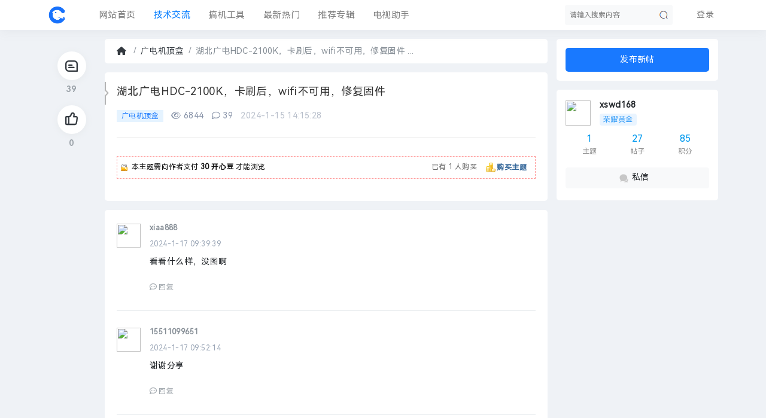

--- FILE ---
content_type: text/html; charset=utf-8
request_url: https://www.kaixindianshi.com/thread-3625-1-1.html
body_size: 19874
content:
<!DOCTYPE html PUBLIC "-//W3C//DTD XHTML 1.0 Transitional//EN" "http://www.w3.org/TR/xhtml1/DTD/xhtml1-transitional.dtd">
<html xmlns="http://www.w3.org/1999/xhtml">
<head>
    <meta http-equiv="X-UA-Compatible" content="IE=edge">
<meta http-equiv="Content-Type" content="text/html; charset=utf-8" />
<title>湖北广电HDC-2100K，卡刷后，wifi不可用，修复固件 -  Powered by Discuz!</title>
<link href="https://www.kaixindianshi.com/thread-3625-1-1.html" rel="canonical" />
<meta name="keywords" content="湖北广电HDC-2100K，卡刷后，wifi不可用，修复固件" />
<meta name="description" content="湖北广电HDC-2100K，卡刷后，wifi不可用，修复固件 " />
<meta name="generator" content="Discuz! X3.4" />
<meta name="author" content="Discuz! Team and Comsenz UI Team" />
<meta name="copyright" content="2001-2013 Discuz Team." />
<meta name="MSSmartTagsPreventParsing" content="True" />
<meta http-equiv="MSThemeCompatible" content="Yes" />
<base href="https://www.kaixindianshi.com/" /><link rel="stylesheet" type="text/css" href="data/cache/style_11_common.css?N7W" /><link rel="stylesheet" type="text/css" href="data/cache/style_11_forum_viewthread.css?N7W" /><script type="text/javascript">var STYLEID = '11', STATICURL = 'static/', IMGDIR = 'static/image/common', VERHASH = 'N7W', charset = 'utf-8', discuz_uid = '0', cookiepre = 'ok8J_2132_', cookiedomain = '', cookiepath = '/', showusercard = '1', attackevasive = '0', disallowfloat = 'newthread', creditnotice = '1|威望|,2|开心豆|,3|开心币|', defaultstyle = '', REPORTURL = 'aHR0cHM6Ly93d3cua2FpeGluZGlhbnNoaS5jb20vdGhyZWFkLTM2MjUtMS0xLmh0bWw=', SITEURL = 'https://www.kaixindianshi.com/', JSPATH = 'data/cache/', CSSPATH = 'data/cache/style_', DYNAMICURL = '';</script>

<script src="data/cache/common.js?N7W" type="text/javascript"></script>
    <script src="template/dingzhi_2024_kfzys/dingzhi/js/jquery.min.js?N7W" type="text/javascript"></script>
<meta name="application-name" content="开心电视网|源于玩家，报之以心，不负美好时光" />
<meta name="msapplication-tooltip" content="开心电视网|源于玩家，报之以心，不负美好时光" />
    <meta name="viewport" content="width=device-width, initial-scale=1.0, user-scalable=no, minimum-scale=1.0, maximum-scale=1.0"/>
<meta name="msapplication-task" content="name=网站首页;action-uri=https://www.kaixindianshi.com/portal.php;icon-uri=https://www.kaixindianshi.com/static/image/common/portal.ico" /><meta name="msapplication-task" content="name=技术交流;action-uri=https://www.kaixindianshi.com/forum.php;icon-uri=https://www.kaixindianshi.com/static/image/common/bbs.ico" />
<link rel="archives" title="开心电视网|源于玩家，报之以心，不负美好时光" href="https://www.kaixindianshi.com/archiver/" />
<script src="data/cache/forum.js?N7W" type="text/javascript"></script>
</head>
<link rel="stylesheet" type="text/css" id="time_diy" href="template/dingzhi_2024_kfzys/dingzhi/css/web-c0324e28cae6040f85e9.css?N7W" />
<link rel="stylesheet" type="text/css" id="time_diy" href="template/dingzhi_2024_kfzys/portal/HarmonySanc.css?N7W" />
<body id="nv_forum" class="pg_viewthread" onkeydown="if(event.keyCode==27) return false;">
<div id="append_parent"></div><div id="ajaxwaitid"></div>
<link rel="stylesheet" type="text/css" id="time_diy" href="template/dingzhi_2024_kfzys/portal/font/1061fee.css?N7W" />
<link rel="stylesheet" type="text/css" id="time_diy" href="template/dingzhi_2024_kfzys/dingzhi/css/style.css?N7W" />
<style type="text/css">
body, div, p, h2, h3, span, em, li, ul, a, font, button, html, input, select, textarea { font-family: HarmonyOS_Regular !important}
[class^="icon-"], [class*=" icon-"] {
    font-family: FontAwesome !important}
.icon-top-1 {
    color: #ff6922 !important;
font-size: 15px
}
.icon-top-2 {
    color: #ff6922 !important;
font-size: 15px
}
.icon-top-3 {
    color: #ff5e7f !important;
font-size: 15px
}
[class^=icon-top-]:before {
    content: "\f0aa" !important;
}
.h_post1 { display: none}
.pg_forumdisplay .h_post1 { display: block !important}
.pg_viewthread .h_post1 { display: block !important}
.whole_box1 { min-height: calc(100vh - 123px); overflow: hidden}
.fwinmask #postbtn.pn { color: #FFFFFF !important; box-shadow: none !important; background: #1979ff !important}
.nvhm:before {
position: relative;
top: 0;
font-family: FontAwesome;
    font-weight: normal;
    font-style: normal;
    text-decoration: inherit;
    -webkit-font-smoothing: antialiased;
    *margin-right: .3em;
font-size: 14px;
    content: "\f015";
}
#samplepanel { position: relative; z-index: 999}
body { min-width: 0 !important; background: #EFF2F6 !important}
.nav-pills li { margin: 0 0 7px 0}
.thread-top-1 {
    color: #ff8800;
}

.thread-top-2 {
    color: #ff8800;
}
.thread-top-3 {
    color: #c6303e;
}
.module_box1 {
  border-radius: 5px !important;
  border: none !important;
  background-color: #FFFFFF !important;
  box-shadow: none !important;
  box-sizing: border-box;
}
.cardx {
  border-radius: 5px !important;
  border: none !important;
  background-color: #FFFFFF !important;
  box-shadow: none !important;
  box-sizing: border-box;
}
#scbar { transition: all 0.5s ease 0s}
#scbar.long { width: 220px !important}
#scbar.long .scbar_narrow #scbar_txt{width:182px!important}
#scbar.long .scbar_txt_td{ float: left; width:190px!important; height:34px;line-height:34px;overflow:hidden}
#scbar_txt{border:0;width:182px; height:34px;line-height:34px; padding:0;font-size:12px;margin-left: 8px; overflow: hidden; background:0 0}
#scbar_btn { box-shadow: none}
.scbar_btn_td .pn strong { line-height: 200px}
#scbar input:-moz-placeholder,  
textarea:-moz-placeholder {  
    color: rgba(0,0,0,.5);  
}  
#scbar input:-ms-input-placeholder,  
textarea:-ms-input-placeholder {  
    color: rgba(0,0,0,.5);  
}  
#scbar input::-webkit-input-placeholder,  
textarea::-webkit-input-placeholder {  
    color: rgba(0,0,0,.5);  
}
.a_h { padding: 0; display: none}
.a_h img { max-width: 1120px}
.a_mu { border: 0; background: none; display: none}
.a_mu img { max-width: 1120px}
.mus_box { display: none}
#mood_mystatus { width: 500px !important}
#nv_group .pg { background: none}
.pgs #newspecial, .pgs #newspecialtmp, .pgs #post_reply, .pgs #post_replytmp { background-color: #007bff}
.forumrefresh { display: none}
.tdats .tb { width: 260px}
.tscr { width: 260px}
.tdats .tfxf { width: 650px !important}
.mi .moodfm_input { width: calc(100% - 70px) !important}
.mi #moodfm textarea { width: 95% !important}
.pbg { height: 10px}
.header1 .menu ul li i { float: left; margin-top: 18px; width: 18px; margin-right: 8px !important; font: normal normal normal 14px/1 FontAwesome}
.pob em a:before { display: none}

.tbn li em:before { display: none}
.td_srchtxt { float: left; height: 58px; line-height: 58px}
.td_srchbtn { float: left}
#scform_submit { height: 60px; line-height: 60px; background: none}
#scform_submit:before { display: none}

#scform_srchtxt { height: 58px; line-height: 58px; border: 0}

#scbar_type { margin: 0; border: 0}
#scbar_btn { margin: 0}

#create_group_btn {
    display: block;
    text-align: center;
    background: #007bff;
}
#nv_group .tbmu {
    padding: 8px 10px;
}
#nv_group .bm {
    border-color: #ebebeb;
}
#nv_group .tl .th { margin: 0}
#nv_group .tb { border: 0; background: #FFFFFF}
#nv_group .tb a { padding: 0 15px; background: none !important}
#nv_group .tb .a a, #nv_group .tb .current a { font-weight: 400; background: none !important}
.tl th, .tl td { border-color: #F3F3F3}
.scroll-up {
    background-color: #f8504b;
    color: #ffffff !important;
    transition: transform .5s;
box-sizing: border-box
}
.scroll-up {
    border-radius: 50px;
    bottom: 70px;
    padding: 3px;
    display: none;
    height: 50px;
    opacity: 1;
    position: fixed;
    right: 70px;
    text-align: center;
    width: 50px;
    overflow: hidden;
    z-index: 9999;
    line-height: 2.5;
    color: #ffffff;
    box-shadow: 0 2px 4px 0 rgba(0,0,0,0.3);
}
a:link, a:visited, a:hover {
    text-decoration: none;
    transition: color 0.15s ease-in-out,background-color 0.15s ease-in-out,border-color 0.15s ease-in-out,box-shadow 0.15s ease-in-out;
}
::-webkit-scrollbar {
    width: 6px;
    height: 8px
}

::-webkit-scrollbar-track,
::-webkit-scrollbar-thumb {
    border-radius: 999px;
    border: 0 solid transparent
}

::-webkit-scrollbar-track {
    box-shadow: 1px 1px 5px rgba(100, 100, 100, 0.2) inset
}

::-webkit-scrollbar-thumb {
    min-height: 0;
    background-color: #5298ff;
    background-image: -webkit-linear-gradient(45deg, rgba(255, 255, 255, .4) 25%, transparent 25%, transparent 50%, rgba(255, 255, 255, .4) 50%, rgba(255, 255, 255, .4) 75%, transparent 75%, transparent);
}

::-webkit-scrollbar-corner {
    background: transparent
}
.gengun { width: 270px}
.gengun.f_fixed { position: fixed; top: 65px}
.ct2_a, .ct3_a { min-height: calc(100vh - 182px) !important}
.mtn { margin-top: 0 !important}
@font-face {
  font-family: 'smileySans';
  src: url('template/dingzhi_2024_kfzys/portal/font/alimama.woff');
}
.nav_slide .h_pop { display: block}
@media (max-width: 800px) {
.home_tab li a { padding: 0 7px !important; font-size: 13px !important}
.pf_l li { width: 100% !important}
.whole_box1 { min-height: calc(100vh - 201px); overflow: hidden}
#pt { margin: 10px 15px !important}
.top_bar_box { display: none}
.a_h { display: none}
.a_mu { display: none}
.page-cover .page-desc { max-height: 60px; line-height: 20px; overflow: hidden}
#nv_home .tabboxx { height: auto}
.home_tab li { float: left !important; margin: 0 0 0 10px !important}
.dingzhi_all_replies .v_tit a { margin-top: 3px}
.scroll-up { display: none !important}
.footer .z, .footer .y { float: none !important}

.pg_post .ct2_a .tb a { margin-right: 0}
.pg_post #editorbox { padding: 0}
.pg_post #ct.ct2_a { padding: 0}
.pg_post #pt { margin: 10px 0 !important}
.pg_post .simpleedt .bar, .pg_post .simpleedt .b1r, .pg_post .simpleedt .b2r { height: auto}
.pg_post .simpleedt .bar .y { display: none}
.pg_post .edt .btn { float: none; border: 0}
.pg_post .edt .b1r, .pg_post .edt .b2r { border: 0}
.pg_post .edt .bbar { height: auto}
.pg_post .edt .bbar em { display: none}
.pg_post .tb { padding-left: 0}
.pg_post .tb a { padding: 0 6px}
.pg_post .pbt .z { width: 100%}
.pg_post #postbox .pbt .z input { width: calc(100% - 160px) !important}
.pg_post #seccheck { position: relative}
.pg_post #seccheck .p_opt { top: 25px !important; left: 36px !important}
.pg_post #post_extra_tb label { margin: 0 5px 5px 0}
.pg_post .pnpost .y { display: none}
.pg_post #adddynamicspan:last-child { display: none}
#e_sml_menu.sllt { max-width: 94% !important; left: 3% !important}
.pg_post .p_pof { width: 94% !important; left: 3% !important; box-sizing: border-box}
.pg_post .fwinmask { width: 94% !important; left: 3% !important}
#fwin_nav.fwinmask { width: 94% !important; left: 3% !important}
#fwin_nav.fwinmask table { width: 100% !important}
#fwin_nav.fwinmask .pbl { width: 100%; border-right: 1px solid #CCCCCC}
#fwin_nav.fwinmask .pbl li { width: calc(33% - 12px) !important; height: auto !important; min-height: 280px !important}
#fwin_nav.fwinmask .pbl li:last-child { width: calc(34% - 10px) !important; border-right: 0 !important}
.pg_post .p_opt .mtn { margin-top: 5px !important}
.pg_post #at_list { visibility: visible !important}
}
@media (min-width: 9999px) {
.wp { width: 1280px}
.down_box { width: 1280px !important}
.top_ad_box1 { width: 472px !important}
.top_ad_box2 { width: 472px !important}
.top_ad_box3 { width: 296px !important}
#star { width: 472px !important}
#star ul li { margin: 40px 55px 0 !important}
.homewiki li { width: 226px !important}
.homewiki img { width: 226px !important; height: auto !important}
.homewiki p a { width: 216px !important}
#guide a { width: 296px !important}
.whole_boxx { width: 1280px !important}
#nv_group .ct2 .mn { width: 1020px !important}
.ct2_a .mn { width: 1050px !important}
.ct3_a .mn { width: 785px !important}
#nv_home .mi .moodfm_input { width: 600px !important}
.tdats .tfxf { width: 810px !important}
.tdats .tfx { width: 550px !important}
.biduser { width: 1038px !important}
#mood_mystatus { width: 660px !important}
.posts-item { width: 1220px !important}
.item-body { width: 1010px !important}
.tag_left { width: 960px !important}
.tabCont ul li { width: 918px !important}
#gotop a { margin-left: 680px !important}
}
</style>
<div class="header1 cl" style="position: relative;">
      <div id="body_overlay" style="display: none;"></div>
            <script type="text/javascript">
      jQuery(document).ready(function(jQuery) {
jQuery('.m_menu').click(function(){
jQuery('#body_overlay').fadeIn(50);
jQuery('.icon-cancel-fine').fadeIn(50);
})
jQuery('.icon-cancel-fine').click(function(){
jQuery('#body_overlay').fadeOut(50);
jQuery('.icon-cancel-fine').fadeOut(50);
})
jQuery('#body_overlay').click(function(){
jQuery('#body_overlay').fadeOut(50);
jQuery('.icon-cancel-fine').fadeOut(50);
})

})
    </script>
      <div class="elecom_navigate menu">
      <header class="menu-header cl">
                           <a href="member.php?mod=logging&amp;action=login"><img src="template/dingzhi_2024_kfzys/dingzhi/dog.jpg" width="56" height="56" class="radius10" style="float: left; margin: 0 10px 0 0; border: 3px solid #fff;">
        <span style="font-size: 14px; color: #FFFFFF;"> 登录发现更多内容</span></a>
                    </header>
        <ul>
      <li><a href="portal.php"><i class="fa fa-home" style="font-size: 14px;"></i> 首页</a></li>
      <li><a href="#"><i class="fa fa-wpforms" style="margin-top: 18px !important;"></i> 资讯</a></li>
      <li><a href="forum.php"><i class="fa fa-comment" style="margin-top: 17px;"></i> 分类</a></li>
      <li><a href="#"><i class="fa fa-glide" style="margin-top: 17.5px !important;"></i> 目录</a></li>
      <li><a href="#"><i class="fa fa-tag"></i> 索引</a></li>
      <li><a href="#"><i class="fa fa-fire" style="font-size: 15px;"></i> 酷站</a></li>
                            </ul>
        
         
        
      </div>
</div>
<div style="width: 100%; background: #FFFFFF;" class="tpboxx1 cl">
<div class="wp cl">
  <div class="headerx">
   <div class="section1x">
      <!-- 站点LOGO -->
      <div class="logo z">
                <h2><a href="./" title="开心电视网|源于玩家，报之以心，不负美好时光"><img src="template/dingzhi_2024_kfzys/dingzhi/logo.png"></a></h2>
      </div>
      <div class="m_menu"></div>
      <script type="text/javascript">
      jQuery(".m_menu").click(function(){

jQuery('.elecom_navigate').addClass("on");

})
jQuery(".icon-cancel-fine").click(function(){

jQuery('.elecom_navigate').removeClass("on");

})
jQuery("#body_overlay").click(function(){

jQuery('.elecom_navigate').removeClass("on");

})
    </script>
    <a onClick="showWindow('newthread', 'forum.php?mod=post&amp;action=newthread&amp;fid=56')" href="javascript:;" title="发帖" style="float: right; width: 65px; height: 26px; line-height: 26px; margin: 12px 20px 0 0; text-align: center; color: #FFFFFF; border-radius: 2px; background: #1979ff;" class="h_post1">发帖</a>
</div>
</div>
</div>
</div>
<div class="top_bar_box cl" style="position: relative; height: 50px;">
<div id="dingzhi_nav" style="background: #FFFFFF; box-shadow: rgba(142,142,142,.07) 0 6px 15px 0;">
  <div class="wp cl">
   
        </div>

  <div id="dingzhi_bar" class="cl " style="width: 100%;">
    <div class="wp cl">
      <!-- 站点LOGO -->
      <div class="dingzhi_logo z" style="height: 30px; margin: 10px 40px 0 0;"> 
          <h2><a href="./" title="开心电视网|源于玩家，报之以心，不负美好时光" style="height: 30px;"><img src="template/dingzhi_2024_kfzys/dingzhi/logo.png" alt="开心电视网|源于玩家，报之以心，不负美好时光" border="0" /></a></h2>
      </div>
      
      <!-- 导航 -->
      <div style="display: none; float: right;">
<script src="data/cache/logging.js?N7W" type="text/javascript"></script>

<form method="post" autocomplete="off" id="lsform" action="member.php?mod=logging&amp;action=login&amp;loginsubmit=yes&amp;infloat=yes&amp;lssubmit=yes" onsubmit="pwmd5('ls_password');return lsSubmit();">
  <div class="fastlg cl"> <span id="return_ls" style="display:none"></span>
    <div class="y pns">
      <table cellspacing="0" cellpadding="0">
        <tr> 
          
                    
          <td><span class="ftid">
            <select name="fastloginfield" id="ls_fastloginfield" width="40" tabindex="900">
              <option value="username">用户名</option>
              
                            
              <option value="email">Email</option>
            </select>
            </span> 
            <script type="text/javascript">simulateSelect('ls_fastloginfield')</script></td>
          <td><input type="text" name="username" id="ls_username" autocomplete="off" class="px vm" tabindex="901" /></td>
          
                    
          <td class="fastlg_l"><label for="ls_cookietime">
              <input type="checkbox" name="cookietime" id="ls_cookietime" class="pc" value="2592000" tabindex="903" />
              自动登录</label></td>
          <td>&nbsp;<a href="javascript:;" onclick="showWindow('login', 'member.php?mod=logging&action=login&viewlostpw=1')">找回密码</a></td>
        </tr>
        <tr>
          <td><label for="ls_password" class="z psw_w">密码</label></td>
          <td><input type="password" name="password" id="ls_password" class="px vm" autocomplete="off" tabindex="902" /></td>
          <td class="fastlg_l"><button type="submit" class="pn vm" tabindex="904" style="width: 75px;"><em>登录</em></button></td>
          <td>&nbsp;<a href="member.php?mod=kaixinregister" class="xi2 xw1">立即注册</a></td>
        </tr>
      </table>
      <input type="hidden" name="quickforward" value="yes" />
      <input type="hidden" name="handlekey" value="ls" />
    </div>
    
     
    
  </div>
</form>

 

<script src="data/cache/md5.js?N7W" type="text/javascript" reload="1"></script> 

 

</div>
            <div class="dingzhi_user login_bx" style="width: auto; margin: 0 0 0 23px;">
       <ul style="height: 50px; line-height: 50px; font-size: 14px;">
              <li class="z log" style="position: relative; padding-bottom: 0;"><a class="log1" style="background: none; display: inline-block; padding: 0 7px; text-decoration: none !important; color: rgba(0,0,0,.5); font-size: 14px;">登录</a><div id="user-menu" class="i_menu" style="display: none;">
                                        <i class="arrow"></i>
                                        <ul class="notloglist">
                                            <li>
                                                <a href="member.php?mod=logging&amp;action=login" id="mzLogin" style="color: rgba(0,0,0,.5); line-height: 26px;">立即登录</a>
                                            </li>
                                            <li>
                                                <a href="member.php?mod=kaixinregister" id="mzRegister" style="color: rgba(0,0,0,.5); line-height: 26px;">立即注册</a>
                                            </li>
                                            <li class="split tips-text">
                                                <span style="color: rgba(0,0,0,.5); line-height: 26px;">其他登录</span>
                                            </li>
                                            <li class="other-login lastchild" style="padding-top: 5px;">
                                                    <a href="#" class="ico weibo">QQ</a>
                                                    <a href="#" class="ico weixin">微信</a>
                                            </li>
                                        </ul>
                                    </div></li>

       </ul>
      </div>
            <!-- 用户信息 --> 
                  <div class="dingzhi_navigate" style="float: left;">
        <ul>
           
                    <li                 id="mn_portal" ><a href="portal.php" hidefocus="true" title="Portal"  >网站首页<span>Portal</span></a>
          </li>
           
           
                    <li class="a"                 id="mn_forum" ><a href="forum.php" hidefocus="true" title="BBS"  >技术交流<span>BBS</span></a>
          </li>
           
           
                    <li                 id="mn_F60" ><a href="forum-60-1.html" hidefocus="true"  >搞机工具</a>
          </li>
           
           
                    <li                 id="mn_forum_10" ><a href="forum.php?mod=guide" hidefocus="true" title="Guide"  >最新热门<span>Guide</span></a>
          </li>
           
           
                    <li                 id="mn_forum_11" ><a href="forum.php?mod=collection" hidefocus="true" title="Collection"  >推荐专辑<span>Collection</span></a>
          </li>
           
           
                    <li                 id="mn_N07f7" ><a href="https://www.kaixindianshi.com/thread-3894-1-1.html" hidefocus="true"  >电视助手</a>
          </li>
           
           
                    <li                 id="mn_Naa4b" ><a href="http://www.hikaixin.com" hidefocus="true"  >固件中心</a>
          </li>
           
           
           
           
           
                  </ul>
         
      </div>
      
<div id="scbar" class="scbar1 cl">
<form id="scbar_form" method="post" autocomplete="off" onsubmit="searchFocus($('scbar_txt'))" action="search.php?searchsubmit=yes" target="_blank">
<input type="hidden" name="mod" id="scbar_mod" value="search" />
<input type="hidden" name="formhash" value="8d79792e" />
<input type="hidden" name="srchtype" value="title" />
<input type="hidden" name="srhfid" value="56" />
<input type="hidden" name="srhlocality" value="forum::viewthread" />

<table cellspacing="0" cellpadding="0">
<tr>
<td class="scbar_txt_td"><input type="text" name="srchtxt" id="scbar_txt" value="请输入搜索内容" autocomplete="off" x-webkit-speech speech /></td>
                <td class="scbar_type_td"><a href="javascript:;" id="scbar_type" class="xg1" onclick="showMenu(this.id)" hidefocus="true">搜索</a></td>
                <td class="scbar_btn_td"><button type="submit" name="searchsubmit" id="scbar_btn" s class="pn pnc" value="true"><strong class="xi2">搜索</strong></button></td> 
                <td class="scbar_hot_td" style="display: none;">
<div id="scbar_hot">
</div>
</td>
</tr>
</table>
</form>
</div>
<script type="text/javascript">
      jQuery("#scbar").hover(function(){

jQuery(this).toggleClass("long");

jQuery(this).siblings().removeClass("long");

})
    </script>
<ul id="scbar_type_menu" class="p_pop" style="display: none;"><li><a href="javascript:;" rel="curforum" fid="56" >本版</a></li><li><a href="javascript:;" rel="user">用户</a></li></ul>

<script type="text/javascript">
initSearchmenu('scbar', '');
</script>

    </div>
  </div>
  <script src="template/dingzhi_2024_kfzys/dingzhi/js/nav.js?N7W" type="text/javascript" type="text/javascript"></script>
</div>
</div>

<!-- 二级导航 -->

<div class="nav_slide">  </div>

<div class="mus_box cl">
  <div id="mu" class="wp cl"> 
      </div>

</div>

 





<!-- 用户菜单 -->

<ul class="sub_menu" id="m_menu" style="display: none;">

   

   

    <li style="display: none;"><a href="home.php?mod=magic" style="background-image:url(https://www.kaixindianshi.com/static/image/feed/magic_b.png) !important">道具</a></li>
   

   

    <li style="display: none;"><a href="home.php?mod=medal" style="background-image:url(https://www.kaixindianshi.com/static/image/feed/medal_b.png) !important">勋章</a></li>
   

   

    <li style="display: none;"><a href="home.php?mod=task" style="background-image:url(https://www.kaixindianshi.com/static/image/feed/task_b.png) !important">任务</a></li>
   

   

   

   

   

   

   

   

   

   

   

   

   

  
  <li><a href="home.php?mod=spacecp">设置</a></li>

   

  
  <li><a href="home.php?mod=space&amp;do=favorite&amp;view=me">我的收藏</a></li> 

    <li></li>
  <li></li>
  <li></li>
  <li></li>
  <li><a href="member.php?mod=logging&amp;action=logout&amp;formhash=8d79792e">退出</a></li>
</ul>
<div class="whole_box1 cl">
<div class="section1x cl">
<div id="wp" class="wp serch_wp">
<link rel="stylesheet" type="text/css" id="time_diy" href="template/dingzhi_2024_kfzys/dingzhi/css/bootstrap.css?N7W" />
<link rel="stylesheet" type="text/css" id="time_diy" href="template/dingzhi_2024_kfzys/portal/font/font-awesome.min.css?N7W" />
<link rel="stylesheet" type="text/css" id="time_diy" href="template/dingzhi_2024_kfzys/dingzhi/css/all.min.css?N7W" /><link rel="stylesheet" type="text/css" id="time_diy" href="template/dingzhi_2024_kfzys/dingzhi/css/portaldiy.css?N7W" />
<script type="text/javascript">var fid = parseInt('56'), tid = parseInt('3625');</script>

<script src="data/cache/forum_viewthread.js?N7W" type="text/javascript"></script>
<script type="text/javascript">zoomstatus = parseInt(1);var imagemaxwidth = '600';var aimgcount = new Array();</script>
<link rel="stylesheet" type="text/css" id="time_diy" href="template/dingzhi_2024_kfzys/dingzhi/css/portal.css?N7W" />
<link rel="stylesheet" type="text/css" id="time_diy" href="template/dingzhi_2024_kfzys/dingzhi/css/font_3686537_6uxz51nhvx4.css?N7W" />
<style id="diy_style" type="text/css"></style>
<style type="text/css">
.pi .replystick { float: left; margin: 0 5px 0 0}
.cm .pg a, .cm .pg strong { margin: 0}
.m_c .o { padding: 0 !important; margin-top: 10px}
.fwinmask { margin-top: -90px !important}
.fwinmask .m_c { padding: 20px !important}
.fwinmask .flb { padding: 10px 0 8px 0 !important}
.fwinmask .m_c .c { padding: 0 !important}
#fwin_login .m_c .flb { height: 20px !important; line-height: 20px !important; padding: 10px 0 8px 0 !important; text-align: left !important}
#fwin_login .m_c .flb em { font-size: 14px !important}
.fwin .rfm .pc { position: relative; top: -1px}
.fwin .rfm td { padding: 6px 0}

.rusld.z { display: none}
.rsld.z { display: none}
.rwdn { margin-left: 0}
.rwdn .pns.mtw { display: none}
.rwdbst {
position: relative;
    padding: 0.75rem 1.25rem;
    margin-top: 1rem;
    border: 1px solid transparent;
    border-radius: 0.25rem;
    color: #7d6828;
font-size: 14px;
    background-color: #fcf4db;
    border-color: #fbf0cd;
}
.rwdbst .psth { padding-top: 0; margin-top: 0; margin-bottom: 0; border: 0; font-size: 18px; color: #7d6828; background: none}
.rwdbst .psta { float: none}
.rwdbst .psta img { width: 20px; height: 20px}
.rwdbst .psti .xi2 { display: none}
#vfastpost #vf_b button { color: #FFFFFF !important; border-radius: 0; text-shadow: none; background-color: #1979ff !important}
.row { display: flex; flex-wrap: wrap}
.col {
    position: relative;
    width: 100%;
    min-height: 1px;
    padding-left: 15px;
padding-top: 0;
box-sizing: border-box
}
.col {
    flex-basis: 0;
    flex-grow: 1;
    max-width: 100%;
}
.flow { width: 270px}
.ct2 .sd { padding-top: 300px}
.main_right_top { height: 185px}
.d-inline-block.position-relative img { float: left; width: 42px; height: 42px; margin: 3px 0 0 0; border-radius: 6px}
.font-weight-bold a { color: #212529; font-family: "Helvetica Neue", Helvetica, "Microsoft Yahei", "Hiragino Sans GB", "WenQuanYi Micro Hei", "微软雅黑", "华文细黑", STHeiti, sans-serif}
.py-0.px-0 p:nth-child(3) { display: none}
.py-0.px-0 p:nth-child(4) { display: none}
.py-0.px-0 .pil { display: none}
.py-0.px-0 .md_ctrl { display: none}
.main_right_top_box {
position: absolute;
right: -285px;
top: -56px
}
.main_right_top {
    padding: 15px;
    box-sizing: border-box;
    display: flex;
    flex-direction: column;
    word-wrap: break-word
}
.mgcmn_box { float: left}
.mgcmn1 { position: absolute}
.mgcmn_box:hover .mgcmn1 { display: block !important; left: 10px !important; top: 30px !important}
.ptg:before { display: none}
#pl_top img { float: left; margin: 3px 0 0 20px}
._3Pnjry {
    position: fixed;
    z-index: 98;
    top: 216px;
    -webkit-user-select: none;
    -moz-user-select: none;
    -ms-user-select: none;
    user-select: none;
    left: calc((100vw - 1100px)/2 - 85px);
}
._1pUUKr {
    position: relative;
    flex-direction: column;
    margin-bottom: 16px;
    cursor: pointer;
    color: #969696;
}
._1pUUKr, ._2VdqdF {
    display: flex;
    align-items: center;
}
._2VdqdF {
    justify-content: center;
    width: 48px;
    height: 48px;
    font-size: 18px;
    border-radius: 50%;
    box-shadow: 0 2px 10px rgb(0 0 0 / 5%);
    background-color: #fff;
}
.P63n6G {
    margin-top: 4px;
    font-size: 14px;
    text-align: center;
    color: #969696;
    overflow: hidden;
    height: 19px;
}
._2LKTFF {
    transition: transform .2s;
}
._1GPnWJ {
    display: block;
    height: 19px;
}
._1GPnWJ {
    display: block;
    height: 19px;
}
.pg { padding: 15px 0 !important}
.img_avatar img { border-radius: 50%; width: 21px; height: 21px; margin-right: 8px}
.quaterfatie { display: inline-block !important}
.btn-success { cursor: pointer}
.masks {
    display: none;
    position: fixed;
    left: 0;
    top: 0;
    background: rgba(0,0,0,0.6);
    width: 100%;
    height: 100%;
    z-index: 998;
}
.common-card-layout {
    width: 100%;
    background-color: #fff;
    margin-bottom: 10px;
    border-radius: 4px;
}
.side[data-v-6e455eb1] {
    font-size: 14px;
    color: #333;
    width: 100%;
}
.side-head[data-v-6e455eb1] {
    padding-bottom: 10px;
    font-size: 24px;
    color: #333;
    display: flex;
    font-weight: 700;
    align-items: center;
}
.ellipsis {
    text-overflow: ellipsis;
    overflow: hidden;
    white-space: nowrap;
}
.side a {
    padding: 10px 0;
    cursor: pointer;
    display: block;
    transition: color .2s;
}
.addListCount[data-v-4e0fc5a7] {
    color: #1979ff;
    padding: 0 5px 0 10px;
}
._2hgQZT {
position: absolute;
    width: 162px;
    height: 162px;
    background-color: #fff;
    box-shadow: 0 0 15px 0 rgb(0 0 0 / 15%);
    border-radius: 10px;
    top: -10px;
    right: -180px;
    display: flex;
    justify-content: center;
    align-items: center;
    z-index: 100;
    flex-direction: column;
}
._2hgQZT { display: none}
._1pUUKr:hover ._2hgQZT { display: block}
._1B54jP {
    width: 0;
    height: 0;
    border: 10px solid transparent;
    border-right: 12px solid #fff;
    position: absolute;
    left: -22px;
    top: 24px;
}
._37KUhI {
    color: #ec7359;
    text-align: center;
    font-size: 12px;
    line-height: 16px;
    padding-bottom: 2px;
}
._3Z3nHf {
    padding: 20px;
}
._3Z3nHf, .ouvJEz {
    background-color: #fff;
    border-radius: 4px;
    margin-bottom: 10px;
    position: relative;
}
._3Oo-T1 {
    display: flex;
    align-items: center;
}
._1OhGeD, ._1OhGeD:active, ._1OhGeD:hover {
    color: inherit;
}
._1b5rv9 {
    position: relative;
}
._1b5rv9 img {
    display: block;
    border-radius: 50%;
    border: 1px solid #eee;
    min-width: 45px;
    min-height: 45px;
    width: 45px;
    height: 45px;
}
._32ZTTG {
    flex-direction: column;
    flex-grow: 1;
    overflow: hidden;
    min-height: 45px;
    margin-left: 8px;
}
._2O0T_w, ._32ZTTG {
    display: flex;
    justify-content: space-between;
}
._2O0T_w {
    margin-bottom: 4px;
}
._2O0T_w, ._2v-h3G {
    align-items: center;
}
._2v-h3G {
    display: flex;
    margin-right: 4px;
    overflow: hidden;
}
._2vh4fr {
    color: #2d2d2d;
    font-weight: 500;
    font-size: 14px;
    overflow: hidden;
    text-overflow: ellipsis;
    white-space: nowrap;
}
._1OyPqC {
    position: relative;
    flex-shrink: 0;
    display: inline-flex;
    justify-content: center;
    align-items: center;
    border-radius: 50px;
    touch-action: manipulation;
    cursor: pointer;
    background-image: none;
    white-space: nowrap;
    -webkit-user-select: none;
    -moz-user-select: none;
    -ms-user-select: none;
    user-select: none;
    transition: all .2s cubic-bezier(.645,.045,.355,1);
    font-size: 14px;
    padding: 4px 12px;
    color: #969696;
    background-color: #fff;
    border: 1px solid #999;
}
._3Mi9q9, ._3Mi9q9[disabled]:hover {
    color: #007bff;
    background-color: #fff;
    border-color: #007bff;
}
.tzrf9N {
    padding: 2px 12px;
    font-size: 12px;
}
._1pXc22 {
    color: #969696;
    font-size: 12px;
}
._19DgIp {
    width: 100%;
    height: 1px;
    margin: 16px 0;
    background-color: #eee;
}
._26Hhi2 {
    margin-top: 16px;
}
._3TNGId {
    display: block;
    font-size: 14px;
    line-height: 22px;
    color: #2d2d2d;
    margin-bottom: 4px;
    overflow: hidden;
    text-overflow: ellipsis;
    display: -webkit-box;
    -webkit-line-clamp: 2;
    -webkit-box-orient: vertical;
}
._3TNGId:hover { color: #1979ff}
.DfvGP9 {
    font-size: 12px;
    color: #969696;
}
._3jsL5v {
    margin-left: 4px;
    margin-right: 0;
}
.flot_con {
    font-size: 12px;
    border-radius: 2px;
    width: auto;
    text-align: center;
    line-height: 22px;
padding: 0 8px;
min-width: 25px;
margin: 0 0 0 20px;
color: #97a3b4;
    background: #f2f2f2;
}
.thread_box1 .otherfloor:nth-child(2) .flot_con {
    color: #ff3700;
    background: #ffebe5;
}
.thread_box1 .otherfloor:nth-child(3) .flot_con {
    color: #ffca25;
    background: #fff4e5;
}
.thread_box1 .otherfloor:nth-child(4) .flot_con {
    color: #69ee5e;
    background: #ebf9e7;
}
.icon-mail-forward:before { margin-right: 2px}
.firstfloor .flot_con {
    color: #1979ff;
    background: #e5f3ff;
    padding: 0 4px;
}
#postlistreply .viewinfo {
    border: none;
border-top: 0;
border-bottom: 0;
    border-radius: 0 0 5px 5px;
background: #FFFFFF
}
#spanButtonPlaceholder.webuploader-container { width: 30px !important; height: 20px !important; margin: 8px 0 0 0; background: url('template/dingzhi_2024_kfzys/dingzhi/thread/sEditor.gif') no-repeat -292px 0 !important}
.firstfloor { position: relative}
.viewbox.otherfloor .pcb { margin-left: 55px}
#postlistreply .pcb { margin-left: 55px}
.viewbox.otherfloor {
    margin-bottom: -10px;
    border-radius: 4px;
    border-bottom: 0 !important;
    border-radius: 5px 5px 0 0 !important;
    border-top: 0 !important;
box-shadow: none !important
}
.viewbox.otherfloor .pct { padding-bottom: 30px !important; margin-bottom: 15px !important; border-bottom: 1px solid #e9ecef}
#postlistreply .pct { padding-bottom: 30px !important; margin-bottom: 15px !important; border-bottom: 1px solid #e9ecef}
.thread_box1 .otherfloor:first-child { border-top: none !important}
.thread_box1 .special.otherfloor:nth-child(2) { border-top: none !important}
.thread_box1 .otherfloor:last-child { border-bottom: none !important; border-radius: 0 0 5px 5px !important}
#f_pst { padding-top: 5px; padding-bottom: 40px; border: none !important; border-top: 0 !important; border-radius: 0 0 5px 5px !important; background-color: #FFFFFF !important;}
#f_pst:nth-child(5) { border-radius: 5px !important; border: none !important}
.pg { background: none}
.pob em a { padding: 0; background: none}
.fa-comment-dots:before { margin: 0 3px 0 0}
.tedt .area { border: 1px solid #ced4da; border-radius: 4px}
#f_pst .tedt .pt { width: 100% !important; box-sizing: border-box}
.tns th { border-right: 0}
.tns th p a { color: #0099ee; font-size: 16px}
.tns td p a { color: #0099ee; font-size: 16px}
.pl .quote { margin: 10px 0 0 0 !important; background-color: #e9ecef !important;
    background-image: url(template/dingzhi_2024_kfzys/dingzhi/quote1.png) !important;
    background-repeat: no-repeat !important;
    background-position: top right !important;
    padding: 0.5rem 1rem !important;}
.pl .quote blockquote { padding: 0; background: none}
.firstfloor .pi { padding-bottom: 30px !important; border-bottom: 1px solid rgba(0, 0, 0, 0.1) !important}
#postlistreply.pl .viewinfo { margin-bottom: -10px}
#postlistreply.pl:nth-child(2) .viewinfo { margin-bottom: 10px !important; border: none !important; border-radius: 5px !important}
#postlistreply.pl:nth-child(2) .pct { margin-bottom: 0 !important; border-bottom: 0 !important}
.t_fsz .tip { margin-top: -100px}
.m_c { border-radius: 5px; border: 0}
.d-flex {
    display: -ms-flexbox!important;
    display: flex!important;
}
.justify-content-center {
    -ms-flex-pack: center!important;
    justify-content: center!important;
}
.pl-2, .px-2 {
    padding-left: 0.5rem!important;
}
.pr-2, .px-2 {
    padding-right: 0.5rem!important;
}
.btn-group, .btn-group-vertical {
    position: relative;
    display: -ms-inline-flexbox;
    display: inline-flex;
    vertical-align: middle;
}
.btn-group-vertical>.btn, .btn-group>.btn {
    position: relative;
    -ms-flex: 1 1 auto;
    flex: 1 1 auto;
}
.btn-outline-secondary {
font-weight: 400;
    border: 1px solid transparent;
    padding: 5px 10px !important;
    font-size: 12px;
    line-height: 1.1;
    border-radius: 5px;
    transition: all 250ms cubic-bezier(.27,.01,.38,1.06);
    background-color: transparent;
    background-image: none;
    border-color: #5a6169;
}
.btn-group > .btn:first-child {
    margin-left: 0;
}
.btn-group>.btn-group:not(:last-child)>.btn, .btn-group>.btn:not(:last-child):not(.dropdown-toggle) {
    border-top-right-radius: 0;
    border-bottom-right-radius: 0;
}
.btn-group>.btn-group:not(:first-child), .btn-group>.btn:not(:first-child) {
    margin-left: -1px;
}
.btn-group>.btn-group:not(:first-child)>.btn, .btn-group>.btn:not(:first-child) {
    border-top-left-radius: 0;
    border-bottom-left-radius: 0;
}
@media (max-width: 800px) {
.portal_left { width: 100% !important}
.portal_right { display: none}
.d-none { display: none}
.ct2 .mn { margin: 0}
.dingzhi_all_replies .td_tit, .plc { padding-left: 12px !important; padding-right: 12px !important}
.viewinfo { padding-left: 0 !important; padding-top: 0 !important}
.viewbox.otherfloor .pct { padding-bottom: 20px !important}
.reply_avatar { margin-left: 0 !important}
.comment_right { width: calc(100% - 55px) !important}
.main_right_top_box { display: none}
#seccheck_fastpost { margin: 0 0 0 70px}
._3Pnjry { display: none !important}
.slider { width: 100% !important; height: 200px !important}
.slider .bd ul { width: 100% !important; height: 200px !important}
.slider .bd li { width: 100% !important; height: 200px !important}
.slider .bd li img { max-width: 120% !important; min-height: 100% !important; height: auto !important}
.BorderWithTitle .wrap { display: inline-block !important; width: 100%; box-sizing: border-box}
.rec-book-item[data-v-4f4c42cd] { float: left; width: 18%; margin: 5px 2.5% 5px 0 !important}
.rec-book-item[data-v-4f4c42cd]:nth-child(5) { margin: 5px 0 !important}
.card-bookInfo-cover[data-v-8bc547da] img { width: 100% !important; height: auto !important}
.card-bookInfo-cover[data-v-8bc547da] { height: 96px;     border-radius: 4px; overflow: hidden}
.rec-book-item[data-v-4f4c42cd] .title { height: auto !important; max-height: 40px !important; display: block; line-height: 20px !important; margin: 5px 0 0 0 !important; font-size: 12px !important}
.BorderWithTitle .border-title { padding: 0 !important}
.border-title { font-size: 14px !important}
.ct2 .mn { width: 100% !important}
.spvimg { float: none !important; width: 100% !important; height: auto !important; overflow: hidden; background: none !important}
.spi { height: auto !important; padding-bottom: 20px}
.spvimg img { width: 100% !important}
.wp { width: 100% !important}
.ContentItem-action, .Popover ShareMenu { display: none !important}
.vote[data-v-d87db5e0] { padding: 0 !important; margin: 0 !important; border: 0 !important}
.sd { display: none !important}
.fl_g { width: 100% !important}
.fl_icn_g { width: 16% !important}
.fl_icn_g img { max-width: 100% !important}
.fl_g dl { margin-left: 18% !important}
.f_tit1 { font-size: 15px !important}
.fl_icn_g { height: auto !important}
.fl_g { height: auto !important; padding: 15px 10px 0 0 !important}
.BtnAreaCover[data-v-efef642e] { width: auto !important; padding: 0 3% !important}
.tabx_cont { padding: 0 3% !important}
#atarget { display: none !important}
.tl .o { display: none}
.thread_tit a { font-size: 16px !important}
.article-summary { line-height: 20px !important; font-size: 12px !important}
.spi { margin: 0 !important}
.dingzhi_all_replies .v_tit { font-size: 20px !important; line-height: 30px !important}
.ptg a { font-size: 13px !important; margin: 0 10px 10px 0 !important}
}
@media (min-width: 9999px) {
.ct2 .mn { width: 960px !important}
._3Pnjry { left: calc((100vw - 1280px)/2 - 85px)}
}
</style>
<!--[diy=diynavtop]--><div id="diynavtop" class="area"></div><!--[/diy]-->

<style id="diy_style" type="text/css"></style>

<div class="wp">
<!--[diy=diy1]--><div id="diy1" class="area"></div><!--[/diy]-->
</div>

<div id="ct" class="wp cl  ct2">
<div class="col-lg-1 pr-0 d-none d-lg-block position-relative" style="float: left; width: 80px; z-index: 100;">
<div class="thread_left_container sticky-top" style="top: 70px;">
<style>
  .mod-button>.btn-secondary{
    color: var(--black);
    background-color: var(--white);
    border: 1px solid var(--gray-200);
  }
  .thread_left_func{
    border-radius: 100px;
    width: 48px;
    height: 48px;
    background-color: var(--white);
    box-shadow: 0 2px 10px 2px var(--gray-200);
    align-items: center;
    display: flex;
    justify-content: center;
    margin: 16px;
    margin-bottom: 5px;
color: #343a40
  }

  .thread_left_func>i{
    font-size: 25px;
  }
  .text-grey, .text-gray {
    color: rgba(134, 142, 150, 0.8) !important;
}
.text-center {
    text-align: center!important;
}
</style>
<div class="text-center text-gray" style="width: 80px;">
<a onclick="showWindow('reply', 'forum.php?mod=post&action=reply&fid=56&tid=3625')" href="javascript:;" class="thread_left_func"><i class="iconfont icon-huida"></i></a>
<span style="font-size: 14px; font-family: 'smileySans' !important;">39</span>
<a href="forum.php?mod=misc&amp;action=recommend&amp;do=add&amp;tid=3625&amp;hash=8d79792e"  onclick="showWindow('login', this.href)" class="thread_left_func add_func js-haya-post-like-thread-add" title="点赞本帖"><i class="iconfont icon-zan"></i></a>
<span class="haya-post-like-thread-user-count" style="font-size: 14px; font-family: 'smileySans' !important;">0</span>
</div>


    
</div>
</div>
    
    <div class="mn"     	<!-----论坛帖子内页样式优化----->
        <div class="clear"></div>
        
        
                	<div id="pt" class="bm cl" style="padding: 6px 20px !important; margin: 15px 0 !important; border-radius: 5px; background: #FFFFFF;">
<div class="z">
<a href="./" title="首页" class="nvhm">首页</a><em></em><a href="forum-56-1.html">广电机顶盒</a><em class="display_none">&rsaquo;</em><span class="display_none">湖北广电HDC-2100K，卡刷后，wifi不可用，修复固件 ...</span>
</div>
</div>
        <div id="pgt" class="pgs mbm cl " style=" display:none;">
            <div class="pgt"><div class="pg"><strong>1</strong><a href="thread-3625-2-1.html">2</a><a href="thread-3625-3-1.html">3</a><a href="thread-3625-4-1.html">4</a><label><input type="text" name="custompage" class="px" size="2" title="输入页码，按回车快速跳转" value="1" onkeydown="if(event.keyCode==13) {window.location='forum.php?mod=viewthread&tid=3625&amp;extra=page%3D1&amp;page='+this.value;; doane(event);}" /><span title="共 4 页"> / 4 页</span></label><a href="thread-3625-2-1.html" class="nxt">下一页</a></div></div>
            <span class="y pgb"><a href="forum-56-1.html">返回列表</a></span>
                            <a id="newspecial" onmouseover="$('newspecial').id = 'newspecialtmp';this.id = 'newspecial';showMenu({'ctrlid':this.id})" onclick="showWindow('newthread', 'forum.php?mod=post&action=newthread&fid=56')" href="javascript:;" title="发新帖"><img src="static/image/common/pn_post.png" alt="发新帖" /></a>                                            </div>
    
        
    
    
        
    
    
    <div id="postlist" class="pl bm dingzhi_all_replies" style="margin-bottom: 0;">
  		        
        
        <script type="text/javascript">
jQuery(".vwthdewm").hover(function(){
jQuery(this).children(".vwthdewmsub").show();
},function(){
jQuery(this).children(".vwthdewmsub").hide();
})
</script>
        
            
        <table cellspacing="0" cellpadding="0" class="ad" style=" display:none;">
            <tr>
                <td class="pls"  style="padding: 0 20px;">
                                </td>
            </tr>
        </table>
        <div class="thread_box1 cl">
                             
            <div id="post_99807" class="viewbox module_box1  special view_x firstfloor cl" >
                        <div class="td_tit cl" style="border-radius: 5px 5px 0 0;">
           
                         
                                    <a onclick="setcookie('close_leftinfo', 2);location.reload();" title="开启左侧" class="btn_s_open" href="javascript:;"><img src="template/dingzhi_2024_kfzys/dingzhi/control_r.png" alt="开启左侧" class="vm" /></a>
                                
                                    <h1 class="v_tit z">
                                                <span id="thread_subject">                                                                湖北广电HDC-2100K，卡刷后，wifi不可用，修复固件 
                                                                                </span>
            </h1>
                        <span class="xg1 z" style="display: none; margin-top: 7px;">
                                                                                    &nbsp;<img src="static/image/common/hot_3.gif" alt="" title="热度: 40" />
                                                <a href="thread-3625-1-1.html" onclick="return copyThreadUrl(this, '开心电视网|源于玩家，报之以心，不负美好时光')" >[ 复制链接 ]</a>
            </span>
            
                    </div>
                            

 

<table id="pid99807" class="plhin boxtable" summary="pid99807" cellspacing="0" cellpadding="0">
<tr>
<td class="plc"style="padding: 0 20px;">
<div class="pi"  style="padding-top: 0; padding-bottom: 3px; margin-bottom: 0; border-bottom: 0; margin-bottom: 0;">
                <div class="main_right_top_box">
        <div class="cardx">
  <div class="card-body">
    <a onClick="showWindow('newthread', 'forum.php?mod=post&amp;action=newthread&amp;fid=56')" href="javascript:;" title="发布新帖" class="btn-primaryx">发布新帖</a>
  </div>
</div>
        <div class="main_right_top module_box1" style="width: 270px;">
  <div class="py-0 px-0">
    <div class="row mx-0"> <a href="space-uid-4784.html" target="_blank" class="d-inline-block position-relative"><img src="https://www.kaixindianshi.com/uc_server/avatar.php?uid=4784&size=middle" /></a>
      <div class="col pr-0"> <span style="font-size: 14px;" class="font-weight-bold"> <a href="space-uid-4784.html">xswd168</a> </span>
        <div class="mt-1">
          <div class="level_box">
            <div class="fasee"><span class="level_icon1">荣耀黄金</span> </div>
          </div>
        </div>
      </div>
          </div>
    <div class="tns xg2"><table cellspacing="0" cellpadding="0"><th><p><a href="home.php?mod=space&uid=4784&do=thread&type=thread&view=me&from=space" class="xi2">1</a></p>主题</th><th><p><a href="home.php?mod=space&uid=4784&do=thread&type=reply&view=me&from=space" class="xi2">27</a></p>帖子</th><td><p><a href="home.php?mod=space&uid=4784&do=profile" class="xi2">85</a></p>积分</td></table></div>

<p><em><a href="home.php?mod=spacecp&amp;ac=usergroup&amp;gid=11" target="_blank">荣耀黄金</a></em></p>


<p><span id="g_up99807" onmouseover="showMenu({'ctrlid':this.id, 'pos':'12!'});"><img src="static/image/common/star_level2.gif" alt="Rank: 2" /></span></p>
<div id="g_up99807_menu" class="tip tip_4" style="display: none;"><div class="tip_horn"></div><div class="tip_c">荣耀黄金, 积分 85, 距离下一级还需 115 积分</div></div>


<p><span class="pbg2"  id="upgradeprogress_99807" onmouseover="showMenu({'ctrlid':this.id, 'pos':'12!', 'menuid':'g_up99807_menu'});"><span class="pbr2" style="width:23%;"></span></span></p>
<div id="g_up99807_menu" class="tip tip_4" style="display: none;"><div class="tip_horn"></div><div class="tip_c">荣耀黄金, 积分 85, 距离下一级还需 115 积分</div></div>

<dl class="pil cl">
	<dt>积分</dt><dd><a href="home.php?mod=space&uid=4784&do=profile" target="_blank" class="xi2">85</a></dd>
</dl>

<dl class="pil cl"></dl>    <div class="row mx-0"> <a class="btnxs1 btn-light btn-block mt-2" href="home.php?mod=spacecp&amp;ac=pm&amp;op=showmsg&amp;handlekey=showmsg_4784&amp;touid=4784&amp;pmid=0&amp;daterange=2&amp;pid=99807&amp;tid=3625" onclick="showWindow('sendpm', this.href);" title="私信" style="text-align: left;"><span style="display: inline-flex;align-items: center;float: left;margin: 2px 5px 0 68px;">​<svg class="text-info" fill="currentColor" viewBox="0 0 24 24" width="1.2em" height="1.2em">
        <path d="M11 2c5.571 0 9 4.335 9 8 0 6-6.475 9.764-11.481 8.022-.315-.07-.379-.124-.78.078-1.455.54-2.413.921-3.525 1.122-.483.087-.916-.25-.588-.581 0 0 .677-.417.842-1.904.064-.351-.14-.879-.454-1.171A8.833 8.833 0 0 1 2 10c0-3.87 3.394-8 9-8zm10.14 9.628c.758.988.86 2.009.86 3.15 0 1.195-.619 3.11-1.368 3.938-.209.23-.354.467-.308.722.12 1.073.614 1.501.614 1.501.237.239-.188.562-.537.5-.803-.146-1.495-.42-2.546-.811-.29-.146-.336-.106-.563-.057-2.043.711-4.398.475-6.083-.927 5.965-.524 8.727-3.03 9.93-8.016z" fill-rule="evenodd"></path>
      </svg>
      </span> 私信</a> </div>
        </div>
</div>
</div>
<div class="pti">
<div class="pdbt">
</div>
                <div class="z cl" style="height: auto; overflow: hidden;">
<div class="cl">
<div class="authi firstauthi" style="line-height: 20px; font-size: 12px; float: left;">
                                <img class="authicn vm" id="authicon99807" src="static/image/common/online_member.gif" / style="display: none;">
                                                                    <span class="post_systm"><a href="forum-56-1.html">广电机顶盒</a></span>
                                                    <span style="margin: 0 10px 0 0; color: rgba(137, 148, 169, 1); font-size: 14px;"><i class="icon far fa-eye mr-1"></i><span>6844</span></span>
                <span style="color: rgba(137, 148, 169, 1); font-size: 14px;"><i class="icon far fa-comment mr-1"></i><span>39</span></span>
                    <em id="authorposton99807" style="margin: 0 10px; color: rgba(137, 148, 169, 0.6); font-size: 14px;"> 2024-1-15 14:15:28</em>                                                                    

</div>
                                                </div>
                                </div>

</div>
</div><div class="pct" ><style type="text/css">.pcb{margin-right:0}</style><div class="pcb">
<div class="locked">
<a href="forum.php?mod=misc&amp;action=pay&amp;tid=3625&amp;pid=99807" class="y viewpay" title="购买主题" onclick="showWindow('pay', this.href)">购买主题</a>
<em class="right">
已有 1 人购买&nbsp; </em>
本主题需向作者支付 <strong>30 开心豆</strong> 才能浏览</div>
</div>
</div>            </div>
        
<link rel="stylesheet" type="text/css" id="time_diy" href="template/dingzhi_2024_kfzys/dingzhi/css/portal2.css?N7W" />
                
</td></tr>
<tr><td class="plc plm"  style="padding: 0 30px; display: none;">
        
        
        
        
        
        
</td>
</tr>
<tr id="_postposition99807"></tr>
<tr>
<td class="plc" style="overflow:visible;padding: 0 20px;">
<div class="cl">
                                    <div class="pob cl" style="padding-top: 0; padding-bottom: 0;">
<em>
<a class="fastre" href="forum.php?mod=post&amp;action=reply&amp;fid=56&amp;tid=3625&amp;reppost=99807&amp;extra=page%3D1&amp;page=1" onclick="showWindow('reply', this.href)" style="display: none;">回复</a>
</em>

<p style="float: right; display: none;">
<a href="javascript:;" onclick="showWindow('miscreport99807', 'misc.php?mod=report&rtype=post&rid=99807&tid=3625&fid=56', 'get', -1);return false;" style="margin-right: 0;">举报</a>
</p>

</div>
            </div>
</td>
</tr>
<tr class="ad">
<td class="pls">
</td>
</tr>
</table>

<div class="cl" style="width: 100%; display: block; margin: 0 0 13px 0; display: none;"></div>
<div class="cl" style="margin: 15px 0 0 0;"></div>
<div class="reply_tit1" id="detail-tag3" style="padding: 0; margin: 13px 0 0 0; background: none; display: none;">
<div class="cl" style="padding: 10px 20px; border-radius: 3px 3px 0 0; background: #F9F9F9;">
    	<h2 class="z" style="font-size: 14px; font-weight: 400;">39 回复</h2>
            </div>
</div>

<div id="reply_order_menu" style=" display:none;">
    <ul>
        </ul>
</div>
            </div>
                                 
            <div id="post_99869" class="viewbox module_box1  special view_x otherfloor cl" >
                            

<div class="viewinfo">
 

<table id="pid99869" class="plhin boxtable" summary="pid99869" cellspacing="0" cellpadding="0">
<tr>
<td class="plc"style="padding: 10px 20px 0 0;">
<div class="pi"  style="padding-top: 0; padding-bottom: 3px; margin-bottom: 0; border-bottom: 0;">
        <div class="pti">
<div class="pdbt">
</div>
                <div class="viewavt z" style=" padding: 0; margin-right: 15px; margin-top: 3px;">
        <a href="space-uid-1666.html" target="_blank"><img src="https://www.kaixindianshi.com/uc_server/avatar.php?uid=1666&size=middle" /></a>
    </div>
<div class="z cl" style="height: auto; overflow: hidden;">
<div class="cl">
<div class="authi " style="line-height: 20px; font-size: 12px; float: left;">
                                <img class="authicn vm" id="authicon99869" src="static/image/common/online_member.gif" / style="display: none;">
                <a href="space-uid-1666.html" target="_blank" class="xi2" style="color: #868e96; margin-right: 10px; font-weight: bold;">xiaa888</a>                                                                                        

</div>
                                                <div class="z cl" style="height: 20px; line-height: 20px; margin: 0; overflow: hidden;">
                <div class="pob z cl" style="line-height: 20px; font-size: 12px;">
<em>
<a class="fastre" href="forum.php?mod=post&amp;action=reply&amp;fid=56&amp;tid=3625&amp;repquote=99869&amp;extra=page%3D1&amp;page=1" onclick="showWindow('reply', this.href)" style="display: none;">回复</a>
                                        </em>

<p style="float: left;">
<a href="javascript:;" onclick="showWindow('miscreport99869', 'misc.php?mod=report&rtype=post&rid=99869&tid=3625&fid=56', 'get', -1);return false;" style="display: none;">举报</a>
</p>


</div>
                            </div>
                                </div>
                                     <div class="cl" style="padding-top: 8px; border-bottom: 0; margin-bottom: 10px; margin-left: 0;"><em id="authorposton99869" style="font-size: 12px; color: #97a3b4; float: left; margin-right: 0;"> 2024-1-17 09:39:39</em></div>
                                  </div>

</div>
</div><div class="pct"  style="padding-top: 6px; padding-bottom: 10px;"><div class="pcb small">
<div class="t_fsz">
<table cellspacing="0" cellpadding="0"><tr><td class="t_f" id="postmessage_99869">
看看什么样，没图啊</td></tr></table>

        
        
</div>
<div id="comment_99869" class="cm">
    <style type="text/css">
.pstl:last-child { border: 0 !important}
</style>
</div>

<div id="post_rate_div_99869"></div>
</div>                            <div class="cl" style="margin: 20px 0 0 55px;">
                	<a href="forum.php?mod=post&amp;action=reply&amp;fid=56&amp;tid=3625&amp;repquote=99869&amp;extra=page%3D1&amp;page=1" onclick="showWindow('reply', this.href)" class="text-grey mr-3" style="color: rgba(134, 142, 150, 0.8) !important;"><i class="icon far fa-comment-dots" title="回复"></i>回复</a>
                </div>
            </div>
        
<link rel="stylesheet" type="text/css" id="time_diy" href="template/dingzhi_2024_kfzys/dingzhi/css/portal2.css?N7W" />
                                <div class="ContentItem-actions" style="padding-bottom: 20px; display: none;">
                                
          <div class="ContentItem-action css-0" style="margin: 0;">
            <button type="button" class="Button Button--plain Button--withIcon Button--withLabel"><span style="display: inline-flex; align-items: center; float: left; margin: 3px 0 0 0;">
            <svg class="Zi Zi--Comment Button-zi" fill="currentColor" viewBox="0 0 24 24" width="1.2em" height="1.2em">
              <path d="M10.241 19.313a.97.97 0 0 0-.77.2 7.908 7.908 0 0 1-3.772 1.482.409.409 0 0 1-.38-.637 5.825 5.825 0 0 0 1.11-2.237.605.605 0 0 0-.227-.59A7.935 7.935 0 0 1 3 11.25C3 6.7 7.03 3 12 3s9 3.7 9 8.25-4.373 9.108-10.759 8.063z" fill-rule="evenodd"></path>
            </svg>
            </span><a href="forum.php?mod=misc&amp;action=comment&amp;tid=3625&amp;pid=99869&amp;extra=page%3D1&amp;page=1" onclick="showWindow('comment', this.href, 'get', 0)" style="color: #999999;">评论</a></button>
          </div>
                    
                    <button type="button" class="Button ContentItem-action Button--plain Button--withIcon Button--withLabel"><span style="display: inline-flex; align-items: center; float: left; margin: 3px 0 0 0;">
          <svg class="Zi Zi--Star Button-zi" fill="currentColor" viewBox="0 0 24 24" width="1.2em" height="1.2em">
            <path d="M5.515 19.64l.918-5.355-3.89-3.792c-.926-.902-.639-1.784.64-1.97L8.56 7.74l2.404-4.871c.572-1.16 1.5-1.16 2.072 0L15.44 7.74l5.377.782c1.28.186 1.566 1.068.64 1.97l-3.89 3.793.918 5.354c.219 1.274-.532 1.82-1.676 1.218L12 18.33l-4.808 2.528c-1.145.602-1.896.056-1.677-1.218z" fill-rule="evenodd"></path>
          </svg>
          </span><a href="javascript:;" onclick="showWindow('miscreport99869', 'misc.php?mod=report&rtype=post&rid=99869&tid=3625&fid=56', 'get', -1);return false;" style="color: #999999;">举报</a></button>
            
        </div>
        
</td></tr>
<tr><td class="plc plm"  style="padding: 0 30px; display: none;">
        
        
        
        
        
        
</td>
</tr>
<tr id="_postposition99869"></tr>
<tr>
<td class="plc" style="overflow:visible;padding: 0 25px 0 20px;">
<div class="cl">
                        </div>
</td>
</tr>
<tr class="ad">
<td class="pls">
</td>
</tr>
</table>

</div>
<div class="cl" style="width: 100%; display: block; margin: 0 0 13px 0; display: none;"></div>
            </div>
                                 
            <div id="post_99870" class="viewbox module_box1  special view_x otherfloor cl" >
                            

<div class="viewinfo">
 

<table id="pid99870" class="plhin boxtable" summary="pid99870" cellspacing="0" cellpadding="0">
<tr>
<td class="plc"style="padding: 10px 20px 0 0;">
<div class="pi"  style="padding-top: 0; padding-bottom: 3px; margin-bottom: 0; border-bottom: 0;">
        <div class="pti">
<div class="pdbt">
</div>
                <div class="viewavt z" style=" padding: 0; margin-right: 15px; margin-top: 3px;">
        <a href="space-uid-10043.html" target="_blank"><img src="https://www.kaixindianshi.com/uc_server/avatar.php?uid=10043&size=middle" /></a>
    </div>
<div class="z cl" style="height: auto; overflow: hidden;">
<div class="cl">
<div class="authi " style="line-height: 20px; font-size: 12px; float: left;">
                                <img class="authicn vm" id="authicon99870" src="static/image/common/online_member.gif" / style="display: none;">
                <a href="space-uid-10043.html" target="_blank" class="xi2" style="color: #868e96; margin-right: 10px; font-weight: bold;">15511099651</a>                                                                                        

</div>
                                                <div class="z cl" style="height: 20px; line-height: 20px; margin: 0; overflow: hidden;">
                <div class="pob z cl" style="line-height: 20px; font-size: 12px;">
<em>
<a class="fastre" href="forum.php?mod=post&amp;action=reply&amp;fid=56&amp;tid=3625&amp;repquote=99870&amp;extra=page%3D1&amp;page=1" onclick="showWindow('reply', this.href)" style="display: none;">回复</a>
                                        </em>

<p style="float: left;">
<a href="javascript:;" onclick="showWindow('miscreport99870', 'misc.php?mod=report&rtype=post&rid=99870&tid=3625&fid=56', 'get', -1);return false;" style="display: none;">举报</a>
</p>


</div>
                            </div>
                                </div>
                                     <div class="cl" style="padding-top: 8px; border-bottom: 0; margin-bottom: 10px; margin-left: 0;"><em id="authorposton99870" style="font-size: 12px; color: #97a3b4; float: left; margin-right: 0;"> 2024-1-17 09:52:14</em></div>
                                  </div>

</div>
</div><div class="pct"  style="padding-top: 6px; padding-bottom: 10px;"><div class="pcb small">
<div class="t_fsz">
<table cellspacing="0" cellpadding="0"><tr><td class="t_f" id="postmessage_99870">
谢谢分享</td></tr></table>

        
        
</div>
<div id="comment_99870" class="cm">
    <style type="text/css">
.pstl:last-child { border: 0 !important}
</style>
</div>

<div id="post_rate_div_99870"></div>
</div>                            <div class="cl" style="margin: 20px 0 0 55px;">
                	<a href="forum.php?mod=post&amp;action=reply&amp;fid=56&amp;tid=3625&amp;repquote=99870&amp;extra=page%3D1&amp;page=1" onclick="showWindow('reply', this.href)" class="text-grey mr-3" style="color: rgba(134, 142, 150, 0.8) !important;"><i class="icon far fa-comment-dots" title="回复"></i>回复</a>
                </div>
            </div>
        
<link rel="stylesheet" type="text/css" id="time_diy" href="template/dingzhi_2024_kfzys/dingzhi/css/portal2.css?N7W" />
                                <div class="ContentItem-actions" style="padding-bottom: 20px; display: none;">
                                
          <div class="ContentItem-action css-0" style="margin: 0;">
            <button type="button" class="Button Button--plain Button--withIcon Button--withLabel"><span style="display: inline-flex; align-items: center; float: left; margin: 3px 0 0 0;">
            <svg class="Zi Zi--Comment Button-zi" fill="currentColor" viewBox="0 0 24 24" width="1.2em" height="1.2em">
              <path d="M10.241 19.313a.97.97 0 0 0-.77.2 7.908 7.908 0 0 1-3.772 1.482.409.409 0 0 1-.38-.637 5.825 5.825 0 0 0 1.11-2.237.605.605 0 0 0-.227-.59A7.935 7.935 0 0 1 3 11.25C3 6.7 7.03 3 12 3s9 3.7 9 8.25-4.373 9.108-10.759 8.063z" fill-rule="evenodd"></path>
            </svg>
            </span><a href="forum.php?mod=misc&amp;action=comment&amp;tid=3625&amp;pid=99870&amp;extra=page%3D1&amp;page=1" onclick="showWindow('comment', this.href, 'get', 0)" style="color: #999999;">评论</a></button>
          </div>
                    
                    <button type="button" class="Button ContentItem-action Button--plain Button--withIcon Button--withLabel"><span style="display: inline-flex; align-items: center; float: left; margin: 3px 0 0 0;">
          <svg class="Zi Zi--Star Button-zi" fill="currentColor" viewBox="0 0 24 24" width="1.2em" height="1.2em">
            <path d="M5.515 19.64l.918-5.355-3.89-3.792c-.926-.902-.639-1.784.64-1.97L8.56 7.74l2.404-4.871c.572-1.16 1.5-1.16 2.072 0L15.44 7.74l5.377.782c1.28.186 1.566 1.068.64 1.97l-3.89 3.793.918 5.354c.219 1.274-.532 1.82-1.676 1.218L12 18.33l-4.808 2.528c-1.145.602-1.896.056-1.677-1.218z" fill-rule="evenodd"></path>
          </svg>
          </span><a href="javascript:;" onclick="showWindow('miscreport99870', 'misc.php?mod=report&rtype=post&rid=99870&tid=3625&fid=56', 'get', -1);return false;" style="color: #999999;">举报</a></button>
            
        </div>
        
</td></tr>
<tr><td class="plc plm"  style="padding: 0 30px; display: none;">
        
        
        
        
        
        
</td>
</tr>
<tr id="_postposition99870"></tr>
<tr>
<td class="plc" style="overflow:visible;padding: 0 25px 0 20px;">
<div class="cl">
                        </div>
</td>
</tr>
<tr class="ad">
<td class="pls">
</td>
</tr>
</table>

</div>
<div class="cl" style="width: 100%; display: block; margin: 0 0 13px 0; display: none;"></div>
            </div>
                                 
            <div id="post_99872" class="viewbox module_box1  special view_x otherfloor cl" >
                            

<div class="viewinfo">
 

<table id="pid99872" class="plhin boxtable" summary="pid99872" cellspacing="0" cellpadding="0">
<tr>
<td class="plc"style="padding: 10px 20px 0 0;">
<div class="pi"  style="padding-top: 0; padding-bottom: 3px; margin-bottom: 0; border-bottom: 0;">
        <div class="pti">
<div class="pdbt">
</div>
                <div class="viewavt z" style=" padding: 0; margin-right: 15px; margin-top: 3px;">
        <a href="space-uid-6625.html" target="_blank"><img src="https://www.kaixindianshi.com/uc_server/avatar.php?uid=6625&size=middle" /></a>
    </div>
<div class="z cl" style="height: auto; overflow: hidden;">
<div class="cl">
<div class="authi " style="line-height: 20px; font-size: 12px; float: left;">
                                <img class="authicn vm" id="authicon99872" src="static/image/common/online_member.gif" / style="display: none;">
                <a href="space-uid-6625.html" target="_blank" class="xi2" style="color: #868e96; margin-right: 10px; font-weight: bold;">一诺千金</a>                                                                                        

</div>
                                                <div class="z cl" style="height: 20px; line-height: 20px; margin: 0; overflow: hidden;">
                <div class="pob z cl" style="line-height: 20px; font-size: 12px;">
<em>
<a class="fastre" href="forum.php?mod=post&amp;action=reply&amp;fid=56&amp;tid=3625&amp;repquote=99872&amp;extra=page%3D1&amp;page=1" onclick="showWindow('reply', this.href)" style="display: none;">回复</a>
                                        </em>

<p style="float: left;">
<a href="javascript:;" onclick="showWindow('miscreport99872', 'misc.php?mod=report&rtype=post&rid=99872&tid=3625&fid=56', 'get', -1);return false;" style="display: none;">举报</a>
</p>


</div>
                            </div>
                                </div>
                                     <div class="cl" style="padding-top: 8px; border-bottom: 0; margin-bottom: 10px; margin-left: 0;"><em id="authorposton99872" style="font-size: 12px; color: #97a3b4; float: left; margin-right: 0;"> 2024-1-17 10:09:10</em></div>
                                  </div>

</div>
</div><div class="pct"  style="padding-top: 6px; padding-bottom: 10px;"><div class="pcb small">
<div class="t_fsz">
<table cellspacing="0" cellpadding="0"><tr><td class="t_f" id="postmessage_99872">
谢谢分享，楼主这个固件卡刷要短接吗？分享的里面有短接点吗</td></tr></table>

        
        
</div>
<div id="comment_99872" class="cm">
    <style type="text/css">
.pstl:last-child { border: 0 !important}
</style>
</div>

<div id="post_rate_div_99872"></div>
</div>                            <div class="cl" style="margin: 20px 0 0 55px;">
                	<a href="forum.php?mod=post&amp;action=reply&amp;fid=56&amp;tid=3625&amp;repquote=99872&amp;extra=page%3D1&amp;page=1" onclick="showWindow('reply', this.href)" class="text-grey mr-3" style="color: rgba(134, 142, 150, 0.8) !important;"><i class="icon far fa-comment-dots" title="回复"></i>回复</a>
                </div>
            </div>
        
<link rel="stylesheet" type="text/css" id="time_diy" href="template/dingzhi_2024_kfzys/dingzhi/css/portal2.css?N7W" />
                                <div class="ContentItem-actions" style="padding-bottom: 20px; display: none;">
                                
          <div class="ContentItem-action css-0" style="margin: 0;">
            <button type="button" class="Button Button--plain Button--withIcon Button--withLabel"><span style="display: inline-flex; align-items: center; float: left; margin: 3px 0 0 0;">
            <svg class="Zi Zi--Comment Button-zi" fill="currentColor" viewBox="0 0 24 24" width="1.2em" height="1.2em">
              <path d="M10.241 19.313a.97.97 0 0 0-.77.2 7.908 7.908 0 0 1-3.772 1.482.409.409 0 0 1-.38-.637 5.825 5.825 0 0 0 1.11-2.237.605.605 0 0 0-.227-.59A7.935 7.935 0 0 1 3 11.25C3 6.7 7.03 3 12 3s9 3.7 9 8.25-4.373 9.108-10.759 8.063z" fill-rule="evenodd"></path>
            </svg>
            </span><a href="forum.php?mod=misc&amp;action=comment&amp;tid=3625&amp;pid=99872&amp;extra=page%3D1&amp;page=1" onclick="showWindow('comment', this.href, 'get', 0)" style="color: #999999;">评论</a></button>
          </div>
                    
                    <button type="button" class="Button ContentItem-action Button--plain Button--withIcon Button--withLabel"><span style="display: inline-flex; align-items: center; float: left; margin: 3px 0 0 0;">
          <svg class="Zi Zi--Star Button-zi" fill="currentColor" viewBox="0 0 24 24" width="1.2em" height="1.2em">
            <path d="M5.515 19.64l.918-5.355-3.89-3.792c-.926-.902-.639-1.784.64-1.97L8.56 7.74l2.404-4.871c.572-1.16 1.5-1.16 2.072 0L15.44 7.74l5.377.782c1.28.186 1.566 1.068.64 1.97l-3.89 3.793.918 5.354c.219 1.274-.532 1.82-1.676 1.218L12 18.33l-4.808 2.528c-1.145.602-1.896.056-1.677-1.218z" fill-rule="evenodd"></path>
          </svg>
          </span><a href="javascript:;" onclick="showWindow('miscreport99872', 'misc.php?mod=report&rtype=post&rid=99872&tid=3625&fid=56', 'get', -1);return false;" style="color: #999999;">举报</a></button>
            
        </div>
        
</td></tr>
<tr><td class="plc plm"  style="padding: 0 30px; display: none;">
        
        
        
        
        
        
</td>
</tr>
<tr id="_postposition99872"></tr>
<tr>
<td class="plc" style="overflow:visible;padding: 0 25px 0 20px;">
<div class="cl">
                        </div>
</td>
</tr>
<tr class="ad">
<td class="pls">
</td>
</tr>
</table>

</div>
<div class="cl" style="width: 100%; display: block; margin: 0 0 13px 0; display: none;"></div>
            </div>
                                 
            <div id="post_99879" class="viewbox module_box1  special view_x otherfloor cl" >
                            

<div class="viewinfo">
 

<table id="pid99879" class="plhin boxtable" summary="pid99879" cellspacing="0" cellpadding="0">
<tr>
<td class="plc"style="padding: 10px 20px 0 0;">
<div class="pi"  style="padding-top: 0; padding-bottom: 3px; margin-bottom: 0; border-bottom: 0;">
        <div class="pti">
<div class="pdbt">
</div>
                <div class="viewavt z" style=" padding: 0; margin-right: 15px; margin-top: 3px;">
        <a href="space-uid-1320.html" target="_blank"><img src="https://www.kaixindianshi.com/uc_server/avatar.php?uid=1320&size=middle" /></a>
    </div>
<div class="z cl" style="height: auto; overflow: hidden;">
<div class="cl">
<div class="authi " style="line-height: 20px; font-size: 12px; float: left;">
                                <img class="authicn vm" id="authicon99879" src="static/image/common/online_member.gif" / style="display: none;">
                <a href="space-uid-1320.html" target="_blank" class="xi2" style="color: #868e96; margin-right: 10px; font-weight: bold;">2576588688</a>                                                                                        

</div>
                                                <div class="z cl" style="height: 20px; line-height: 20px; margin: 0; overflow: hidden;">
                <div class="pob z cl" style="line-height: 20px; font-size: 12px;">
<em>
<a class="fastre" href="forum.php?mod=post&amp;action=reply&amp;fid=56&amp;tid=3625&amp;repquote=99879&amp;extra=page%3D1&amp;page=1" onclick="showWindow('reply', this.href)" style="display: none;">回复</a>
                                        </em>

<p style="float: left;">
<a href="javascript:;" onclick="showWindow('miscreport99879', 'misc.php?mod=report&rtype=post&rid=99879&tid=3625&fid=56', 'get', -1);return false;" style="display: none;">举报</a>
</p>


</div>
                            </div>
                                </div>
                                     <div class="cl" style="padding-top: 8px; border-bottom: 0; margin-bottom: 10px; margin-left: 0;"><em id="authorposton99879" style="font-size: 12px; color: #97a3b4; float: left; margin-right: 0;"> 2024-1-17 17:33:52</em></div>
                                  </div>

</div>
</div><div class="pct"  style="padding-top: 6px; padding-bottom: 10px;"><div class="pcb small">
<div class="t_fsz">
<table cellspacing="0" cellpadding="0"><tr><td class="t_f" id="postmessage_99879">
换个包继续刷<br />
</td></tr></table>

        
        
</div>
<div id="comment_99879" class="cm">
    <style type="text/css">
.pstl:last-child { border: 0 !important}
</style>
</div>

<div id="post_rate_div_99879"></div>
</div>                            <div class="cl" style="margin: 20px 0 0 55px;">
                	<a href="forum.php?mod=post&amp;action=reply&amp;fid=56&amp;tid=3625&amp;repquote=99879&amp;extra=page%3D1&amp;page=1" onclick="showWindow('reply', this.href)" class="text-grey mr-3" style="color: rgba(134, 142, 150, 0.8) !important;"><i class="icon far fa-comment-dots" title="回复"></i>回复</a>
                </div>
            </div>
        
<link rel="stylesheet" type="text/css" id="time_diy" href="template/dingzhi_2024_kfzys/dingzhi/css/portal2.css?N7W" />
                                <div class="ContentItem-actions" style="padding-bottom: 20px; display: none;">
                                
          <div class="ContentItem-action css-0" style="margin: 0;">
            <button type="button" class="Button Button--plain Button--withIcon Button--withLabel"><span style="display: inline-flex; align-items: center; float: left; margin: 3px 0 0 0;">
            <svg class="Zi Zi--Comment Button-zi" fill="currentColor" viewBox="0 0 24 24" width="1.2em" height="1.2em">
              <path d="M10.241 19.313a.97.97 0 0 0-.77.2 7.908 7.908 0 0 1-3.772 1.482.409.409 0 0 1-.38-.637 5.825 5.825 0 0 0 1.11-2.237.605.605 0 0 0-.227-.59A7.935 7.935 0 0 1 3 11.25C3 6.7 7.03 3 12 3s9 3.7 9 8.25-4.373 9.108-10.759 8.063z" fill-rule="evenodd"></path>
            </svg>
            </span><a href="forum.php?mod=misc&amp;action=comment&amp;tid=3625&amp;pid=99879&amp;extra=page%3D1&amp;page=1" onclick="showWindow('comment', this.href, 'get', 0)" style="color: #999999;">评论</a></button>
          </div>
                    
                    <button type="button" class="Button ContentItem-action Button--plain Button--withIcon Button--withLabel"><span style="display: inline-flex; align-items: center; float: left; margin: 3px 0 0 0;">
          <svg class="Zi Zi--Star Button-zi" fill="currentColor" viewBox="0 0 24 24" width="1.2em" height="1.2em">
            <path d="M5.515 19.64l.918-5.355-3.89-3.792c-.926-.902-.639-1.784.64-1.97L8.56 7.74l2.404-4.871c.572-1.16 1.5-1.16 2.072 0L15.44 7.74l5.377.782c1.28.186 1.566 1.068.64 1.97l-3.89 3.793.918 5.354c.219 1.274-.532 1.82-1.676 1.218L12 18.33l-4.808 2.528c-1.145.602-1.896.056-1.677-1.218z" fill-rule="evenodd"></path>
          </svg>
          </span><a href="javascript:;" onclick="showWindow('miscreport99879', 'misc.php?mod=report&rtype=post&rid=99879&tid=3625&fid=56', 'get', -1);return false;" style="color: #999999;">举报</a></button>
            
        </div>
        
</td></tr>
<tr><td class="plc plm"  style="padding: 0 30px; display: none;">
        
        
        
        
        
        
</td>
</tr>
<tr id="_postposition99879"></tr>
<tr>
<td class="plc" style="overflow:visible;padding: 0 25px 0 20px;">
<div class="cl">
                        </div>
</td>
</tr>
<tr class="ad">
<td class="pls">
</td>
</tr>
</table>

</div>
<div class="cl" style="width: 100%; display: block; margin: 0 0 13px 0; display: none;"></div>
            </div>
                                 
            <div id="post_99880" class="viewbox module_box1  special view_x otherfloor cl" >
                            

<div class="viewinfo">
 

<table id="pid99880" class="plhin boxtable" summary="pid99880" cellspacing="0" cellpadding="0">
<tr>
<td class="plc"style="padding: 10px 20px 0 0;">
<div class="pi"  style="padding-top: 0; padding-bottom: 3px; margin-bottom: 0; border-bottom: 0;">
        <div class="pti">
<div class="pdbt">
</div>
                <div class="viewavt z" style=" padding: 0; margin-right: 15px; margin-top: 3px;">
        <a href="space-uid-2250.html" target="_blank"><img src="https://www.kaixindianshi.com/uc_server/avatar.php?uid=2250&size=middle" /></a>
    </div>
<div class="z cl" style="height: auto; overflow: hidden;">
<div class="cl">
<div class="authi " style="line-height: 20px; font-size: 12px; float: left;">
                                <img class="authicn vm" id="authicon99880" src="static/image/common/online_member.gif" / style="display: none;">
                <a href="space-uid-2250.html" target="_blank" class="xi2" style="color: #868e96; margin-right: 10px; font-weight: bold;">hebei</a>                                                                                        

</div>
                                                <div class="z cl" style="height: 20px; line-height: 20px; margin: 0; overflow: hidden;">
                <div class="pob z cl" style="line-height: 20px; font-size: 12px;">
<em>
<a class="fastre" href="forum.php?mod=post&amp;action=reply&amp;fid=56&amp;tid=3625&amp;repquote=99880&amp;extra=page%3D1&amp;page=1" onclick="showWindow('reply', this.href)" style="display: none;">回复</a>
                                        </em>

<p style="float: left;">
<a href="javascript:;" onclick="showWindow('miscreport99880', 'misc.php?mod=report&rtype=post&rid=99880&tid=3625&fid=56', 'get', -1);return false;" style="display: none;">举报</a>
</p>


</div>
                            </div>
                                </div>
                                     <div class="cl" style="padding-top: 8px; border-bottom: 0; margin-bottom: 10px; margin-left: 0;"><em id="authorposton99880" style="font-size: 12px; color: #97a3b4; float: left; margin-right: 0;"> 2024-1-17 19:28:06</em></div>
                                  </div>

</div>
</div><div class="pct"  style="padding-top: 6px; padding-bottom: 10px;"><div class="pcb small">
<div class="t_fsz">
<table cellspacing="0" cellpadding="0"><tr><td class="t_f" id="postmessage_99880">
谢谢分享</td></tr></table>

        
        
</div>
<div id="comment_99880" class="cm">
    <style type="text/css">
.pstl:last-child { border: 0 !important}
</style>
</div>

<div id="post_rate_div_99880"></div>
</div>                            <div class="cl" style="margin: 20px 0 0 55px;">
                	<a href="forum.php?mod=post&amp;action=reply&amp;fid=56&amp;tid=3625&amp;repquote=99880&amp;extra=page%3D1&amp;page=1" onclick="showWindow('reply', this.href)" class="text-grey mr-3" style="color: rgba(134, 142, 150, 0.8) !important;"><i class="icon far fa-comment-dots" title="回复"></i>回复</a>
                </div>
            </div>
        
<link rel="stylesheet" type="text/css" id="time_diy" href="template/dingzhi_2024_kfzys/dingzhi/css/portal2.css?N7W" />
                                <div class="ContentItem-actions" style="padding-bottom: 20px; display: none;">
                                
          <div class="ContentItem-action css-0" style="margin: 0;">
            <button type="button" class="Button Button--plain Button--withIcon Button--withLabel"><span style="display: inline-flex; align-items: center; float: left; margin: 3px 0 0 0;">
            <svg class="Zi Zi--Comment Button-zi" fill="currentColor" viewBox="0 0 24 24" width="1.2em" height="1.2em">
              <path d="M10.241 19.313a.97.97 0 0 0-.77.2 7.908 7.908 0 0 1-3.772 1.482.409.409 0 0 1-.38-.637 5.825 5.825 0 0 0 1.11-2.237.605.605 0 0 0-.227-.59A7.935 7.935 0 0 1 3 11.25C3 6.7 7.03 3 12 3s9 3.7 9 8.25-4.373 9.108-10.759 8.063z" fill-rule="evenodd"></path>
            </svg>
            </span><a href="forum.php?mod=misc&amp;action=comment&amp;tid=3625&amp;pid=99880&amp;extra=page%3D1&amp;page=1" onclick="showWindow('comment', this.href, 'get', 0)" style="color: #999999;">评论</a></button>
          </div>
                    
                    <button type="button" class="Button ContentItem-action Button--plain Button--withIcon Button--withLabel"><span style="display: inline-flex; align-items: center; float: left; margin: 3px 0 0 0;">
          <svg class="Zi Zi--Star Button-zi" fill="currentColor" viewBox="0 0 24 24" width="1.2em" height="1.2em">
            <path d="M5.515 19.64l.918-5.355-3.89-3.792c-.926-.902-.639-1.784.64-1.97L8.56 7.74l2.404-4.871c.572-1.16 1.5-1.16 2.072 0L15.44 7.74l5.377.782c1.28.186 1.566 1.068.64 1.97l-3.89 3.793.918 5.354c.219 1.274-.532 1.82-1.676 1.218L12 18.33l-4.808 2.528c-1.145.602-1.896.056-1.677-1.218z" fill-rule="evenodd"></path>
          </svg>
          </span><a href="javascript:;" onclick="showWindow('miscreport99880', 'misc.php?mod=report&rtype=post&rid=99880&tid=3625&fid=56', 'get', -1);return false;" style="color: #999999;">举报</a></button>
            
        </div>
        
</td></tr>
<tr><td class="plc plm"  style="padding: 0 30px; display: none;">
        
        
        
        
        
        
</td>
</tr>
<tr id="_postposition99880"></tr>
<tr>
<td class="plc" style="overflow:visible;padding: 0 25px 0 20px;">
<div class="cl">
                        </div>
</td>
</tr>
<tr class="ad">
<td class="pls">
</td>
</tr>
</table>

</div>
<div class="cl" style="width: 100%; display: block; margin: 0 0 13px 0; display: none;"></div>
            </div>
                                 
            <div id="post_99881" class="viewbox module_box1  special view_x otherfloor cl" >
                            

<div class="viewinfo">
 

<table id="pid99881" class="plhin boxtable" summary="pid99881" cellspacing="0" cellpadding="0">
<tr>
<td class="plc"style="padding: 10px 20px 0 0;">
<div class="pi"  style="padding-top: 0; padding-bottom: 3px; margin-bottom: 0; border-bottom: 0;">
        <div class="pti">
<div class="pdbt">
</div>
                <div class="viewavt z" style=" padding: 0; margin-right: 15px; margin-top: 3px;">
        <a href="space-uid-305.html" target="_blank"><img src="https://www.kaixindianshi.com/uc_server/avatar.php?uid=305&size=middle" /></a>
    </div>
<div class="z cl" style="height: auto; overflow: hidden;">
<div class="cl">
<div class="authi " style="line-height: 20px; font-size: 12px; float: left;">
                                <img class="authicn vm" id="authicon99881" src="static/image/common/online_member.gif" / style="display: none;">
                <a href="space-uid-305.html" target="_blank" class="xi2" style="color: #868e96; margin-right: 10px; font-weight: bold;">1731554</a>                                                                                        

</div>
                                                <div class="z cl" style="height: 20px; line-height: 20px; margin: 0; overflow: hidden;">
                <div class="pob z cl" style="line-height: 20px; font-size: 12px;">
<em>
<a class="fastre" href="forum.php?mod=post&amp;action=reply&amp;fid=56&amp;tid=3625&amp;repquote=99881&amp;extra=page%3D1&amp;page=1" onclick="showWindow('reply', this.href)" style="display: none;">回复</a>
                                        </em>

<p style="float: left;">
<a href="javascript:;" onclick="showWindow('miscreport99881', 'misc.php?mod=report&rtype=post&rid=99881&tid=3625&fid=56', 'get', -1);return false;" style="display: none;">举报</a>
</p>


</div>
                            </div>
                                </div>
                                     <div class="cl" style="padding-top: 8px; border-bottom: 0; margin-bottom: 10px; margin-left: 0;"><em id="authorposton99881" style="font-size: 12px; color: #97a3b4; float: left; margin-right: 0;"> 2024-1-17 19:30:51</em></div>
                                  </div>

</div>
</div><div class="pct"  style="padding-top: 6px; padding-bottom: 10px;"><div class="pcb small">
<div class="t_fsz">
<table cellspacing="0" cellpadding="0"><tr><td class="t_f" id="postmessage_99881">
谢谢分享</td></tr></table>

        
        
</div>
<div id="comment_99881" class="cm">
    <style type="text/css">
.pstl:last-child { border: 0 !important}
</style>
</div>

<div id="post_rate_div_99881"></div>
</div>                            <div class="cl" style="margin: 20px 0 0 55px;">
                	<a href="forum.php?mod=post&amp;action=reply&amp;fid=56&amp;tid=3625&amp;repquote=99881&amp;extra=page%3D1&amp;page=1" onclick="showWindow('reply', this.href)" class="text-grey mr-3" style="color: rgba(134, 142, 150, 0.8) !important;"><i class="icon far fa-comment-dots" title="回复"></i>回复</a>
                </div>
            </div>
        
<link rel="stylesheet" type="text/css" id="time_diy" href="template/dingzhi_2024_kfzys/dingzhi/css/portal2.css?N7W" />
                                <div class="ContentItem-actions" style="padding-bottom: 20px; display: none;">
                                
          <div class="ContentItem-action css-0" style="margin: 0;">
            <button type="button" class="Button Button--plain Button--withIcon Button--withLabel"><span style="display: inline-flex; align-items: center; float: left; margin: 3px 0 0 0;">
            <svg class="Zi Zi--Comment Button-zi" fill="currentColor" viewBox="0 0 24 24" width="1.2em" height="1.2em">
              <path d="M10.241 19.313a.97.97 0 0 0-.77.2 7.908 7.908 0 0 1-3.772 1.482.409.409 0 0 1-.38-.637 5.825 5.825 0 0 0 1.11-2.237.605.605 0 0 0-.227-.59A7.935 7.935 0 0 1 3 11.25C3 6.7 7.03 3 12 3s9 3.7 9 8.25-4.373 9.108-10.759 8.063z" fill-rule="evenodd"></path>
            </svg>
            </span><a href="forum.php?mod=misc&amp;action=comment&amp;tid=3625&amp;pid=99881&amp;extra=page%3D1&amp;page=1" onclick="showWindow('comment', this.href, 'get', 0)" style="color: #999999;">评论</a></button>
          </div>
                    
                    <button type="button" class="Button ContentItem-action Button--plain Button--withIcon Button--withLabel"><span style="display: inline-flex; align-items: center; float: left; margin: 3px 0 0 0;">
          <svg class="Zi Zi--Star Button-zi" fill="currentColor" viewBox="0 0 24 24" width="1.2em" height="1.2em">
            <path d="M5.515 19.64l.918-5.355-3.89-3.792c-.926-.902-.639-1.784.64-1.97L8.56 7.74l2.404-4.871c.572-1.16 1.5-1.16 2.072 0L15.44 7.74l5.377.782c1.28.186 1.566 1.068.64 1.97l-3.89 3.793.918 5.354c.219 1.274-.532 1.82-1.676 1.218L12 18.33l-4.808 2.528c-1.145.602-1.896.056-1.677-1.218z" fill-rule="evenodd"></path>
          </svg>
          </span><a href="javascript:;" onclick="showWindow('miscreport99881', 'misc.php?mod=report&rtype=post&rid=99881&tid=3625&fid=56', 'get', -1);return false;" style="color: #999999;">举报</a></button>
            
        </div>
        
</td></tr>
<tr><td class="plc plm"  style="padding: 0 30px; display: none;">
        
        
        
        
        
        
</td>
</tr>
<tr id="_postposition99881"></tr>
<tr>
<td class="plc" style="overflow:visible;padding: 0 25px 0 20px;">
<div class="cl">
                        </div>
</td>
</tr>
<tr class="ad">
<td class="pls">
</td>
</tr>
</table>

</div>
<div class="cl" style="width: 100%; display: block; margin: 0 0 13px 0; display: none;"></div>
            </div>
                                 
            <div id="post_99882" class="viewbox module_box1  special view_x otherfloor cl" >
                            

<div class="viewinfo">
 

<table id="pid99882" class="plhin boxtable" summary="pid99882" cellspacing="0" cellpadding="0">
<tr>
<td class="plc"style="padding: 10px 20px 0 0;">
<div class="pi"  style="padding-top: 0; padding-bottom: 3px; margin-bottom: 0; border-bottom: 0;">
        <div class="pti">
<div class="pdbt">
</div>
                <div class="viewavt z" style=" padding: 0; margin-right: 15px; margin-top: 3px;">
        <a href="space-uid-8520.html" target="_blank"><img src="https://www.kaixindianshi.com/uc_server/avatar.php?uid=8520&size=middle" /></a>
    </div>
<div class="z cl" style="height: auto; overflow: hidden;">
<div class="cl">
<div class="authi " style="line-height: 20px; font-size: 12px; float: left;">
                                <img class="authicn vm" id="authicon99882" src="static/image/common/online_member.gif" / style="display: none;">
                <a href="space-uid-8520.html" target="_blank" class="xi2" style="color: #868e96; margin-right: 10px; font-weight: bold;">lijun916</a>                                                                                        

</div>
                                                <div class="z cl" style="height: 20px; line-height: 20px; margin: 0; overflow: hidden;">
                <div class="pob z cl" style="line-height: 20px; font-size: 12px;">
<em>
<a class="fastre" href="forum.php?mod=post&amp;action=reply&amp;fid=56&amp;tid=3625&amp;repquote=99882&amp;extra=page%3D1&amp;page=1" onclick="showWindow('reply', this.href)" style="display: none;">回复</a>
                                        </em>

<p style="float: left;">
<a href="javascript:;" onclick="showWindow('miscreport99882', 'misc.php?mod=report&rtype=post&rid=99882&tid=3625&fid=56', 'get', -1);return false;" style="display: none;">举报</a>
</p>


</div>
                            </div>
                                </div>
                                     <div class="cl" style="padding-top: 8px; border-bottom: 0; margin-bottom: 10px; margin-left: 0;"><em id="authorposton99882" style="font-size: 12px; color: #97a3b4; float: left; margin-right: 0;"> 2024-1-17 20:17:47</em></div>
                                  </div>

</div>
</div><div class="pct"  style="padding-top: 6px; padding-bottom: 10px;"><div class="pcb small">
<div class="t_fsz">
<table cellspacing="0" cellpadding="0"><tr><td class="t_f" id="postmessage_99882">
<br />
谢谢分享</td></tr></table>

        
        
</div>
<div id="comment_99882" class="cm">
    <style type="text/css">
.pstl:last-child { border: 0 !important}
</style>
</div>

<div id="post_rate_div_99882"></div>
</div>                            <div class="cl" style="margin: 20px 0 0 55px;">
                	<a href="forum.php?mod=post&amp;action=reply&amp;fid=56&amp;tid=3625&amp;repquote=99882&amp;extra=page%3D1&amp;page=1" onclick="showWindow('reply', this.href)" class="text-grey mr-3" style="color: rgba(134, 142, 150, 0.8) !important;"><i class="icon far fa-comment-dots" title="回复"></i>回复</a>
                </div>
            </div>
        
<link rel="stylesheet" type="text/css" id="time_diy" href="template/dingzhi_2024_kfzys/dingzhi/css/portal2.css?N7W" />
                                <div class="ContentItem-actions" style="padding-bottom: 20px; display: none;">
                                
          <div class="ContentItem-action css-0" style="margin: 0;">
            <button type="button" class="Button Button--plain Button--withIcon Button--withLabel"><span style="display: inline-flex; align-items: center; float: left; margin: 3px 0 0 0;">
            <svg class="Zi Zi--Comment Button-zi" fill="currentColor" viewBox="0 0 24 24" width="1.2em" height="1.2em">
              <path d="M10.241 19.313a.97.97 0 0 0-.77.2 7.908 7.908 0 0 1-3.772 1.482.409.409 0 0 1-.38-.637 5.825 5.825 0 0 0 1.11-2.237.605.605 0 0 0-.227-.59A7.935 7.935 0 0 1 3 11.25C3 6.7 7.03 3 12 3s9 3.7 9 8.25-4.373 9.108-10.759 8.063z" fill-rule="evenodd"></path>
            </svg>
            </span><a href="forum.php?mod=misc&amp;action=comment&amp;tid=3625&amp;pid=99882&amp;extra=page%3D1&amp;page=1" onclick="showWindow('comment', this.href, 'get', 0)" style="color: #999999;">评论</a></button>
          </div>
                    
                    <button type="button" class="Button ContentItem-action Button--plain Button--withIcon Button--withLabel"><span style="display: inline-flex; align-items: center; float: left; margin: 3px 0 0 0;">
          <svg class="Zi Zi--Star Button-zi" fill="currentColor" viewBox="0 0 24 24" width="1.2em" height="1.2em">
            <path d="M5.515 19.64l.918-5.355-3.89-3.792c-.926-.902-.639-1.784.64-1.97L8.56 7.74l2.404-4.871c.572-1.16 1.5-1.16 2.072 0L15.44 7.74l5.377.782c1.28.186 1.566 1.068.64 1.97l-3.89 3.793.918 5.354c.219 1.274-.532 1.82-1.676 1.218L12 18.33l-4.808 2.528c-1.145.602-1.896.056-1.677-1.218z" fill-rule="evenodd"></path>
          </svg>
          </span><a href="javascript:;" onclick="showWindow('miscreport99882', 'misc.php?mod=report&rtype=post&rid=99882&tid=3625&fid=56', 'get', -1);return false;" style="color: #999999;">举报</a></button>
            
        </div>
        
</td></tr>
<tr><td class="plc plm"  style="padding: 0 30px; display: none;">
        
        
        
        
        
        
</td>
</tr>
<tr id="_postposition99882"></tr>
<tr>
<td class="plc" style="overflow:visible;padding: 0 25px 0 20px;">
<div class="cl">
                        </div>
</td>
</tr>
<tr class="ad">
<td class="pls">
</td>
</tr>
</table>

</div>
<div class="cl" style="width: 100%; display: block; margin: 0 0 13px 0; display: none;"></div>
            </div>
                                 
            <div id="post_99884" class="viewbox module_box1  special view_x otherfloor cl" >
                            

<div class="viewinfo">
 

<table id="pid99884" class="plhin boxtable" summary="pid99884" cellspacing="0" cellpadding="0">
<tr>
<td class="plc"style="padding: 10px 20px 0 0;">
<div class="pi"  style="padding-top: 0; padding-bottom: 3px; margin-bottom: 0; border-bottom: 0;">
        <div class="pti">
<div class="pdbt">
</div>
                <div class="viewavt z" style=" padding: 0; margin-right: 15px; margin-top: 3px;">
        <a href="space-uid-730.html" target="_blank"><img src="https://www.kaixindianshi.com/uc_server/avatar.php?uid=730&size=middle" /></a>
    </div>
<div class="z cl" style="height: auto; overflow: hidden;">
<div class="cl">
<div class="authi " style="line-height: 20px; font-size: 12px; float: left;">
                                <img class="authicn vm" id="authicon99884" src="static/image/common/online_member.gif" / style="display: none;">
                <a href="space-uid-730.html" target="_blank" class="xi2" style="color: #868e96; margin-right: 10px; font-weight: bold;">jz2007251</a>                                                                                        

</div>
                                                <div class="z cl" style="height: 20px; line-height: 20px; margin: 0; overflow: hidden;">
                <div class="pob z cl" style="line-height: 20px; font-size: 12px;">
<em>
<a class="fastre" href="forum.php?mod=post&amp;action=reply&amp;fid=56&amp;tid=3625&amp;repquote=99884&amp;extra=page%3D1&amp;page=1" onclick="showWindow('reply', this.href)" style="display: none;">回复</a>
                                        </em>

<p style="float: left;">
<a href="javascript:;" onclick="showWindow('miscreport99884', 'misc.php?mod=report&rtype=post&rid=99884&tid=3625&fid=56', 'get', -1);return false;" style="display: none;">举报</a>
</p>


</div>
                            </div>
                                </div>
                                     <div class="cl" style="padding-top: 8px; border-bottom: 0; margin-bottom: 10px; margin-left: 0;"><em id="authorposton99884" style="font-size: 12px; color: #97a3b4; float: left; margin-right: 0;"> 2024-1-17 23:18:02</em></div>
                                  </div>

</div>
</div><div class="pct"  style="padding-top: 6px; padding-bottom: 10px;"><div class="pcb small">
<div class="t_fsz">
<table cellspacing="0" cellpadding="0"><tr><td class="t_f" id="postmessage_99884">
<br />
谢谢分享</td></tr></table>

        
        
</div>
<div id="comment_99884" class="cm">
    <style type="text/css">
.pstl:last-child { border: 0 !important}
</style>
</div>

<div id="post_rate_div_99884"></div>
</div>                            <div class="cl" style="margin: 20px 0 0 55px;">
                	<a href="forum.php?mod=post&amp;action=reply&amp;fid=56&amp;tid=3625&amp;repquote=99884&amp;extra=page%3D1&amp;page=1" onclick="showWindow('reply', this.href)" class="text-grey mr-3" style="color: rgba(134, 142, 150, 0.8) !important;"><i class="icon far fa-comment-dots" title="回复"></i>回复</a>
                </div>
            </div>
        
<link rel="stylesheet" type="text/css" id="time_diy" href="template/dingzhi_2024_kfzys/dingzhi/css/portal2.css?N7W" />
                                <div class="ContentItem-actions" style="padding-bottom: 20px; display: none;">
                                
          <div class="ContentItem-action css-0" style="margin: 0;">
            <button type="button" class="Button Button--plain Button--withIcon Button--withLabel"><span style="display: inline-flex; align-items: center; float: left; margin: 3px 0 0 0;">
            <svg class="Zi Zi--Comment Button-zi" fill="currentColor" viewBox="0 0 24 24" width="1.2em" height="1.2em">
              <path d="M10.241 19.313a.97.97 0 0 0-.77.2 7.908 7.908 0 0 1-3.772 1.482.409.409 0 0 1-.38-.637 5.825 5.825 0 0 0 1.11-2.237.605.605 0 0 0-.227-.59A7.935 7.935 0 0 1 3 11.25C3 6.7 7.03 3 12 3s9 3.7 9 8.25-4.373 9.108-10.759 8.063z" fill-rule="evenodd"></path>
            </svg>
            </span><a href="forum.php?mod=misc&amp;action=comment&amp;tid=3625&amp;pid=99884&amp;extra=page%3D1&amp;page=1" onclick="showWindow('comment', this.href, 'get', 0)" style="color: #999999;">评论</a></button>
          </div>
                    
                    <button type="button" class="Button ContentItem-action Button--plain Button--withIcon Button--withLabel"><span style="display: inline-flex; align-items: center; float: left; margin: 3px 0 0 0;">
          <svg class="Zi Zi--Star Button-zi" fill="currentColor" viewBox="0 0 24 24" width="1.2em" height="1.2em">
            <path d="M5.515 19.64l.918-5.355-3.89-3.792c-.926-.902-.639-1.784.64-1.97L8.56 7.74l2.404-4.871c.572-1.16 1.5-1.16 2.072 0L15.44 7.74l5.377.782c1.28.186 1.566 1.068.64 1.97l-3.89 3.793.918 5.354c.219 1.274-.532 1.82-1.676 1.218L12 18.33l-4.808 2.528c-1.145.602-1.896.056-1.677-1.218z" fill-rule="evenodd"></path>
          </svg>
          </span><a href="javascript:;" onclick="showWindow('miscreport99884', 'misc.php?mod=report&rtype=post&rid=99884&tid=3625&fid=56', 'get', -1);return false;" style="color: #999999;">举报</a></button>
            
        </div>
        
</td></tr>
<tr><td class="plc plm"  style="padding: 0 30px; display: none;">
        
        
        
        
        
        
</td>
</tr>
<tr id="_postposition99884"></tr>
<tr>
<td class="plc" style="overflow:visible;padding: 0 25px 0 20px;">
<div class="cl">
                        </div>
</td>
</tr>
<tr class="ad">
<td class="pls">
</td>
</tr>
</table>

</div>
<div class="cl" style="width: 100%; display: block; margin: 0 0 13px 0; display: none;"></div>
            </div>
                                 
            <div id="post_99885" class="viewbox module_box1  special view_x otherfloor cl" >
                            

<div class="viewinfo">
 

<table id="pid99885" class="plhin boxtable" summary="pid99885" cellspacing="0" cellpadding="0">
<tr>
<td class="plc"style="padding: 10px 20px 0 0;">
<div class="pi"  style="padding-top: 0; padding-bottom: 3px; margin-bottom: 0; border-bottom: 0;">
        <div class="pti">
<div class="pdbt">
</div>
                <div class="viewavt z" style=" padding: 0; margin-right: 15px; margin-top: 3px;">
        <a href="space-uid-3077.html" target="_blank"><img src="https://www.kaixindianshi.com/uc_server/avatar.php?uid=3077&size=middle" /></a>
    </div>
<div class="z cl" style="height: auto; overflow: hidden;">
<div class="cl">
<div class="authi " style="line-height: 20px; font-size: 12px; float: left;">
                                <img class="authicn vm" id="authicon99885" src="static/image/common/online_member.gif" / style="display: none;">
                <a href="space-uid-3077.html" target="_blank" class="xi2" style="color: #868e96; margin-right: 10px; font-weight: bold;">joxuefei</a>                                                                                        

</div>
                                                <div class="z cl" style="height: 20px; line-height: 20px; margin: 0; overflow: hidden;">
                <div class="pob z cl" style="line-height: 20px; font-size: 12px;">
<em>
<a class="fastre" href="forum.php?mod=post&amp;action=reply&amp;fid=56&amp;tid=3625&amp;repquote=99885&amp;extra=page%3D1&amp;page=1" onclick="showWindow('reply', this.href)" style="display: none;">回复</a>
                                        </em>

<p style="float: left;">
<a href="javascript:;" onclick="showWindow('miscreport99885', 'misc.php?mod=report&rtype=post&rid=99885&tid=3625&fid=56', 'get', -1);return false;" style="display: none;">举报</a>
</p>


</div>
                            </div>
                                </div>
                                     <div class="cl" style="padding-top: 8px; border-bottom: 0; margin-bottom: 10px; margin-left: 0;"><em id="authorposton99885" style="font-size: 12px; color: #97a3b4; float: left; margin-right: 0;"> 2024-1-17 23:42:10</em></div>
                                  </div>

</div>
</div><div class="pct"  style="padding-top: 6px; padding-bottom: 10px;"><div class="pcb small">
<div class="t_fsz">
<table cellspacing="0" cellpadding="0"><tr><td class="t_f" id="postmessage_99885">
谢谢分享</td></tr></table>

        
        
</div>
<div id="comment_99885" class="cm">
    <style type="text/css">
.pstl:last-child { border: 0 !important}
</style>
</div>

<div id="post_rate_div_99885"></div>
</div>                            <div class="cl" style="margin: 20px 0 0 55px;">
                	<a href="forum.php?mod=post&amp;action=reply&amp;fid=56&amp;tid=3625&amp;repquote=99885&amp;extra=page%3D1&amp;page=1" onclick="showWindow('reply', this.href)" class="text-grey mr-3" style="color: rgba(134, 142, 150, 0.8) !important;"><i class="icon far fa-comment-dots" title="回复"></i>回复</a>
                </div>
            </div>
        
<link rel="stylesheet" type="text/css" id="time_diy" href="template/dingzhi_2024_kfzys/dingzhi/css/portal2.css?N7W" />
                                <div class="ContentItem-actions" style="padding-bottom: 20px; display: none;">
                                
          <div class="ContentItem-action css-0" style="margin: 0;">
            <button type="button" class="Button Button--plain Button--withIcon Button--withLabel"><span style="display: inline-flex; align-items: center; float: left; margin: 3px 0 0 0;">
            <svg class="Zi Zi--Comment Button-zi" fill="currentColor" viewBox="0 0 24 24" width="1.2em" height="1.2em">
              <path d="M10.241 19.313a.97.97 0 0 0-.77.2 7.908 7.908 0 0 1-3.772 1.482.409.409 0 0 1-.38-.637 5.825 5.825 0 0 0 1.11-2.237.605.605 0 0 0-.227-.59A7.935 7.935 0 0 1 3 11.25C3 6.7 7.03 3 12 3s9 3.7 9 8.25-4.373 9.108-10.759 8.063z" fill-rule="evenodd"></path>
            </svg>
            </span><a href="forum.php?mod=misc&amp;action=comment&amp;tid=3625&amp;pid=99885&amp;extra=page%3D1&amp;page=1" onclick="showWindow('comment', this.href, 'get', 0)" style="color: #999999;">评论</a></button>
          </div>
                    
                    <button type="button" class="Button ContentItem-action Button--plain Button--withIcon Button--withLabel"><span style="display: inline-flex; align-items: center; float: left; margin: 3px 0 0 0;">
          <svg class="Zi Zi--Star Button-zi" fill="currentColor" viewBox="0 0 24 24" width="1.2em" height="1.2em">
            <path d="M5.515 19.64l.918-5.355-3.89-3.792c-.926-.902-.639-1.784.64-1.97L8.56 7.74l2.404-4.871c.572-1.16 1.5-1.16 2.072 0L15.44 7.74l5.377.782c1.28.186 1.566 1.068.64 1.97l-3.89 3.793.918 5.354c.219 1.274-.532 1.82-1.676 1.218L12 18.33l-4.808 2.528c-1.145.602-1.896.056-1.677-1.218z" fill-rule="evenodd"></path>
          </svg>
          </span><a href="javascript:;" onclick="showWindow('miscreport99885', 'misc.php?mod=report&rtype=post&rid=99885&tid=3625&fid=56', 'get', -1);return false;" style="color: #999999;">举报</a></button>
            
        </div>
        
</td></tr>
<tr><td class="plc plm"  style="padding: 0 30px; display: none;">
        
        
        
        
        
        
</td>
</tr>
<tr id="_postposition99885"></tr>
<tr>
<td class="plc" style="overflow:visible;padding: 0 25px 0 20px;">
<div class="cl">
                        </div>
</td>
</tr>
<tr class="ad">
<td class="pls">
</td>
</tr>
</table>

</div>
<div class="cl" style="width: 100%; display: block; margin: 0 0 13px 0; display: none;"></div>
            </div>
                            <div id="postlistreply" class="pl"><div id="post_new" class="viewthread_table" style="display: none"></div></div>
                 <script type="text/javascript">
var postminchars = parseInt('10');
var postmaxchars = parseInt('10000');
var disablepostctrl = parseInt('0');
</script>
<style type="text/css">
.area.long {
    color: #495057;
    background-color: #fff;
    border-color: #4788cf !important;
    outline: 0;
    box-shadow: 0 0 0 0.2rem rgba(31, 73, 119, 0.25);
}
#f_pst .tedt .area.long .pt {
height: 80px !important;
}
</style>
<div id="f_pst" class="pl bm bmw">
<form method="post" autocomplete="off" id="fastpostform" action="forum.php?mod=post&amp;action=reply&amp;fid=56&amp;tid=3625&amp;extra=page%3D1&amp;replysubmit=yes&amp;infloat=yes&amp;handlekey=fastpost" onSubmit="return fastpostvalidate(this)">
<table cellspacing="0" cellpadding="0">
<tr>
<td class="pls" style="display: none;">
</td>
<td class="plc"  style="padding: 20px 0;">

<span id="fastpostreturn"></span>

    <div class="cl">
<div class="z cl">
<div class="z"><img src="template/dingzhi_2024_kfzys/dingzhi/91_avatar_middle.gif" width="40" style="margin-left: 20px; margin-right: 15px; margin-top: -3px;" class="reply_avatar"></div>
    </div>
<div class="comment_right z cl" style="width: calc(100% - 95px);">
    <div class="bar cl" style="height: 20px; margin: 0;border: 0;border-bottom: 0;padding: 6px 0 10px 0; color: #999999; background: none; display: none;"><script src="data/cache/seditor.js?N7W" type="text/javascript"></script>
<div class="fpd">
<a href="javascript:;" title="文字加粗" class="fbld">B</a>
<a href="javascript:;" title="设置文字颜色" class="fclr" id="fastpostforecolor">Color</a>
<a id="fastpostimg" href="javascript:;" title="图片" class="fmg">Image</a>
<a id="fastposturl" href="javascript:;" title="添加链接" class="flnk">Link</a>
<a id="fastpostquote" href="javascript:;" title="引用" class="fqt">Quote</a>
<a id="fastpostcode" href="javascript:;" title="代码" class="fcd">Code</a>
<a href="javascript:;" class="fsml" id="fastpostsml">Smilies</a>
</div></div>
<div class="cl">
<div id="fastsmiliesdiv" class="y" style="display: none;"><div id="fastsmiliesdiv_data"><div id="fastsmilies"></div></div></div><div class="cl" id="fastposteditor">
<div class="tedt ">
<div class="area" style="border: 1px solid #ced4da; padding: 0; height: auto; border-radius: 4px; background: #FFFFFF;">
<div class="pt hm" style="background: none; height: 34px !important; line-height: 18px !important; padding: 8px !important; color: #BBBBBB; font-size: 12px; overflow: hidden;">
您需要登录后才可以回帖 <a href="member.php?mod=logging&amp;action=login" onclick="showWindow('login', this.href)" class="xi2" style="color: #1979ff; padding-left: 10px;">立即登录</a>
</div>
</div>
</div>
</div>
        <div class="cl" style="margin-top: 12px;">
        <div class="comment_button z cl" style="margin-top: 0;">
        <button type="button" onclick="showWindow('login', 'member.php?mod=logging&action=login&guestmessage=yes')" name="replysubmit" id="fastpostsubmit" class="pn pnc vm" value="replysubmit" tabindex="5" style="height: 29px !important; line-height: 29px !important; padding: 0 8px;
    box-sizing: border-box;
    color: #fff;
    cursor: pointer;
    background: #1979ff;
    box-shadow: 0 2px 10px 0 rgb(25 121 255 / 20%) !important;
    border-radius: 4px;
    border: none;
    font-size: 14px;">点评</button>
    </div>
        <div id="seccheck_fastpost" style="float: left; margin: 3px 0 0 20px;">
</div>
    <span class="y">
<a href="forum.php?mod=post&amp;action=reply&amp;fid=56&amp;tid=3625" onclick="return switchAdvanceMode(this.href)" style="color: #868e96 !important;" class="icon-mail-forward text-muted">高级模式</a>
</span>

        </div>
</div>
    </div>
    </div>

<input type="hidden" name="formhash" value="8d79792e" />
<input type="hidden" name="usesig" value="" />
<input type="hidden" name="subject" value="  " />
<p class="ptm pnpost" style="display: none;">
<a href="home.php?mod=spacecp&amp;ac=credit&amp;op=rule&amp;fid=56" class="y" target="_blank">本版积分规则</a>
<label for="fastpostrefresh"><input id="fastpostrefresh" type="checkbox" class="pc" />回帖后跳转到最后一页</label>
<script type="text/javascript">if(getcookie('fastpostrefresh') == 1) {$('fastpostrefresh').checked=true;}</script>
</p>
</td>
</tr>
</table>
</form>
</div>
      <script type="text/javascript">
      jQuery(".area").click(function(){

jQuery(this).toggleClass("long");

jQuery(this).siblings().removeClass("long");

})
    </script>                 </div>
            </div>
    
    
    <form method="post" autocomplete="off" name="modactions" id="modactions">
        <input type="hidden" name="formhash" value="8d79792e" />
        <input type="hidden" name="optgroup" />
        <input type="hidden" name="operation" />
        <input type="hidden" name="listextra" value="page%3D1" />
        <input type="hidden" name="page" value="1" />
    </form>
    
        
                <div class="pgbtn" style="display: none;"><a href="thread-3625-2-1.html" hidefocus="true">下一页 &raquo;</a></div>
        
        <div class="pgs cl" style="padding: 0; margin-bottom: 0; background: none;">
        <div class="cl"><div class="pg"><strong>1</strong><a href="thread-3625-2-1.html">2</a><a href="thread-3625-3-1.html">3</a><a href="thread-3625-4-1.html">4</a><label><input type="text" name="custompage" class="px" size="2" title="输入页码，按回车快速跳转" value="1" onkeydown="if(event.keyCode==13) {window.location='forum.php?mod=viewthread&tid=3625&amp;extra=page%3D1&amp;page='+this.value;; doane(event);}" /><span title="共 4 页"> / 4 页</span></label><a href="thread-3625-2-1.html" class="nxt">下一页</a></div></div>
    </div>
        
        <!--[diy=diyfastposttop]--><div id="diyfastposttop" class="area"></div><!--[/diy]-->
        
        
            
        
        </div>
    <div class="sd" >
        <div class="drag">
   <!--[diy=diy2]--><div id="diy2" class="area"></div><!--[/diy]-->
</div>
    </div>
     </div>
<script src="template/dingzhi_2024_kfzys/dingzhi/js/sticky.js?N7W" type="text/javascript" type="text/javascript"></script>
<script type="text/javascript">
      jQuery(".sticky-top").sticky({ topSpacing: 70,bottomSpacing: 176});
</script>
<script type="text/javascript">
jQuery.noConflict();
  if (jQuery('.gengun').length > 0) {
    jQuery(window).scroll(function () {
      var offsetTop = jQuery(window).scrollTop();
      var heights = jQuery('.gengun').height();
      if (offsetTop > jQuery('.tongji').offset().top + heights) {
        jQuery('.gengun').addClass('f_fixed');
      } else {
        jQuery('.gengun').removeClass('f_fixed');
      }
    });
  }
</script>
<div class="wp mtn">
<!--[diy=diy3]--><div id="diy3" class="area"></div><!--[/diy]-->
</div>
</div>
<div class="cl" style="display: none;"></div>
<script type="text/javascript">
function succeedhandle_followmod(url, msg, values) {
var fObj = $('followmod_'+values['fuid']);
if(values['type'] == 'add') {
fObj.innerHTML = '不收听';
fObj.href = 'home.php?mod=spacecp&ac=follow&op=del&fuid='+values['fuid'];
} else if(values['type'] == 'del') {
fObj.innerHTML = '收听TA';
fObj.href = 'home.php?mod=spacecp&ac=follow&op=add&hash=8d79792e&fuid='+values['fuid'];
}
}
fixed_avatar([99807,99869,99870,99872,99879,99880,99881,99882,99884,99885], 1);
</script></div>
</div>
</div>
 

     
<style type="text/css">
.header1 .menu ul li i { color: #757575; font-size: 16px; margin-right: 8px}
.header1 .menu {
    position: fixed;
    left: -300px;
    transition: all 0.5s ease 0s;
    height: 100%;
    top: 0;
    padding-top: 0;
    border: 0 !important;
    background: #FFFFFF;
    width: 300px;
    max-width: none !important;
    z-index: 10000;
}
.header1 .menu.on {
    left: 0 !important;
}
.header1 .menu ul li {
float: left;
margin: 0;
    position: relative;
    height: auto !important;
    font-size: 16px;
    width: 100%;
    line-height: 50px;
    border-bottom: 1px dashed #eee;
    padding: 0;
    text-align: left;
}
.header1 .menu ul li span { display: none}
.header1 .menu ul li a {
display: inline-block;
width: 100%;
    font-size: 16px !important;
    float: none !important;
    padding: 0 0 0 20px;
    height: 50px;
    line-height: 50px;
    color: #555555;
}
.menu-header {
line-height: 62px;
    background: #555863;
    padding: 30px 12px;
}
.radius10 {
    -webkit-border-radius: 10%;
    -moz-border-radius: 10%;
    -o-border-radius: 10%;
    -ms-border-radius: 10%;
}
.bottombar {
display: none;
    width: 100%;
    position: fixed;
    bottom: 0;
    left: 0;
    height: 40px;
    padding: 8px 0 4px 0;
    border-top: 1px solid #f2f2f2;
z-index: 100
}

.bg-white {
    background-color: #fff;
}
.bottombar ul {
    width: 100%;
}
.bottombar ul li {
    width: 20%;
    float: left;
    text-align: center;
}
.bottombar ul li a {
    position: relative;
}
.bottombar ul li a {
    color: #9e9e9e;
}
.bottombar ul li.active a {
    color: #007bff;
}
.bottombar ul li p {
    font-size: 12px;
}
.bottombar ul li .fa {
    display: inline-block;
margin: 0;
    font: normal normal normal 14px/1 FontAwesome;
    font-size: inherit;
    text-rendering: auto;
    -webkit-font-smoothing: antialiased;
    -moz-osx-font-smoothing: grayscale;
}
.bottombar ul li .fa {
    font-size: 20px;
}
.goTop {
    position: fixed;
    right: 0;
    top: 200px;
    background-color: var(--white);
    width: 50px;
    height: 25px;
    line-height: 25px;
    cursor: pointer;
    border-top-left-radius: 15px;
    border-bottom-left-radius: 15px;
}
@media (max-width: 800px) {
.bottombar { display: block}
.footer[data-v-0bacf66c] { padding-bottom: 80px !important}
}
</style>
<div class="bottombar bg-white">
    <ul>
        <li id="bottom1" class=""><a href="portal.php"><i class="fa fa-home" aria-hidden="true" style="margin-bottom: 3px; font-size: 18px;"></i><p>首页</p></a></li>
        <li id="bottom2"><a href="#"><i class="fa fa-comment"></i><p>分类</p></a></li>
        <li id="bottom3"><a href="#"><i class="fa fa-glide" aria-hidden="true"></i><p>目录</p></a></li>
        <li id="bottom4"><a href="#"><i class="fa fa-wpforms"></i><p>索引</p></a></li>
                <li id="bottom5" class=""><a href="member.php?mod=logging&amp;action=login"><i class="fa fa-user"></i><p>我的</p></a></li>
            </ul>
</div>


<div class="footer cl" data-v-0bacf66c="" style="margin: 15px 0 0 0;">
  <div class="section1x cl">
  <div class="wp cl" data-v-0bacf66c="" style="text-align: center;">
    <div class="cl" data-v-0bacf66c="">
      <div data-v-0bacf66c="" class="z cl" style="padding: 0;"><span> 网站客服QQ:1186360836 客服邮箱 <a href="/cdn-cgi/l/email-protection" class="__cf_email__" data-cfemail="c8f9f9f0fefbfef8f0fbfe88b9b9e6aba7a5">[email&#160;protected]</a> </span></div>
      <div class="beian y" data-v-0bacf66c="">&copy; <a href="http://www.comsenz.com" target="_blank">Discuz Team.</a> Powered by <a href="https://www.discuz.vip" target="_blank">Discuz!</a> <script data-cfasync="false" src="/cdn-cgi/scripts/5c5dd728/cloudflare-static/email-decode.min.js"></script><script>
var _hmt = _hmt || [];
(function() {
  var hm = document.createElement("script");
  hm.src = "https://hm.baidu.com/hm.js?51829200d13ef7db27b4d29db3673a10";
  var s = document.getElementsByTagName("script")[0]; 
  s.parentNode.insertBefore(hm, s);
})();
</script>  </div>
    </div>
  </div>
  </div>
</div> 

 



 
 



 

 
<script src="home.php?mod=misc&ac=sendmail&rand=1768768941" type="text/javascript"></script> 
 

 
 

 

 

 

 

 



  


<div class="goTop text-center text-muted" id="js-go_top" style="transform: translate(0px, 0px); transition: transform 0.5s ease-in-out 0s;"><i class="fas fa-arrow-alt-circle-up" style="font-size: 14px; position: relative; top: 5px;"></i></div>

<script type="text/javascript">
jQuery.noConflict();
jQuery(function(){
        //首先将#back-to-top隐藏
        jQuery(".goTop").hide();
        //当滚动条的位置处于距顶部100像素以下时，跳转链接出现，否则消失
        jQuery(function () {
            jQuery(window).scroll(function(){
                if (jQuery(window).scrollTop()>100){
                    jQuery(".goTop").fadeIn();
                }
                else
                {
                    jQuery(".goTop").fadeOut();
                }
            });
            //当点击跳转链接后，回到页面顶部位置

            jQuery(".goTop").click(function(){
                jQuery('body,html').animate({scrollTop:0},500);
                return false;
            });
        });
    });
</script>

 

 </div>

</div>

<script defer src="https://static.cloudflareinsights.com/beacon.min.js/vcd15cbe7772f49c399c6a5babf22c1241717689176015" integrity="sha512-ZpsOmlRQV6y907TI0dKBHq9Md29nnaEIPlkf84rnaERnq6zvWvPUqr2ft8M1aS28oN72PdrCzSjY4U6VaAw1EQ==" data-cf-beacon='{"version":"2024.11.0","token":"b0ea9090fea24281bfcf38987a221ead","r":1,"server_timing":{"name":{"cfCacheStatus":true,"cfEdge":true,"cfExtPri":true,"cfL4":true,"cfOrigin":true,"cfSpeedBrain":true},"location_startswith":null}}' crossorigin="anonymous"></script>
</body></html>

--- FILE ---
content_type: text/css
request_url: https://www.kaixindianshi.com/template/dingzhi_2024_kfzys/portal/HarmonySanc.css?N7W
body_size: 10328
content:
@font-face {
  font-family: 'HarmonyOS_Regular';
  font-style: normal;
  font-weight: 400;
  font-display: swap;
  src: url('https://s1.hdslb.com/bfs/static/jinkela/long/font/HarmonyOS_Regular.a.woff2') format('woff2');
  unicode-range: U+9aa2-ffe5;
}

@font-face {
  font-family: 'HarmonyOS_Regular';
  font-style: normal;
  font-weight: 400;
  font-display: swap;
  src: url('https://s1.hdslb.com/bfs/static/jinkela/long/font/HarmonyOS_Regular.b.woff2') format('woff2');
  unicode-range: U+8983-9aa0;
}

@font-face {
  font-family: 'HarmonyOS_Regular';
  font-style: normal;
  font-weight: 400;
  font-display: swap;
  src: url('https://s1.hdslb.com/bfs/static/jinkela/long/font/HarmonyOS_Regular.c.woff2') format('woff2');
  unicode-range: U+78f2-897b;
}

@font-face {
  font-family: 'HarmonyOS_Regular';
  font-style: normal;
  font-weight: 400;
  font-display: swap;
  src: url('https://s1.hdslb.com/bfs/static/jinkela/long/font/HarmonyOS_Regular.d.woff2') format('woff2');
  unicode-range: U+646d-78d9;
}

@font-face {
  font-family: 'HarmonyOS_Regular';
  font-style: normal;
  font-weight: 400;
  font-display: swap;
  src: url('https://s1.hdslb.com/bfs/static/jinkela/long/font/HarmonyOS_Regular.e.woff2') format('woff2');
  unicode-range: U+30e0-6445;
}

@font-face {
  font-family: 'HarmonyOS_Regular';
  font-style: normal;
  font-weight: 400;
  font-display: swap;
  src: url('https://s1.hdslb.com/bfs/static/jinkela/long/font/HarmonyOS_Regular.f.woff2') format('woff2');
  unicode-range: U+101-30df;
}

@font-face {
  font-family: 'HarmonyOS_Regular';
  font-style: normal;
  font-weight: 400;
  font-display: swap;
  src: url('https://s1.hdslb.com/bfs/static/jinkela/long/font/HarmonyOS_Regular.g.woff2') format('woff2');
  unicode-range: U+9aa8, U+9ab8, U+9ad3, U+9ad8, U+9b03, U+9b3c, U+9b41-9b42, U+9b44, U+9b4f, U+9b54, U+9c7c, U+9c81, U+9c8d, U+9c9c, U+9ca4, U+9cb8, U+9cc3, U+9cd6, U+9cde, U+9e1f, U+9e21, U+9e23, U+9e25-9e26, U+9e2d, U+9e2f, U+9e33, U+9e35, U+9e3d, U+9e3f, U+9e43, U+9e45, U+9e4a, U+9e4f, U+9e64, U+9e70, U+9e7f, U+9e93, U+9ea6, U+9ebb, U+9ec4, U+9ecd-9ece, U+9ed1, U+9ed4, U+9ed8, U+9f0e, U+9f13, U+9f20, U+9f3b, U+9f50, U+9f7f, U+9f84, U+9f8b, U+9f99-9f9a, U+9f9f, U+ff01, U+ff08-ff09, U+ff0c, U+ff1a-ff1b, U+ff1f;
}

@font-face {
  font-family: 'HarmonyOS_Regular';
  font-style: normal;
  font-weight: 400;
  font-display: swap;
  src: url('https://s1.hdslb.com/bfs/static/jinkela/long/font/HarmonyOS_Regular.h.woff2') format('woff2');
  unicode-range: U+975b, U+975e, U+9760-9762, U+9769, U+9773-9774, U+9776, U+978b, U+978d, U+9798, U+97a0, U+97ad, U+97e6-97e7, U+97e9, U+97ed, U+97f3, U+97f5-97f6, U+9875-9877, U+9879-987b, U+987d-987f, U+9881-9882, U+9884-9888, U+988a, U+9890-9891, U+9893, U+9896-9898, U+989c-989d, U+98a0, U+98a4, U+98a7, U+98ce, U+98d8, U+98de-98df, U+9910, U+9965, U+996d-9972, U+9975-9976, U+997a, U+997c, U+997f, U+9981, U+9985-9986, U+9988, U+998b, U+998f, U+9992, U+9996, U+9999, U+9a6c-9a71, U+9a73-9a74, U+9a76, U+9a79, U+9a7b-9a7c, U+9a7e, U+9a82, U+9a84, U+9a86-9a87, U+9a8b-9a8c, U+9a8f, U+9a91, U+9a97, U+9a9a, U+9aa1, U+9aa4;
}

@font-face {
  font-family: 'HarmonyOS_Regular';
  font-style: normal;
  font-weight: 400;
  font-display: swap;
  src: url('https://s1.hdslb.com/bfs/static/jinkela/long/font/HarmonyOS_Regular.i.woff2') format('woff2');
  unicode-range: U+9570, U+9576, U+957f, U+95e8, U+95ea, U+95ed-95f0, U+95f2, U+95f4, U+95f7-95fb, U+95fd, U+9600-9602, U+9605, U+9609, U+960e, U+9610-9611, U+9614, U+961c, U+961f, U+962e, U+9632-9636, U+963b, U+963f-9640, U+9644-9648, U+964b-964d, U+9650, U+9655, U+965b, U+9661-9662, U+9664, U+9668-966a, U+9675-9677, U+9685-9686, U+968b, U+968f-9690, U+9694, U+9698-9699, U+969c, U+96a7, U+96b6, U+96be, U+96c0-96c1, U+96c4-96c7, U+96cc-96cd, U+96cf, U+96d5, U+96e8, U+96ea, U+96f6-96f7, U+96f9, U+96fe, U+9700, U+9704, U+9707, U+9709, U+970d, U+9713, U+9716, U+971c, U+971e, U+9732, U+9738-9739, U+9752, U+9756, U+9759;
}

@font-face {
  font-family: 'HarmonyOS_Regular';
  font-style: normal;
  font-weight: 400;
  font-display: swap;
  src: url('https://s1.hdslb.com/bfs/static/jinkela/long/font/HarmonyOS_Regular.j.woff2') format('woff2');
  unicode-range: U+9179, U+917f, U+9187, U+9189, U+918b, U+918d, U+9190, U+9192, U+919a-919b, U+91ba, U+91c7, U+91c9-91ca, U+91cc-91cf, U+91d1, U+91dc, U+9274, U+93d6, U+9488-9489, U+948e, U+9492-9493, U+9497, U+9499, U+949d-94a3, U+94a5-94a9, U+94ae, U+94b1, U+94b3, U+94b5, U+94bb, U+94be, U+94c0-94c3, U+94c5-94c6, U+94dc-94dd, U+94e1, U+94e3, U+94ec-94ed, U+94f0-94f2, U+94f6, U+94f8, U+94fa, U+94fe, U+9500-9501, U+9504-9505, U+9508, U+950b-950c, U+9510-9511, U+9517, U+9519-951a, U+9521, U+9523-9526, U+9528, U+952d-9530, U+9539, U+953b, U+9540-9541, U+9547, U+954a, U+954d, U+9550-9551, U+955c, U+9563, U+956d;
}

@font-face {
  font-family: 'HarmonyOS_Regular';
  font-style: normal;
  font-weight: 400;
  font-display: swap;
  src: url('https://s1.hdslb.com/bfs/static/jinkela/long/font/HarmonyOS_Regular.k.woff2') format('woff2');
  unicode-range: U+9001-9003, U+9005-9006, U+9009-900a, U+900d, U+900f-9012, U+9014, U+9017, U+901a-901b, U+901d-9022, U+902e, U+9038, U+903b-903c, U+903e, U+9041-9042, U+9044, U+9047, U+904d, U+904f-9053, U+9057, U+905b, U+9062-9063, U+9065, U+9068, U+906d-906e, U+9075, U+907d, U+907f-9080, U+9082-9083, U+908b, U+9091, U+9093, U+9099, U+90a2-90a3, U+90a6, U+90aa, U+90ae-90af, U+90b1, U+90b5, U+90b8-90b9, U+90bb, U+90c1, U+90ca, U+90ce, U+90d1, U+90dd, U+90e1, U+90e7-90e8, U+90ed, U+90f4, U+90f8, U+90fd, U+9102, U+9119, U+9149, U+914b-914d, U+9152, U+9157, U+915a, U+915d-915e, U+9161, U+9163, U+9165, U+916a, U+916c, U+916e, U+9171, U+9175-9178;
}

@font-face {
  font-family: 'HarmonyOS_Regular';
  font-style: normal;
  font-weight: 400;
  font-display: swap;
  src: url('https://s1.hdslb.com/bfs/static/jinkela/long/font/HarmonyOS_Regular.l.woff2') format('woff2');
  unicode-range: U+8e44, U+8e47-8e48, U+8e4a-8e4b, U+8e51, U+8e59, U+8e66, U+8e6c-8e6d, U+8e6f, U+8e72, U+8e74, U+8e76, U+8e7f, U+8e81, U+8e87, U+8e8f, U+8eab-8eac, U+8eaf, U+8eb2, U+8eba, U+8f66-8f69, U+8f6c, U+8f6e-8f72, U+8f74, U+8f7b, U+8f7d, U+8f7f, U+8f83-8f8a, U+8f8d-8f8e, U+8f90-8f91, U+8f93, U+8f95-8f99, U+8f9b-8f9c, U+8f9e-8f9f, U+8fa3, U+8fa8-8fa9, U+8fab, U+8fb0-8fb1, U+8fb9, U+8fbd-8fbe, U+8fc1-8fc2, U+8fc4-8fc5, U+8fc7-8fc8, U+8fce, U+8fd0-8fd1, U+8fd3-8fd5, U+8fd8-8fd9, U+8fdb-8fdf, U+8fe2, U+8fe6, U+8fe8, U+8fea-8feb, U+8fed, U+8ff0, U+8ff3, U+8ff7-8ff9, U+8ffd, U+9000;
}

@font-face {
  font-family: 'HarmonyOS_Regular';
  font-style: normal;
  font-weight: 400;
  font-display: swap;
  src: url('https://s1.hdslb.com/bfs/static/jinkela/long/font/HarmonyOS_Regular.m.woff2') format('woff2');
  unicode-range: U+8d24-8d31, U+8d34-8d35, U+8d37-8d3f, U+8d41-8d45, U+8d48, U+8d4a-8d4c, U+8d4e-8d50, U+8d54, U+8d56, U+8d58, U+8d5a-8d5b, U+8d5d-8d5e, U+8d60-8d64, U+8d66-8d67, U+8d6b, U+8d70, U+8d74-8d77, U+8d81, U+8d85, U+8d8a-8d8b, U+8d9f, U+8da3, U+8db3-8db4, U+8db8, U+8dbe-8dbf, U+8dc3-8dc4, U+8dcb-8dcc, U+8dd1, U+8dd7, U+8ddb, U+8ddd, U+8ddf, U+8de4, U+8de8, U+8dea, U+8def, U+8df3, U+8df5, U+8df7, U+8dfa-8dfb, U+8e09-8e0a, U+8e0c, U+8e0f, U+8e1d-8e1e, U+8e22, U+8e29-8e2a, U+8e2e, U+8e31, U+8e35, U+8e39, U+8e42;
}

@font-face {
  font-family: 'HarmonyOS_Regular';
  font-style: normal;
  font-weight: 400;
  font-display: swap;
  src: url('https://s1.hdslb.com/bfs/static/jinkela/long/font/HarmonyOS_Regular.n.woff2') format('woff2');
  unicode-range: U+8bc9-8bcd, U+8bcf, U+8bd1, U+8bd3, U+8bd5, U+8bd7-8bd8, U+8bda-8bdb, U+8bdd-8bde, U+8be0-8be9, U+8beb-8bf5, U+8bf7-8bf8, U+8bfa-8bfb, U+8bfd-8c01, U+8c03-8c06, U+8c08, U+8c0a-8c0b, U+8c0d-8c13, U+8c15, U+8c17, U+8c19-8c1c, U+8c22-8c24, U+8c26-8c2a, U+8c2c-8c2d, U+8c30-8c35, U+8c37, U+8c41, U+8c46, U+8c4c, U+8c61-8c62, U+8c6a-8c6b, U+8c79-8c7a, U+8c82, U+8c89, U+8c8c, U+8d1d-8d1f, U+8d21-8d23;
}

@font-face {
  font-family: 'HarmonyOS_Regular';
  font-style: normal;
  font-weight: 400;
  font-display: swap;
  src: url('https://s1.hdslb.com/bfs/static/jinkela/long/font/HarmonyOS_Regular.o.woff2') format('woff2');
  unicode-range: U+889c, U+88a4, U+88ab, U+88ad, U+88b1, U+88c1-88c2, U+88c5-88c6, U+88c9, U+88d4-88d5, U+88d8-88d9, U+88df, U+88e3-88e4, U+88e8, U+88f1, U+88f3-88f4, U+88f8-88f9, U+88fe, U+8902, U+8910, U+8912-8913, U+891a-891b, U+8921, U+8925, U+892a-892b, U+8934, U+8936, U+8941, U+8944, U+895e-895f, U+8966, U+897f, U+8981, U+8986, U+89c1-89c2, U+89c4-89c6, U+89c8-89cb, U+89ce, U+89d0-89d2, U+89e3, U+89e5-89e6, U+8a00, U+8a07, U+8a79, U+8a89-8a8a, U+8a93, U+8b66, U+8b6c, U+8ba1-8bab, U+8bad-8bb0, U+8bb2-8bb3, U+8bb6-8bba, U+8bbc-8bc1, U+8bc4-8bc6, U+8bc8;
}

@font-face {
  font-family: 'HarmonyOS_Regular';
  font-style: normal;
  font-weight: 400;
  font-display: swap;
  src: url('https://s1.hdslb.com/bfs/static/jinkela/long/font/HarmonyOS_Regular.p.woff2') format('woff2');
  unicode-range: U+8695, U+869c, U+86a3-86a4, U+86a7, U+86aa, U+86af, U+86b1, U+86c0, U+86c6-86c7, U+86ca-86cb, U+86d0, U+86d4, U+86d9, U+86db, U+86df, U+86e4, U+86ee, U+86f0, U+86f9, U+86fe, U+8700, U+8702-8703, U+8708-8709, U+870d, U+8712-8713, U+8715, U+8717-8718, U+871a, U+871c, U+8721, U+8725, U+8734, U+8737, U+873b, U+873f, U+8747, U+8749, U+874c, U+874e, U+8757, U+8759, U+8760, U+8763, U+8774, U+8776, U+877c, U+8782-8783, U+8785, U+878d, U+8793, U+879f, U+87af, U+87b3, U+87ba, U+87c6, U+87ca, U+87d1-87d2, U+87e0, U+87e5, U+87f9, U+87fe, U+8815, U+8822, U+8839, U+8840, U+8845, U+884c-884d, U+8854, U+8857, U+8859, U+8861, U+8863, U+8865, U+8868, U+886b-886c, U+8870, U+8877, U+887d-887f, U+8881-8882, U+8884-8885, U+8888, U+888b, U+888d, U+8892, U+8896;
}

@font-face {
  font-family: 'HarmonyOS_Regular';
  font-style: normal;
  font-weight: 400;
  font-display: swap;
  src: url('https://s1.hdslb.com/bfs/static/jinkela/long/font/HarmonyOS_Regular.q.woff2') format('woff2');
  unicode-range: U+83dc-83dd, U+83e0, U+83e9, U+83f1-83f2, U+8403-8404, U+840b-840e, U+841d, U+8424-8428, U+843d, U+8451, U+8457, U+8459, U+845b, U+8461, U+8463, U+8469, U+846b-846c, U+8471, U+8475, U+847a, U+8482, U+848b, U+8499, U+849c, U+84b2, U+84b8, U+84bf, U+84c4, U+84c9, U+84d1, U+84d6, U+84dd, U+84df, U+84e6, U+84ec, U+8511, U+8513, U+8517, U+851a, U+851f, U+8521, U+852b-852c, U+8537, U+853b-853d, U+8549-854a, U+8559, U+8574, U+857e, U+8584, U+8587, U+858f, U+859b, U+85aa, U+85af-85b0, U+85c9, U+85cf-85d0, U+85d3, U+85d5, U+85e4, U+85e9, U+85fb, U+8611, U+8638, U+864e-8651, U+8654, U+865a, U+865e, U+866b-866c, U+8671, U+8679, U+867d-867e, U+8680-8682, U+868a, U+868c-868d, U+8693;
}

@font-face {
  font-family: 'HarmonyOS_Regular';
  font-style: normal;
  font-weight: 400;
  font-display: swap;
  src: url('https://s1.hdslb.com/bfs/static/jinkela/long/font/HarmonyOS_Regular.r.woff2') format('woff2');
  unicode-range: U+8273, U+827a, U+827e, U+8282, U+828a-828b, U+828d, U+8292, U+8299, U+829c-829d, U+82a5-82a6, U+82a9, U+82ab-82ad, U+82af, U+82b1, U+82b3, U+82b7-82b9, U+82bd, U+82c7, U+82cd, U+82cf, U+82d1, U+82d3-82d4, U+82d7, U+82db, U+82de-82df, U+82e3, U+82e5-82e6, U+82eb, U+82ef, U+82f1, U+82f9, U+82fb, U+8301-8305, U+8309, U+830e, U+8314, U+8317, U+8327-8328, U+832b-832c, U+832f, U+8335-8336, U+8338-8339, U+8340, U+8346-8347, U+8349, U+834f-8352, U+8354, U+835a, U+835c, U+8361, U+8363-8364, U+8367, U+836b, U+836f, U+8377, U+837c, U+8386, U+8389, U+838e, U+8393, U+839e, U+83a0, U+83ab, U+83b1-83b4, U+83b7, U+83b9-83ba, U+83bd, U+83c1, U+83c5, U+83c7, U+83ca, U+83cc, U+83cf;
}

@font-face {
  font-family: 'HarmonyOS_Regular';
  font-style: normal;
  font-weight: 400;
  font-display: swap;
  src: url('https://s1.hdslb.com/bfs/static/jinkela/long/font/HarmonyOS_Regular.s.woff2') format('woff2');
  unicode-range: U+80de, U+80e1, U+80e7, U+80ea-80eb, U+80ed, U+80ef-80f0, U+80f3-80f4, U+80f6, U+80f8, U+80fa, U+80fd, U+8102, U+8106, U+8109-810a, U+810d, U+810f-8111, U+8113-8114, U+8116, U+8118, U+811a, U+812f, U+8131, U+8138, U+813e, U+8146, U+814a-814c, U+8150-8151, U+8154-8155, U+8165, U+816e, U+8170, U+8174, U+8179-817c, U+817e-8180, U+818a, U+818f, U+8198, U+819b-819d, U+81a8, U+81b3, U+81ba-81bb, U+81c0, U+81c2-81c3, U+81c6, U+81ca, U+81e3, U+81ea, U+81ec-81ed, U+81f3-81f4, U+81fb-81fc, U+81fe, U+8200, U+8205-8206, U+820c-820d, U+8210, U+8212, U+8214, U+821c, U+821e-821f, U+822a-822c, U+8230-8231, U+8235-8239, U+8247, U+8258, U+826f-8270, U+8272;
}

@font-face {
  font-family: 'HarmonyOS_Regular';
  font-style: normal;
  font-weight: 400;
  font-display: swap;
  src: url('https://s1.hdslb.com/bfs/static/jinkela/long/font/HarmonyOS_Regular.t.woff2') format('woff2');
  unicode-range: U+7f72, U+7f81, U+7f8a, U+7f8c, U+7f8e, U+7f94, U+7f9a, U+7f9e, U+7fa1, U+7fa4, U+7fb2, U+7fb8-7fb9, U+7fbd, U+7fc1, U+7fc5, U+7fcc, U+7fce, U+7fd4-7fd5, U+7fd8, U+7fdf-7fe1, U+7fe6, U+7fe9, U+7ff0-7ff1, U+7ff3, U+7ffb-7ffc, U+8000-8001, U+8003, U+8005, U+800c-800d, U+8010, U+8012, U+8015, U+8017-8019, U+8027, U+802a, U+8033, U+8036-8038, U+803b, U+803d, U+803f, U+8042, U+8046, U+804a-804c, U+8052, U+8054, U+8058, U+805a, U+806a, U+807f, U+8083-8084, U+8086-8087, U+8089, U+808b-808c, U+8096, U+8098, U+809a-809b, U+809d, U+80a0-80a2, U+80a4-80a5, U+80a9-80aa, U+80ae-80af, U+80b2, U+80b4, U+80ba, U+80be-80c1, U+80c3-80c4, U+80c6, U+80cc, U+80ce, U+80d6, U+80da-80dc;
}

@font-face {
  font-family: 'HarmonyOS_Regular';
  font-style: normal;
  font-weight: 400;
  font-display: swap;
  src: url('https://s1.hdslb.com/bfs/static/jinkela/long/font/HarmonyOS_Regular.u.woff2') format('woff2');
  unicode-range: U+7eb5-7eba, U+7ebd, U+7ebf, U+7ec2-7eca, U+7ecd-7ed5, U+7ed8-7edf, U+7ee1-7ee3, U+7ee5-7ee7, U+7ee9-7eeb, U+7eed, U+7eef-7ef0, U+7ef3-7ef8, U+7efc-7efd, U+7eff-7f00, U+7f04-7f09, U+7f0e-7f0f, U+7f13-7f16, U+7f18, U+7f1a, U+7f1c-7f1d, U+7f1f-7f22, U+7f24-7f26, U+7f28-7f2a, U+7f2d-7f2e, U+7f30, U+7f34, U+7f38, U+7f3a, U+7f42, U+7f50-7f51, U+7f54-7f55, U+7f57, U+7f5a, U+7f61-7f62, U+7f69-7f6a, U+7f6e;
}

@font-face {
  font-family: 'HarmonyOS_Regular';
  font-style: normal;
  font-weight: 400;
  font-display: swap;
  src: url('https://s1.hdslb.com/bfs/static/jinkela/long/font/HarmonyOS_Regular.v.woff2') format('woff2');
  unicode-range: U+7b4c, U+7b4f-7b52, U+7b54, U+7b56, U+7b5b, U+7b5d, U+7b75, U+7b77, U+7b79, U+7b7e, U+7b80, U+7b8d, U+7b94-7b95, U+7b97, U+7ba1, U+7ba9-7bab, U+7bad, U+7bb1, U+7bb8, U+7bc6-7bc7, U+7bd1, U+7bd3, U+7bd9, U+7bdd, U+7be1, U+7bee, U+7bf1, U+7bf7, U+7bfe, U+7c07, U+7c0c, U+7c27, U+7c2a, U+7c38, U+7c3f, U+7c41, U+7c4d, U+7c73, U+7c7b, U+7c7d, U+7c89, U+7c92, U+7c95, U+7c97-7c98, U+7c9f, U+7ca4-7ca5, U+7caa, U+7cae, U+7cb1, U+7cb3, U+7cb9, U+7cbc-7cbe, U+7cc5, U+7cca, U+7cd5-7cd7, U+7cd9, U+7cdc, U+7cdf-7ce0, U+7cef, U+7cfb, U+7d0a, U+7d20, U+7d22, U+7d27, U+7d2b, U+7d2f, U+7d6e, U+7e41, U+7e82, U+7ea0-7ea4, U+7ea6-7ea8, U+7eaa-7ead, U+7eaf-7eb3;
}

@font-face {
  font-family: 'HarmonyOS_Regular';
  font-style: normal;
  font-weight: 400;
  font-display: swap;
  src: url('https://s1.hdslb.com/bfs/static/jinkela/long/font/HarmonyOS_Regular.w.woff2') format('woff2');
  unicode-range: U+7981, U+7984-7985, U+798f, U+79b9, U+79bb, U+79bd-79be, U+79c0-79c1, U+79c3, U+79c6, U+79c9, U+79cb, U+79cd, U+79d1-79d2, U+79d8, U+79df, U+79e3-79e4, U+79e6-79e7, U+79e9, U+79ef-79f0, U+79f8, U+79fb, U+79fd, U+7a00, U+7a0b, U+7a0d-7a0e, U+7a14, U+7a17, U+7a1a, U+7a20, U+7a33, U+7a37, U+7a39, U+7a3b-7a3d, U+7a3f, U+7a46, U+7a51, U+7a57, U+7a74, U+7a76-7a77, U+7a79-7a7a, U+7a7f, U+7a81, U+7a83-7a84, U+7a88, U+7a8d, U+7a91-7a92, U+7a95-7a98, U+7a9c-7a9d, U+7a9f, U+7aa5-7aa6, U+7abf, U+7acb, U+7ad6, U+7ad9, U+7ade-7ae0, U+7ae3, U+7ae5-7ae6, U+7aed, U+7aef, U+7af9, U+7afd, U+7aff, U+7b03, U+7b06, U+7b08, U+7b0b, U+7b11, U+7b14, U+7b19, U+7b1b, U+7b20, U+7b26, U+7b28, U+7b2c, U+7b3a, U+7b3c, U+7b49, U+7b4b;
}

@font-face {
  font-family: 'HarmonyOS_Regular';
  font-style: normal;
  font-weight: 400;
  font-display: swap;
  src: url('https://s1.hdslb.com/bfs/static/jinkela/long/font/HarmonyOS_Regular.x.woff2') format('woff2');
  unicode-range: U+77aa, U+77ac, U+77b0, U+77b3, U+77b5, U+77bb, U+77bf, U+77d7, U+77db-77dc, U+77e2-77e3, U+77e5, U+77e9, U+77eb, U+77ed-77ee, U+77f3, U+77fd-77ff, U+7801-7802, U+780c-780d, U+7812, U+7814, U+7816, U+781a, U+781d, U+7823, U+7825, U+7827, U+7830, U+7834, U+7837-7838, U+783a, U+783e, U+7840, U+7845, U+784c, U+7852, U+7855, U+785d, U+786b-786c, U+786e, U+787c, U+7887, U+7889, U+788c-788e, U+7891, U+7897-7898, U+789c, U+789f, U+78a5, U+78a7, U+78b0-78b1, U+78b3-78b4, U+78be, U+78c1, U+78c5, U+78ca-78cb, U+78d0, U+78d5, U+78e8, U+78ec, U+78f7, U+78fa, U+7901, U+7934, U+793a, U+793c, U+793e, U+7940-7941, U+7948, U+7956-7957, U+795a-795b, U+795d-7960, U+7965, U+7968, U+796d, U+796f, U+7977-7978, U+797a, U+7980;
}

@font-face {
  font-family: 'HarmonyOS_Regular';
  font-style: normal;
  font-weight: 400;
  font-display: swap;
  src: url('https://s1.hdslb.com/bfs/static/jinkela/long/font/HarmonyOS_Regular.y.woff2') format('woff2');
  unicode-range: U+761f, U+7624, U+7626, U+7629-762b, U+7634-7635, U+7638, U+763e, U+764c, U+7656, U+765e, U+7663, U+766b, U+7678, U+767b, U+767d-767e, U+7682, U+7684, U+7686-7688, U+768b, U+768e, U+7691, U+7693, U+7696, U+7699, U+76ae, U+76b1, U+76b4, U+76bf, U+76c2, U+76c5-76c6, U+76c8, U+76ca, U+76ce-76d2, U+76d4, U+76d6-76d8, U+76db, U+76df, U+76ee-76ef, U+76f2, U+76f4, U+76f8-76f9, U+76fc, U+76fe, U+7701, U+7708-7709, U+770b, U+771f-7720, U+7726, U+7728-7729, U+772f, U+7736-7738, U+773a, U+773c, U+7740-7741, U+7750-7751, U+775a-775b, U+7761, U+7763, U+7765-7766, U+7768, U+776b-776c, U+7779, U+777d, U+777f, U+7784-7785, U+778c, U+778e, U+7791-7792, U+779f-77a0, U+77a5, U+77a7, U+77a9;
}

@font-face {
  font-family: 'HarmonyOS_Regular';
  font-style: normal;
  font-weight: 400;
  font-display: swap;
  src: url('https://s1.hdslb.com/bfs/static/jinkela/long/font/HarmonyOS_Regular.z.woff2') format('woff2');
  unicode-range: U+7435-7436, U+743c, U+7455, U+7459-745a, U+745c, U+745e-745f, U+7470, U+7476, U+7480, U+7483, U+7487, U+749c, U+749e, U+74a7-74a8, U+74dc, U+74e2-74e4, U+74e6, U+74ee, U+74f6-74f7, U+7504, U+7518, U+751a, U+751c, U+751f, U+7525, U+7528-7529, U+752b-752d, U+7530-7533, U+7535, U+7537-7538, U+753b, U+7545, U+754c, U+754f, U+7554, U+7559, U+755c, U+7565-7566, U+756a, U+7574, U+7578, U+7583, U+7586, U+758f, U+7591, U+7597, U+7599-759a, U+759f, U+75a1, U+75a4-75a5, U+75ab, U+75ae-75b2, U+75b4-75b5, U+75b9, U+75bc-75be, U+75c5, U+75c7-75ca, U+75cd, U+75d2, U+75d4-75d5, U+75d8, U+75db, U+75de, U+75e2-75e3, U+75e8, U+75ea, U+75f0, U+75f4, U+75f9, U+7600-7601;
}

@font-face {
  font-family: 'HarmonyOS_Regular';
  font-style: normal;
  font-weight: 400;
  font-display: swap;
  src: url('https://s1.hdslb.com/bfs/static/jinkela/long/font/HarmonyOS_Regular.aa.woff2') format('woff2');
  unicode-range: U+725f, U+7261-7262, U+7267, U+7269, U+7272, U+7275, U+7279-727a, U+7280-7281, U+7284, U+728a, U+7292, U+729f, U+72ac, U+72af, U+72b6-72b9, U+72c1-72c2, U+72c4, U+72c8, U+72ce, U+72d0, U+72d2, U+72d7, U+72d9, U+72de, U+72e0-72e1, U+72e9, U+72ec-72f2, U+72f7-72f8, U+72fc, U+730a, U+730e, U+7316, U+731b-731d, U+7322, U+7325, U+7329-732c, U+732e, U+7334, U+733e-733f, U+7350, U+7357, U+7360, U+736d, U+7384, U+7387, U+7389, U+738b, U+7396, U+739b, U+73a9, U+73ab, U+73af-73b0, U+73b2, U+73b7, U+73ba-73bb, U+73c0, U+73c8, U+73ca, U+73cd, U+73d0-73d1, U+73d9, U+73e0, U+73ed, U+7403, U+7405-7406, U+7409-740a, U+740f-7410, U+741a, U+7422, U+7425, U+742a, U+7433-7434;
}

@font-face {
  font-family: 'HarmonyOS_Regular';
  font-style: normal;
  font-weight: 400;
  font-display: swap;
  src: url('https://s1.hdslb.com/bfs/static/jinkela/long/font/HarmonyOS_Regular.ab.woff2') format('woff2');
  unicode-range: U+706d, U+706f-7070, U+7075-7076, U+7078, U+707c, U+707e-707f, U+7089-708a, U+708e, U+7092, U+7094-7096, U+7099, U+70ab-70af, U+70b1, U+70b3, U+70b8-70b9, U+70bc-70bd, U+70c1-70c3, U+70c8, U+70ca, U+70d8-70d9, U+70db, U+70df, U+70e4, U+70e6-70e7, U+70e9, U+70eb-70ed, U+70ef, U+70f7, U+70f9, U+70fd, U+7109-710a, U+7115, U+7119-711a, U+7126, U+7130-7131, U+7136, U+714c, U+714e, U+715e, U+7164, U+7166-7168, U+716e, U+7172-7173, U+717d, U+7184, U+718a, U+718f, U+7194, U+7198-7199, U+719f-71a0, U+71a8, U+71ac, U+71b9, U+71c3, U+71ce, U+71d5, U+71e5, U+7206, U+722a, U+722c, U+7231, U+7235-7239, U+723d, U+7247-7248, U+724c-724d, U+7252, U+7259, U+725b;
}

@font-face {
  font-family: 'HarmonyOS_Regular';
  font-style: normal;
  font-weight: 400;
  font-display: swap;
  src: url('https://s1.hdslb.com/bfs/static/jinkela/long/font/HarmonyOS_Regular.ac.woff2') format('woff2');
  unicode-range: U+6df7, U+6df9, U+6dfb, U+6e05, U+6e0a, U+6e0d-6e0e, U+6e10, U+6e14, U+6e17, U+6e1a, U+6e1d, U+6e20-6e21, U+6e23-6e25, U+6e29, U+6e2d, U+6e2f, U+6e32, U+6e34, U+6e38, U+6e3a, U+6e43, U+6e4d, U+6e56, U+6e58, U+6e5b, U+6e6e, U+6e7e-6e7f, U+6e83, U+6e85, U+6e89, U+6e90, U+6e9c, U+6ea2, U+6ea5, U+6eaa, U+6eaf, U+6eb6, U+6eba, U+6ec1, U+6ec7, U+6ecb, U+6ed1, U+6ed3-6ed5, U+6eda, U+6ede, U+6ee1, U+6ee4-6ee6, U+6ee8-6ee9, U+6ef4, U+6f02, U+6f06, U+6f09, U+6f0f, U+6f13-6f15, U+6f20, U+6f29-6f2b, U+6f31, U+6f33, U+6f3e, U+6f46-6f47, U+6f4d, U+6f58, U+6f5c, U+6f5e, U+6f62, U+6f66, U+6f6d-6f6e, U+6f84, U+6f88-6f89, U+6f8e, U+6f9c, U+6fa1, U+6fb3, U+6fb9, U+6fc0, U+6fd1-6fd2, U+6fe1, U+7011, U+701a, U+7023, U+704c, U+706b;
}

@font-face {
  font-family: 'HarmonyOS_Regular';
  font-style: normal;
  font-weight: 400;
  font-display: swap;
  src: url('https://s1.hdslb.com/bfs/static/jinkela/long/font/HarmonyOS_Regular.ad.woff2') format('woff2');
  unicode-range: U+6ccc, U+6cd3, U+6cd5, U+6cdb, U+6cde, U+6ce1-6ce3, U+6ce5, U+6ce8, U+6cea-6ceb, U+6cef-6cf1, U+6cf3, U+6cf5, U+6cfb-6cfe, U+6d01, U+6d0b, U+6d12, U+6d17, U+6d1b, U+6d1e, U+6d25, U+6d27, U+6d2a, U+6d31-6d32, U+6d3b-6d3e, U+6d41, U+6d43, U+6d45-6d47, U+6d4a-6d4b, U+6d4e-6d4f, U+6d51, U+6d53, U+6d59-6d5a, U+6d63, U+6d66, U+6d69-6d6a, U+6d6e, U+6d74, U+6d77-6d78, U+6d82, U+6d85, U+6d88-6d89, U+6d8c, U+6d8e, U+6d93, U+6d95, U+6d9b, U+6d9d, U+6d9f-6da1, U+6da3-6da4, U+6da6-6daa, U+6dae-6daf, U+6db2, U+6db5, U+6db8, U+6dc0, U+6dc4-6dc7, U+6dcb-6dcc, U+6dd1, U+6dd6, U+6dd8-6dd9, U+6de1, U+6de4, U+6deb-6dec, U+6dee, U+6df1, U+6df3;
}

@font-face {
  font-family: 'HarmonyOS_Regular';
  font-style: normal;
  font-weight: 400;
  font-display: swap;
  src: url('https://s1.hdslb.com/bfs/static/jinkela/long/font/HarmonyOS_Regular.ae.woff2') format('woff2');
  unicode-range: U+6b92, U+6b96, U+6b9a, U+6ba1, U+6bb4-6bb5, U+6bb7, U+6bbf, U+6bc1, U+6bc5, U+6bcb, U+6bcd, U+6bcf, U+6bd2, U+6bd4-6bd7, U+6bd9, U+6bdb, U+6be1, U+6beb, U+6bef, U+6c05, U+6c0f, U+6c11, U+6c13-6c14, U+6c16, U+6c1b, U+6c1f, U+6c22, U+6c24, U+6c26-6c28, U+6c2e-6c30, U+6c32, U+6c34, U+6c38, U+6c3d, U+6c40-6c42, U+6c47, U+6c49, U+6c50, U+6c55, U+6c57, U+6c5b, U+6c5d-6c61, U+6c64, U+6c68-6c6a, U+6c70, U+6c72, U+6c76, U+6c79, U+6c7d-6c7e, U+6c81-6c83, U+6c86, U+6c88-6c89, U+6c8c, U+6c8f-6c90, U+6c93, U+6c99, U+6c9b, U+6c9f, U+6ca1, U+6ca4-6ca7, U+6caa-6cab, U+6cae, U+6cb3, U+6cb8-6cb9, U+6cbb-6cbf, U+6cc4-6cc5, U+6cc9-6cca;
}

@font-face {
  font-family: 'HarmonyOS_Regular';
  font-style: normal;
  font-weight: 400;
  font-display: swap;
  src: url('https://s1.hdslb.com/bfs/static/jinkela/long/font/HarmonyOS_Regular.af.woff2') format('woff2');
  unicode-range: U+68ad, U+68af-68b0, U+68b3, U+68b5, U+68c0, U+68c2, U+68c9, U+68cb, U+68cd, U+68d2, U+68d5, U+68d8, U+68da, U+68e0, U+68ee, U+68f1, U+68f5, U+68fa, U+6905, U+690d-690e, U+6912, U+692d, U+6930, U+693d, U+693f, U+6942, U+6954, U+6957, U+695a, U+695e, U+6963, U+696b, U+6977-6978, U+697c, U+6982, U+6984, U+6986, U+6994, U+699c, U+69a8, U+69ad, U+69b4, U+69b7, U+69bb, U+69c1, U+69cc, U+69d0, U+69db, U+69fd, U+69ff, U+6a0a, U+6a1f, U+6a21, U+6a2a, U+6a31, U+6a35, U+6a3d, U+6a44, U+6a47, U+6a58-6a59, U+6a61, U+6a71, U+6a80, U+6a84, U+6a8e, U+6a90, U+6aac, U+6b20-6b23, U+6b27, U+6b32, U+6b3a, U+6b3e, U+6b47, U+6b49, U+6b4c, U+6b62-6b67, U+6b6a, U+6b79, U+6b7b-6b7c, U+6b81, U+6b83-6b84, U+6b86-6b87, U+6b89-6b8b;
}

@font-face {
  font-family: 'HarmonyOS_Regular';
  font-style: normal;
  font-weight: 400;
  font-display: swap;
  src: url('https://s1.hdslb.com/bfs/static/jinkela/long/font/HarmonyOS_Regular.ag.woff2') format('woff2');
  unicode-range: U+6756, U+675c, U+675e-6761, U+6765, U+6768, U+676d, U+676f-6770, U+6773, U+6775, U+6777, U+677c, U+677e-677f, U+6781, U+6784, U+6787, U+6789, U+6790, U+6795, U+6797, U+679a, U+679c-679d, U+67a2-67a3, U+67aa-67ab, U+67ad, U+67af-67b0, U+67b6-67b7, U+67c4, U+67cf-67d4, U+67d9-67da, U+67dc, U+67de, U+67e0, U+67e5, U+67e9, U+67ec, U+67ef, U+67f1, U+67f3-67f4, U+67ff-6800, U+6805, U+6807-6808, U+680b, U+680f, U+6811, U+6813, U+6816-6817, U+6821, U+6829-682a, U+6837-6839, U+683c-683d, U+6840, U+6842-6843, U+6845-6846, U+6848, U+684c, U+6850-6851, U+6853-6854, U+6863, U+6865, U+6868-6869, U+6874, U+6876, U+6881, U+6885-6886, U+6893, U+6897, U+68a2, U+68a6-68a8;
}

@font-face {
  font-family: 'HarmonyOS_Regular';
  font-style: normal;
  font-weight: 400;
  font-display: swap;
  src: url('https://s1.hdslb.com/bfs/static/jinkela/long/font/HarmonyOS_Regular.ah.woff2') format('woff2');
  unicode-range: U+65f7, U+65fa, U+6602, U+6606, U+660a, U+660c, U+660e-660f, U+6613-6614, U+6619, U+661d, U+661f-6620, U+6625, U+6627-6628, U+662d, U+662f, U+6631, U+6635, U+663c, U+663e, U+6643, U+664b-664c, U+664f, U+6652-6653, U+6655-6657, U+665a, U+6664, U+6666, U+6668, U+666e-6670, U+6674, U+6676-6677, U+667a, U+667e, U+6682, U+6684, U+6687, U+668c, U+6691, U+6696-6697, U+669d, U+66a7, U+66ae, U+66b4, U+66d9, U+66dc-66dd, U+66e6, U+66f0, U+66f2-66f4, U+66f9, U+66fc, U+66fe-6700, U+6708-6709, U+670b, U+670d, U+6714-6715, U+6717, U+671b, U+671d, U+671f, U+6726, U+6728, U+672a-672d, U+672f, U+6731, U+6734-6735, U+673a, U+673d, U+6740, U+6742-6743, U+6746, U+6748-6749, U+674e-6751;
}

@font-face {
  font-family: 'HarmonyOS_Regular';
  font-style: normal;
  font-weight: 400;
  font-display: swap;
  src: url('https://s1.hdslb.com/bfs/static/jinkela/long/font/HarmonyOS_Regular.ai.woff2') format('woff2');
  unicode-range: U+6467, U+6469, U+6478-6479, U+6482, U+6485, U+6487, U+6491-6492, U+6495, U+649e, U+64a4, U+64a9, U+64ac-64ae, U+64b0, U+64b5, U+64b8, U+64ba, U+64bc, U+64c2, U+64c5, U+64cd-64ce, U+64d2, U+64d8, U+64de, U+64e2, U+64e6, U+6500, U+6512, U+6518, U+6525, U+652b, U+652f, U+6536, U+6538-6539, U+653b, U+653e-653f, U+6545, U+6548, U+654c, U+654f, U+6551, U+6555-6556, U+6559, U+655b, U+655d-655e, U+6562-6563, U+6566, U+656c, U+6570, U+6572, U+6574, U+6577, U+6587, U+658b-658c, U+6590-6591, U+6593, U+6597, U+6599, U+659c, U+659f, U+65a1, U+65a4-65a5, U+65a7, U+65a9, U+65ab, U+65ad, U+65af-65b0, U+65b9, U+65bd, U+65c1, U+65c4-65c5, U+65cb-65cc, U+65cf, U+65d7, U+65e0, U+65e2, U+65e5-65e9, U+65ec-65ed, U+65f1, U+65f6;
}

@font-face {
  font-family: 'HarmonyOS_Regular';
  font-style: normal;
  font-weight: 400;
  font-display: swap;
  src: url('https://s1.hdslb.com/bfs/static/jinkela/long/font/HarmonyOS_Regular.aj.woff2') format('woff2');
  unicode-range: U+6323-6325, U+6328, U+632a-632b, U+632f, U+6332, U+633a, U+633d, U+6342, U+6345-6346, U+6349, U+634b-6350, U+6355, U+635e-635f, U+6361-6363, U+6367, U+636e, U+6371, U+6376-6377, U+637a-637b, U+6380, U+6382, U+6387-6389, U+638c, U+638f-6390, U+6392, U+6396, U+6398, U+63a0, U+63a2-63a3, U+63a5, U+63a7-63aa, U+63ac, U+63b0, U+63b3-63b4, U+63b7-63b8, U+63ba, U+63c4, U+63c9, U+63cd, U+63cf-63d0, U+63d2, U+63d6, U+63e1, U+63e3, U+63e9-63ea, U+63ed, U+63f4, U+63f6, U+63fd, U+6400-6402, U+6405, U+640f-6410, U+6413-6414, U+641c, U+641e, U+6421, U+642a, U+642c-642d, U+643a, U+643d, U+6441, U+6444, U+6446-6448, U+644a, U+6452, U+6454, U+6458, U+645e;
}

@font-face {
  font-family: 'HarmonyOS_Regular';
  font-style: normal;
  font-weight: 400;
  font-display: swap;
  src: url('https://s1.hdslb.com/bfs/static/jinkela/long/font/HarmonyOS_Regular.ak.woff2') format('woff2');
  unicode-range: U+6258, U+625b, U+6263, U+6266-6267, U+6269-6270, U+6273, U+6276, U+6279, U+627c, U+627e-6280, U+6284, U+6289-628a, U+6291-6293, U+6295-6298, U+629a-629b, U+62a0-62a2, U+62a4-62a5, U+62a8, U+62ab-62ac, U+62b1, U+62b5, U+62b9, U+62bc-62bd, U+62bf, U+62c2, U+62c4-62ca, U+62cc-62ce, U+62d0, U+62d2-62d4, U+62d6-62d9, U+62db-62dc, U+62df, U+62e2-62e3, U+62e5-62e9, U+62ec-62ed, U+62ef, U+62f1, U+62f3-62f4, U+62f7, U+62fc-62ff, U+6301-6302, U+6307, U+6309, U+630e, U+6311, U+6316, U+631a-631b, U+631d-6321;
}

@font-face {
  font-family: 'HarmonyOS_Regular';
  font-style: normal;
  font-weight: 400;
  font-display: swap;
  src: url('https://s1.hdslb.com/bfs/static/jinkela/long/font/HarmonyOS_Regular.al.woff2') format('woff2');
  unicode-range: U+60cb, U+60d1, U+60d5, U+60d8, U+60da, U+60dc, U+60df-60e0, U+60e6-60e9, U+60eb-60f0, U+60f3-60f4, U+60f6, U+60f9-60fa, U+6101, U+6108-6109, U+610e-610f, U+6115, U+611a, U+611f-6120, U+6123-6124, U+6127, U+612b, U+613f, U+6148, U+614a, U+614c, U+614e, U+6151, U+6155, U+6162, U+6167-6168, U+6170, U+6175, U+6177, U+618b, U+618e, U+6194, U+61a7-61a9, U+61ac, U+61be, U+61c2, U+61c8, U+61ca, U+61d1-61d2, U+61d4, U+61e6, U+61f5, U+61ff, U+6208, U+620a, U+620c-6212, U+6216, U+6218, U+621a-621b, U+621f, U+622a, U+622c, U+622e, U+6233-6234, U+6237, U+623e-6241, U+6247-6249, U+624b, U+624d-624e, U+6251-6254;
}

@font-face {
  font-family: 'HarmonyOS_Regular';
  font-style: normal;
  font-weight: 400;
  font-display: swap;
  src: url('https://s1.hdslb.com/bfs/static/jinkela/long/font/HarmonyOS_Regular.am.woff2') format('woff2');
  unicode-range: U+5fcc-5fcd, U+5fcf-5fd2, U+5fd6-5fd9, U+5fdd, U+5fe0-5fe1, U+5fe4, U+5fe7, U+5fea-5feb, U+5ff1, U+5ff5, U+5ffb, U+5ffd-6002, U+6005-6006, U+600d-600f, U+6012, U+6014-6016, U+6019, U+601c-601d, U+6020-6021, U+6025-6028, U+602a, U+602f, U+6035, U+603b-603c, U+6041, U+6043, U+604b, U+604d, U+6050, U+6052, U+6055, U+6059-605a, U+6062-6064, U+6068-606d, U+606f-6070, U+6073, U+6076, U+6078-607c, U+607f, U+6084, U+6089, U+608c-608d, U+6094, U+6096, U+609a, U+609f-60a0, U+60a3, U+60a6, U+60a8, U+60ac, U+60af, U+60b1-60b2, U+60b4, U+60b8, U+60bb-60bc, U+60c5-60c6, U+60ca;
}

@font-face {
  font-family: 'HarmonyOS_Regular';
  font-style: normal;
  font-weight: 400;
  font-display: swap;
  src: url('https://s1.hdslb.com/bfs/static/jinkela/long/font/HarmonyOS_Regular.an.woff2') format('woff2');
  unicode-range: U+5e7f, U+5e84, U+5e86-5e87, U+5e8a, U+5e8f-5e90, U+5e93-5e97, U+5e99-5e9a, U+5e9c, U+5e9e-5e9f, U+5ea6-5ea7, U+5ead, U+5eb5-5eb8, U+5ec9-5eca, U+5ed1, U+5ed3, U+5ed6, U+5ef6-5ef7, U+5efa, U+5f00, U+5f02-5f04, U+5f08, U+5f0a-5f0b, U+5f0f, U+5f11, U+5f13, U+5f15, U+5f17-5f18, U+5f1b, U+5f1f-5f20, U+5f25-5f27, U+5f29, U+5f2f, U+5f31, U+5f39-5f3a, U+5f52-5f53, U+5f55, U+5f57, U+5f5d, U+5f62, U+5f64, U+5f66, U+5f69-5f6a, U+5f6c-5f6d, U+5f70-5f71, U+5f77, U+5f79, U+5f7b-5f7c, U+5f80-5f81, U+5f84-5f85, U+5f87-5f8b, U+5f90, U+5f92, U+5f95, U+5f97-5f98, U+5fa1, U+5fa8, U+5faa, U+5fad-5fae, U+5fb5, U+5fb7, U+5fbc-5fbd, U+5fc3, U+5fc5-5fc6;
}

@font-face {
  font-family: 'HarmonyOS_Regular';
  font-style: normal;
  font-weight: 400;
  font-display: swap;
  src: url('https://s1.hdslb.com/bfs/static/jinkela/long/font/HarmonyOS_Regular.ao.woff2') format('woff2');
  unicode-range: U+5c7f, U+5c81-5c82, U+5c8c, U+5c94, U+5c96-5c97, U+5c9a-5c9b, U+5ca9, U+5cad, U+5cb3, U+5cb8, U+5cbf, U+5ccb, U+5cd9, U+5ce1, U+5ce5-5ce6, U+5ce8, U+5cea, U+5ced, U+5cf0, U+5cfb, U+5d02, U+5d07, U+5d0e, U+5d14, U+5d16, U+5d1b, U+5d24, U+5d29, U+5d2d, U+5d34, U+5d3d, U+5d4c, U+5d58, U+5d6c, U+5d82, U+5d99, U+5dc5, U+5dcd, U+5ddd-5dde, U+5de1-5de2, U+5de5-5de9, U+5deb, U+5dee, U+5df1-5df4, U+5df7, U+5dfe, U+5e01-5e03, U+5e05-5e06, U+5e08, U+5e0c, U+5e10-5e11, U+5e15-5e16, U+5e18, U+5e1a-5e1d, U+5e26-5e27, U+5e2d-5e2e, U+5e37-5e38, U+5e3c-5e3d, U+5e42, U+5e44-5e45, U+5e4c, U+5e54-5e55, U+5e61-5e62, U+5e72-5e74, U+5e76, U+5e78, U+5e7a-5e7d;
}

@font-face {
  font-family: 'HarmonyOS_Regular';
  font-style: normal;
  font-weight: 400;
  font-display: swap;
  src: url('https://s1.hdslb.com/bfs/static/jinkela/long/font/HarmonyOS_Regular.ap.woff2') format('woff2');
  unicode-range: U+5b85, U+5b87-5b89, U+5b8b-5b8c, U+5b8f, U+5b95, U+5b97-5b9e, U+5ba0-5ba4, U+5ba6, U+5baa-5bab, U+5bb0, U+5bb3-5bb6, U+5bb9, U+5bbd-5bbf, U+5bc2, U+5bc4-5bc7, U+5bcc, U+5bd0, U+5bd2-5bd3, U+5bdd-5bdf, U+5be1, U+5be4-5be5, U+5be8, U+5bf0, U+5bf8-5bfc, U+5bff, U+5c01, U+5c04, U+5c06, U+5c09-5c0a, U+5c0f, U+5c11, U+5c14, U+5c16, U+5c18, U+5c1a, U+5c1d, U+5c24, U+5c27, U+5c2c, U+5c31, U+5c34, U+5c38-5c3a, U+5c3c-5c42, U+5c45, U+5c48-5c4b, U+5c4e-5c51, U+5c55, U+5c5e, U+5c60-5c61, U+5c65, U+5c6f, U+5c71, U+5c79;
}

@font-face {
  font-family: 'HarmonyOS_Regular';
  font-style: normal;
  font-weight: 400;
  font-display: swap;
  src: url('https://s1.hdslb.com/bfs/static/jinkela/long/font/HarmonyOS_Regular.aq.woff2') format('woff2');
  unicode-range: U+5996, U+5999, U+599e, U+59a5, U+59a8-59aa, U+59ae, U+59b2, U+59b9, U+59bb, U+59be, U+59c6, U+59cb, U+59d0-59d1, U+59d3-59d4, U+59d7-59d8, U+59da, U+59dc-59dd, U+59e3, U+59e5, U+59e8, U+59ec, U+59f9, U+59fb, U+59ff, U+5a01, U+5a03-5a04, U+5a06-5a07, U+5a11, U+5a13, U+5a18, U+5a1c, U+5a1f-5a20, U+5a25, U+5a29, U+5a31-5a32, U+5a34, U+5a36, U+5a3c, U+5a40, U+5a46, U+5a49-5a4a, U+5a5a, U+5a62, U+5a6a, U+5a74, U+5a76-5a77, U+5a7f, U+5a92, U+5a9a-5a9b, U+5ab2-5ab3, U+5ac1-5ac2, U+5ac9, U+5acc, U+5ad4, U+5ad6, U+5ae1, U+5ae3, U+5ae6, U+5ae9, U+5b09, U+5b34, U+5b37, U+5b40, U+5b50, U+5b54-5b55, U+5b57-5b59, U+5b5c-5b5d, U+5b5f, U+5b63-5b64, U+5b66, U+5b69-5b6a, U+5b6c, U+5b70-5b71, U+5b75, U+5b7a, U+5b7d, U+5b81, U+5b83;
}

@font-face {
  font-family: 'HarmonyOS_Regular';
  font-style: normal;
  font-weight: 400;
  font-display: swap;
  src: url('https://s1.hdslb.com/bfs/static/jinkela/long/font/HarmonyOS_Regular.ar.woff2') format('woff2');
  unicode-range: U+57ce, U+57d4, U+57df-57e0, U+57f9-57fa, U+5800, U+5802, U+5806, U+5811, U+5815, U+5821, U+5824, U+582a, U+5830, U+5835, U+584c, U+5851, U+5854, U+5858, U+585e, U+586b, U+587e, U+5883, U+5885, U+5892-5893, U+5899, U+589e-589f, U+58a8-58a9, U+58c1, U+58d1, U+58d5, U+58e4, U+58eb-58ec, U+58ee, U+58f0, U+58f3, U+58f6, U+58f9, U+5904, U+5907, U+590d, U+590f, U+5915-5916, U+5919-591a, U+591c, U+591f, U+5927, U+5929-592b, U+592d-592f, U+5931, U+5934, U+5937-593a, U+5942, U+5944, U+5947-5949, U+594b, U+594e-594f, U+5951, U+5954-5957, U+595a, U+5960, U+5962, U+5965, U+5973-5974, U+5976, U+5978-5979, U+597d, U+5981-5984, U+5986-5988, U+598a, U+598d, U+5992-5993;
}

@font-face {
  font-family: 'HarmonyOS_Regular';
  font-style: normal;
  font-weight: 400;
  font-display: swap;
  src: url('https://s1.hdslb.com/bfs/static/jinkela/long/font/HarmonyOS_Regular.as.woff2') format('woff2');
  unicode-range: U+561b, U+561e-561f, U+5624, U+562d, U+5631-5632, U+5634, U+5636, U+5639, U+563b, U+563f, U+564c, U+564e, U+5654, U+5657, U+5659, U+565c, U+5662, U+5664, U+5668-566c, U+5676, U+567c, U+5685, U+568e-568f, U+5693, U+56a3, U+56b7, U+56bc, U+56ca, U+56d4, U+56da-56db, U+56de, U+56e0, U+56e2, U+56e4, U+56ed, U+56f0-56f1, U+56f4, U+56f9-56fa, U+56fd-56ff, U+5703, U+5706, U+5708-5709, U+571f, U+5723, U+5728, U+572d, U+5730, U+573a, U+573e, U+5740, U+5747, U+574a, U+574d-5751, U+5757, U+575a-575b, U+575d-5761, U+5764, U+5766, U+5768, U+576a, U+576f, U+5773, U+5777, U+5782-5784, U+578b, U+5792, U+579b, U+57a0, U+57a2-57a3, U+57a6, U+57ab, U+57ae, U+57c2-57c3, U+57cb;
}

@font-face {
  font-family: 'HarmonyOS_Regular';
  font-style: normal;
  font-weight: 400;
  font-display: swap;
  src: url('https://s1.hdslb.com/bfs/static/jinkela/long/font/HarmonyOS_Regular.at.woff2') format('woff2');
  unicode-range: U+54e5-54ea, U+54ed-54ee, U+54f2, U+54fa, U+54fc-54fd, U+5501, U+5506-5507, U+5509, U+550f-5510, U+5514, U+5520, U+5522, U+5524, U+5527, U+552c, U+552e-5531, U+5533, U+553e-553f, U+5543-5544, U+5546, U+554a, U+5550, U+5555-5556, U+555c, U+5561, U+5564-5567, U+556a, U+556c, U+556e, U+5575, U+5577-5578, U+557b-557c, U+557e, U+5580, U+5582-5584, U+5587, U+5589-558b, U+558f, U+5591, U+5594, U+5598-5599, U+559c-559d, U+559f, U+55a7, U+55b3, U+55b7, U+55bb, U+55bd, U+55c5, U+55d1-55d4, U+55d6, U+55dc-55dd, U+55df, U+55e1, U+55e3-55e6, U+55e8, U+55eb-55ec, U+55ef, U+55f7, U+55fd, U+5600-5601, U+5608-5609, U+560e, U+5618;
}

@font-face {
  font-family: 'HarmonyOS_Regular';
  font-style: normal;
  font-weight: 400;
  font-display: swap;
  src: url('https://s1.hdslb.com/bfs/static/jinkela/long/font/HarmonyOS_Regular.au.woff2') format('woff2');
  unicode-range: U+5411, U+5413, U+5415, U+5417, U+541b, U+541d-5420, U+5426-5429, U+542b-542f, U+5431, U+5434-5435, U+5438-5439, U+543b-543c, U+543e, U+5440, U+5443, U+5446, U+5448, U+544a, U+5450, U+5453, U+5455, U+5457-5458, U+545b-545c, U+5462, U+5464, U+5466, U+5468, U+5471-5473, U+5475, U+5478, U+547b-547d, U+5480, U+5482, U+5484, U+5486, U+548b-548c, U+548e-5490, U+5492, U+5494-5496, U+5499-549b, U+54a4, U+54a6-54ad, U+54af, U+54b1, U+54b3, U+54b8, U+54bb, U+54bd, U+54bf-54c2, U+54c4, U+54c6-54c9, U+54cd-54ce, U+54d0-54d2, U+54d5, U+54d7, U+54da, U+54dd, U+54df;
}

@font-face {
  font-family: 'HarmonyOS_Regular';
  font-style: normal;
  font-weight: 400;
  font-display: swap;
  src: url('https://s1.hdslb.com/bfs/static/jinkela/long/font/HarmonyOS_Regular.av.woff2') format('woff2');
  unicode-range: U+5348-534a, U+534e-534f, U+5351-5353, U+5355-5357, U+535a, U+535c, U+535e-5362, U+5364, U+5366-5367, U+536b, U+536f-5371, U+5373-5375, U+5377-5378, U+537f, U+5382, U+5384-5386, U+5389, U+538b-538c, U+5395, U+5398, U+539a, U+539f, U+53a2, U+53a5-53a6, U+53a8-53a9, U+53ae, U+53bb, U+53bf, U+53c1-53c2, U+53c8-53cd, U+53d1, U+53d4, U+53d6-53d9, U+53db, U+53df-53e0, U+53e3-53e6, U+53e8-53f3, U+53f6-53f9, U+53fc-53fd, U+5401, U+5403-5404, U+5408-540a, U+540c-5410;
}

@font-face {
  font-family: 'HarmonyOS_Regular';
  font-style: normal;
  font-weight: 400;
  font-display: swap;
  src: url('https://s1.hdslb.com/bfs/static/jinkela/long/font/HarmonyOS_Regular.aw.woff2') format('woff2');
  unicode-range: U+5207, U+520a, U+520d-520e, U+5211-5212, U+5217-521b, U+521d, U+5220, U+5224, U+5228-5229, U+522b, U+522d-522e, U+5230, U+5236-523b, U+523d, U+5241-5243, U+524a, U+524c-524d, U+5250-5251, U+5254, U+5256, U+525c, U+5265, U+5267, U+5269-526a, U+526f, U+5272, U+527d, U+527f, U+5288, U+529b, U+529d-52a1, U+52a3, U+52a8-52ab, U+52ad, U+52b1-52b3, U+52be-52bf, U+52c3, U+52c7, U+52c9, U+52cb, U+52d0, U+52d2, U+52d8, U+52df, U+52e4, U+52fa, U+52fe-5300, U+5305-5306, U+5308, U+530d, U+5310, U+5315-5317, U+5319, U+531d, U+5320-5321, U+5323, U+532a, U+532e, U+5339-533b, U+533e-533f, U+5341, U+5343, U+5347;
}

@font-face {
  font-family: 'HarmonyOS_Regular';
  font-style: normal;
  font-weight: 400;
  font-display: swap;
  src: url('https://s1.hdslb.com/bfs/static/jinkela/long/font/HarmonyOS_Regular.ax.woff2') format('woff2');
  unicode-range: U+50cf, U+50d6, U+50da, U+50e7, U+50ee, U+50f3, U+50f5, U+50fb, U+5106, U+510b, U+5112, U+5121, U+513f-5141, U+5143-5146, U+5148-5149, U+514b, U+514d, U+5151, U+5154, U+515a, U+515c, U+5162, U+5165, U+5168, U+516b-516e, U+5170-5171, U+5173-5179, U+517b-517d, U+5180, U+5185,
    U+5188-5189,
    U+518c-518d,
    U+5192,
    U+5195,
    U+5197,
    U+5199,
    U+519b-519c,
    U+51a0,
    U+51a2,
    U+51a4-51a5,
    U+51ac,
    U+51af-51b0,
    U+51b2-51b3,
    U+51b5-51b7,
    U+51bb,
    U+51bd,
    U+51c0,
    U+51c4,
    U+51c6,
    U+51c9,
    U+51cb-51cc,
    U+51cf,
    U+51d1,
    U+51db,
    U+51dd,
    U+51e0-51e1,
    U+51e4,
    U+51ed,
    U+51ef-51f0,
    U+51f3,
    U+51f6,
    U+51f8-51fb,
    U+51fd,
    U+51ff-5201,
    U+5203,
    U+5206;
}

@font-face {
  font-family: 'HarmonyOS_Regular';
  font-style: normal;
  font-weight: 400;
  font-display: swap;
  src: url('https://s1.hdslb.com/bfs/static/jinkela/long/font/HarmonyOS_Regular.ay.woff2') format('woff2');
  unicode-range: U+4f60, U+4f63, U+4f65, U+4f69, U+4f6c, U+4f6f-4f70, U+4f73-4f74, U+4f7b-4f7c, U+4f7f, U+4f83-4f84, U+4f88, U+4f8b, U+4f8d, U+4f97, U+4f9b, U+4f9d, U+4fa0, U+4fa3, U+4fa5-4faa, U+4fac, U+4fae-4faf, U+4fb5, U+4fbf, U+4fc3-4fc5, U+4fca, U+4fce-4fd1, U+4fd7-4fd8, U+4fda, U+4fdd-4fde, U+4fe1, U+4fe6, U+4fe8-4fe9, U+4fed-4fef, U+4ff1, U+4ff8, U+4ffa, U+4ffe, U+500c-500d, U+500f, U+5012, U+5014, U+5018-501a, U+501c, U+501f, U+5021, U+5026, U+5028-502a, U+502d, U+503a, U+503c, U+503e, U+5043, U+5047-5048, U+504c, U+504e-504f, U+5055, U+505a, U+505c, U+5065, U+5076-5077, U+507b, U+507f-5080, U+5085, U+5088, U+508d, U+50a3, U+50a5, U+50a8, U+50ac, U+50b2, U+50bb;
}

@font-face {
  font-family: 'HarmonyOS_Regular';
  font-style: normal;
  font-weight: 400;
  font-display: swap;
  src: url('https://s1.hdslb.com/bfs/static/jinkela/long/font/HarmonyOS_Regular.az.woff2') format('woff2');
  unicode-range: U+4e94-4e95, U+4e98, U+4e9a-4e9b, U+4e9f, U+4ea1-4ea2, U+4ea4-4ea9, U+4eab-4eae, U+4eb2, U+4eb5, U+4eba, U+4ebf-4ec1, U+4ec3-4ec7, U+4eca-4ecb, U+4ecd-4ece, U+4ed1, U+4ed3-4ed9, U+4ede-4edf, U+4ee3-4ee5, U+4ee8, U+4eea, U+4eec, U+4ef0, U+4ef2, U+4ef5-4ef7, U+4efb, U+4efd, U+4eff, U+4f01, U+4f0a, U+4f0d-4f11, U+4f17-4f1a, U+4f1e-4f20, U+4f22, U+4f24-4f26, U+4f2a-4f2b, U+4f2f-4f30, U+4f34, U+4f36, U+4f38, U+4f3a, U+4f3c-4f3d, U+4f43, U+4f46, U+4f4d-4f51, U+4f53, U+4f55, U+4f58-4f59, U+4f5b-4f5e;
}

@font-face {
  font-family: 'HarmonyOS_Regular';
  font-style: normal;
  font-weight: 400;
  font-display: swap;
  src: url('https://s1.hdslb.com/bfs/static/jinkela/long/font/HarmonyOS_Regular.a0.woff2') format('woff2');
  unicode-range: U+d7, U+e0-e1, U+e8-ea, U+ec-ed, U+f2-f3, U+f7, U+f9-fa, U+fc, U+2014, U+2018-2019, U+201c-201d, U+3001-3002, U+300a-300b, U+3010-3011, U+4e00-4e01, U+4e03, U+4e07-4e0b, U+4e0d-4e0e, U+4e10-4e11, U+4e13-4e14, U+4e16, U+4e18-4e1e, U+4e22, U+4e24-4e25, U+4e27, U+4e2a-4e2b, U+4e2d, U+4e30, U+4e32, U+4e34, U+4e38-4e3b, U+4e3d-4e3e, U+4e43, U+4e45, U+4e48-4e49, U+4e4b-4e50, U+4e52-4e54, U+4e56, U+4e58-4e59, U+4e5c-4e61, U+4e66, U+4e70-4e71, U+4e73, U+4e7e, U+4e86, U+4e88-4e89, U+4e8b-4e8c, U+4e8e-4e8f, U+4e91-4e93;
}

@font-face {
  font-family: 'HarmonyOS_Regular';
  font-style: normal;
  font-weight: 400;
  font-display: swap;
  src: url('https://s1.hdslb.com/bfs/static/jinkela/long/font/HarmonyOS_Regular.a1.woff2') format('woff2');
  unicode-range: U+21-7e, U+a4, U+a7-a8, U+b0-b1, U+b7;
}

body {
  font-family: HarmonyOS_Regular !important;
}

--- FILE ---
content_type: text/css
request_url: https://www.kaixindianshi.com/template/dingzhi_2024_kfzys/dingzhi/css/all.min.css?N7W
body_size: 18510
content:
/*!
 * Font Awesome Free 6.0.0 by @fontawesome - https://fontawesome.com
 * License - https://fontawesome.com/license/free (Icons: CC BY 4.0, Fonts: SIL OFL 1.1, Code: MIT License)
 * Copyright 2022 Fonticons, Inc.
 */
.fa {
	font-family:var(--fa-style-family, "Font Awesome 6 Free");
	font-weight:var(--fa-style, 900)
}
.fa, .fa-brands, .fa-duotone, .fa-light, .fa-regular, .fa-solid, .fa-thin, .fab, .fad, .fal, .far, .fas, .fat {
	-moz-osx-font-smoothing:grayscale;
	-webkit-font-smoothing:antialiased;
	display:var(--fa-display, inline-block);
	font-style:normal;
	font-variant:normal;
	line-height:1;
	text-rendering:auto
}
.fa-1x {
	font-size:1em
}
.fa-2x {
	font-size:2em
}
.fa-3x {
	font-size:3em
}
.fa-4x {
	font-size:4em
}
.fa-5x {
	font-size:5em
}
.fa-6x {
	font-size:6em
}
.fa-7x {
	font-size:7em
}
.fa-8x {
	font-size:8em
}
.fa-9x {
	font-size:9em
}
.fa-10x {
	font-size:10em
}
.fa-2xs {
	font-size:.625em;
	line-height:.1em;
	vertical-align:.225em
}
.fa-xs {
	font-size:.75em;
	line-height:.08333em;
	vertical-align:.125em
}
.fa-sm {
	font-size:.875em;
	line-height:.07143em;
	vertical-align:.05357em
}
.fa-lg {
	font-size:1.25em;
	line-height:.05em;
	vertical-align:-.075em
}
.fa-xl {
	font-size:1.5em;
	line-height:.04167em;
	vertical-align:-.125em
}
.fa-2xl {
	font-size:2em;
	line-height:.03125em;
	vertical-align:-.1875em
}
.fa-fw {
	text-align:center;
	width:1.25em
}
.fa-ul {
	list-style-type:none;
	margin-left:var(--fa-li-margin, 2.5em);
	padding-left:0
}
.fa-ul>li {
	position:relative
}
.fa-li {
left:calc(var(--fa-li-width, 2em)*-1);
	position:absolute;
	text-align:center;
	width:var(--fa-li-width, 2em);
	line-height:inherit
}
.fa-border {
	border-radius:var(--fa-border-radius, .1em);
	border:var(--fa-border-width, .08em) var(--fa-border-style, solid) var(--fa-border-color, #eee);
	padding:var(--fa-border-padding, .2em .25em .15em)
}
.fa-pull-left {
	float:left;
	margin-right:var(--fa-pull-margin, .3em)
}
.fa-pull-right {
	float:right;
	margin-left:var(--fa-pull-margin, .3em)
}
.fa-beat {
	-webkit-animation-name:fa-beat;
	animation-name:fa-beat;
	-webkit-animation-delay:var(--fa-animation-delay, 0);
	animation-delay:var(--fa-animation-delay, 0);
	-webkit-animation-direction:var(--fa-animation-direction, normal);
	animation-direction:var(--fa-animation-direction, normal);
	-webkit-animation-duration:var(--fa-animation-duration, 1s);
	animation-duration:var(--fa-animation-duration, 1s);
	-webkit-animation-iteration-count:var(--fa-animation-iteration-count, infinite);
	animation-iteration-count:var(--fa-animation-iteration-count, infinite);
	-webkit-animation-timing-function:var(--fa-animation-timing, ease-in-out);
	animation-timing-function:var(--fa-animation-timing, ease-in-out)
}
.fa-bounce {
	-webkit-animation-name:fa-bounce;
	animation-name:fa-bounce;
	-webkit-animation-delay:var(--fa-animation-delay, 0);
	animation-delay:var(--fa-animation-delay, 0);
	-webkit-animation-direction:var(--fa-animation-direction, normal);
	animation-direction:var(--fa-animation-direction, normal);
	-webkit-animation-duration:var(--fa-animation-duration, 1s);
	animation-duration:var(--fa-animation-duration, 1s);
	-webkit-animation-iteration-count:var(--fa-animation-iteration-count, infinite);
	animation-iteration-count:var(--fa-animation-iteration-count, infinite);
	-webkit-animation-timing-function:var(--fa-animation-timing, cubic-bezier(.28, .84, .42, 1));
	animation-timing-function:var(--fa-animation-timing, cubic-bezier(.28, .84, .42, 1))
}
.fa-fade {
	-webkit-animation-name:fa-fade;
	animation-name:fa-fade;
	-webkit-animation-iteration-count:var(--fa-animation-iteration-count, infinite);
	animation-iteration-count:var(--fa-animation-iteration-count, infinite);
	-webkit-animation-timing-function:var(--fa-animation-timing, cubic-bezier(.4, 0, .6, 1));
	animation-timing-function:var(--fa-animation-timing, cubic-bezier(.4, 0, .6, 1))
}
.fa-beat-fade, .fa-fade {
	-webkit-animation-delay:var(--fa-animation-delay, 0);
	animation-delay:var(--fa-animation-delay, 0);
	-webkit-animation-direction:var(--fa-animation-direction, normal);
	animation-direction:var(--fa-animation-direction, normal);
	-webkit-animation-duration:var(--fa-animation-duration, 1s);
	animation-duration:var(--fa-animation-duration, 1s)
}
.fa-beat-fade {
	-webkit-animation-name:fa-beat-fade;
	animation-name:fa-beat-fade;
	-webkit-animation-iteration-count:var(--fa-animation-iteration-count, infinite);
	animation-iteration-count:var(--fa-animation-iteration-count, infinite);
	-webkit-animation-timing-function:var(--fa-animation-timing, cubic-bezier(.4, 0, .6, 1));
	animation-timing-function:var(--fa-animation-timing, cubic-bezier(.4, 0, .6, 1))
}
.fa-flip {
	-webkit-animation-name:fa-flip;
	animation-name:fa-flip;
	-webkit-animation-delay:var(--fa-animation-delay, 0);
	animation-delay:var(--fa-animation-delay, 0);
	-webkit-animation-direction:var(--fa-animation-direction, normal);
	animation-direction:var(--fa-animation-direction, normal);
	-webkit-animation-duration:var(--fa-animation-duration, 1s);
	animation-duration:var(--fa-animation-duration, 1s);
	-webkit-animation-iteration-count:var(--fa-animation-iteration-count, infinite);
	animation-iteration-count:var(--fa-animation-iteration-count, infinite);
	-webkit-animation-timing-function:var(--fa-animation-timing, ease-in-out);
	animation-timing-function:var(--fa-animation-timing, ease-in-out)
}
.fa-shake {
	-webkit-animation-name:fa-shake;
	animation-name:fa-shake;
	-webkit-animation-duration:var(--fa-animation-duration, 1s);
	animation-duration:var(--fa-animation-duration, 1s);
	-webkit-animation-iteration-count:var(--fa-animation-iteration-count, infinite);
	animation-iteration-count:var(--fa-animation-iteration-count, infinite);
	-webkit-animation-timing-function:var(--fa-animation-timing, linear);
	animation-timing-function:var(--fa-animation-timing, linear)
}
.fa-shake, .fa-spin {
	-webkit-animation-delay:var(--fa-animation-delay, 0);
	animation-delay:var(--fa-animation-delay, 0);
	-webkit-animation-direction:var(--fa-animation-direction, normal);
	animation-direction:var(--fa-animation-direction, normal)
}
.fa-spin {
	-webkit-animation-name:fa-spin;
	animation-name:fa-spin;
	-webkit-animation-duration:var(--fa-animation-duration, 2s);
	animation-duration:var(--fa-animation-duration, 2s);
	-webkit-animation-iteration-count:var(--fa-animation-iteration-count, infinite);
	animation-iteration-count:var(--fa-animation-iteration-count, infinite);
	-webkit-animation-timing-function:var(--fa-animation-timing, linear);
	animation-timing-function:var(--fa-animation-timing, linear)
}
.fa-spin-reverse {
--fa-animation-direction:reverse
}
.fa-pulse, .fa-spin-pulse {
	-webkit-animation-name:fa-spin;
	animation-name:fa-spin;
	-webkit-animation-direction:var(--fa-animation-direction, normal);
	animation-direction:var(--fa-animation-direction, normal);
	-webkit-animation-duration:var(--fa-animation-duration, 1s);
	animation-duration:var(--fa-animation-duration, 1s);
	-webkit-animation-iteration-count:var(--fa-animation-iteration-count, infinite);
	animation-iteration-count:var(--fa-animation-iteration-count, infinite);
	-webkit-animation-timing-function:var(--fa-animation-timing, steps(8));
	animation-timing-function:var(--fa-animation-timing, steps(8))
}
@media (prefers-reduced-motion:reduce) {
.fa-beat, .fa-beat-fade, .fa-bounce, .fa-fade, .fa-flip, .fa-pulse, .fa-shake, .fa-spin, .fa-spin-pulse {
-webkit-animation-delay:-1ms;
animation-delay:-1ms;
-webkit-animation-duration:1ms;
animation-duration:1ms;
-webkit-animation-iteration-count:1;
animation-iteration-count:1;
transition-delay:0s;
transition-duration:0s
}
}
@-webkit-keyframes fa-beat {
0%, 90% {
-webkit-transform:scale(1);
transform:scale(1)
}
45% {
-webkit-transform:scale(var(--fa-beat-scale, 1.25));
transform:scale(var(--fa-beat-scale, 1.25))
}
}
@keyframes fa-beat {
0%, 90% {
-webkit-transform:scale(1);
transform:scale(1)
}
45% {
-webkit-transform:scale(var(--fa-beat-scale, 1.25));
transform:scale(var(--fa-beat-scale, 1.25))
}
}
@-webkit-keyframes fa-bounce {
0% {
-webkit-transform:scale(1) translateY(0);
transform:scale(1) translateY(0)
}
10% {
-webkit-transform:scale(var(--fa-bounce-start-scale-x, 1.1), var(--fa-bounce-start-scale-y, .9)) translateY(0);
transform:scale(var(--fa-bounce-start-scale-x, 1.1), var(--fa-bounce-start-scale-y, .9)) translateY(0)
}
30% {
-webkit-transform:scale(var(--fa-bounce-jump-scale-x, .9), var(--fa-bounce-jump-scale-y, 1.1)) translateY(var(--fa-bounce-height, -.5em));
transform:scale(var(--fa-bounce-jump-scale-x, .9), var(--fa-bounce-jump-scale-y, 1.1)) translateY(var(--fa-bounce-height, -.5em))
}
50% {
-webkit-transform:scale(var(--fa-bounce-land-scale-x, 1.05), var(--fa-bounce-land-scale-y, .95)) translateY(0);
transform:scale(var(--fa-bounce-land-scale-x, 1.05), var(--fa-bounce-land-scale-y, .95)) translateY(0)
}
57% {
-webkit-transform:scale(1) translateY(var(--fa-bounce-rebound, -.125em));
transform:scale(1) translateY(var(--fa-bounce-rebound, -.125em))
}
64% {
-webkit-transform:scale(1) translateY(0);
transform:scale(1) translateY(0)
}
to {
	-webkit-transform:scale(1) translateY(0);
	transform:scale(1) translateY(0)
}
}
@keyframes fa-bounce {
0% {
-webkit-transform:scale(1) translateY(0);
transform:scale(1) translateY(0)
}
10% {
-webkit-transform:scale(var(--fa-bounce-start-scale-x, 1.1), var(--fa-bounce-start-scale-y, .9)) translateY(0);
transform:scale(var(--fa-bounce-start-scale-x, 1.1), var(--fa-bounce-start-scale-y, .9)) translateY(0)
}
30% {
-webkit-transform:scale(var(--fa-bounce-jump-scale-x, .9), var(--fa-bounce-jump-scale-y, 1.1)) translateY(var(--fa-bounce-height, -.5em));
transform:scale(var(--fa-bounce-jump-scale-x, .9), var(--fa-bounce-jump-scale-y, 1.1)) translateY(var(--fa-bounce-height, -.5em))
}
50% {
-webkit-transform:scale(var(--fa-bounce-land-scale-x, 1.05), var(--fa-bounce-land-scale-y, .95)) translateY(0);
transform:scale(var(--fa-bounce-land-scale-x, 1.05), var(--fa-bounce-land-scale-y, .95)) translateY(0)
}
57% {
-webkit-transform:scale(1) translateY(var(--fa-bounce-rebound, -.125em));
transform:scale(1) translateY(var(--fa-bounce-rebound, -.125em))
}
64% {
-webkit-transform:scale(1) translateY(0);
transform:scale(1) translateY(0)
}
to {
	-webkit-transform:scale(1) translateY(0);
	transform:scale(1) translateY(0)
}
}
@-webkit-keyframes fa-fade {
50% {
opacity:var(--fa-fade-opacity, .4)
}
}
@keyframes fa-fade {
50% {
opacity:var(--fa-fade-opacity, .4)
}
}
@-webkit-keyframes fa-beat-fade {
0%, to {
opacity:var(--fa-beat-fade-opacity, .4);
-webkit-transform:scale(1);
transform:scale(1)
}
50% {
opacity:1;
-webkit-transform:scale(var(--fa-beat-fade-scale, 1.125));
transform:scale(var(--fa-beat-fade-scale, 1.125))
}
}
@keyframes fa-beat-fade {
0%, to {
opacity:var(--fa-beat-fade-opacity, .4);
-webkit-transform:scale(1);
transform:scale(1)
}
50% {
opacity:1;
-webkit-transform:scale(var(--fa-beat-fade-scale, 1.125));
transform:scale(var(--fa-beat-fade-scale, 1.125))
}
}
@-webkit-keyframes fa-flip {
50% {
-webkit-transform:rotate3d(var(--fa-flip-x, 0), var(--fa-flip-y, 1), var(--fa-flip-z, 0), var(--fa-flip-angle, -180deg));
transform:rotate3d(var(--fa-flip-x, 0), var(--fa-flip-y, 1), var(--fa-flip-z, 0), var(--fa-flip-angle, -180deg))
}
}
@keyframes fa-flip {
50% {
-webkit-transform:rotate3d(var(--fa-flip-x, 0), var(--fa-flip-y, 1), var(--fa-flip-z, 0), var(--fa-flip-angle, -180deg));
transform:rotate3d(var(--fa-flip-x, 0), var(--fa-flip-y, 1), var(--fa-flip-z, 0), var(--fa-flip-angle, -180deg))
}
}
@-webkit-keyframes fa-shake {
0% {
-webkit-transform:rotate(-15deg);
transform:rotate(-15deg)
}
4% {
-webkit-transform:rotate(15deg);
transform:rotate(15deg)
}
8%, 24% {
-webkit-transform:rotate(-18deg);
transform:rotate(-18deg)
}
12%, 28% {
-webkit-transform:rotate(18deg);
transform:rotate(18deg)
}
16% {
-webkit-transform:rotate(-22deg);
transform:rotate(-22deg)
}
20% {
-webkit-transform:rotate(22deg);
transform:rotate(22deg)
}
32% {
-webkit-transform:rotate(-12deg);
transform:rotate(-12deg)
}
36% {
-webkit-transform:rotate(12deg);
transform:rotate(12deg)
}
40%, to {
-webkit-transform:rotate(0deg);
transform:rotate(0deg)
}
}
@keyframes fa-shake {
0% {
-webkit-transform:rotate(-15deg);
transform:rotate(-15deg)
}
4% {
-webkit-transform:rotate(15deg);
transform:rotate(15deg)
}
8%, 24% {
-webkit-transform:rotate(-18deg);
transform:rotate(-18deg)
}
12%, 28% {
-webkit-transform:rotate(18deg);
transform:rotate(18deg)
}
16% {
-webkit-transform:rotate(-22deg);
transform:rotate(-22deg)
}
20% {
-webkit-transform:rotate(22deg);
transform:rotate(22deg)
}
32% {
-webkit-transform:rotate(-12deg);
transform:rotate(-12deg)
}
36% {
-webkit-transform:rotate(12deg);
transform:rotate(12deg)
}
40%, to {
-webkit-transform:rotate(0deg);
transform:rotate(0deg)
}
}
@-webkit-keyframes fa-spin {
0% {
-webkit-transform:rotate(0deg);
transform:rotate(0deg)
}
to {
	-webkit-transform:rotate(1turn);
	transform:rotate(1turn)
}
}
@keyframes fa-spin {
0% {
-webkit-transform:rotate(0deg);
transform:rotate(0deg)
}
to {
	-webkit-transform:rotate(1turn);
	transform:rotate(1turn)
}
}
.fa-rotate-90 {
	-webkit-transform:rotate(90deg);
	transform:rotate(90deg)
}
.fa-rotate-180 {
	-webkit-transform:rotate(180deg);
	transform:rotate(180deg)
}
.fa-rotate-270 {
	-webkit-transform:rotate(270deg);
	transform:rotate(270deg)
}
.fa-flip-horizontal {
	-webkit-transform:scaleX(-1);
	transform:scaleX(-1)
}
.fa-flip-vertical {
	-webkit-transform:scaleY(-1);
	transform:scaleY(-1)
}
.fa-flip-both, .fa-flip-horizontal.fa-flip-vertical {
	-webkit-transform:scale(-1);
	transform:scale(-1)
}
.fa-rotate-by {
	-webkit-transform:rotate(var(--fa-rotate-angle, none));
	transform:rotate(var(--fa-rotate-angle, none))
}
.fa-stack {
	display:inline-block;
	height:2em;
	line-height:2em;
	position:relative;
	vertical-align:middle;
	width:2.5em
}
.fa-stack-1x, .fa-stack-2x {
	left:0;
	position:absolute;
	text-align:center;
	width:100%;
	z-index:var(--fa-stack-z-index, auto)
}
.fa-stack-1x {
	line-height:inherit
}
.fa-stack-2x {
	font-size:2em
}
.fa-inverse {
	color:var(--fa-inverse, #fff)
}
.fa-0:before {
	content:"\30"
}
.fa-1:before {
	content:"\31"
}
.fa-2:before {
	content:"\32"
}
.fa-3:before {
	content:"\33"
}
.fa-4:before {
	content:"\34"
}
.fa-5:before {
	content:"\35"
}
.fa-6:before {
	content:"\36"
}
.fa-7:before {
	content:"\37"
}
.fa-8:before {
	content:"\38"
}
.fa-9:before {
	content:"\39"
}
.fa-a:before {
	content:"\41"
}
.fa-address-book:before, .fa-contact-book:before {
	content:"\f2b9"
}
.fa-address-card:before, .fa-contact-card:before, .fa-vcard:before {
	content:"\f2bb"
}
.fa-align-center:before {
	content:"\f037"
}
.fa-align-justify:before {
	content:"\f039"
}
.fa-align-left:before {
	content:"\f036"
}
.fa-align-right:before {
	content:"\f038"
}
.fa-anchor:before {
	content:"\f13d"
}
.fa-angle-down:before {
	content:"\f107"
}
.fa-angle-left:before {
	content:"\f104"
}
.fa-angle-right:before {
	content:"\f105"
}
.fa-angle-up:before {
	content:"\f106"
}
.fa-angle-double-down:before, .fa-angles-down:before {
	content:"\f103"
}
.fa-angle-double-left:before, .fa-angles-left:before {
	content:"\f100"
}
.fa-angle-double-right:before, .fa-angles-right:before {
	content:"\f101"
}
.fa-angle-double-up:before, .fa-angles-up:before {
	content:"\f102"
}
.fa-ankh:before {
	content:"\f644"
}
.fa-apple-alt:before, .fa-apple-whole:before {
	content:"\f5d1"
}
.fa-archway:before {
	content:"\f557"
}
.fa-arrow-down:before {
	content:"\f063"
}
.fa-arrow-down-1-9:before, .fa-sort-numeric-asc:before, .fa-sort-numeric-down:before {
	content:"\f162"
}
.fa-arrow-down-9-1:before, .fa-sort-numeric-desc:before, .fa-sort-numeric-down-alt:before {
	content:"\f886"
}
.fa-arrow-down-a-z:before, .fa-sort-alpha-asc:before, .fa-sort-alpha-down:before {
	content:"\f15d"
}
.fa-arrow-down-long:before, .fa-long-arrow-down:before {
	content:"\f175"
}
.fa-arrow-down-short-wide:before, .fa-sort-amount-desc:before, .fa-sort-amount-down-alt:before {
	content:"\f884"
}
.fa-arrow-down-wide-short:before, .fa-sort-amount-asc:before, .fa-sort-amount-down:before {
	content:"\f160"
}
.fa-arrow-down-z-a:before, .fa-sort-alpha-desc:before, .fa-sort-alpha-down-alt:before {
	content:"\f881"
}
.fa-arrow-left:before {
	content:"\f060"
}
.fa-arrow-left-long:before, .fa-long-arrow-left:before {
	content:"\f177"
}
.fa-arrow-pointer:before, .fa-mouse-pointer:before {
	content:"\f245"
}
.fa-arrow-right:before {
	content:"\f061"
}
.fa-arrow-right-arrow-left:before, .fa-exchange:before {
	content:"\f0ec"
}
.fa-arrow-right-from-bracket:before, .fa-sign-out:before {
	content:"\f08b"
}
.fa-arrow-right-long:before, .fa-long-arrow-right:before {
	content:"\f178"
}
.fa-arrow-right-to-bracket:before, .fa-sign-in:before {
	content:"\f090"
}
.fa-arrow-left-rotate:before, .fa-arrow-rotate-back:before, .fa-arrow-rotate-backward:before, .fa-arrow-rotate-left:before, .fa-undo:before {
	content:"\f0e2"
}
.fa-arrow-right-rotate:before, .fa-arrow-rotate-forward:before, .fa-arrow-rotate-right:before, .fa-redo:before {
	content:"\f01e"
}
.fa-arrow-trend-down:before {
	content:"\e097"
}
.fa-arrow-trend-up:before {
	content:"\e098"
}
.fa-arrow-turn-down:before, .fa-level-down:before {
	content:"\f149"
}
.fa-arrow-turn-up:before, .fa-level-up:before {
	content:"\f148"
}
.fa-arrow-up:before {
	content:"\f062"
}
.fa-arrow-up-1-9:before, .fa-sort-numeric-up:before {
	content:"\f163"
}
.fa-arrow-up-9-1:before, .fa-sort-numeric-up-alt:before {
	content:"\f887"
}
.fa-arrow-up-a-z:before, .fa-sort-alpha-up:before {
	content:"\f15e"
}
.fa-arrow-up-from-bracket:before {
	content:"\e09a"
}
.fa-arrow-up-long:before, .fa-long-arrow-up:before {
	content:"\f176"
}
.fa-arrow-up-right-from-square:before, .fa-external-link:before {
	content:"\f08e"
}
.fa-arrow-up-short-wide:before, .fa-sort-amount-up-alt:before {
	content:"\f885"
}
.fa-arrow-up-wide-short:before, .fa-sort-amount-up:before {
	content:"\f161"
}
.fa-arrow-up-z-a:before, .fa-sort-alpha-up-alt:before {
	content:"\f882"
}
.fa-arrows-h:before, .fa-arrows-left-right:before {
	content:"\f07e"
}
.fa-arrows-rotate:before, .fa-refresh:before, .fa-sync:before {
	content:"\f021"
}
.fa-arrows-up-down:before, .fa-arrows-v:before {
	content:"\f07d"
}
.fa-arrows-up-down-left-right:before, .fa-arrows:before {
	content:"\f047"
}
.fa-asterisk:before {
	content:"\2a"
}
.fa-at:before {
	content:"\40"
}
.fa-atom:before {
	content:"\f5d2"
}
.fa-audio-description:before {
	content:"\f29e"
}
.fa-austral-sign:before {
	content:"\e0a9"
}
.fa-award:before {
	content:"\f559"
}
.fa-b:before {
	content:"\42"
}
.fa-baby:before {
	content:"\f77c"
}
.fa-baby-carriage:before, .fa-carriage-baby:before {
	content:"\f77d"
}
.fa-backward:before {
	content:"\f04a"
}
.fa-backward-fast:before, .fa-fast-backward:before {
	content:"\f049"
}
.fa-backward-step:before, .fa-step-backward:before {
	content:"\f048"
}
.fa-bacon:before {
	content:"\f7e5"
}
.fa-bacteria:before {
	content:"\e059"
}
.fa-bacterium:before {
	content:"\e05a"
}
.fa-bag-shopping:before, .fa-shopping-bag:before {
	content:"\f290"
}
.fa-bahai:before {
	content:"\f666"
}
.fa-baht-sign:before {
	content:"\e0ac"
}
.fa-ban:before, .fa-cancel:before {
	content:"\f05e"
}
.fa-ban-smoking:before, .fa-smoking-ban:before {
	content:"\f54d"
}
.fa-band-aid:before, .fa-bandage:before {
	content:"\f462"
}
.fa-barcode:before {
	content:"\f02a"
}
.fa-bars:before, .fa-navicon:before {
	content:"\f0c9"
}
.fa-bars-progress:before, .fa-tasks-alt:before {
	content:"\f828"
}
.fa-bars-staggered:before, .fa-reorder:before, .fa-stream:before {
	content:"\f550"
}
.fa-baseball-ball:before, .fa-baseball:before {
	content:"\f433"
}
.fa-baseball-bat-ball:before {
	content:"\f432"
}
.fa-basket-shopping:before, .fa-shopping-basket:before {
	content:"\f291"
}
.fa-basketball-ball:before, .fa-basketball:before {
	content:"\f434"
}
.fa-bath:before, .fa-bathtub:before {
	content:"\f2cd"
}
.fa-battery-0:before, .fa-battery-empty:before {
	content:"\f244"
}
.fa-battery-5:before, .fa-battery-full:before, .fa-battery:before {
	content:"\f240"
}
.fa-battery-3:before, .fa-battery-half:before {
	content:"\f242"
}
.fa-battery-2:before, .fa-battery-quarter:before {
	content:"\f243"
}
.fa-battery-4:before, .fa-battery-three-quarters:before {
	content:"\f241"
}
.fa-bed:before {
	content:"\f236"
}
.fa-bed-pulse:before, .fa-procedures:before {
	content:"\f487"
}
.fa-beer-mug-empty:before, .fa-beer:before {
	content:"\f0fc"
}
.fa-bell:before {
	content:"\f0f3"
}
.fa-bell-concierge:before, .fa-concierge-bell:before {
	content:"\f562"
}
.fa-bell-slash:before {
	content:"\f1f6"
}
.fa-bezier-curve:before {
	content:"\f55b"
}
.fa-bicycle:before {
	content:"\f206"
}
.fa-binoculars:before {
	content:"\f1e5"
}
.fa-biohazard:before {
	content:"\f780"
}
.fa-bitcoin-sign:before {
	content:"\e0b4"
}
.fa-blender:before {
	content:"\f517"
}
.fa-blender-phone:before {
	content:"\f6b6"
}
.fa-blog:before {
	content:"\f781"
}
.fa-bold:before {
	content:"\f032"
}
.fa-bolt:before, .fa-zap:before {
	content:"\f0e7"
}
.fa-bolt-lightning:before {
	content:"\e0b7"
}
.fa-bomb:before {
	content:"\f1e2"
}
.fa-bone:before {
	content:"\f5d7"
}
.fa-bong:before {
	content:"\f55c"
}
.fa-book:before {
	content:"\f02d"
}
.fa-atlas:before, .fa-book-atlas:before {
	content:"\f558"
}
.fa-bible:before, .fa-book-bible:before {
	content:"\f647"
}
.fa-book-journal-whills:before, .fa-journal-whills:before {
	content:"\f66a"
}
.fa-book-medical:before {
	content:"\f7e6"
}
.fa-book-open:before {
	content:"\f518"
}
.fa-book-open-reader:before, .fa-book-reader:before {
	content:"\f5da"
}
.fa-book-quran:before, .fa-quran:before {
	content:"\f687"
}
.fa-book-dead:before, .fa-book-skull:before {
	content:"\f6b7"
}
.fa-bookmark:before {
	content:"\f02e"
}
.fa-border-all:before {
	content:"\f84c"
}
.fa-border-none:before {
	content:"\f850"
}
.fa-border-style:before, .fa-border-top-left:before {
	content:"\f853"
}
.fa-bowling-ball:before {
	content:"\f436"
}
.fa-box:before {
	content:"\f466"
}
.fa-archive:before, .fa-box-archive:before {
	content:"\f187"
}
.fa-box-open:before {
	content:"\f49e"
}
.fa-box-tissue:before {
	content:"\e05b"
}
.fa-boxes-alt:before, .fa-boxes-stacked:before, .fa-boxes:before {
	content:"\f468"
}
.fa-braille:before {
	content:"\f2a1"
}
.fa-brain:before {
	content:"\f5dc"
}
.fa-brazilian-real-sign:before {
	content:"\e46c"
}
.fa-bread-slice:before {
	content:"\f7ec"
}
.fa-briefcase:before {
	content:"\f0b1"
}
.fa-briefcase-medical:before {
	content:"\f469"
}
.fa-broom:before {
	content:"\f51a"
}
.fa-broom-ball:before, .fa-quidditch-broom-ball:before, .fa-quidditch:before {
	content:"\f458"
}
.fa-brush:before {
	content:"\f55d"
}
.fa-bug:before {
	content:"\f188"
}
.fa-bug-slash:before {
	content:"\e490"
}
.fa-building:before {
	content:"\f1ad"
}
.fa-bank:before, .fa-building-columns:before, .fa-institution:before, .fa-museum:before, .fa-university:before {
	content:"\f19c"
}
.fa-bullhorn:before {
	content:"\f0a1"
}
.fa-bullseye:before {
	content:"\f140"
}
.fa-burger:before, .fa-hamburger:before {
	content:"\f805"
}
.fa-bus:before {
	content:"\f207"
}
.fa-bus-alt:before, .fa-bus-simple:before {
	content:"\f55e"
}
.fa-briefcase-clock:before, .fa-business-time:before {
	content:"\f64a"
}
.fa-c:before {
	content:"\43"
}
.fa-birthday-cake:before, .fa-cake-candles:before, .fa-cake:before {
	content:"\f1fd"
}
.fa-calculator:before {
	content:"\f1ec"
}
.fa-calendar:before {
	content:"\f133"
}
.fa-calendar-check:before {
	content:"\f274"
}
.fa-calendar-day:before {
	content:"\f783"
}
.fa-calendar-alt:before, .fa-calendar-days:before {
	content:"\f073"
}
.fa-calendar-minus:before {
	content:"\f272"
}
.fa-calendar-plus:before {
	content:"\f271"
}
.fa-calendar-week:before {
	content:"\f784"
}
.fa-calendar-times:before, .fa-calendar-xmark:before {
	content:"\f273"
}
.fa-camera-alt:before, .fa-camera:before {
	content:"\f030"
}
.fa-camera-retro:before {
	content:"\f083"
}
.fa-camera-rotate:before {
	content:"\e0d8"
}
.fa-campground:before {
	content:"\f6bb"
}
.fa-candy-cane:before {
	content:"\f786"
}
.fa-cannabis:before {
	content:"\f55f"
}
.fa-capsules:before {
	content:"\f46b"
}
.fa-automobile:before, .fa-car:before {
	content:"\f1b9"
}
.fa-battery-car:before, .fa-car-battery:before {
	content:"\f5df"
}
.fa-car-crash:before {
	content:"\f5e1"
}
.fa-car-alt:before, .fa-car-rear:before {
	content:"\f5de"
}
.fa-car-side:before {
	content:"\f5e4"
}
.fa-caravan:before {
	content:"\f8ff"
}
.fa-caret-down:before {
	content:"\f0d7"
}
.fa-caret-left:before {
	content:"\f0d9"
}
.fa-caret-right:before {
	content:"\f0da"
}
.fa-caret-up:before {
	content:"\f0d8"
}
.fa-carrot:before {
	content:"\f787"
}
.fa-cart-arrow-down:before {
	content:"\f218"
}
.fa-cart-flatbed:before, .fa-dolly-flatbed:before {
	content:"\f474"
}
.fa-cart-flatbed-suitcase:before, .fa-luggage-cart:before {
	content:"\f59d"
}
.fa-cart-plus:before {
	content:"\f217"
}
.fa-cart-shopping:before, .fa-shopping-cart:before {
	content:"\f07a"
}
.fa-cash-register:before {
	content:"\f788"
}
.fa-cat:before {
	content:"\f6be"
}
.fa-cedi-sign:before {
	content:"\e0df"
}
.fa-cent-sign:before {
	content:"\e3f5"
}
.fa-certificate:before {
	content:"\f0a3"
}
.fa-chair:before {
	content:"\f6c0"
}
.fa-blackboard:before, .fa-chalkboard:before {
	content:"\f51b"
}
.fa-chalkboard-teacher:before, .fa-chalkboard-user:before {
	content:"\f51c"
}
.fa-champagne-glasses:before, .fa-glass-cheers:before {
	content:"\f79f"
}
.fa-charging-station:before {
	content:"\f5e7"
}
.fa-area-chart:before, .fa-chart-area:before {
	content:"\f1fe"
}
.fa-bar-chart:before, .fa-chart-bar:before {
	content:"\f080"
}
.fa-chart-column:before {
	content:"\e0e3"
}
.fa-chart-gantt:before {
	content:"\e0e4"
}
.fa-chart-line:before, .fa-line-chart:before {
	content:"\f201"
}
.fa-chart-pie:before, .fa-pie-chart:before {
	content:"\f200"
}
.fa-check:before {
	content:"\f00c"
}
.fa-check-double:before {
	content:"\f560"
}
.fa-check-to-slot:before, .fa-vote-yea:before {
	content:"\f772"
}
.fa-cheese:before {
	content:"\f7ef"
}
.fa-chess:before {
	content:"\f439"
}
.fa-chess-bishop:before {
	content:"\f43a"
}
.fa-chess-board:before {
	content:"\f43c"
}
.fa-chess-king:before {
	content:"\f43f"
}
.fa-chess-knight:before {
	content:"\f441"
}
.fa-chess-pawn:before {
	content:"\f443"
}
.fa-chess-queen:before {
	content:"\f445"
}
.fa-chess-rook:before {
	content:"\f447"
}
.fa-chevron-down:before {
	content:"\f078"
}
.fa-chevron-left:before {
	content:"\f053"
}
.fa-chevron-right:before {
	content:"\f054"
}
.fa-chevron-up:before {
	content:"\f077"
}
.fa-child:before {
	content:"\f1ae"
}
.fa-church:before {
	content:"\f51d"
}
.fa-circle:before {
	content:"\f111"
}
.fa-arrow-circle-down:before, .fa-circle-arrow-down:before {
	content:"\f0ab"
}
.fa-arrow-circle-left:before, .fa-circle-arrow-left:before {
	content:"\f0a8"
}
.fa-arrow-circle-right:before, .fa-circle-arrow-right:before {
	content:"\f0a9"
}
.fa-arrow-circle-up:before, .fa-circle-arrow-up:before {
	content:"\f0aa"
}
.fa-check-circle:before, .fa-circle-check:before {
	content:"\f058"
}
.fa-chevron-circle-down:before, .fa-circle-chevron-down:before {
	content:"\f13a"
}
.fa-chevron-circle-left:before, .fa-circle-chevron-left:before {
	content:"\f137"
}
.fa-chevron-circle-right:before, .fa-circle-chevron-right:before {
	content:"\f138"
}
.fa-chevron-circle-up:before, .fa-circle-chevron-up:before {
	content:"\f139"
}
.fa-circle-dollar-to-slot:before, .fa-donate:before {
	content:"\f4b9"
}
.fa-circle-dot:before, .fa-dot-circle:before {
	content:"\f192"
}
.fa-arrow-alt-circle-down:before, .fa-circle-down:before {
	content:"\f358"
}
.fa-circle-exclamation:before, .fa-exclamation-circle:before {
	content:"\f06a"
}
.fa-circle-h:before, .fa-hospital-symbol:before {
	content:"\f47e"
}
.fa-adjust:before, .fa-circle-half-stroke:before {
	content:"\f042"
}
.fa-circle-info:before, .fa-info-circle:before {
	content:"\f05a"
}
.fa-arrow-alt-circle-left:before, .fa-circle-left:before {
	content:"\f359"
}
.fa-circle-minus:before, .fa-minus-circle:before {
	content:"\f056"
}
.fa-circle-notch:before {
	content:"\f1ce"
}
.fa-circle-pause:before, .fa-pause-circle:before {
	content:"\f28b"
}
.fa-circle-play:before, .fa-play-circle:before {
	content:"\f144"
}
.fa-circle-plus:before, .fa-plus-circle:before {
	content:"\f055"
}
.fa-circle-question:before, .fa-question-circle:before {
	content:"\f059"
}
.fa-circle-radiation:before, .fa-radiation-alt:before {
	content:"\f7ba"
}
.fa-arrow-alt-circle-right:before, .fa-circle-right:before {
	content:"\f35a"
}
.fa-circle-stop:before, .fa-stop-circle:before {
	content:"\f28d"
}
.fa-arrow-alt-circle-up:before, .fa-circle-up:before {
	content:"\f35b"
}
.fa-circle-user:before, .fa-user-circle:before {
	content:"\f2bd"
}
.fa-circle-xmark:before, .fa-times-circle:before, .fa-xmark-circle:before {
	content:"\f057"
}
.fa-city:before {
	content:"\f64f"
}
.fa-clapperboard:before {
	content:"\e131"
}
.fa-clipboard:before {
	content:"\f328"
}
.fa-clipboard-check:before {
	content:"\f46c"
}
.fa-clipboard-list:before {
	content:"\f46d"
}
.fa-clock-four:before, .fa-clock:before {
	content:"\f017"
}
.fa-clock-rotate-left:before, .fa-history:before {
	content:"\f1da"
}
.fa-clone:before {
	content:"\f24d"
}
.fa-closed-captioning:before {
	content:"\f20a"
}
.fa-cloud:before {
	content:"\f0c2"
}
.fa-cloud-arrow-down:before, .fa-cloud-download-alt:before, .fa-cloud-download:before {
	content:"\f0ed"
}
.fa-cloud-arrow-up:before, .fa-cloud-upload-alt:before, .fa-cloud-upload:before {
	content:"\f0ee"
}
.fa-cloud-meatball:before {
	content:"\f73b"
}
.fa-cloud-moon:before {
	content:"\f6c3"
}
.fa-cloud-moon-rain:before {
	content:"\f73c"
}
.fa-cloud-rain:before {
	content:"\f73d"
}
.fa-cloud-showers-heavy:before {
	content:"\f740"
}
.fa-cloud-sun:before {
	content:"\f6c4"
}
.fa-cloud-sun-rain:before {
	content:"\f743"
}
.fa-clover:before {
	content:"\e139"
}
.fa-code:before {
	content:"\f121"
}
.fa-code-branch:before {
	content:"\f126"
}
.fa-code-commit:before {
	content:"\f386"
}
.fa-code-compare:before {
	content:"\e13a"
}
.fa-code-fork:before {
	content:"\e13b"
}
.fa-code-merge:before {
	content:"\f387"
}
.fa-code-pull-request:before {
	content:"\e13c"
}
.fa-coins:before {
	content:"\f51e"
}
.fa-colon-sign:before {
	content:"\e140"
}
.fa-comment:before {
	content:"\f075"
}
.fa-comment-dollar:before {
	content:"\f651"
}
.fa-comment-dots:before, .fa-commenting:before {
	content:"\f4ad"
}
.fa-comment-medical:before {
	content:"\f7f5"
}
.fa-comment-slash:before {
	content:"\f4b3"
}
.fa-comment-sms:before, .fa-sms:before {
	content:"\f7cd"
}
.fa-comments:before {
	content:"\f086"
}
.fa-comments-dollar:before {
	content:"\f653"
}
.fa-compact-disc:before {
	content:"\f51f"
}
.fa-compass:before {
	content:"\f14e"
}
.fa-compass-drafting:before, .fa-drafting-compass:before {
	content:"\f568"
}
.fa-compress:before {
	content:"\f066"
}
.fa-computer-mouse:before, .fa-mouse:before {
	content:"\f8cc"
}
.fa-cookie:before {
	content:"\f563"
}
.fa-cookie-bite:before {
	content:"\f564"
}
.fa-copy:before {
	content:"\f0c5"
}
.fa-copyright:before {
	content:"\f1f9"
}
.fa-couch:before {
	content:"\f4b8"
}
.fa-credit-card-alt:before, .fa-credit-card:before {
	content:"\f09d"
}
.fa-crop:before {
	content:"\f125"
}
.fa-crop-alt:before, .fa-crop-simple:before {
	content:"\f565"
}
.fa-cross:before {
	content:"\f654"
}
.fa-crosshairs:before {
	content:"\f05b"
}
.fa-crow:before {
	content:"\f520"
}
.fa-crown:before {
	content:"\f521"
}
.fa-crutch:before {
	content:"\f7f7"
}
.fa-cruzeiro-sign:before {
	content:"\e152"
}
.fa-cube:before {
	content:"\f1b2"
}
.fa-cubes:before {
	content:"\f1b3"
}
.fa-d:before {
	content:"\44"
}
.fa-database:before {
	content:"\f1c0"
}
.fa-backspace:before, .fa-delete-left:before {
	content:"\f55a"
}
.fa-democrat:before {
	content:"\f747"
}
.fa-desktop-alt:before, .fa-desktop:before {
	content:"\f390"
}
.fa-dharmachakra:before {
	content:"\f655"
}
.fa-diagram-next:before {
	content:"\e476"
}
.fa-diagram-predecessor:before {
	content:"\e477"
}
.fa-diagram-project:before, .fa-project-diagram:before {
	content:"\f542"
}
.fa-diagram-successor:before {
	content:"\e47a"
}
.fa-diamond:before {
	content:"\f219"
}
.fa-diamond-turn-right:before, .fa-directions:before {
	content:"\f5eb"
}
.fa-dice:before {
	content:"\f522"
}
.fa-dice-d20:before {
	content:"\f6cf"
}
.fa-dice-d6:before {
	content:"\f6d1"
}
.fa-dice-five:before {
	content:"\f523"
}
.fa-dice-four:before {
	content:"\f524"
}
.fa-dice-one:before {
	content:"\f525"
}
.fa-dice-six:before {
	content:"\f526"
}
.fa-dice-three:before {
	content:"\f527"
}
.fa-dice-two:before {
	content:"\f528"
}
.fa-disease:before {
	content:"\f7fa"
}
.fa-divide:before {
	content:"\f529"
}
.fa-dna:before {
	content:"\f471"
}
.fa-dog:before {
	content:"\f6d3"
}
.fa-dollar-sign:before, .fa-dollar:before, .fa-usd:before {
	content:"\24"
}
.fa-dolly-box:before, .fa-dolly:before {
	content:"\f472"
}
.fa-dong-sign:before {
	content:"\e169"
}
.fa-door-closed:before {
	content:"\f52a"
}
.fa-door-open:before {
	content:"\f52b"
}
.fa-dove:before {
	content:"\f4ba"
}
.fa-compress-alt:before, .fa-down-left-and-up-right-to-center:before {
	content:"\f422"
}
.fa-down-long:before, .fa-long-arrow-alt-down:before {
	content:"\f309"
}
.fa-download:before {
	content:"\f019"
}
.fa-dragon:before {
	content:"\f6d5"
}
.fa-draw-polygon:before {
	content:"\f5ee"
}
.fa-droplet:before, .fa-tint:before {
	content:"\f043"
}
.fa-droplet-slash:before, .fa-tint-slash:before {
	content:"\f5c7"
}
.fa-drum:before {
	content:"\f569"
}
.fa-drum-steelpan:before {
	content:"\f56a"
}
.fa-drumstick-bite:before {
	content:"\f6d7"
}
.fa-dumbbell:before {
	content:"\f44b"
}
.fa-dumpster:before {
	content:"\f793"
}
.fa-dumpster-fire:before {
	content:"\f794"
}
.fa-dungeon:before {
	content:"\f6d9"
}
.fa-e:before {
	content:"\45"
}
.fa-deaf:before, .fa-deafness:before, .fa-ear-deaf:before, .fa-hard-of-hearing:before {
	content:"\f2a4"
}
.fa-assistive-listening-systems:before, .fa-ear-listen:before {
	content:"\f2a2"
}
.fa-earth-africa:before, .fa-globe-africa:before {
	content:"\f57c"
}
.fa-earth-america:before, .fa-earth-americas:before, .fa-earth:before, .fa-globe-americas:before {
	content:"\f57d"
}
.fa-earth-asia:before, .fa-globe-asia:before {
	content:"\f57e"
}
.fa-earth-europe:before, .fa-globe-europe:before {
	content:"\f7a2"
}
.fa-earth-oceania:before, .fa-globe-oceania:before {
	content:"\e47b"
}
.fa-egg:before {
	content:"\f7fb"
}
.fa-eject:before {
	content:"\f052"
}
.fa-elevator:before {
	content:"\e16d"
}
.fa-ellipsis-h:before, .fa-ellipsis:before {
	content:"\f141"
}
.fa-ellipsis-v:before, .fa-ellipsis-vertical:before {
	content:"\f142"
}
.fa-envelope:before {
	content:"\f0e0"
}
.fa-envelope-open:before {
	content:"\f2b6"
}
.fa-envelope-open-text:before {
	content:"\f658"
}
.fa-envelopes-bulk:before, .fa-mail-bulk:before {
	content:"\f674"
}
.fa-equals:before {
	content:"\3d"
}
.fa-eraser:before {
	content:"\f12d"
}
.fa-ethernet:before {
	content:"\f796"
}
.fa-eur:before, .fa-euro-sign:before, .fa-euro:before {
	content:"\f153"
}
.fa-exclamation:before {
	content:"\21"
}
.fa-expand:before {
	content:"\f065"
}
.fa-eye:before {
	content:"\f06e"
}
.fa-eye-dropper-empty:before, .fa-eye-dropper:before, .fa-eyedropper:before {
	content:"\f1fb"
}
.fa-eye-low-vision:before, .fa-low-vision:before {
	content:"\f2a8"
}
.fa-eye-slash:before {
	content:"\f070"
}
.fa-f:before {
	content:"\46"
}
.fa-angry:before, .fa-face-angry:before {
	content:"\f556"
}
.fa-dizzy:before, .fa-face-dizzy:before {
	content:"\f567"
}
.fa-face-flushed:before, .fa-flushed:before {
	content:"\f579"
}
.fa-face-frown:before, .fa-frown:before {
	content:"\f119"
}
.fa-face-frown-open:before, .fa-frown-open:before {
	content:"\f57a"
}
.fa-face-grimace:before, .fa-grimace:before {
	content:"\f57f"
}
.fa-face-grin:before, .fa-grin:before {
	content:"\f580"
}
.fa-face-grin-beam:before, .fa-grin-beam:before {
	content:"\f582"
}
.fa-face-grin-beam-sweat:before, .fa-grin-beam-sweat:before {
	content:"\f583"
}
.fa-face-grin-hearts:before, .fa-grin-hearts:before {
	content:"\f584"
}
.fa-face-grin-squint:before, .fa-grin-squint:before {
	content:"\f585"
}
.fa-face-grin-squint-tears:before, .fa-grin-squint-tears:before {
	content:"\f586"
}
.fa-face-grin-stars:before, .fa-grin-stars:before {
	content:"\f587"
}
.fa-face-grin-tears:before, .fa-grin-tears:before {
	content:"\f588"
}
.fa-face-grin-tongue:before, .fa-grin-tongue:before {
	content:"\f589"
}
.fa-face-grin-tongue-squint:before, .fa-grin-tongue-squint:before {
	content:"\f58a"
}
.fa-face-grin-tongue-wink:before, .fa-grin-tongue-wink:before {
	content:"\f58b"
}
.fa-face-grin-wide:before, .fa-grin-alt:before {
	content:"\f581"
}
.fa-face-grin-wink:before, .fa-grin-wink:before {
	content:"\f58c"
}
.fa-face-kiss:before, .fa-kiss:before {
	content:"\f596"
}
.fa-face-kiss-beam:before, .fa-kiss-beam:before {
	content:"\f597"
}
.fa-face-kiss-wink-heart:before, .fa-kiss-wink-heart:before {
	content:"\f598"
}
.fa-face-laugh:before, .fa-laugh:before {
	content:"\f599"
}
.fa-face-laugh-beam:before, .fa-laugh-beam:before {
	content:"\f59a"
}
.fa-face-laugh-squint:before, .fa-laugh-squint:before {
	content:"\f59b"
}
.fa-face-laugh-wink:before, .fa-laugh-wink:before {
	content:"\f59c"
}
.fa-face-meh:before, .fa-meh:before {
	content:"\f11a"
}
.fa-face-meh-blank:before, .fa-meh-blank:before {
	content:"\f5a4"
}
.fa-face-rolling-eyes:before, .fa-meh-rolling-eyes:before {
	content:"\f5a5"
}
.fa-face-sad-cry:before, .fa-sad-cry:before {
	content:"\f5b3"
}
.fa-face-sad-tear:before, .fa-sad-tear:before {
	content:"\f5b4"
}
.fa-face-smile:before, .fa-smile:before {
	content:"\f118"
}
.fa-face-smile-beam:before, .fa-smile-beam:before {
	content:"\f5b8"
}
.fa-face-smile-wink:before, .fa-smile-wink:before {
	content:"\f4da"
}
.fa-face-surprise:before, .fa-surprise:before {
	content:"\f5c2"
}
.fa-face-tired:before, .fa-tired:before {
	content:"\f5c8"
}
.fa-fan:before {
	content:"\f863"
}
.fa-faucet:before {
	content:"\e005"
}
.fa-fax:before {
	content:"\f1ac"
}
.fa-feather:before {
	content:"\f52d"
}
.fa-feather-alt:before, .fa-feather-pointed:before {
	content:"\f56b"
}
.fa-file:before {
	content:"\f15b"
}
.fa-file-arrow-down:before, .fa-file-download:before {
	content:"\f56d"
}
.fa-file-arrow-up:before, .fa-file-upload:before {
	content:"\f574"
}
.fa-file-audio:before {
	content:"\f1c7"
}
.fa-file-code:before {
	content:"\f1c9"
}
.fa-file-contract:before {
	content:"\f56c"
}
.fa-file-csv:before {
	content:"\f6dd"
}
.fa-file-excel:before {
	content:"\f1c3"
}
.fa-arrow-right-from-file:before, .fa-file-export:before {
	content:"\f56e"
}
.fa-file-image:before {
	content:"\f1c5"
}
.fa-arrow-right-to-file:before, .fa-file-import:before {
	content:"\f56f"
}
.fa-file-invoice:before {
	content:"\f570"
}
.fa-file-invoice-dollar:before {
	content:"\f571"
}
.fa-file-alt:before, .fa-file-lines:before, .fa-file-text:before {
	content:"\f15c"
}
.fa-file-medical:before {
	content:"\f477"
}
.fa-file-pdf:before {
	content:"\f1c1"
}
.fa-file-powerpoint:before {
	content:"\f1c4"
}
.fa-file-prescription:before {
	content:"\f572"
}
.fa-file-signature:before {
	content:"\f573"
}
.fa-file-video:before {
	content:"\f1c8"
}
.fa-file-medical-alt:before, .fa-file-waveform:before {
	content:"\f478"
}
.fa-file-word:before {
	content:"\f1c2"
}
.fa-file-archive:before, .fa-file-zipper:before {
	content:"\f1c6"
}
.fa-fill:before {
	content:"\f575"
}
.fa-fill-drip:before {
	content:"\f576"
}
.fa-film:before {
	content:"\f008"
}
.fa-filter:before {
	content:"\f0b0"
}
.fa-filter-circle-dollar:before, .fa-funnel-dollar:before {
	content:"\f662"
}
.fa-filter-circle-xmark:before {
	content:"\e17b"
}
.fa-fingerprint:before {
	content:"\f577"
}
.fa-fire:before {
	content:"\f06d"
}
.fa-fire-extinguisher:before {
	content:"\f134"
}
.fa-fire-alt:before, .fa-fire-flame-curved:before {
	content:"\f7e4"
}
.fa-burn:before, .fa-fire-flame-simple:before {
	content:"\f46a"
}
.fa-fish:before {
	content:"\f578"
}
.fa-flag:before {
	content:"\f024"
}
.fa-flag-checkered:before {
	content:"\f11e"
}
.fa-flag-usa:before {
	content:"\f74d"
}
.fa-flask:before {
	content:"\f0c3"
}
.fa-floppy-disk:before, .fa-save:before {
	content:"\f0c7"
}
.fa-florin-sign:before {
	content:"\e184"
}
.fa-folder:before {
	content:"\f07b"
}
.fa-folder-minus:before {
	content:"\f65d"
}
.fa-folder-open:before {
	content:"\f07c"
}
.fa-folder-plus:before {
	content:"\f65e"
}
.fa-folder-tree:before {
	content:"\f802"
}
.fa-font:before {
	content:"\f031"
}
.fa-football-ball:before, .fa-football:before {
	content:"\f44e"
}
.fa-forward:before {
	content:"\f04e"
}
.fa-fast-forward:before, .fa-forward-fast:before {
	content:"\f050"
}
.fa-forward-step:before, .fa-step-forward:before {
	content:"\f051"
}
.fa-franc-sign:before {
	content:"\e18f"
}
.fa-frog:before {
	content:"\f52e"
}
.fa-futbol-ball:before, .fa-futbol:before, .fa-soccer-ball:before {
	content:"\f1e3"
}
.fa-g:before {
	content:"\47"
}
.fa-gamepad:before {
	content:"\f11b"
}
.fa-gas-pump:before {
	content:"\f52f"
}
.fa-dashboard:before, .fa-gauge-med:before, .fa-gauge:before, .fa-tachometer-alt-average:before {
	content:"\f624"
}
.fa-gauge-high:before, .fa-tachometer-alt-fast:before, .fa-tachometer-alt:before {
	content:"\f625"
}
.fa-gauge-simple-med:before, .fa-gauge-simple:before, .fa-tachometer-average:before {
	content:"\f629"
}
.fa-gauge-simple-high:before, .fa-tachometer-fast:before, .fa-tachometer:before {
	content:"\f62a"
}
.fa-gavel:before, .fa-legal:before {
	content:"\f0e3"
}
.fa-cog:before, .fa-gear:before {
	content:"\f013"
}
.fa-cogs:before, .fa-gears:before {
	content:"\f085"
}
.fa-gem:before {
	content:"\f3a5"
}
.fa-genderless:before {
	content:"\f22d"
}
.fa-ghost:before {
	content:"\f6e2"
}
.fa-gift:before {
	content:"\f06b"
}
.fa-gifts:before {
	content:"\f79c"
}
.fa-glasses:before {
	content:"\f530"
}
.fa-globe:before {
	content:"\f0ac"
}
.fa-golf-ball-tee:before, .fa-golf-ball:before {
	content:"\f450"
}
.fa-gopuram:before {
	content:"\f664"
}
.fa-graduation-cap:before, .fa-mortar-board:before {
	content:"\f19d"
}
.fa-greater-than:before {
	content:"\3e"
}
.fa-greater-than-equal:before {
	content:"\f532"
}
.fa-grip-horizontal:before, .fa-grip:before {
	content:"\f58d"
}
.fa-grip-lines:before {
	content:"\f7a4"
}
.fa-grip-lines-vertical:before {
	content:"\f7a5"
}
.fa-grip-vertical:before {
	content:"\f58e"
}
.fa-guarani-sign:before {
	content:"\e19a"
}
.fa-guitar:before {
	content:"\f7a6"
}
.fa-gun:before {
	content:"\e19b"
}
.fa-h:before {
	content:"\48"
}
.fa-hammer:before {
	content:"\f6e3"
}
.fa-hamsa:before {
	content:"\f665"
}
.fa-hand-paper:before, .fa-hand:before {
	content:"\f256"
}
.fa-hand-back-fist:before, .fa-hand-rock:before {
	content:"\f255"
}
.fa-allergies:before, .fa-hand-dots:before {
	content:"\f461"
}
.fa-fist-raised:before, .fa-hand-fist:before {
	content:"\f6de"
}
.fa-hand-holding:before {
	content:"\f4bd"
}
.fa-hand-holding-dollar:before, .fa-hand-holding-usd:before {
	content:"\f4c0"
}
.fa-hand-holding-droplet:before, .fa-hand-holding-water:before {
	content:"\f4c1"
}
.fa-hand-holding-heart:before {
	content:"\f4be"
}
.fa-hand-holding-medical:before {
	content:"\e05c"
}
.fa-hand-lizard:before {
	content:"\f258"
}
.fa-hand-middle-finger:before {
	content:"\f806"
}
.fa-hand-peace:before {
	content:"\f25b"
}
.fa-hand-point-down:before {
	content:"\f0a7"
}
.fa-hand-point-left:before {
	content:"\f0a5"
}
.fa-hand-point-right:before {
	content:"\f0a4"
}
.fa-hand-point-up:before {
	content:"\f0a6"
}
.fa-hand-pointer:before {
	content:"\f25a"
}
.fa-hand-scissors:before {
	content:"\f257"
}
.fa-hand-sparkles:before {
	content:"\e05d"
}
.fa-hand-spock:before {
	content:"\f259"
}
.fa-hands:before, .fa-sign-language:before, .fa-signing:before {
	content:"\f2a7"
}
.fa-american-sign-language-interpreting:before, .fa-asl-interpreting:before, .fa-hands-american-sign-language-interpreting:before, .fa-hands-asl-interpreting:before {
	content:"\f2a3"
}
.fa-hands-bubbles:before, .fa-hands-wash:before {
	content:"\e05e"
}
.fa-hands-clapping:before {
	content:"\e1a8"
}
.fa-hands-holding:before {
	content:"\f4c2"
}
.fa-hands-praying:before, .fa-praying-hands:before {
	content:"\f684"
}
.fa-handshake:before {
	content:"\f2b5"
}
.fa-hands-helping:before, .fa-handshake-angle:before {
	content:"\f4c4"
}
.fa-handshake-alt-slash:before, .fa-handshake-simple-slash:before {
	content:"\e05f"
}
.fa-handshake-slash:before {
	content:"\e060"
}
.fa-hanukiah:before {
	content:"\f6e6"
}
.fa-hard-drive:before, .fa-hdd:before {
	content:"\f0a0"
}
.fa-hashtag:before {
	content:"\23"
}
.fa-hat-cowboy:before {
	content:"\f8c0"
}
.fa-hat-cowboy-side:before {
	content:"\f8c1"
}
.fa-hat-wizard:before {
	content:"\f6e8"
}
.fa-head-side-cough:before {
	content:"\e061"
}
.fa-head-side-cough-slash:before {
	content:"\e062"
}
.fa-head-side-mask:before {
	content:"\e063"
}
.fa-head-side-virus:before {
	content:"\e064"
}
.fa-header:before, .fa-heading:before {
	content:"\f1dc"
}
.fa-headphones:before {
	content:"\f025"
}
.fa-headphones-alt:before, .fa-headphones-simple:before {
	content:"\f58f"
}
.fa-headset:before {
	content:"\f590"
}
.fa-heart:before {
	content:"\f004"
}
.fa-heart-broken:before, .fa-heart-crack:before {
	content:"\f7a9"
}
.fa-heart-pulse:before, .fa-heartbeat:before {
	content:"\f21e"
}
.fa-helicopter:before {
	content:"\f533"
}
.fa-hard-hat:before, .fa-hat-hard:before, .fa-helmet-safety:before {
	content:"\f807"
}
.fa-highlighter:before {
	content:"\f591"
}
.fa-hippo:before {
	content:"\f6ed"
}
.fa-hockey-puck:before {
	content:"\f453"
}
.fa-holly-berry:before {
	content:"\f7aa"
}
.fa-horse:before {
	content:"\f6f0"
}
.fa-horse-head:before {
	content:"\f7ab"
}
.fa-hospital-alt:before, .fa-hospital-wide:before, .fa-hospital:before {
	content:"\f0f8"
}
.fa-hospital-user:before {
	content:"\f80d"
}
.fa-hot-tub-person:before, .fa-hot-tub:before {
	content:"\f593"
}
.fa-hotdog:before {
	content:"\f80f"
}
.fa-hotel:before {
	content:"\f594"
}
.fa-hourglass-2:before, .fa-hourglass-half:before, .fa-hourglass:before {
	content:"\f254"
}
.fa-hourglass-empty:before {
	content:"\f252"
}
.fa-hourglass-3:before, .fa-hourglass-end:before {
	content:"\f253"
}
.fa-hourglass-1:before, .fa-hourglass-start:before {
	content:"\f251"
}
.fa-home-alt:before, .fa-home-lg-alt:before, .fa-home:before, .fa-house:before {
	content:"\f015"
}
.fa-home-lg:before, .fa-house-chimney:before {
	content:"\e3af"
}
.fa-house-chimney-crack:before, .fa-house-damage:before {
	content:"\f6f1"
}
.fa-clinic-medical:before, .fa-house-chimney-medical:before {
	content:"\f7f2"
}
.fa-house-chimney-user:before {
	content:"\e065"
}
.fa-house-chimney-window:before {
	content:"\e00d"
}
.fa-house-crack:before {
	content:"\e3b1"
}
.fa-house-laptop:before, .fa-laptop-house:before {
	content:"\e066"
}
.fa-house-medical:before {
	content:"\e3b2"
}
.fa-home-user:before, .fa-house-user:before {
	content:"\e1b0"
}
.fa-hryvnia-sign:before, .fa-hryvnia:before {
	content:"\f6f2"
}
.fa-i:before {
	content:"\49"
}
.fa-i-cursor:before {
	content:"\f246"
}
.fa-ice-cream:before {
	content:"\f810"
}
.fa-icicles:before {
	content:"\f7ad"
}
.fa-heart-music-camera-bolt:before, .fa-icons:before {
	content:"\f86d"
}
.fa-id-badge:before {
	content:"\f2c1"
}
.fa-drivers-license:before, .fa-id-card:before {
	content:"\f2c2"
}
.fa-id-card-alt:before, .fa-id-card-clip:before {
	content:"\f47f"
}
.fa-igloo:before {
	content:"\f7ae"
}
.fa-image:before {
	content:"\f03e"
}
.fa-image-portrait:before, .fa-portrait:before {
	content:"\f3e0"
}
.fa-images:before {
	content:"\f302"
}
.fa-inbox:before {
	content:"\f01c"
}
.fa-indent:before {
	content:"\f03c"
}
.fa-indian-rupee-sign:before, .fa-indian-rupee:before, .fa-inr:before {
	content:"\e1bc"
}
.fa-industry:before {
	content:"\f275"
}
.fa-infinity:before {
	content:"\f534"
}
.fa-info:before {
	content:"\f129"
}
.fa-italic:before {
	content:"\f033"
}
.fa-j:before {
	content:"\4a"
}
.fa-jedi:before {
	content:"\f669"
}
.fa-fighter-jet:before, .fa-jet-fighter:before {
	content:"\f0fb"
}
.fa-joint:before {
	content:"\f595"
}
.fa-k:before {
	content:"\4b"
}
.fa-kaaba:before {
	content:"\f66b"
}
.fa-key:before {
	content:"\f084"
}
.fa-keyboard:before {
	content:"\f11c"
}
.fa-khanda:before {
	content:"\f66d"
}
.fa-kip-sign:before {
	content:"\e1c4"
}
.fa-first-aid:before, .fa-kit-medical:before {
	content:"\f479"
}
.fa-kiwi-bird:before {
	content:"\f535"
}
.fa-l:before {
	content:"\4c"
}
.fa-landmark:before {
	content:"\f66f"
}
.fa-language:before {
	content:"\f1ab"
}
.fa-laptop:before {
	content:"\f109"
}
.fa-laptop-code:before {
	content:"\f5fc"
}
.fa-laptop-medical:before {
	content:"\f812"
}
.fa-lari-sign:before {
	content:"\e1c8"
}
.fa-layer-group:before {
	content:"\f5fd"
}
.fa-leaf:before {
	content:"\f06c"
}
.fa-left-long:before, .fa-long-arrow-alt-left:before {
	content:"\f30a"
}
.fa-arrows-alt-h:before, .fa-left-right:before {
	content:"\f337"
}
.fa-lemon:before {
	content:"\f094"
}
.fa-less-than:before {
	content:"\3c"
}
.fa-less-than-equal:before {
	content:"\f537"
}
.fa-life-ring:before {
	content:"\f1cd"
}
.fa-lightbulb:before {
	content:"\f0eb"
}
.fa-chain:before, .fa-link:before {
	content:"\f0c1"
}
.fa-chain-broken:before, .fa-chain-slash:before, .fa-link-slash:before, .fa-unlink:before {
	content:"\f127"
}
.fa-lira-sign:before {
	content:"\f195"
}
.fa-list-squares:before, .fa-list:before {
	content:"\f03a"
}
.fa-list-check:before, .fa-tasks:before {
	content:"\f0ae"
}
.fa-list-1-2:before, .fa-list-numeric:before, .fa-list-ol:before {
	content:"\f0cb"
}
.fa-list-dots:before, .fa-list-ul:before {
	content:"\f0ca"
}
.fa-litecoin-sign:before {
	content:"\e1d3"
}
.fa-location-arrow:before {
	content:"\f124"
}
.fa-location-crosshairs:before, .fa-location:before {
	content:"\f601"
}
.fa-location-dot:before, .fa-map-marker-alt:before {
	content:"\f3c5"
}
.fa-location-pin:before, .fa-map-marker:before {
	content:"\f041"
}
.fa-lock:before {
	content:"\f023"
}
.fa-lock-open:before {
	content:"\f3c1"
}
.fa-lungs:before {
	content:"\f604"
}
.fa-lungs-virus:before {
	content:"\e067"
}
.fa-m:before {
	content:"\4d"
}
.fa-magnet:before {
	content:"\f076"
}
.fa-magnifying-glass:before, .fa-search:before {
	content:"\f002"
}
.fa-magnifying-glass-dollar:before, .fa-search-dollar:before {
	content:"\f688"
}
.fa-magnifying-glass-location:before, .fa-search-location:before {
	content:"\f689"
}
.fa-magnifying-glass-minus:before, .fa-search-minus:before {
	content:"\f010"
}
.fa-magnifying-glass-plus:before, .fa-search-plus:before {
	content:"\f00e"
}
.fa-manat-sign:before {
	content:"\e1d5"
}
.fa-map:before {
	content:"\f279"
}
.fa-map-location:before, .fa-map-marked:before {
	content:"\f59f"
}
.fa-map-location-dot:before, .fa-map-marked-alt:before {
	content:"\f5a0"
}
.fa-map-pin:before {
	content:"\f276"
}
.fa-marker:before {
	content:"\f5a1"
}
.fa-mars:before {
	content:"\f222"
}
.fa-mars-and-venus:before {
	content:"\f224"
}
.fa-mars-double:before {
	content:"\f227"
}
.fa-mars-stroke:before {
	content:"\f229"
}
.fa-mars-stroke-h:before, .fa-mars-stroke-right:before {
	content:"\f22b"
}
.fa-mars-stroke-up:before, .fa-mars-stroke-v:before {
	content:"\f22a"
}
.fa-glass-martini-alt:before, .fa-martini-glass:before {
	content:"\f57b"
}
.fa-cocktail:before, .fa-martini-glass-citrus:before {
	content:"\f561"
}
.fa-glass-martini:before, .fa-martini-glass-empty:before {
	content:"\f000"
}
.fa-mask:before {
	content:"\f6fa"
}
.fa-mask-face:before {
	content:"\e1d7"
}
.fa-masks-theater:before, .fa-theater-masks:before {
	content:"\f630"
}
.fa-expand-arrows-alt:before, .fa-maximize:before {
	content:"\f31e"
}
.fa-medal:before {
	content:"\f5a2"
}
.fa-memory:before {
	content:"\f538"
}
.fa-menorah:before {
	content:"\f676"
}
.fa-mercury:before {
	content:"\f223"
}
.fa-comment-alt:before, .fa-message:before {
	content:"\f27a"
}
.fa-meteor:before {
	content:"\f753"
}
.fa-microchip:before {
	content:"\f2db"
}
.fa-microphone:before {
	content:"\f130"
}
.fa-microphone-alt:before, .fa-microphone-lines:before {
	content:"\f3c9"
}
.fa-microphone-alt-slash:before, .fa-microphone-lines-slash:before {
	content:"\f539"
}
.fa-microphone-slash:before {
	content:"\f131"
}
.fa-microscope:before {
	content:"\f610"
}
.fa-mill-sign:before {
	content:"\e1ed"
}
.fa-compress-arrows-alt:before, .fa-minimize:before {
	content:"\f78c"
}
.fa-minus:before, .fa-subtract:before {
	content:"\f068"
}
.fa-mitten:before {
	content:"\f7b5"
}
.fa-mobile-android:before, .fa-mobile-phone:before, .fa-mobile:before {
	content:"\f3ce"
}
.fa-mobile-button:before {
	content:"\f10b"
}
.fa-mobile-alt:before, .fa-mobile-screen-button:before {
	content:"\f3cd"
}
.fa-money-bill:before {
	content:"\f0d6"
}
.fa-money-bill-1:before, .fa-money-bill-alt:before {
	content:"\f3d1"
}
.fa-money-bill-1-wave:before, .fa-money-bill-wave-alt:before {
	content:"\f53b"
}
.fa-money-bill-wave:before {
	content:"\f53a"
}
.fa-money-check:before {
	content:"\f53c"
}
.fa-money-check-alt:before, .fa-money-check-dollar:before {
	content:"\f53d"
}
.fa-monument:before {
	content:"\f5a6"
}
.fa-moon:before {
	content:"\f186"
}
.fa-mortar-pestle:before {
	content:"\f5a7"
}
.fa-mosque:before {
	content:"\f678"
}
.fa-motorcycle:before {
	content:"\f21c"
}
.fa-mountain:before {
	content:"\f6fc"
}
.fa-mug-hot:before {
	content:"\f7b6"
}
.fa-coffee:before, .fa-mug-saucer:before {
	content:"\f0f4"
}
.fa-music:before {
	content:"\f001"
}
.fa-n:before {
	content:"\4e"
}
.fa-naira-sign:before {
	content:"\e1f6"
}
.fa-network-wired:before {
	content:"\f6ff"
}
.fa-neuter:before {
	content:"\f22c"
}
.fa-newspaper:before {
	content:"\f1ea"
}
.fa-not-equal:before {
	content:"\f53e"
}
.fa-note-sticky:before, .fa-sticky-note:before {
	content:"\f249"
}
.fa-notes-medical:before {
	content:"\f481"
}
.fa-o:before {
	content:"\4f"
}
.fa-object-group:before {
	content:"\f247"
}
.fa-object-ungroup:before {
	content:"\f248"
}
.fa-oil-can:before {
	content:"\f613"
}
.fa-om:before {
	content:"\f679"
}
.fa-otter:before {
	content:"\f700"
}
.fa-dedent:before, .fa-outdent:before {
	content:"\f03b"
}
.fa-p:before {
	content:"\50"
}
.fa-pager:before {
	content:"\f815"
}
.fa-paint-roller:before {
	content:"\f5aa"
}
.fa-paint-brush:before, .fa-paintbrush:before {
	content:"\f1fc"
}
.fa-palette:before {
	content:"\f53f"
}
.fa-pallet:before {
	content:"\f482"
}
.fa-panorama:before {
	content:"\e209"
}
.fa-paper-plane:before {
	content:"\f1d8"
}
.fa-paperclip:before {
	content:"\f0c6"
}
.fa-parachute-box:before {
	content:"\f4cd"
}
.fa-paragraph:before {
	content:"\f1dd"
}
.fa-passport:before {
	content:"\f5ab"
}
.fa-file-clipboard:before, .fa-paste:before {
	content:"\f0ea"
}
.fa-pause:before {
	content:"\f04c"
}
.fa-paw:before {
	content:"\f1b0"
}
.fa-peace:before {
	content:"\f67c"
}
.fa-pen:before {
	content:"\f304"
}
.fa-pen-alt:before, .fa-pen-clip:before {
	content:"\f305"
}
.fa-pen-fancy:before {
	content:"\f5ac"
}
.fa-pen-nib:before {
	content:"\f5ad"
}
.fa-pen-ruler:before, .fa-pencil-ruler:before {
	content:"\f5ae"
}
.fa-edit:before, .fa-pen-to-square:before {
	content:"\f044"
}
.fa-pencil-alt:before, .fa-pencil:before {
	content:"\f303"
}
.fa-people-arrows-left-right:before, .fa-people-arrows:before {
	content:"\e068"
}
.fa-people-carry-box:before, .fa-people-carry:before {
	content:"\f4ce"
}
.fa-pepper-hot:before {
	content:"\f816"
}
.fa-percent:before, .fa-percentage:before {
	content:"\25"
}
.fa-male:before, .fa-person:before {
	content:"\f183"
}
.fa-biking:before, .fa-person-biking:before {
	content:"\f84a"
}
.fa-person-booth:before {
	content:"\f756"
}
.fa-diagnoses:before, .fa-person-dots-from-line:before {
	content:"\f470"
}
.fa-female:before, .fa-person-dress:before {
	content:"\f182"
}
.fa-hiking:before, .fa-person-hiking:before {
	content:"\f6ec"
}
.fa-person-praying:before, .fa-pray:before {
	content:"\f683"
}
.fa-person-running:before, .fa-running:before {
	content:"\f70c"
}
.fa-person-skating:before, .fa-skating:before {
	content:"\f7c5"
}
.fa-person-skiing:before, .fa-skiing:before {
	content:"\f7c9"
}
.fa-person-skiing-nordic:before, .fa-skiing-nordic:before {
	content:"\f7ca"
}
.fa-person-snowboarding:before, .fa-snowboarding:before {
	content:"\f7ce"
}
.fa-person-swimming:before, .fa-swimmer:before {
	content:"\f5c4"
}
.fa-person-walking:before, .fa-walking:before {
	content:"\f554"
}
.fa-blind:before, .fa-person-walking-with-cane:before {
	content:"\f29d"
}
.fa-peseta-sign:before {
	content:"\e221"
}
.fa-peso-sign:before {
	content:"\e222"
}
.fa-phone:before {
	content:"\f095"
}
.fa-phone-alt:before, .fa-phone-flip:before {
	content:"\f879"
}
.fa-phone-slash:before {
	content:"\f3dd"
}
.fa-phone-volume:before, .fa-volume-control-phone:before {
	content:"\f2a0"
}
.fa-photo-film:before, .fa-photo-video:before {
	content:"\f87c"
}
.fa-piggy-bank:before {
	content:"\f4d3"
}
.fa-pills:before {
	content:"\f484"
}
.fa-pizza-slice:before {
	content:"\f818"
}
.fa-place-of-worship:before {
	content:"\f67f"
}
.fa-plane:before {
	content:"\f072"
}
.fa-plane-arrival:before {
	content:"\f5af"
}
.fa-plane-departure:before {
	content:"\f5b0"
}
.fa-plane-slash:before {
	content:"\e069"
}
.fa-play:before {
	content:"\f04b"
}
.fa-plug:before {
	content:"\f1e6"
}
.fa-add:before, .fa-plus:before {
	content:"\2b"
}
.fa-plus-minus:before {
	content:"\e43c"
}
.fa-podcast:before {
	content:"\f2ce"
}
.fa-poo:before {
	content:"\f2fe"
}
.fa-poo-bolt:before, .fa-poo-storm:before {
	content:"\f75a"
}
.fa-poop:before {
	content:"\f619"
}
.fa-power-off:before {
	content:"\f011"
}
.fa-prescription:before {
	content:"\f5b1"
}
.fa-prescription-bottle:before {
	content:"\f485"
}
.fa-prescription-bottle-alt:before, .fa-prescription-bottle-medical:before {
	content:"\f486"
}
.fa-print:before {
	content:"\f02f"
}
.fa-pump-medical:before {
	content:"\e06a"
}
.fa-pump-soap:before {
	content:"\e06b"
}
.fa-puzzle-piece:before {
	content:"\f12e"
}
.fa-q:before {
	content:"\51"
}
.fa-qrcode:before {
	content:"\f029"
}
.fa-question:before {
	content:"\3f"
}
.fa-quote-left-alt:before, .fa-quote-left:before {
	content:"\f10d"
}
.fa-quote-right-alt:before, .fa-quote-right:before {
	content:"\f10e"
}
.fa-r:before {
	content:"\52"
}
.fa-radiation:before {
	content:"\f7b9"
}
.fa-rainbow:before {
	content:"\f75b"
}
.fa-receipt:before {
	content:"\f543"
}
.fa-record-vinyl:before {
	content:"\f8d9"
}
.fa-ad:before, .fa-rectangle-ad:before {
	content:"\f641"
}
.fa-list-alt:before, .fa-rectangle-list:before {
	content:"\f022"
}
.fa-rectangle-times:before, .fa-rectangle-xmark:before, .fa-times-rectangle:before, .fa-window-close:before {
	content:"\f410"
}
.fa-recycle:before {
	content:"\f1b8"
}
.fa-registered:before {
	content:"\f25d"
}
.fa-repeat:before {
	content:"\f363"
}
.fa-mail-reply:before, .fa-reply:before {
	content:"\f3e5"
}
.fa-mail-reply-all:before, .fa-reply-all:before {
	content:"\f122"
}
.fa-republican:before {
	content:"\f75e"
}
.fa-restroom:before {
	content:"\f7bd"
}
.fa-retweet:before {
	content:"\f079"
}
.fa-ribbon:before {
	content:"\f4d6"
}
.fa-right-from-bracket:before, .fa-sign-out-alt:before {
	content:"\f2f5"
}
.fa-exchange-alt:before, .fa-right-left:before {
	content:"\f362"
}
.fa-long-arrow-alt-right:before, .fa-right-long:before {
	content:"\f30b"
}
.fa-right-to-bracket:before, .fa-sign-in-alt:before {
	content:"\f2f6"
}
.fa-ring:before {
	content:"\f70b"
}
.fa-road:before {
	content:"\f018"
}
.fa-robot:before {
	content:"\f544"
}
.fa-rocket:before {
	content:"\f135"
}
.fa-rotate:before, .fa-sync-alt:before {
	content:"\f2f1"
}
.fa-rotate-back:before, .fa-rotate-backward:before, .fa-rotate-left:before, .fa-undo-alt:before {
	content:"\f2ea"
}
.fa-redo-alt:before, .fa-rotate-forward:before, .fa-rotate-right:before {
	content:"\f2f9"
}
.fa-route:before {
	content:"\f4d7"
}
.fa-feed:before, .fa-rss:before {
	content:"\f09e"
}
.fa-rouble:before, .fa-rub:before, .fa-ruble-sign:before, .fa-ruble:before {
	content:"\f158"
}
.fa-ruler:before {
	content:"\f545"
}
.fa-ruler-combined:before {
	content:"\f546"
}
.fa-ruler-horizontal:before {
	content:"\f547"
}
.fa-ruler-vertical:before {
	content:"\f548"
}
.fa-rupee-sign:before, .fa-rupee:before {
	content:"\f156"
}
.fa-rupiah-sign:before {
	content:"\e23d"
}
.fa-s:before {
	content:"\53"
}
.fa-sailboat:before {
	content:"\e445"
}
.fa-satellite:before {
	content:"\f7bf"
}
.fa-satellite-dish:before {
	content:"\f7c0"
}
.fa-balance-scale:before, .fa-scale-balanced:before {
	content:"\f24e"
}
.fa-balance-scale-left:before, .fa-scale-unbalanced:before {
	content:"\f515"
}
.fa-balance-scale-right:before, .fa-scale-unbalanced-flip:before {
	content:"\f516"
}
.fa-school:before {
	content:"\f549"
}
.fa-cut:before, .fa-scissors:before {
	content:"\f0c4"
}
.fa-screwdriver:before {
	content:"\f54a"
}
.fa-screwdriver-wrench:before, .fa-tools:before {
	content:"\f7d9"
}
.fa-scroll:before {
	content:"\f70e"
}
.fa-scroll-torah:before, .fa-torah:before {
	content:"\f6a0"
}
.fa-sd-card:before {
	content:"\f7c2"
}
.fa-section:before {
	content:"\e447"
}
.fa-seedling:before, .fa-sprout:before {
	content:"\f4d8"
}
.fa-server:before {
	content:"\f233"
}
.fa-shapes:before, .fa-triangle-circle-square:before {
	content:"\f61f"
}
.fa-arrow-turn-right:before, .fa-mail-forward:before, .fa-share:before {
	content:"\f064"
}
.fa-share-from-square:before, .fa-share-square:before {
	content:"\f14d"
}
.fa-share-alt:before, .fa-share-nodes:before {
	content:"\f1e0"
}
.fa-ils:before, .fa-shekel-sign:before, .fa-shekel:before, .fa-sheqel-sign:before, .fa-sheqel:before {
	content:"\f20b"
}
.fa-shield:before {
	content:"\f132"
}
.fa-shield-alt:before, .fa-shield-blank:before {
	content:"\f3ed"
}
.fa-shield-virus:before {
	content:"\e06c"
}
.fa-ship:before {
	content:"\f21a"
}
.fa-shirt:before, .fa-t-shirt:before, .fa-tshirt:before {
	content:"\f553"
}
.fa-shoe-prints:before {
	content:"\f54b"
}
.fa-shop:before, .fa-store-alt:before {
	content:"\f54f"
}
.fa-shop-slash:before, .fa-store-alt-slash:before {
	content:"\e070"
}
.fa-shower:before {
	content:"\f2cc"
}
.fa-shrimp:before {
	content:"\e448"
}
.fa-random:before, .fa-shuffle:before {
	content:"\f074"
}
.fa-shuttle-space:before, .fa-space-shuttle:before {
	content:"\f197"
}
.fa-sign-hanging:before, .fa-sign:before {
	content:"\f4d9"
}
.fa-signal-5:before, .fa-signal-perfect:before, .fa-signal:before {
	content:"\f012"
}
.fa-signature:before {
	content:"\f5b7"
}
.fa-map-signs:before, .fa-signs-post:before {
	content:"\f277"
}
.fa-sim-card:before {
	content:"\f7c4"
}
.fa-sink:before {
	content:"\e06d"
}
.fa-sitemap:before {
	content:"\f0e8"
}
.fa-skull:before {
	content:"\f54c"
}
.fa-skull-crossbones:before {
	content:"\f714"
}
.fa-slash:before {
	content:"\f715"
}
.fa-sleigh:before {
	content:"\f7cc"
}
.fa-sliders-h:before, .fa-sliders:before {
	content:"\f1de"
}
.fa-smog:before {
	content:"\f75f"
}
.fa-smoking:before {
	content:"\f48d"
}
.fa-snowflake:before {
	content:"\f2dc"
}
.fa-snowman:before {
	content:"\f7d0"
}
.fa-snowplow:before {
	content:"\f7d2"
}
.fa-soap:before {
	content:"\e06e"
}
.fa-socks:before {
	content:"\f696"
}
.fa-solar-panel:before {
	content:"\f5ba"
}
.fa-sort:before, .fa-unsorted:before {
	content:"\f0dc"
}
.fa-sort-desc:before, .fa-sort-down:before {
	content:"\f0dd"
}
.fa-sort-asc:before, .fa-sort-up:before {
	content:"\f0de"
}
.fa-spa:before {
	content:"\f5bb"
}
.fa-pastafarianism:before, .fa-spaghetti-monster-flying:before {
	content:"\f67b"
}
.fa-spell-check:before {
	content:"\f891"
}
.fa-spider:before {
	content:"\f717"
}
.fa-spinner:before {
	content:"\f110"
}
.fa-splotch:before {
	content:"\f5bc"
}
.fa-spoon:before, .fa-utensil-spoon:before {
	content:"\f2e5"
}
.fa-spray-can:before {
	content:"\f5bd"
}
.fa-air-freshener:before, .fa-spray-can-sparkles:before {
	content:"\f5d0"
}
.fa-square:before {
	content:"\f0c8"
}
.fa-external-link-square:before, .fa-square-arrow-up-right:before {
	content:"\f14c"
}
.fa-caret-square-down:before, .fa-square-caret-down:before {
	content:"\f150"
}
.fa-caret-square-left:before, .fa-square-caret-left:before {
	content:"\f191"
}
.fa-caret-square-right:before, .fa-square-caret-right:before {
	content:"\f152"
}
.fa-caret-square-up:before, .fa-square-caret-up:before {
	content:"\f151"
}
.fa-check-square:before, .fa-square-check:before {
	content:"\f14a"
}
.fa-envelope-square:before, .fa-square-envelope:before {
	content:"\f199"
}
.fa-square-full:before {
	content:"\f45c"
}
.fa-h-square:before, .fa-square-h:before {
	content:"\f0fd"
}
.fa-minus-square:before, .fa-square-minus:before {
	content:"\f146"
}
.fa-parking:before, .fa-square-parking:before {
	content:"\f540"
}
.fa-pen-square:before, .fa-pencil-square:before, .fa-square-pen:before {
	content:"\f14b"
}
.fa-phone-square:before, .fa-square-phone:before {
	content:"\f098"
}
.fa-phone-square-alt:before, .fa-square-phone-flip:before {
	content:"\f87b"
}
.fa-plus-square:before, .fa-square-plus:before {
	content:"\f0fe"
}
.fa-poll-h:before, .fa-square-poll-horizontal:before {
	content:"\f682"
}
.fa-poll:before, .fa-square-poll-vertical:before {
	content:"\f681"
}
.fa-square-root-alt:before, .fa-square-root-variable:before {
	content:"\f698"
}
.fa-rss-square:before, .fa-square-rss:before {
	content:"\f143"
}
.fa-share-alt-square:before, .fa-square-share-nodes:before {
	content:"\f1e1"
}
.fa-external-link-square-alt:before, .fa-square-up-right:before {
	content:"\f360"
}
.fa-square-xmark:before, .fa-times-square:before, .fa-xmark-square:before {
	content:"\f2d3"
}
.fa-stairs:before {
	content:"\e289"
}
.fa-stamp:before {
	content:"\f5bf"
}
.fa-star:before {
	content:"\f005"
}
.fa-star-and-crescent:before {
	content:"\f699"
}
.fa-star-half:before {
	content:"\f089"
}
.fa-star-half-alt:before, .fa-star-half-stroke:before {
	content:"\f5c0"
}
.fa-star-of-david:before {
	content:"\f69a"
}
.fa-star-of-life:before {
	content:"\f621"
}
.fa-gbp:before, .fa-pound-sign:before, .fa-sterling-sign:before {
	content:"\f154"
}
.fa-stethoscope:before {
	content:"\f0f1"
}
.fa-stop:before {
	content:"\f04d"
}
.fa-stopwatch:before {
	content:"\f2f2"
}
.fa-stopwatch-20:before {
	content:"\e06f"
}
.fa-store:before {
	content:"\f54e"
}
.fa-store-slash:before {
	content:"\e071"
}
.fa-street-view:before {
	content:"\f21d"
}
.fa-strikethrough:before {
	content:"\f0cc"
}
.fa-stroopwafel:before {
	content:"\f551"
}
.fa-subscript:before {
	content:"\f12c"
}
.fa-suitcase:before {
	content:"\f0f2"
}
.fa-medkit:before, .fa-suitcase-medical:before {
	content:"\f0fa"
}
.fa-suitcase-rolling:before {
	content:"\f5c1"
}
.fa-sun:before {
	content:"\f185"
}
.fa-superscript:before {
	content:"\f12b"
}
.fa-swatchbook:before {
	content:"\f5c3"
}
.fa-synagogue:before {
	content:"\f69b"
}
.fa-syringe:before {
	content:"\f48e"
}
.fa-t:before {
	content:"\54"
}
.fa-table:before {
	content:"\f0ce"
}
.fa-table-cells:before, .fa-th:before {
	content:"\f00a"
}
.fa-table-cells-large:before, .fa-th-large:before {
	content:"\f009"
}
.fa-columns:before, .fa-table-columns:before {
	content:"\f0db"
}
.fa-table-list:before, .fa-th-list:before {
	content:"\f00b"
}
.fa-ping-pong-paddle-ball:before, .fa-table-tennis-paddle-ball:before, .fa-table-tennis:before {
	content:"\f45d"
}
.fa-tablet-android:before, .fa-tablet:before {
	content:"\f3fb"
}
.fa-tablet-button:before {
	content:"\f10a"
}
.fa-tablet-alt:before, .fa-tablet-screen-button:before {
	content:"\f3fa"
}
.fa-tablets:before {
	content:"\f490"
}
.fa-digital-tachograph:before, .fa-tachograph-digital:before {
	content:"\f566"
}
.fa-tag:before {
	content:"\f02b"
}
.fa-tags:before {
	content:"\f02c"
}
.fa-tape:before {
	content:"\f4db"
}
.fa-cab:before, .fa-taxi:before {
	content:"\f1ba"
}
.fa-teeth:before {
	content:"\f62e"
}
.fa-teeth-open:before {
	content:"\f62f"
}
.fa-temperature-0:before, .fa-temperature-empty:before, .fa-thermometer-0:before, .fa-thermometer-empty:before {
	content:"\f2cb"
}
.fa-temperature-4:before, .fa-temperature-full:before, .fa-thermometer-4:before, .fa-thermometer-full:before {
	content:"\f2c7"
}
.fa-temperature-2:before, .fa-temperature-half:before, .fa-thermometer-2:before, .fa-thermometer-half:before {
	content:"\f2c9"
}
.fa-temperature-high:before {
	content:"\f769"
}
.fa-temperature-low:before {
	content:"\f76b"
}
.fa-temperature-1:before, .fa-temperature-quarter:before, .fa-thermometer-1:before, .fa-thermometer-quarter:before {
	content:"\f2ca"
}
.fa-temperature-3:before, .fa-temperature-three-quarters:before, .fa-thermometer-3:before, .fa-thermometer-three-quarters:before {
	content:"\f2c8"
}
.fa-tenge-sign:before, .fa-tenge:before {
	content:"\f7d7"
}
.fa-terminal:before {
	content:"\f120"
}
.fa-text-height:before {
	content:"\f034"
}
.fa-remove-format:before, .fa-text-slash:before {
	content:"\f87d"
}
.fa-text-width:before {
	content:"\f035"
}
.fa-thermometer:before {
	content:"\f491"
}
.fa-thumbs-down:before {
	content:"\f165"
}
.fa-thumbs-up:before {
	content:"\f164"
}
.fa-thumb-tack:before, .fa-thumbtack:before {
	content:"\f08d"
}
.fa-ticket:before {
	content:"\f145"
}
.fa-ticket-alt:before, .fa-ticket-simple:before {
	content:"\f3ff"
}
.fa-timeline:before {
	content:"\e29c"
}
.fa-toggle-off:before {
	content:"\f204"
}
.fa-toggle-on:before {
	content:"\f205"
}
.fa-toilet:before {
	content:"\f7d8"
}
.fa-toilet-paper:before {
	content:"\f71e"
}
.fa-toilet-paper-slash:before {
	content:"\e072"
}
.fa-toolbox:before {
	content:"\f552"
}
.fa-tooth:before {
	content:"\f5c9"
}
.fa-torii-gate:before {
	content:"\f6a1"
}
.fa-broadcast-tower:before, .fa-tower-broadcast:before {
	content:"\f519"
}
.fa-tractor:before {
	content:"\f722"
}
.fa-trademark:before {
	content:"\f25c"
}
.fa-traffic-light:before {
	content:"\f637"
}
.fa-trailer:before {
	content:"\e041"
}
.fa-train:before {
	content:"\f238"
}
.fa-subway:before, .fa-train-subway:before {
	content:"\f239"
}
.fa-train-tram:before, .fa-tram:before {
	content:"\f7da"
}
.fa-transgender-alt:before, .fa-transgender:before {
	content:"\f225"
}
.fa-trash:before {
	content:"\f1f8"
}
.fa-trash-arrow-up:before, .fa-trash-restore:before {
	content:"\f829"
}
.fa-trash-alt:before, .fa-trash-can:before {
	content:"\f2ed"
}
.fa-trash-can-arrow-up:before, .fa-trash-restore-alt:before {
	content:"\f82a"
}
.fa-tree:before {
	content:"\f1bb"
}
.fa-exclamation-triangle:before, .fa-triangle-exclamation:before, .fa-warning:before {
	content:"\f071"
}
.fa-trophy:before {
	content:"\f091"
}
.fa-truck:before {
	content:"\f0d1"
}
.fa-shipping-fast:before, .fa-truck-fast:before {
	content:"\f48b"
}
.fa-ambulance:before, .fa-truck-medical:before {
	content:"\f0f9"
}
.fa-truck-monster:before {
	content:"\f63b"
}
.fa-truck-moving:before {
	content:"\f4df"
}
.fa-truck-pickup:before {
	content:"\f63c"
}
.fa-truck-loading:before, .fa-truck-ramp-box:before {
	content:"\f4de"
}
.fa-teletype:before, .fa-tty:before {
	content:"\f1e4"
}
.fa-try:before, .fa-turkish-lira-sign:before, .fa-turkish-lira:before {
	content:"\e2bb"
}
.fa-level-down-alt:before, .fa-turn-down:before {
	content:"\f3be"
}
.fa-level-up-alt:before, .fa-turn-up:before {
	content:"\f3bf"
}
.fa-television:before, .fa-tv-alt:before, .fa-tv:before {
	content:"\f26c"
}
.fa-u:before {
	content:"\55"
}
.fa-umbrella:before {
	content:"\f0e9"
}
.fa-umbrella-beach:before {
	content:"\f5ca"
}
.fa-underline:before {
	content:"\f0cd"
}
.fa-universal-access:before {
	content:"\f29a"
}
.fa-unlock:before {
	content:"\f09c"
}
.fa-unlock-alt:before, .fa-unlock-keyhole:before {
	content:"\f13e"
}
.fa-arrows-alt-v:before, .fa-up-down:before {
	content:"\f338"
}
.fa-arrows-alt:before, .fa-up-down-left-right:before {
	content:"\f0b2"
}
.fa-long-arrow-alt-up:before, .fa-up-long:before {
	content:"\f30c"
}
.fa-expand-alt:before, .fa-up-right-and-down-left-from-center:before {
	content:"\f424"
}
.fa-external-link-alt:before, .fa-up-right-from-square:before {
	content:"\f35d"
}
.fa-upload:before {
	content:"\f093"
}
.fa-user:before {
	content:"\f007"
}
.fa-user-astronaut:before {
	content:"\f4fb"
}
.fa-user-check:before {
	content:"\f4fc"
}
.fa-user-clock:before {
	content:"\f4fd"
}
.fa-user-doctor:before, .fa-user-md:before {
	content:"\f0f0"
}
.fa-user-cog:before, .fa-user-gear:before {
	content:"\f4fe"
}
.fa-user-graduate:before {
	content:"\f501"
}
.fa-user-friends:before, .fa-user-group:before {
	content:"\f500"
}
.fa-user-injured:before {
	content:"\f728"
}
.fa-user-alt:before, .fa-user-large:before {
	content:"\f406"
}
.fa-user-alt-slash:before, .fa-user-large-slash:before {
	content:"\f4fa"
}
.fa-user-lock:before {
	content:"\f502"
}
.fa-user-minus:before {
	content:"\f503"
}
.fa-user-ninja:before {
	content:"\f504"
}
.fa-user-nurse:before {
	content:"\f82f"
}
.fa-user-edit:before, .fa-user-pen:before {
	content:"\f4ff"
}
.fa-user-plus:before {
	content:"\f234"
}
.fa-user-secret:before {
	content:"\f21b"
}
.fa-user-shield:before {
	content:"\f505"
}
.fa-user-slash:before {
	content:"\f506"
}
.fa-user-tag:before {
	content:"\f507"
}
.fa-user-tie:before {
	content:"\f508"
}
.fa-user-times:before, .fa-user-xmark:before {
	content:"\f235"
}
.fa-users:before {
	content:"\f0c0"
}
.fa-users-cog:before, .fa-users-gear:before {
	content:"\f509"
}
.fa-users-slash:before {
	content:"\e073"
}
.fa-cutlery:before, .fa-utensils:before {
	content:"\f2e7"
}
.fa-v:before {
	content:"\56"
}
.fa-shuttle-van:before, .fa-van-shuttle:before {
	content:"\f5b6"
}
.fa-vault:before {
	content:"\e2c5"
}
.fa-vector-square:before {
	content:"\f5cb"
}
.fa-venus:before {
	content:"\f221"
}
.fa-venus-double:before {
	content:"\f226"
}
.fa-venus-mars:before {
	content:"\f228"
}
.fa-vest:before {
	content:"\e085"
}
.fa-vest-patches:before {
	content:"\e086"
}
.fa-vial:before {
	content:"\f492"
}
.fa-vials:before {
	content:"\f493"
}
.fa-video-camera:before, .fa-video:before {
	content:"\f03d"
}
.fa-video-slash:before {
	content:"\f4e2"
}
.fa-vihara:before {
	content:"\f6a7"
}
.fa-virus:before {
	content:"\e074"
}
.fa-virus-covid:before {
	content:"\e4a8"
}
.fa-virus-covid-slash:before {
	content:"\e4a9"
}
.fa-virus-slash:before {
	content:"\e075"
}
.fa-viruses:before {
	content:"\e076"
}
.fa-voicemail:before {
	content:"\f897"
}
.fa-volleyball-ball:before, .fa-volleyball:before {
	content:"\f45f"
}
.fa-volume-high:before, .fa-volume-up:before {
	content:"\f028"
}
.fa-volume-down:before, .fa-volume-low:before {
	content:"\f027"
}
.fa-volume-off:before {
	content:"\f026"
}
.fa-volume-mute:before, .fa-volume-times:before, .fa-volume-xmark:before {
	content:"\f6a9"
}
.fa-vr-cardboard:before {
	content:"\f729"
}
.fa-w:before {
	content:"\57"
}
.fa-wallet:before {
	content:"\f555"
}
.fa-magic:before, .fa-wand-magic:before {
	content:"\f0d0"
}
.fa-magic-wand-sparkles:before, .fa-wand-magic-sparkles:before {
	content:"\e2ca"
}
.fa-wand-sparkles:before {
	content:"\f72b"
}
.fa-warehouse:before {
	content:"\f494"
}
.fa-water:before {
	content:"\f773"
}
.fa-ladder-water:before, .fa-swimming-pool:before, .fa-water-ladder:before {
	content:"\f5c5"
}
.fa-wave-square:before {
	content:"\f83e"
}
.fa-weight-hanging:before {
	content:"\f5cd"
}
.fa-weight-scale:before, .fa-weight:before {
	content:"\f496"
}
.fa-wheelchair:before {
	content:"\f193"
}
.fa-glass-whiskey:before, .fa-whiskey-glass:before {
	content:"\f7a0"
}
.fa-wifi-3:before, .fa-wifi-strong:before, .fa-wifi:before {
	content:"\f1eb"
}
.fa-wind:before {
	content:"\f72e"
}
.fa-window-maximize:before {
	content:"\f2d0"
}
.fa-window-minimize:before {
	content:"\f2d1"
}
.fa-window-restore:before {
	content:"\f2d2"
}
.fa-wine-bottle:before {
	content:"\f72f"
}
.fa-wine-glass:before {
	content:"\f4e3"
}
.fa-wine-glass-alt:before, .fa-wine-glass-empty:before {
	content:"\f5ce"
}
.fa-krw:before, .fa-won-sign:before, .fa-won:before {
	content:"\f159"
}
.fa-wrench:before {
	content:"\f0ad"
}
.fa-x:before {
	content:"\58"
}
.fa-x-ray:before {
	content:"\f497"
}
.fa-close:before, .fa-multiply:before, .fa-remove:before, .fa-times:before, .fa-xmark:before {
	content:"\f00d"
}
.fa-y:before {
	content:"\59"
}
.fa-cny:before, .fa-jpy:before, .fa-rmb:before, .fa-yen-sign:before, .fa-yen:before {
	content:"\f157"
}
.fa-yin-yang:before {
	content:"\f6ad"
}
.fa-z:before {
	content:"\5a"
}
.fa-sr-only, .fa-sr-only-focusable:not(:focus), .sr-only, .sr-only-focusable:not(:focus) {
position:absolute;
width:1px;
height:1px;
padding:0;
margin:-1px;
overflow:hidden;
clip:rect(0,0,0,0);
white-space:nowrap;
border-width:0
}
:host, :root {
--fa-font-brands:normal 400 1em/1 "Font Awesome 6 Brands"
}
@font-face {
font-family:"Font Awesome 6 Brands";
font-style:normal;
font-weight:400;
font-display:block;
src:url(fa-brands-400.woff2) format("woff2"), url(fa-brands-400.ttf) format("truetype")
}
.fa-brands, .fab {
	font-family:"Font Awesome 6 Brands";
	font-weight:400
}
.fa-42-group:before, .fa-innosoft:before {
	content:"\e080"
}
.fa-500px:before {
	content:"\f26e"
}
.fa-accessible-icon:before {
	content:"\f368"
}
.fa-accusoft:before {
	content:"\f369"
}
.fa-adn:before {
	content:"\f170"
}
.fa-adversal:before {
	content:"\f36a"
}
.fa-affiliatetheme:before {
	content:"\f36b"
}
.fa-airbnb:before {
	content:"\f834"
}
.fa-algolia:before {
	content:"\f36c"
}
.fa-alipay:before {
	content:"\f642"
}
.fa-amazon:before {
	content:"\f270"
}
.fa-amazon-pay:before {
	content:"\f42c"
}
.fa-amilia:before {
	content:"\f36d"
}
.fa-android:before {
	content:"\f17b"
}
.fa-angellist:before {
	content:"\f209"
}
.fa-angrycreative:before {
	content:"\f36e"
}
.fa-angular:before {
	content:"\f420"
}
.fa-app-store:before {
	content:"\f36f"
}
.fa-app-store-ios:before {
	content:"\f370"
}
.fa-apper:before {
	content:"\f371"
}
.fa-apple:before {
	content:"\f179"
}
.fa-apple-pay:before {
	content:"\f415"
}
.fa-artstation:before {
	content:"\f77a"
}
.fa-asymmetrik:before {
	content:"\f372"
}
.fa-atlassian:before {
	content:"\f77b"
}
.fa-audible:before {
	content:"\f373"
}
.fa-autoprefixer:before {
	content:"\f41c"
}
.fa-avianex:before {
	content:"\f374"
}
.fa-aviato:before {
	content:"\f421"
}
.fa-aws:before {
	content:"\f375"
}
.fa-bandcamp:before {
	content:"\f2d5"
}
.fa-battle-net:before {
	content:"\f835"
}
.fa-behance:before {
	content:"\f1b4"
}
.fa-behance-square:before {
	content:"\f1b5"
}
.fa-bilibili:before {
	content:"\e3d9"
}
.fa-bimobject:before {
	content:"\f378"
}
.fa-bitbucket:before {
	content:"\f171"
}
.fa-bitcoin:before {
	content:"\f379"
}
.fa-bity:before {
	content:"\f37a"
}
.fa-black-tie:before {
	content:"\f27e"
}
.fa-blackberry:before {
	content:"\f37b"
}
.fa-blogger:before {
	content:"\f37c"
}
.fa-blogger-b:before {
	content:"\f37d"
}
.fa-bluetooth:before {
	content:"\f293"
}
.fa-bluetooth-b:before {
	content:"\f294"
}
.fa-bootstrap:before {
	content:"\f836"
}
.fa-bots:before {
	content:"\e340"
}
.fa-btc:before {
	content:"\f15a"
}
.fa-buffer:before {
	content:"\f837"
}
.fa-buromobelexperte:before {
	content:"\f37f"
}
.fa-buy-n-large:before {
	content:"\f8a6"
}
.fa-buysellads:before {
	content:"\f20d"
}
.fa-canadian-maple-leaf:before {
	content:"\f785"
}
.fa-cc-amazon-pay:before {
	content:"\f42d"
}
.fa-cc-amex:before {
	content:"\f1f3"
}
.fa-cc-apple-pay:before {
	content:"\f416"
}
.fa-cc-diners-club:before {
	content:"\f24c"
}
.fa-cc-discover:before {
	content:"\f1f2"
}
.fa-cc-jcb:before {
	content:"\f24b"
}
.fa-cc-mastercard:before {
	content:"\f1f1"
}
.fa-cc-paypal:before {
	content:"\f1f4"
}
.fa-cc-stripe:before {
	content:"\f1f5"
}
.fa-cc-visa:before {
	content:"\f1f0"
}
.fa-centercode:before {
	content:"\f380"
}
.fa-centos:before {
	content:"\f789"
}
.fa-chrome:before {
	content:"\f268"
}
.fa-chromecast:before {
	content:"\f838"
}
.fa-cloudflare:before {
	content:"\e07d"
}
.fa-cloudscale:before {
	content:"\f383"
}
.fa-cloudsmith:before {
	content:"\f384"
}
.fa-cloudversify:before {
	content:"\f385"
}
.fa-cmplid:before {
	content:"\e360"
}
.fa-codepen:before {
	content:"\f1cb"
}
.fa-codiepie:before {
	content:"\f284"
}
.fa-confluence:before {
	content:"\f78d"
}
.fa-connectdevelop:before {
	content:"\f20e"
}
.fa-contao:before {
	content:"\f26d"
}
.fa-cotton-bureau:before {
	content:"\f89e"
}
.fa-cpanel:before {
	content:"\f388"
}
.fa-creative-commons:before {
	content:"\f25e"
}
.fa-creative-commons-by:before {
	content:"\f4e7"
}
.fa-creative-commons-nc:before {
	content:"\f4e8"
}
.fa-creative-commons-nc-eu:before {
	content:"\f4e9"
}
.fa-creative-commons-nc-jp:before {
	content:"\f4ea"
}
.fa-creative-commons-nd:before {
	content:"\f4eb"
}
.fa-creative-commons-pd:before {
	content:"\f4ec"
}
.fa-creative-commons-pd-alt:before {
	content:"\f4ed"
}
.fa-creative-commons-remix:before {
	content:"\f4ee"
}
.fa-creative-commons-sa:before {
	content:"\f4ef"
}
.fa-creative-commons-sampling:before {
	content:"\f4f0"
}
.fa-creative-commons-sampling-plus:before {
	content:"\f4f1"
}
.fa-creative-commons-share:before {
	content:"\f4f2"
}
.fa-creative-commons-zero:before {
	content:"\f4f3"
}
.fa-critical-role:before {
	content:"\f6c9"
}
.fa-css3:before {
	content:"\f13c"
}
.fa-css3-alt:before {
	content:"\f38b"
}
.fa-cuttlefish:before {
	content:"\f38c"
}
.fa-d-and-d:before {
	content:"\f38d"
}
.fa-d-and-d-beyond:before {
	content:"\f6ca"
}
.fa-dailymotion:before {
	content:"\e052"
}
.fa-dashcube:before {
	content:"\f210"
}
.fa-deezer:before {
	content:"\e077"
}
.fa-delicious:before {
	content:"\f1a5"
}
.fa-deploydog:before {
	content:"\f38e"
}
.fa-deskpro:before {
	content:"\f38f"
}
.fa-dev:before {
	content:"\f6cc"
}
.fa-deviantart:before {
	content:"\f1bd"
}
.fa-dhl:before {
	content:"\f790"
}
.fa-diaspora:before {
	content:"\f791"
}
.fa-digg:before {
	content:"\f1a6"
}
.fa-digital-ocean:before {
	content:"\f391"
}
.fa-discord:before {
	content:"\f392"
}
.fa-discourse:before {
	content:"\f393"
}
.fa-dochub:before {
	content:"\f394"
}
.fa-docker:before {
	content:"\f395"
}
.fa-draft2digital:before {
	content:"\f396"
}
.fa-dribbble:before {
	content:"\f17d"
}
.fa-dribbble-square:before {
	content:"\f397"
}
.fa-dropbox:before {
	content:"\f16b"
}
.fa-drupal:before {
	content:"\f1a9"
}
.fa-dyalog:before {
	content:"\f399"
}
.fa-earlybirds:before {
	content:"\f39a"
}
.fa-ebay:before {
	content:"\f4f4"
}
.fa-edge:before {
	content:"\f282"
}
.fa-edge-legacy:before {
	content:"\e078"
}
.fa-elementor:before {
	content:"\f430"
}
.fa-ello:before {
	content:"\f5f1"
}
.fa-ember:before {
	content:"\f423"
}
.fa-empire:before {
	content:"\f1d1"
}
.fa-envira:before {
	content:"\f299"
}
.fa-erlang:before {
	content:"\f39d"
}
.fa-ethereum:before {
	content:"\f42e"
}
.fa-etsy:before {
	content:"\f2d7"
}
.fa-evernote:before {
	content:"\f839"
}
.fa-expeditedssl:before {
	content:"\f23e"
}
.fa-facebook:before {
	content:"\f09a"
}
.fa-facebook-f:before {
	content:"\f39e"
}
.fa-facebook-messenger:before {
	content:"\f39f"
}
.fa-facebook-square:before {
	content:"\f082"
}
.fa-fantasy-flight-games:before {
	content:"\f6dc"
}
.fa-fedex:before {
	content:"\f797"
}
.fa-fedora:before {
	content:"\f798"
}
.fa-figma:before {
	content:"\f799"
}
.fa-firefox:before {
	content:"\f269"
}
.fa-firefox-browser:before {
	content:"\e007"
}
.fa-first-order:before {
	content:"\f2b0"
}
.fa-first-order-alt:before {
	content:"\f50a"
}
.fa-firstdraft:before {
	content:"\f3a1"
}
.fa-flickr:before {
	content:"\f16e"
}
.fa-flipboard:before {
	content:"\f44d"
}
.fa-fly:before {
	content:"\f417"
}
.fa-font-awesome-flag:before, .fa-font-awesome-logo-full:before, .fa-font-awesome:before {
	content:"\f2b4"
}
.fa-fonticons:before {
	content:"\f280"
}
.fa-fonticons-fi:before {
	content:"\f3a2"
}
.fa-fort-awesome:before {
	content:"\f286"
}
.fa-fort-awesome-alt:before {
	content:"\f3a3"
}
.fa-forumbee:before {
	content:"\f211"
}
.fa-foursquare:before {
	content:"\f180"
}
.fa-free-code-camp:before {
	content:"\f2c5"
}
.fa-freebsd:before {
	content:"\f3a4"
}
.fa-fulcrum:before {
	content:"\f50b"
}
.fa-galactic-republic:before {
	content:"\f50c"
}
.fa-galactic-senate:before {
	content:"\f50d"
}
.fa-get-pocket:before {
	content:"\f265"
}
.fa-gg:before {
	content:"\f260"
}
.fa-gg-circle:before {
	content:"\f261"
}
.fa-git:before {
	content:"\f1d3"
}
.fa-git-alt:before {
	content:"\f841"
}
.fa-git-square:before {
	content:"\f1d2"
}
.fa-github:before {
	content:"\f09b"
}
.fa-github-alt:before {
	content:"\f113"
}
.fa-github-square:before {
	content:"\f092"
}
.fa-gitkraken:before {
	content:"\f3a6"
}
.fa-gitlab:before {
	content:"\f296"
}
.fa-gitter:before {
	content:"\f426"
}
.fa-glide:before {
	content:"\f2a5"
}
.fa-glide-g:before {
	content:"\f2a6"
}
.fa-gofore:before {
	content:"\f3a7"
}
.fa-golang:before {
	content:"\e40f"
}
.fa-goodreads:before {
	content:"\f3a8"
}
.fa-goodreads-g:before {
	content:"\f3a9"
}
.fa-google:before {
	content:"\f1a0"
}
.fa-google-drive:before {
	content:"\f3aa"
}
.fa-google-pay:before {
	content:"\e079"
}
.fa-google-play:before {
	content:"\f3ab"
}
.fa-google-plus:before {
	content:"\f2b3"
}
.fa-google-plus-g:before {
	content:"\f0d5"
}
.fa-google-plus-square:before {
	content:"\f0d4"
}
.fa-google-wallet:before {
	content:"\f1ee"
}
.fa-gratipay:before {
	content:"\f184"
}
.fa-grav:before {
	content:"\f2d6"
}
.fa-gripfire:before {
	content:"\f3ac"
}
.fa-grunt:before {
	content:"\f3ad"
}
.fa-guilded:before {
	content:"\e07e"
}
.fa-gulp:before {
	content:"\f3ae"
}
.fa-hacker-news:before {
	content:"\f1d4"
}
.fa-hacker-news-square:before {
	content:"\f3af"
}
.fa-hackerrank:before {
	content:"\f5f7"
}
.fa-hashnode:before {
	content:"\e499"
}
.fa-hips:before {
	content:"\f452"
}
.fa-hire-a-helper:before {
	content:"\f3b0"
}
.fa-hive:before {
	content:"\e07f"
}
.fa-hooli:before {
	content:"\f427"
}
.fa-hornbill:before {
	content:"\f592"
}
.fa-hotjar:before {
	content:"\f3b1"
}
.fa-houzz:before {
	content:"\f27c"
}
.fa-html5:before {
	content:"\f13b"
}
.fa-hubspot:before {
	content:"\f3b2"
}
.fa-ideal:before {
	content:"\e013"
}
.fa-imdb:before {
	content:"\f2d8"
}
.fa-instagram:before {
	content:"\f16d"
}
.fa-instagram-square:before {
	content:"\e055"
}
.fa-instalod:before {
	content:"\e081"
}
.fa-intercom:before {
	content:"\f7af"
}
.fa-internet-explorer:before {
	content:"\f26b"
}
.fa-invision:before {
	content:"\f7b0"
}
.fa-ioxhost:before {
	content:"\f208"
}
.fa-itch-io:before {
	content:"\f83a"
}
.fa-itunes:before {
	content:"\f3b4"
}
.fa-itunes-note:before {
	content:"\f3b5"
}
.fa-java:before {
	content:"\f4e4"
}
.fa-jedi-order:before {
	content:"\f50e"
}
.fa-jenkins:before {
	content:"\f3b6"
}
.fa-jira:before {
	content:"\f7b1"
}
.fa-joget:before {
	content:"\f3b7"
}
.fa-joomla:before {
	content:"\f1aa"
}
.fa-js:before {
	content:"\f3b8"
}
.fa-js-square:before {
	content:"\f3b9"
}
.fa-jsfiddle:before {
	content:"\f1cc"
}
.fa-kaggle:before {
	content:"\f5fa"
}
.fa-keybase:before {
	content:"\f4f5"
}
.fa-keycdn:before {
	content:"\f3ba"
}
.fa-kickstarter:before {
	content:"\f3bb"
}
.fa-kickstarter-k:before {
	content:"\f3bc"
}
.fa-korvue:before {
	content:"\f42f"
}
.fa-laravel:before {
	content:"\f3bd"
}
.fa-lastfm:before {
	content:"\f202"
}
.fa-lastfm-square:before {
	content:"\f203"
}
.fa-leanpub:before {
	content:"\f212"
}
.fa-less:before {
	content:"\f41d"
}
.fa-line:before {
	content:"\f3c0"
}
.fa-linkedin:before {
	content:"\f08c"
}
.fa-linkedin-in:before {
	content:"\f0e1"
}
.fa-linode:before {
	content:"\f2b8"
}
.fa-linux:before {
	content:"\f17c"
}
.fa-lyft:before {
	content:"\f3c3"
}
.fa-magento:before {
	content:"\f3c4"
}
.fa-mailchimp:before {
	content:"\f59e"
}
.fa-mandalorian:before {
	content:"\f50f"
}
.fa-markdown:before {
	content:"\f60f"
}
.fa-mastodon:before {
	content:"\f4f6"
}
.fa-maxcdn:before {
	content:"\f136"
}
.fa-mdb:before {
	content:"\f8ca"
}
.fa-medapps:before {
	content:"\f3c6"
}
.fa-medium-m:before, .fa-medium:before {
	content:"\f23a"
}
.fa-medrt:before {
	content:"\f3c8"
}
.fa-meetup:before {
	content:"\f2e0"
}
.fa-megaport:before {
	content:"\f5a3"
}
.fa-mendeley:before {
	content:"\f7b3"
}
.fa-microblog:before {
	content:"\e01a"
}
.fa-microsoft:before {
	content:"\f3ca"
}
.fa-mix:before {
	content:"\f3cb"
}
.fa-mixcloud:before {
	content:"\f289"
}
.fa-mixer:before {
	content:"\e056"
}
.fa-mizuni:before {
	content:"\f3cc"
}
.fa-modx:before {
	content:"\f285"
}
.fa-monero:before {
	content:"\f3d0"
}
.fa-napster:before {
	content:"\f3d2"
}
.fa-neos:before {
	content:"\f612"
}
.fa-nimblr:before {
	content:"\f5a8"
}
.fa-node:before {
	content:"\f419"
}
.fa-node-js:before {
	content:"\f3d3"
}
.fa-npm:before {
	content:"\f3d4"
}
.fa-ns8:before {
	content:"\f3d5"
}
.fa-nutritionix:before {
	content:"\f3d6"
}
.fa-octopus-deploy:before {
	content:"\e082"
}
.fa-odnoklassniki:before {
	content:"\f263"
}
.fa-odnoklassniki-square:before {
	content:"\f264"
}
.fa-old-republic:before {
	content:"\f510"
}
.fa-opencart:before {
	content:"\f23d"
}
.fa-openid:before {
	content:"\f19b"
}
.fa-opera:before {
	content:"\f26a"
}
.fa-optin-monster:before {
	content:"\f23c"
}
.fa-orcid:before {
	content:"\f8d2"
}
.fa-osi:before {
	content:"\f41a"
}
.fa-padlet:before {
	content:"\e4a0"
}
.fa-page4:before {
	content:"\f3d7"
}
.fa-pagelines:before {
	content:"\f18c"
}
.fa-palfed:before {
	content:"\f3d8"
}
.fa-patreon:before {
	content:"\f3d9"
}
.fa-paypal:before {
	content:"\f1ed"
}
.fa-perbyte:before {
	content:"\e083"
}
.fa-periscope:before {
	content:"\f3da"
}
.fa-phabricator:before {
	content:"\f3db"
}
.fa-phoenix-framework:before {
	content:"\f3dc"
}
.fa-phoenix-squadron:before {
	content:"\f511"
}
.fa-php:before {
	content:"\f457"
}
.fa-pied-piper:before {
	content:"\f2ae"
}
.fa-pied-piper-alt:before {
	content:"\f1a8"
}
.fa-pied-piper-hat:before {
	content:"\f4e5"
}
.fa-pied-piper-pp:before {
	content:"\f1a7"
}
.fa-pied-piper-square:before {
	content:"\e01e"
}
.fa-pinterest:before {
	content:"\f0d2"
}
.fa-pinterest-p:before {
	content:"\f231"
}
.fa-pinterest-square:before {
	content:"\f0d3"
}
.fa-pix:before {
	content:"\e43a"
}
.fa-playstation:before {
	content:"\f3df"
}
.fa-product-hunt:before {
	content:"\f288"
}
.fa-pushed:before {
	content:"\f3e1"
}
.fa-python:before {
	content:"\f3e2"
}
.fa-qq:before {
	content:"\f1d6"
}
.fa-quinscape:before {
	content:"\f459"
}
.fa-quora:before {
	content:"\f2c4"
}
.fa-r-project:before {
	content:"\f4f7"
}
.fa-raspberry-pi:before {
	content:"\f7bb"
}
.fa-ravelry:before {
	content:"\f2d9"
}
.fa-react:before {
	content:"\f41b"
}
.fa-reacteurope:before {
	content:"\f75d"
}
.fa-readme:before {
	content:"\f4d5"
}
.fa-rebel:before {
	content:"\f1d0"
}
.fa-red-river:before {
	content:"\f3e3"
}
.fa-reddit:before {
	content:"\f1a1"
}
.fa-reddit-alien:before {
	content:"\f281"
}
.fa-reddit-square:before {
	content:"\f1a2"
}
.fa-redhat:before {
	content:"\f7bc"
}
.fa-renren:before {
	content:"\f18b"
}
.fa-replyd:before {
	content:"\f3e6"
}
.fa-researchgate:before {
	content:"\f4f8"
}
.fa-resolving:before {
	content:"\f3e7"
}
.fa-rev:before {
	content:"\f5b2"
}
.fa-rocketchat:before {
	content:"\f3e8"
}
.fa-rockrms:before {
	content:"\f3e9"
}
.fa-rust:before {
	content:"\e07a"
}
.fa-safari:before {
	content:"\f267"
}
.fa-salesforce:before {
	content:"\f83b"
}
.fa-sass:before {
	content:"\f41e"
}
.fa-schlix:before {
	content:"\f3ea"
}
.fa-scribd:before {
	content:"\f28a"
}
.fa-searchengin:before {
	content:"\f3eb"
}
.fa-sellcast:before {
	content:"\f2da"
}
.fa-sellsy:before {
	content:"\f213"
}
.fa-servicestack:before {
	content:"\f3ec"
}
.fa-shirtsinbulk:before {
	content:"\f214"
}
.fa-shopify:before {
	content:"\e057"
}
.fa-shopware:before {
	content:"\f5b5"
}
.fa-simplybuilt:before {
	content:"\f215"
}
.fa-sistrix:before {
	content:"\f3ee"
}
.fa-sith:before {
	content:"\f512"
}
.fa-sitrox:before {
	content:"\e44a"
}
.fa-sketch:before {
	content:"\f7c6"
}
.fa-skyatlas:before {
	content:"\f216"
}
.fa-skype:before {
	content:"\f17e"
}
.fa-slack-hash:before, .fa-slack:before {
	content:"\f198"
}
.fa-slideshare:before {
	content:"\f1e7"
}
.fa-snapchat-ghost:before, .fa-snapchat:before {
	content:"\f2ab"
}
.fa-snapchat-square:before {
	content:"\f2ad"
}
.fa-soundcloud:before {
	content:"\f1be"
}
.fa-sourcetree:before {
	content:"\f7d3"
}
.fa-speakap:before {
	content:"\f3f3"
}
.fa-speaker-deck:before {
	content:"\f83c"
}
.fa-spotify:before {
	content:"\f1bc"
}
.fa-square-font-awesome:before {
	content:"\f425"
}
.fa-font-awesome-alt:before, .fa-square-font-awesome-stroke:before {
	content:"\f35c"
}
.fa-squarespace:before {
	content:"\f5be"
}
.fa-stack-exchange:before {
	content:"\f18d"
}
.fa-stack-overflow:before {
	content:"\f16c"
}
.fa-stackpath:before {
	content:"\f842"
}
.fa-staylinked:before {
	content:"\f3f5"
}
.fa-steam:before {
	content:"\f1b6"
}
.fa-steam-square:before {
	content:"\f1b7"
}
.fa-steam-symbol:before {
	content:"\f3f6"
}
.fa-sticker-mule:before {
	content:"\f3f7"
}
.fa-strava:before {
	content:"\f428"
}
.fa-stripe:before {
	content:"\f429"
}
.fa-stripe-s:before {
	content:"\f42a"
}
.fa-studiovinari:before {
	content:"\f3f8"
}
.fa-stumbleupon:before {
	content:"\f1a4"
}
.fa-stumbleupon-circle:before {
	content:"\f1a3"
}
.fa-superpowers:before {
	content:"\f2dd"
}
.fa-supple:before {
	content:"\f3f9"
}
.fa-suse:before {
	content:"\f7d6"
}
.fa-swift:before {
	content:"\f8e1"
}
.fa-symfony:before {
	content:"\f83d"
}
.fa-teamspeak:before {
	content:"\f4f9"
}
.fa-telegram-plane:before, .fa-telegram:before {
	content:"\f2c6"
}
.fa-tencent-weibo:before {
	content:"\f1d5"
}
.fa-the-red-yeti:before {
	content:"\f69d"
}
.fa-themeco:before {
	content:"\f5c6"
}
.fa-themeisle:before {
	content:"\f2b2"
}
.fa-think-peaks:before {
	content:"\f731"
}
.fa-tiktok:before {
	content:"\e07b"
}
.fa-trade-federation:before {
	content:"\f513"
}
.fa-trello:before {
	content:"\f181"
}
.fa-tumblr:before {
	content:"\f173"
}
.fa-tumblr-square:before {
	content:"\f174"
}
.fa-twitch:before {
	content:"\f1e8"
}
.fa-twitter:before {
	content:"\f099"
}
.fa-twitter-square:before {
	content:"\f081"
}
.fa-typo3:before {
	content:"\f42b"
}
.fa-uber:before {
	content:"\f402"
}
.fa-ubuntu:before {
	content:"\f7df"
}
.fa-uikit:before {
	content:"\f403"
}
.fa-umbraco:before {
	content:"\f8e8"
}
.fa-uncharted:before {
	content:"\e084"
}
.fa-uniregistry:before {
	content:"\f404"
}
.fa-unity:before {
	content:"\e049"
}
.fa-unsplash:before {
	content:"\e07c"
}
.fa-untappd:before {
	content:"\f405"
}
.fa-ups:before {
	content:"\f7e0"
}
.fa-usb:before {
	content:"\f287"
}
.fa-usps:before {
	content:"\f7e1"
}
.fa-ussunnah:before {
	content:"\f407"
}
.fa-vaadin:before {
	content:"\f408"
}
.fa-viacoin:before {
	content:"\f237"
}
.fa-viadeo:before {
	content:"\f2a9"
}
.fa-viadeo-square:before {
	content:"\f2aa"
}
.fa-viber:before {
	content:"\f409"
}
.fa-vimeo:before {
	content:"\f40a"
}
.fa-vimeo-square:before {
	content:"\f194"
}
.fa-vimeo-v:before {
	content:"\f27d"
}
.fa-vine:before {
	content:"\f1ca"
}
.fa-vk:before {
	content:"\f189"
}
.fa-vnv:before {
	content:"\f40b"
}
.fa-vuejs:before {
	content:"\f41f"
}
.fa-watchman-monitoring:before {
	content:"\e087"
}
.fa-waze:before {
	content:"\f83f"
}
.fa-weebly:before {
	content:"\f5cc"
}
.fa-weibo:before {
	content:"\f18a"
}
.fa-weixin:before {
	content:"\f1d7"
}
.fa-whatsapp:before {
	content:"\f232"
}
.fa-whatsapp-square:before {
	content:"\f40c"
}
.fa-whmcs:before {
	content:"\f40d"
}
.fa-wikipedia-w:before {
	content:"\f266"
}
.fa-windows:before {
	content:"\f17a"
}
.fa-wirsindhandwerk:before, .fa-wsh:before {
	content:"\e2d0"
}
.fa-wix:before {
	content:"\f5cf"
}
.fa-wizards-of-the-coast:before {
	content:"\f730"
}
.fa-wodu:before {
	content:"\e088"
}
.fa-wolf-pack-battalion:before {
	content:"\f514"
}
.fa-wordpress:before {
	content:"\f19a"
}
.fa-wordpress-simple:before {
	content:"\f411"
}
.fa-wpbeginner:before {
	content:"\f297"
}
.fa-wpexplorer:before {
	content:"\f2de"
}
.fa-wpforms:before {
	content:"\f298"
}
.fa-wpressr:before {
	content:"\f3e4"
}
.fa-xbox:before {
	content:"\f412"
}
.fa-xing:before {
	content:"\f168"
}
.fa-xing-square:before {
	content:"\f169"
}
.fa-y-combinator:before {
	content:"\f23b"
}
.fa-yahoo:before {
	content:"\f19e"
}
.fa-yammer:before {
	content:"\f840"
}
.fa-yandex:before {
	content:"\f413"
}
.fa-yandex-international:before {
	content:"\f414"
}
.fa-yarn:before {
	content:"\f7e3"
}
.fa-yelp:before {
	content:"\f1e9"
}
.fa-yoast:before {
	content:"\f2b1"
}
.fa-youtube:before {
	content:"\f167"
}
.fa-youtube-square:before {
	content:"\f431"
}
.fa-zhihu:before {
	content:"\f63f"
}
:host, :root {
--fa-font-regular:normal 400 1em/1 "Font Awesome 6 Free"
}
@font-face {
font-family:"Font Awesome 6 Free";
font-style:normal;
font-weight:400;
font-display:block;
src:url(fa-regular-400.woff2) format("woff2"), url(fa-regular-400.ttf) format("truetype")
}
.fa-regular, .far {
	font-family:"Font Awesome 6 Free";
	font-weight:400
}
:host, :root {
--fa-font-solid:normal 900 1em/1 "Font Awesome 6 Free"
}
@font-face {
font-family:"Font Awesome 6 Free";
font-style:normal;
font-weight:900;
font-display:block;
src:url(fa-solid-900.woff2) format("woff2"), url(fa-solid-900.ttf) format("truetype")
}
.fa-solid, .fas {
	font-family:"Font Awesome 6 Free";
	font-weight:900
}
@font-face {
font-family:"Font Awesome 5 Brands";
font-display:block;
font-weight:400;
src:url(fa-brands-400.woff2) format("woff2"), url(fa-brands-400.ttf) format("truetype")
}
@font-face {
font-family:"Font Awesome 5 Free";
font-display:block;
font-weight:900;
src:url(fa-solid-900.woff2) format("woff2"), url(fa-solid-900.ttf) format("truetype")
}
@font-face {
font-family:"Font Awesome 5 Free";
font-display:block;
font-weight:400;
src:url(fa-regular-400.woff2) format("woff2"), url(fa-regular-400.ttf) format("truetype")
}
@font-face {
font-family:"FontAwesome";
font-display:block;
src:url(fa-solid-900.woff2) format("woff2"), url(fa-solid-900.ttf) format("truetype")
}
@font-face {
font-family:"FontAwesome";
font-display:block;
src:url(fa-brands-400.woff2) format("woff2"), url(fa-brands-400.ttf) format("truetype")
}
@font-face {
font-family:"FontAwesome";
font-display:block;
src:url(fa-regular-400.woff2) format("woff2"), url(fa-regular-400.ttf) format("truetype");
unicode-range:u+f003, u+f006, u+f014, u+f016-f017, u+f01a-f01b, u+f01d, u+f022, u+f03e, u+f044, u+f046, u+f05c-f05d, u+f06e, u+f070, u+f087-f088, u+f08a, u+f094, u+f096-f097, u+f09d, u+f0a0, u+f0a2, u+f0a4-f0a7, u+f0c5, u+f0c7, u+f0e5-f0e6, u+f0eb, u+f0f6-f0f8, u+f10c, u+f114-f115, u+f118-f11a, u+f11c-f11d, u+f133, u+f147, u+f14e, u+f150-f152, u+f185-f186, u+f18e, u+f190-f192, u+f196, u+f1c1-f1c9, u+f1d9, u+f1db, u+f1e3, u+f1ea, u+f1f7, u+f1f9, u+f20a, u+f247-f248, u+f24a, u+f24d, u+f255-f25b, u+f25d, u+f271-f274, u+f278, u+f27b, u+f28c, u+f28e, u+f29c, u+f2b5, u+f2b7, u+f2ba, u+f2bc, u+f2be, u+f2c0-f2c1, u+f2c3, u+f2d0, u+f2d2, u+f2d4, u+f2dc
}
@font-face {
font-family:"FontAwesome";
font-display:block;
src:url(fa-v4compatibility.woff2) format("woff2"), url(fa-v4compatibility.ttf) format("truetype");
unicode-range:u+f041, u+f047, u+f065-f066, u+f07d-f07e, u+f080, u+f08b, u+f08e, u+f090, u+f09a, u+f0ac, u+f0ae, u+f0b2, u+f0d0, u+f0d6, u+f0e4, u+f0ec, u+f10a-f10b, u+f123, u+f13e, u+f148-f149, u+f14c, u+f156, u+f15e, u+f160-f161, u+f163, u+f175-f178, u+f195, u+f1f8, u+f219, u+f250, u+f252, u+f27a
}


--- FILE ---
content_type: text/css
request_url: https://www.kaixindianshi.com/template/dingzhi_2024_kfzys/dingzhi/css/font_3686537_6uxz51nhvx4.css?N7W
body_size: 12
content:
@font-face {
  font-family: "iconfont"; /* Project id 3686537 */
  src: url('font_3686537_6uxz51nhvx4.woff2?t=1673697240386') format('woff2'),
       url('font_3686537_6uxz51nhvx4.woff?t=1673697240386') format('woff'),
       url('font_3686537_6uxz51nhvx4.ttf?t=1673697240386') format('truetype');
}
.iconfont {
  font-family: "iconfont" !important;
  font-size: 16px;
  font-style: normal;
  -webkit-font-smoothing: antialiased;
  -moz-osx-font-smoothing: grayscale;
}

.icon-dockfatie:before {
  content: "\e6d9";
}

.icon-docksousuo:before {
  content: "\e628";
}

.icon-dockxiaoxi:before {
  content: "\e62b";
}

.icon-dockmy:before {
  content: "\e62c";
}

.icon-dockhome:before {
  content: "\e62e";
}

.icon-dockfenlei:before {
  content: "\e62f";
}

.icon-huida:before {
  content: "\e6af";
}

.icon-tiezishoucang:before {
  content: "\e6b2";
}

.icon-zan:before {
  content: "\e6b6";
}



--- FILE ---
content_type: text/css
request_url: https://www.kaixindianshi.com/template/dingzhi_2024_kfzys/dingzhi/css/portal2.css?N7W
body_size: 60930
content:
button {
	padding:0;
	font:inherit;
	color:inherit;
	cursor:pointer;
	background:none;
	border:none;
	outline:none;
	-webkit-appearance:none;
	-moz-appearance:none;
	appearance:none
}
.a11y-button:focus, .a11y-input:focus, .a11y-link:focus {
	outline:none;
-webkit-transition:-webkit-box-shadow .3s;
transition:-webkit-box-shadow .3s;
transition:box-shadow .3s;
transition:box-shadow .3s, -webkit-box-shadow .3s
}
html[data-focus-visible] .a11y-button:focus, html[data-focus-visible] .a11y-input:focus, html[data-focus-visible] .a11y-link:focus {
	-webkit-box-shadow:0 0 0 2px #fff, 0 0 0 5px rgba(0, 102, 255, .3);
	box-shadow:0 0 0 2px #fff, 0 0 0 5px rgba(0, 102, 255, .3)
}
html[data-theme=dark][data-focus-visible] .a11y-button:focus, html[data-theme=dark][data-focus-visible] .a11y-input:focus, html[data-theme=dark][data-focus-visible] .a11y-link:focus {
	-webkit-box-shadow:0 0 0 2px #121212, 0 0 0 5px rgba(85, 142, 255, .6);
	box-shadow:0 0 0 2px #121212, 0 0 0 5px rgba(85, 142, 255, .6)
}
.Button {
	display:inline-block;
	padding:0 16px;
	font-size:14px;
	line-height:32px;
	text-align:center;
	cursor:pointer;
	background:none;
	border:1px solid;
	border-radius:3px
}
.Button, html[data-theme=dark] .Button {
	color: #999999
}
.Button--withIcon.Button--withLabel .Button-zi { color: #a3b1d8}
.Button::-moz-focus-inner {
padding:0;
border:0
}
.Button:focus {
	outline:none;
-webkit-transition:-webkit-box-shadow .3s;
transition:-webkit-box-shadow .3s;
transition:box-shadow .3s;
transition:box-shadow .3s, -webkit-box-shadow .3s
}
html[data-focus-visible] .Button:focus {
	-webkit-box-shadow:0 0 0 2px #fff, 0 0 0 4px rgba(0, 102, 255, .3);
	box-shadow:0 0 0 2px #fff, 0 0 0 4px rgba(0, 102, 255, .3)
}
html[data-theme=dark][data-focus-visible] .Button:focus {
	-webkit-box-shadow:0 0 0 2px #121212, 0 0 0 4px rgba(51, 119, 255, .6);
	box-shadow:0 0 0 2px #121212, 0 0 0 4px rgba(51, 119, 255, .6)
}
.Button:disabled {
	cursor:default;
	opacity:.5;
	pointer-events:none
}
.Button--grey {
	color:#8590a6;
	border-color:#8590a6
}
html[data-theme=dark] .Button--grey {
	color:#8590a6;
	border-color:#8590a6
}
.Button--grey:hover, html[data-theme=dark] .Button--grey:hover {
	background-color:rgba(133, 144, 166, .06)
}
.Button--blue {
	color:#06f;
	border-color:#06f
}
html[data-theme=dark] .Button--blue {
	color:#37f;
	border-color:#37f
}
.Button--blue:hover {
	background-color:rgba(0, 102, 255, .06)
}
html[data-theme=dark] .Button--blue:hover {
	background-color:rgba(51, 119, 255, .06)
}
.Button--green {
	color:#11a668;
	border-color:#11a668
}
.Button--green:hover {
	background-color:rgba(17, 166, 104, .06)
}
html[data-theme=dark] .Button--green {
	color:#11a668;
	border-color:#11a668
}
html[data-theme=dark] .Button--green:hover {
	background-color:rgba(17, 166, 104, .06)
}
.Button--red {
	color:#f36;
	border-color:#f36
}
html[data-theme=dark] .Button--red {
	color:#f36;
	border-color:#f36
}
.Button--red:hover, html[data-theme=dark] .Button--red:hover {
	background-color:rgba(255, 51, 102, .06)
}
.Button--primary.Button--blue {
	color:#fff;
	background-color:#06f
}
html[data-theme=dark] .Button--primary.Button--blue {
	color:#fff;
	background-color:#37f
}
.Button--primary.Button--blue:hover {
	border-color:#005ce6;
	background-color:#005ce6
}
html[data-theme=dark] .Button--primary.Button--blue:hover {
	border-color:#1a66ff;
	background-color:#1a66ff
}
.Button--primary.Button--green {
	color:#fff;
	background-color:#12b370
}
.Button--primary.Button--green:hover {
	border-color:#109c62;
	background-color:#109c62!important
}
html[data-theme=dark] .Button--primary.Button--green {
	color:#fff;
	background-color:#12b370
}
html[data-theme=dark] html[data-theme=dark] .Button--primary.Button--green {
	color:#fff
}
html[data-theme=dark] .Button--primary.Button--green:hover {
	border-color:#109c62;
	background-color:#109c62!important
}
.Button--primary.Button--red {
	color:#fff;
	background-color:#f36
}
html[data-theme=dark] .Button--primary.Button--red {
	color:#fff;
	background-color:#f36
}
.Button--primary.Button--red:hover {
	border-color:#ff1a53;
	background-color:#ff1a53
}
html[data-theme=dark] .Button--primary.Button--red:hover {
	border-color:#ff1a53;
	background-color:#ff1a53
}
.Button--primary.Button--grey {
	color:#fff;
	background-color:#8590a6
}
html[data-theme=dark] .Button--primary.Button--grey {
	color:#fff;
	background-color:#8590a6
}
.Button--primary.Button--grey:hover {
	border-color:#76839b;
	background-color:#76839b
}
html[data-theme=dark] .Button--primary.Button--grey:hover {
	border-color:#76839b;
	background-color:#76839b
}
.Button--secondary, html[data-theme=dark] .Button--secondary {
	border-color:transparent
}
.Button--secondary.Button--blue {
	color:#06f;
	background:rgba(0, 102, 255, .1)
}
html[data-theme=dark] .Button--secondary.Button--blue {
	color:#37f;
	background:rgba(51, 119, 255, .1)
}
.Button--secondary.Button--blue:hover {
	background-color:rgba(0, 102, 255, .15)
}
html[data-theme=dark] .Button--secondary.Button--blue:hover {
	background-color:rgba(51, 119, 255, .15)
}
.Button--secondary.Button--green {
	color:#12b370;
	background:rgba(18, 179, 112, .1)
}
.Button--secondary.Button--green:hover {
	background-color:rgba(18, 179, 112, .15)
}
html[data-theme=dark] .Button--secondary.Button--green {
	color:#12b370;
	background:rgba(18, 179, 112, .1)
}
html[data-theme=dark] .Button--secondary.Button--green:hover {
	background-color:rgba(18, 179, 112, .15)
}
.Button--secondary.Button--red {
	color:#f36;
	background:rgba(255, 51, 102, .1)
}
html[data-theme=dark] .Button--secondary.Button--red {
	color:#f36;
	background:rgba(255, 51, 102, .1)
}
.Button--secondary.Button--red:hover, html[data-theme=dark] .Button--secondary.Button--red:hover {
	background-color:rgba(255, 51, 102, .15)
}
.Button--secondary.Button--grey {
	color:#8590a6;
	background:rgba(133, 144, 166, .1)
}
html[data-theme=dark] .Button--secondary.Button--grey {
	color:#8590a6;
	background:rgba(133, 144, 166, .1)
}
.Button--secondary.Button--grey:hover, html[data-theme=dark] .Button--secondary.Button--grey:hover {
	background-color:rgba(133, 144, 166, .15)
}
.Button--link, .Button--plain {
	height:auto;
	padding:0;
	line-height:inherit;
	background-color:transparent;
	border:none;
	border-radius:0
}
.Button--link:hover, .Button--plain:hover {
	background-color:transparent
}
html[data-theme=dark] .Button--link, html[data-theme=dark] .Button--plain {
	border:none
}
html[data-theme=dark] .Button--link:hover, html[data-theme=dark] .Button--plain:hover {
	background-color:transparent
}
.Button--plain:hover, html[data-theme=dark] .Button--plain:hover {
	color:#76839b
}
.Button--blue.Button--plain:hover {
	color:#005ce6
}
html[data-theme=dark] .Button--blue.Button--plain:hover {
	color:#1a66ff
}
.Button--green.Button--plain:hover, html[data-theme=dark] .Button--green.Button--plain:hover {
	color:#109c62
}
.Button--red.Button--plain:hover, html[data-theme=dark] .Button--red.Button--plain:hover {
	color:#ff1a53
}
.Button--grey.Button--plain:hover, html[data-theme=dark] .Button--grey.Button--plain:hover {
	color:#76839b
}
.Button--link {
	color:#1979ff
}
html[data-theme=dark] .Button--link {
	color:#6385a6
}
.Button--link:hover {
	color:#144583
}
html[data-theme=dark] .Button--link:hover {
	color:#577898
}
.Button--spread {
	width:100%
}
.Button--withIcon.Button--iconOnly {
	padding:0 4px
}
.Button--withIcon.Button--link, .Button--withIcon.Button--plain {
	padding:0
}
.Button--withIcon.Button--withLabel .Button-zi {
	margin-right:4px
}
.ModalButtonGroup--vertical {
	margin-top:40px;
	margin-bottom:16px
}
.ModalButtonGroup--vertical .Button {
	display:block;
	width:220px;
	margin-right:auto;
	margin-left:auto
}
.ModalButtonGroup--vertical .Button+.Button {
	margin-top:28px
}
.Modal-content--buttonGroupOnly .ModalButtonGroup--vertical {
	margin-top:60px
}
.ModalButtonGroup--horizontal {
	display:-webkit-box;
	display:-ms-flexbox;
	display:flex;
	-webkit-box-orient:horizontal;
	-webkit-box-direction:normal;
	-ms-flex-direction:row;
	flex-direction:row;
	margin-top:48px
}
.ModalButtonGroup--horizontal .Button {
	-webkit-box-flex:1;
	-ms-flex:1 1;
	flex:1 1
}
.ModalButtonGroup--horizontal .Button:last-child:first-child {
	width:220px;
	margin-right:auto;
	margin-left:auto;
	-webkit-box-flex:initial;
	-ms-flex:initial;
	flex:initial
}
.ModalButtonGroup--horizontal .Button+.Button {
	margin-left:16px
}
.Modal-wrapper {
	position:fixed;
	top:0;
	right:0;
	bottom:0;
	left:0;
	z-index:203;
	display:-webkit-box;
	display:-ms-flexbox;
	display:flex;
	-webkit-box-orient:vertical;
	-webkit-box-direction:normal;
	-ms-flex-direction:column;
	flex-direction:column;
	-webkit-box-pack:center;
	-ms-flex-pack:center;
	justify-content:center;
	overflow-x:hidden;
	overflow-y:auto;
-webkit-transition:opacity .3s ease-out;
transition:opacity .3s ease-out
}
.Modal-wrapper.Modal-enter {
	opacity:.01
}
.Modal-wrapper.Modal-enter-active, .Modal-wrapper.Modal-leave {
	opacity:1
}
.Modal-wrapper.Modal-leave-active {
	opacity:.01
}
.Modal-backdrop {
	position:absolute;
	top:0;
	right:0;
	bottom:0;
	left:0;
	z-index:0;
	background-color:rgba(18, 18, 18, .65);
-webkit-transition:background-color .3s ease-out;
transition:background-color .3s ease-out
}
html[data-theme=dark] .Modal-backdrop {
	background-color:rgba(0, 0, 0, .65)
}
.Modal-wrapper--transparent .Modal-backdrop {
	background-color:transparent
}
.Modal {
	position:relative;
	z-index:1;
	display:-webkit-box;
	display:-ms-flexbox;
	display:flex;
	-webkit-box-orient:vertical;
	-webkit-box-direction:normal;
	-ms-flex-direction:column;
	flex-direction:column;
	width:400px;
	max-height:calc(100vh - 48px);
	margin-right:auto;
	margin-left:auto;
	-webkit-box-shadow:0 5px 20px rgba(18, 18, 18, .1);
	box-shadow:0 5px 20px rgba(18, 18, 18, .1);
	-webkit-box-sizing:border-box;
	box-sizing:border-box;
-webkit-transition:max-height .8s ease;
transition:max-height .8s ease
}
html[data-theme=dark] .Modal {
	-webkit-box-shadow:0 1px 3px rgba(0, 0, 0, .3);
	box-shadow:0 1px 3px rgba(0, 0, 0, .3)
}
.Modal:focus {
	outline:none
}
.Modal--large {
	width:536px
}
.Modal--fullPage {
	width:688px;
	height:calc(100vh - 48px)
}
.Modal-enter .Modal {
	-webkit-transform:translateY(20px);
	transform:translateY(20px)
}
.Modal-enter-active .Modal {
-webkit-transition:opacity .3s ease-out, -webkit-transform .3s ease-out;
transition:opacity .3s ease-out, -webkit-transform .3s ease-out;
transition:transform .3s ease-out, opacity .3s ease-out;
transition:transform .3s ease-out, opacity .3s ease-out, -webkit-transform .3s ease-out
}
.Modal-enter-active .Modal, .Modal-leave .Modal {
	-webkit-transform:translateY(0);
	transform:translateY(0)
}
.Modal-leave-active .Modal {
	-webkit-transform:translateY(20px);
	transform:translateY(20px);
-webkit-transition:opacity .3s ease-out, -webkit-transform .3s ease-out;
transition:opacity .3s ease-out, -webkit-transform .3s ease-out;
transition:transform .3s ease-out, opacity .3s ease-out;
transition:transform .3s ease-out, opacity .3s ease-out, -webkit-transform .3s ease-out
}
.Modal-inner {
	overflow:auto;
	background:#fff;
	border-radius:2px
}
html[data-theme=dark] .Modal-inner {
	background:#121212
}
.Modal--fullPage .Modal-inner {
	height:100%
}
.Modal-closeButton {
	position:absolute;
	top:8px;
	right:-60px;
	padding:12px
}
.Modal-closeIcon {
	vertical-align:top;
	fill:#fff
}
html[data-theme=dark] .Modal-closeIcon {
	fill:#fff
}
.Modal-title {
	margin-top:40px;
	font-size:24px;
	font-weight:500;
	color:#121212;
	text-align:center
}
html[data-theme=dark] .Modal-title {
	color:#fff
}
.Modal-title.Modal-title--simple {
	font-family:inherit;
	font-size:20px
}
.Modal-subtitle {
	padding:0 38px;
	margin-top:4px;
	font-size:14px;
	line-height:1.5;
	color:#8590a6;
	text-align:center
}
html[data-theme=dark] .Modal-subtitle {
	color:#8590a6
}
.Modal-subtitle a {
	text-decoration:underline
}
.Modal-content {
	-webkit-box-flex:1;
	-ms-flex:1 1;
	flex:1 1;
	padding:0 24px 32px;
	margin-top:24px;
	line-height:1.7;
	opacity:1
}
.Modal--fullPage .Modal-content {
	padding:0
}
.Modal-content.Modal-content--spread {
	height:100%;
	margin-top:0
}
.Modal-content.Modal-content--hidden {
	opacity:0;
-webkit-transition:opacity .3s ease-out;
transition:opacity .3s ease-out
}
.Modal-footer {
	padding:16px 24px;
	font-size:13px;
	line-height:1.7;
	color:#8590a6;
	background:#f6f6f6;
	border-top:1px solid #ebebeb
}
html[data-theme=dark] .Modal-footer {
	color:#8590a6;
	background:#1b1b1b;
	border-top:1px solid #2e2e2e
}
.Modal-footer a {
	text-decoration:underline
}
.Notification {
	position:fixed;
	top:75px;
	left:50%;
	z-index:499;
	padding:14px 24px;
	display:-webkit-box;
	display:-ms-flexbox;
	display:flex;
	-webkit-box-pack:justify;
	-ms-flex-pack:justify;
	justify-content:space-between;
	-webkit-transform:translate(-50%);
	transform:translate(-50%);
	font-size:14px;
	color:#121212;
	pointer-events:all;
	border-radius:4px;
	-webkit-box-shadow:0 5px 20px rgba(18, 18, 18, .1);
	box-shadow:0 5px 20px rgba(18, 18, 18, .1);
	-webkit-box-sizing:border-box;
	box-sizing:border-box
}
html[data-theme=dark] .Notification {
	color:#fff;
	-webkit-box-shadow:0 1px 3px rgba(0, 0, 0, .3);
	box-shadow:0 1px 3px rgba(0, 0, 0, .3)
}
@media (max-width:768px) {
.Notification {
width:calc(100vw - 32px)
}
}
@media (min-width:769px) {
.Notification {
width:-webkit-fit-content;
width:-moz-fit-content;
width:fit-content;
max-width:600px;
min-width:520px
}
}
.Notification-textSection {
	width:100%;
	display:inline-block
}
@media (max-width:768px) {
.Notification-textSection {
white-space:nowrap;
overflow:hidden;
text-overflow:ellipsis
}
}
.Notification-textSection--withButton {
	text-align:left
}
.Notification-textSection--withoutButton {
	text-align:center
}
.Notification-actionsSection {
	white-space:nowrap;
	height:100%;
	margin:auto 0 auto 32px
}
.Notification-wrapper {
	position:fixed;
	top:0;
	right:0;
	bottom:0;
	left:0;
	z-index:503;
	overflow:hidden;
	pointer-events:none
}
.Notification-white {
	color:#121212;
	background:#fff
}
html[data-theme=dark] .Notification-white {
	color:#fff;
	background:#121212
}
.Notification-red {
	color:#fff;
	background:#f1403c
}
html[data-theme=dark] .Notification-red {
	color:#fff;
	background:#f1403c
}
.Notification-red-ghost {
	color:#f1403c;
	background:#fff
}
html[data-theme=dark] .Notification-red-ghost {
	color:#f1403c;
	background:#121212
}
@-webkit-keyframes spring-in {
0% {
-webkit-transform:translate(-50%, -20px);
transform:translate(-50%, -20px);
opacity:.01
}
to {
	-webkit-transform:translate(-50%);
	transform:translate(-50%);
	opacity:1
}
}
@keyframes spring-in {
0% {
-webkit-transform:translate(-50%, -20px);
transform:translate(-50%, -20px);
opacity:.01
}
to {
	-webkit-transform:translate(-50%);
	transform:translate(-50%);
	opacity:1
}
}
@-webkit-keyframes spring-out {
0% {
-webkit-transform:translate(-50%);
transform:translate(-50%);
opacity:1
}
to {
	-webkit-transform:translate(-50%, -20px);
	transform:translate(-50%, -20px);
	opacity:0
}
}
@keyframes spring-out {
0% {
-webkit-transform:translate(-50%);
transform:translate(-50%);
opacity:1
}
to {
	-webkit-transform:translate(-50%, -20px);
	transform:translate(-50%, -20px);
	opacity:0
}
}
.Notification-enter {
-webkit-animation:spring-in .3s;
animation:spring-in .3s;
	-webkit-animation-fill-mode:both;
	animation-fill-mode:both
}
.Notification-leave {
-webkit-animation:spring-out .3s;
animation:spring-out .3s;
	-webkit-animation-fill-mode:both;
	animation-fill-mode:both
}
.MobileModal-wrapper {
	position:relative
}
.MobileModal-wrapper--absoluted {
	position:absolute;
	top:0;
	max-height:100vh;
	overflow:hidden;
	z-index:-1
}
.MobileModal {
	background:#fff
}
html[data-theme=dark] .MobileModal {
	background:#121212
}
.MobileModal-content--default {
	padding-top:50px;
	padding-bottom:60px;
	min-height:100vh;
	-webkit-box-sizing:border-box;
	box-sizing:border-box
}
.MobileModal-closeButton {
	position:fixed;
	top:4px;
	right:4px;
	padding:8px;
	z-index:100
}
.MobileModal-closeIcon {
	fill:#121212
}
html[data-theme=dark] .MobileModal-closeIcon {
	fill:#fff
}
.MobileModal-closeIcon {
	display:block
}
.MobileModal-title {
	font-weight:700
}
.MobileModal-title--default {
	position:fixed;
	top:0;
	width:100%;
	padding:0 16px;
	border-bottom:1px solid #ebebeb
}
html[data-theme=dark] .MobileModal-title--default {
	border-bottom:1px solid #2e2e2e
}
.MobileModal-title--default {
	-webkit-box-sizing:border-box;
	box-sizing:border-box;
	-webkit-box-shadow:0 1px 3px rgba(18, 18, 18, .05);
	box-shadow:0 1px 3px rgba(18, 18, 18, .05)
}
html[data-theme=dark] .MobileModal-title--default {
	-webkit-box-shadow:0 1px 3px hsla(0, 0%, 100%, .05);
	box-shadow:0 1px 3px hsla(0, 0%, 100%, .05)
}
.MobileModal-title--default {
	margin:0;
	font-size:16px;
	line-height:49px;
	background:#fff
}
html[data-theme=dark] .MobileModal-title--default {
	background:#121212
}
.MobileModal-title--default {
	z-index:99
}
.MobileModal-backdrop {
	position:fixed;
	top:0;
	right:0;
	left:0;
	bottom:0;
	z-index:100;
	background:rgba(18, 18, 18, .65)
}
html[data-theme=dark] .MobileModal-backdrop {
	background:hsla(0, 0%, 100%, .65)
}
.MobileModal--plain {
	position:fixed;
	top:50%;
	right:0;
	left:0;
	z-index:100;
	margin:auto;
	-webkit-transform:translateY(-50%);
	transform:translateY(-50%);
	width:87.2%;
	-webkit-box-shadow:0 5px 20px 0 rgba(23, 81, 153, .5);
	box-shadow:0 5px 20px 0 rgba(23, 81, 153, .5)
}
html[data-theme=dark] .MobileModal--plain {
	-webkit-box-shadow:0 5px 20px 0 rgba(99, 133, 166, .5);
	box-shadow:0 5px 20px 0 rgba(99, 133, 166, .5)
}
.MobileModal--plain {
	border-radius:2px;
	overflow:hidden
}
.MobileModal--plain .MobileModal-closeIcon, html[data-theme=dark] .MobileModal--plain .MobileModal-closeIcon {
	fill:#8590a6
}
.MobileModal-content--plain {
	padding:16px 20px
}
.MobileModal-title--plain {
	text-align:center;
	padding:24px 20px 8px;
	font-size:18px
}
.MobileModal-subtitle {
	font-size:14px;
	padding:0 20px;
	color:#8590a6
}
html[data-theme=dark] .MobileModal-subtitle {
	color:#8590a6
}
.AppAuthentication--appView .Modal-title {
	font-size:18px;
	margin-top:24px
}
.AppAuthentication--appView .Modal-content {
	padding-bottom:16px
}
.AppAuthentication {
	max-width:87.2%
}
.AppAuthentication-buttonContainer {
	padding:0 16px
}
.AppAuthentication-button {
	width:100%;
	margin-bottom:16px;
	padding:5px 0
}
.AppAuthentication-closeButton {
	position:absolute;
	right:16px;
	top:16px;
	font-size:0
}
.RealNameModal p {
	font-size:14px;
	line-height:1.71;
	color:#404040
}
.RealNameModal a {
	color:#1979ff
}
html[data-theme=dark] .RealNameModal a {
	color:#6385a6
}
.RealNameModal-buttonGroup {
	-webkit-box-pack:justify;
	-ms-flex-pack:justify;
	justify-content:space-between;
	margin-top:48px
}
.RealNameModal-buttonGroup, .RealNameModal-buttonGroup div {
	display:-webkit-box;
	display:-ms-flexbox;
	display:flex;
	-webkit-box-align:center;
	-ms-flex-align:center;
	align-items:center
}
.RealNameModal-buttonGroup div {
	-webkit-box-pack:center;
	-ms-flex-pack:center;
	justify-content:center;
	width:168px;
	height:36px;
	border-radius:3px;
	border:1px solid #0f88eb;
	background-color:#0f88eb;
	font-size:14px;
	line-height:1;
	color:#fff
}
html[data-theme=dark] .RealNameModal-buttonGroup div {
	color:#121212
}
.SignFlow input[type=number]::-webkit-inner-spin-button, .SignFlow input[type=number]::-webkit-outer-spin-button {
margin:0;
-webkit-appearance:none;
appearance:none
}
.SignFlow input {
	height:48px
}
.SignFlow input::-webkit-autofill {
-webkit-box-shadow:0 0 0 1000px #fff inset!important
}
.SignFlow input[type=number] {
	-moz-appearance:textfield
}
.SignFlow .SignFlow-accountInput, .SignFlow .SignFlow-smsInput {
	width:auto
}
.SignFlow {
	overflow:hidden
}
.SignFlow-submitButton {
	width:100%;
	margin-top:30px;
	height:36px
}
.SignFlow-captchaContainer {
	height:48px;
	margin-top:12px;
-webkit-transition:height .3s ease;
transition:height .3s ease
}
.SignFlow-snackBar {
	font-size:13px;
	color:#8590a6
}
html[data-theme=dark] .SignFlow-snackBar {
	color:#8590a6
}
.SignFlow-snackBarLink {
	color:#1979ff
}
html[data-theme=dark] .SignFlow-snackBarLink {
	color:#6385a6
}
.VessayFormBox-spaceBetweenWrapper {
	display:-webkit-box;
	display:-ms-flexbox;
	display:flex;
	-webkit-box-pack:justify;
	-ms-flex-pack:justify;
	justify-content:space-between
}
.VessayFormBox {
	padding:20px 0;
	border-bottom:1px solid hsla(0, 0%, 100%, .08)
}
.VessayFormBox .VessayFormItem-header {
	color:#fff;
	font-weight:500;
	font-size:14px;
	line-height:24px;
	margin-bottom:10px;
	display:-webkit-box;
	display:-ms-flexbox;
	display:flex;
	-webkit-box-align:center;
	-ms-flex-align:center;
	align-items:center
}
.VessayFormBox .VessayFormItem-header .VessayFormItem-headerExtra {
	margin-left:20px
}
.VessayFormBox.VessayToolbox-subtitleContentEdit .VessayFormBox-content {
	background:rgba(0, 0, 0, .2);
	border:1px solid hsla(0, 0%, 100%, .08);
	-webkit-box-sizing:border-box;
	box-sizing:border-box;
	border-radius:6px
}
.VessayFormBox.contentFlexWrap .VessayFormBox-content .VessayFormItem {
	-ms-flex-preferred-size:50%;
	flex-basis:50%;
	padding-right:12px;
	-webkit-box-sizing:border-box;
	box-sizing:border-box;
	margin-bottom:10px
}
.VessayFormBox.contentFlexWrap .VessayFormBox-content .VessayFormItem:last-of-type {
	margin-bottom:0
}
.VessayFormItem {
	font-size:12px;
	line-height:24px;
	display:-webkit-box;
	display:-ms-flexbox;
	display:flex;
	-webkit-box-align:center;
	-ms-flex-align:center;
	align-items:center;
	-ms-flex-wrap:nowrap;
	flex-wrap:nowrap
}
.VessayFormItem .VessayFormItem-title {
	color:hsla(0, 0%, 100%, .8);
	margin-right:20px
}
.VessayButton {
	display:-webkit-inline-box;
	display:-ms-inline-flexbox;
	display:inline-flex;
	cursor:pointer;
	color:#121212
}
html[data-theme=dark] .VessayButton {
	color:#fff
}
.VessayButton {
	font-size:14px;
	padding:4px 12px;
	line-height:24px;
	border-radius:4px
}
.VessayButton.default {
	background:rgba(18, 18, 18, .1)
}
html[data-theme=dark] .VessayButton.default {
	background:hsla(0, 0%, 100%, .1)
}
.VessayButton.default:hover, html[data-theme=dark] .VessayButton.default:hover {
	background:hsla(0, 0%, 100%, .3)
}
.VessayButton.default:hover svg.icon {
	color:#06f
}
html[data-theme=dark] .VessayButton.default:hover svg.icon {
	color:#558eff
}
.VessayButton.default:hover svg.icon {
	fill:#06f
}
html[data-theme=dark] .VessayButton.default:hover svg.icon {
	fill:#558eff
}
.VessayButton.primary {
	background:#06f
}
html[data-theme=dark] .VessayButton.primary {
	background:#558eff
}
.VessayButton.text {
	background:transparent
}
.VessayButton.text:hover {
	background:rgba(18, 18, 18, .08)
}
html[data-theme=dark] .VessayButton.text:hover {
	background:hsla(0, 0%, 100%, .08)
}
.VessayButton.outline {
	padding:4px 12px;
	background:rgba(0, 102, 255, .2)
}
html[data-theme=dark] .VessayButton.outline {
	background:rgba(85, 142, 255, .2)
}
.VessayButton.outline {
	-webkit-box-shadow:0 0 0 1px #06f inset;
	box-shadow:inset 0 0 0 1px #06f
}
.VessayButton.light {
	padding:4px 12px;
	background:hsla(0, 0%, 100%, .08)
}
.VessayButton.light:hover {
	background:rgba(0, 132, 255, .2)
}
.VessayButton.sm {
	font-size:12px;
	padding:4px 10px
}
.VessayButton.lg {
	font-size:16px;
	font-weight:500;
	line-height:24px;
	padding:8px 16px
}
.VessayButton .Zi {
	margin-right:8px
}
.VessayButton svg.icon {
	margin-right:4px
}
.VessayButton.alignCenter {
	-webkit-box-align:center;
	-ms-flex-align:center;
	align-items:center
}
.VessayButton.disabled, .VessayButton[disabled], .VessayButton[disabled]:hover {
	cursor:not-allowed;
	background:rgba(18, 18, 18, .1)
}
html[data-theme=dark] .VessayButton.disabled, html[data-theme=dark] .VessayButton[disabled], html[data-theme=dark] .VessayButton[disabled]:hover {
	background:hsla(0, 0%, 100%, .1)
}
.VessayButton.disabled, .VessayButton[disabled], .VessayButton[disabled]:hover, html[data-theme=dark] .VessayButton.disabled, html[data-theme=dark] .VessayButton[disabled], html[data-theme=dark] .VessayButton[disabled]:hover {
	color:hsla(0, 0%, 100%, .4)
}
.VessayRadioGroup {
	display:-webkit-box;
	display:-ms-flexbox;
	display:flex;
	font-weight:500
}
.VessayRadioGroup .VessayButton {
	margin-right:10px
}
.VessayRadioGroup .VessayButton:last-of-type {
	margin-right:0
}
.InputLike {
	padding:4px 10px;
	background:#fff;
	border:1px solid #ebebeb;
	border-radius:3px;
	-webkit-box-sizing:border-box;
	box-sizing:border-box;
-webkit-transition:background .2s, border .2s;
transition:background .2s, border .2s
}
html[data-theme=dark] .InputLike {
	background:#121212;
	border:1px solid #2e2e2e
}
.InputLike.is-focus, html[data-theme=dark] .InputLike.is-focus {
	border-color:#8590a6
}
.InputLike.is-large {
	padding:6px 12px
}
.InputButton {
	display:-webkit-box;
	display:-ms-flexbox;
	display:flex;
	-webkit-box-align:center;
	-ms-flex-align:center;
	align-items:center;
	padding-top:0;
	padding-bottom:0
}
.InputButton.is-large {
	padding-top:2px;
	padding-bottom:2px
}
.Popover {
	position:relative;
	display:inline-block
}
.Popover-arrow {
	position:absolute;
	overflow:hidden;
	pointer-events:none
}
.Popover-arrow:after {
	content:"";
	position:absolute;
	-webkit-box-sizing:border-box;
	box-sizing:border-box;
	width:24px;
	height:24px;
	margin:-12px;
	border:1px solid #ebebeb;
	background:#fff;
	-webkit-transform:rotate(45deg);
	transform:rotate(45deg);
	pointer-events:auto
}
html[data-theme=dark] .Popover-arrow:after {
	border:1px solid #1b1b1b;
	background:#121212
}
.Popover-arrow--top {
	width:32px;
	height:16px;
	margin-top:-2px;
	-webkit-transform:translate(-50%);
	transform:translate(-50%)
}
.Popover-arrow--top:after {
	left:50%;
	top:-8px
}
.Popover-arrow--bottom {
	width:32px;
	height:16px;
	-webkit-transform:translate(-50%, -100%);
	transform:translate(-50%, -100%)
}
.Popover-arrow--bottom:after {
	left:50%;
	bottom:-8px
}
.Popover-arrow--left {
	width:16px;
	height:32px;
	margin-left:-2px;
	-webkit-transform:translateY(-50%);
	transform:translateY(-50%)
}
.Popover-arrow--left:after {
	left:-8px;
	top:50%
}
.Popover-arrow--right {
	width:16px;
	height:32px;
	-webkit-transform:translate(-100%, -50%);
	transform:translate(-100%, -50%)
}
.Popover-arrow--right:after {
	right:-8px;
	top:50%
}
.Popover-content {
	position:absolute;
	background:#fff;
	border:1px solid #ebebeb;
	border-radius:4px;
	-webkit-box-shadow:0 5px 20px rgba(18, 18, 18, .1);
	box-shadow:0 5px 20px rgba(18, 18, 18, .1);
	z-index:203
}
html[data-theme=dark] .Popover-content {
	background:#121212;
	border:1px solid #1b1b1b;
	-webkit-box-shadow:0 1px 3px rgba(0, 0, 0, .3);
	box-shadow:0 1px 3px rgba(0, 0, 0, .3)
}
.Popover-content-enter {
	opacity:.01
}
.Popover-content-enter-active {
-webkit-transition:opacity .2s ease-out, -webkit-transform .2s ease-out;
transition:opacity .2s ease-out, -webkit-transform .2s ease-out;
transition:transform .2s ease-out, opacity .2s ease-out;
transition:transform .2s ease-out, opacity .2s ease-out, -webkit-transform .2s ease-out
}
.Popover-content-enter-active, .Popover-content-leave {
	opacity:1;
	-webkit-transform:translateY(0);
	transform:translateY(0)
}
.Popover-content-leave-active {
	opacity:.01;
-webkit-transition:opacity .2s ease-out, -webkit-transform .2s ease-out;
transition:opacity .2s ease-out, -webkit-transform .2s ease-out;
transition:transform .2s ease-out, opacity .2s ease-out;
transition:transform .2s ease-out, opacity .2s ease-out, -webkit-transform .2s ease-out
}
.Popover-content--fixed {
	position:fixed
}
.Popover-content--top {
	-webkit-transform-origin:bottom center;
	transform-origin:bottom center;
	margin-top:-8px
}
.Popover-content--top.Popover-content--arrowed {
	margin-top:-16px
}
.Popover-content--top.Popover-content--enter, .Popover-content--top.Popover-content-leave-active {
	-webkit-transform:translateY(8px);
	transform:translateY(8px)
}
.Popover-content--bottom {
	margin-top:8px
}
.Popover-content--bottom.Popover-content--arrowed {
	margin-top:16px
}
.Popover-content--bottom.Popover-content--enter, .Popover-content--bottom.Popover-content-leave-active {
	-webkit-transform:translateY(-8px);
	transform:translateY(-8px)
}
.Popover-content--left {
	-webkit-transform-origin:right center;
	transform-origin:right center;
	margin-left:-8px
}
.Popover-content--left.Popover-content--arrowed {
	margin-left:-16px
}
.Popover-content--left.Popover-content--enter, .Popover-content--left.Popover-content-leave-active {
	-webkit-transform:translateX(8px);
	transform:translateX(8px)
}
.Popover-content--right {
	margin-left:8px
}
.Popover-content--right.Popover-content--arrowed {
	margin-left:16px
}
.Popover-content--right.Popover-content--enter, .Popover-content--right.Popover-content-leave-active {
	-webkit-transform:translateX(-8px);
	transform:translateX(-8px)
}
.AttentionPopover {
	font-size:15px;
	background-color:#06f;
	color:#fff;
	padding:9px 14px;
	border-radius:8px;
	border:none
}
html[data-theme=dark] .AttentionPopover {
	background-color:#37f
}
.AttentionPopover .Popover-arrow {
	border:none
}
.AttentionPopover .Popover-arrow:after {
	border-color:#06f;
	background:#06f
}
html[data-theme=dark] .AttentionPopover .Popover-arrow:after {
	border-color:#37f;
	background:#37f
}
.AttentionPopover .Popover-arrow--top:after {
	border-top-color:#06f
}
html[data-theme=dark] .AttentionPopover .Popover-arrow--top:after {
	border-top-color:#37f
}
.AttentionPopover .Popover-arrow--bottom:after {
	border-bottom-color:#06f
}
html[data-theme=dark] .AttentionPopover .Popover-arrow--bottom:after {
	border-bottom-color:#37f
}
.AttentionPopover .Popover-arrow--left:after {
	border-left-color:#06f
}
html[data-theme=dark] .AttentionPopover .Popover-arrow--left:after {
	border-left-color:#37f
}
.AttentionPopover .Popover-arrow--right:after {
	border-right-color:#06f
}
html[data-theme=dark] .AttentionPopover .Popover-arrow--right:after {
	border-right-color:#37f
}
.Select-button {
	text-align:left;
	padding-right:4px
}
.Select-button.is-large {
	padding-right:6px
}
.Select-plainButton {
	padding:0;
	border:1px solid transparent
}
.Select-arrow {
	margin-left:8px
}
.Select-list {
	overflow:auto;
	position:relative;
	max-height:500px;
	padding:8px 0;
	border-radius:4px
}
.Select-option {
	display:block;
	width:100%;
	height:40px;
	padding:0 20px;
	line-height:40px;
	color:#8590a6;
	text-align:left;
	background:none;
	border:none
}
html[data-theme=dark] .Select-option {
	color:#8590a6
}
.Select-option:focus {
	outline:none;
-webkit-transition:-webkit-box-shadow .3s;
transition:-webkit-box-shadow .3s;
transition:box-shadow .3s;
transition:box-shadow .3s, -webkit-box-shadow .3s
}
html[data-focus-visible] .Select-option:focus {
	-webkit-box-shadow:0 0 0 2px #fff, 0 0 0 4px rgba(0, 102, 255, .3);
	box-shadow:0 0 0 2px #fff, 0 0 0 4px rgba(0, 102, 255, .3)
}
html[data-theme=dark][data-focus-visible] .Select-option:focus {
	-webkit-box-shadow:0 0 0 2px #121212, 0 0 0 4px rgba(51, 119, 255, .6);
	box-shadow:0 0 0 2px #121212, 0 0 0 4px rgba(51, 119, 255, .6)
}
.Select-option:focus {
	background:#f6f6f6
}
html[data-theme=dark] .Select-option:focus {
	background:#1b1b1b
}
.Select-popoverTarget {
	margin-top:0;
-webkit-transition:opacity .2s ease-out;
transition:opacity .2s ease-out
}
.Input-wrapper {
	position:relative;
	display:-webkit-box;
	display:-ms-flexbox;
	display:flex;
	-webkit-box-align:center;
	-ms-flex-align:center;
	align-items:center;
	width:180px;
	height:34px;
	padding:4px 10px;
	font-size:14px;
	background:#fff;
	border:1px solid #ebebeb;
	border-radius:3px;
	-webkit-box-sizing:border-box;
	box-sizing:border-box;
-webkit-transition:background .2s, border .2s;
transition:background .2s, border .2s
}
html[data-theme=dark] .Input-wrapper {
	background:#121212;
	border:1px solid #2e2e2e
}
.Input-wrapper.Input-wrapper--grey {
	background:#f6f6f6
}
html[data-theme=dark] .Input-wrapper.Input-wrapper--grey {
	background:#1b1b1b
}
.Input-wrapper.Input-wrapper--spread {
	width:100%
}
.Input-wrapper.Input-wrapper--multiline {
	height:inherit
}
.Input-wrapper.Input-wrapper--large {
	height:auto;
	padding:6px 12px
}
.Input-wrapper.Input-wrapper--disabled {
	background:#f6f6f6
}
html[data-theme=dark] .Input-wrapper.Input-wrapper--disabled {
	background:#1b1b1b
}
.Input-wrapper.Input-wrapper--noPadding {
	padding:0
}
.Input-wrapper.is-focus {
	background:#fff;
	border-color:#8590a6
}
html[data-theme=dark] .Input-wrapper.is-focus {
	background:#121212;
	border-color:#8590a6
}
.Input {
	-webkit-box-flex:1;
	-ms-flex:1 1;
	flex:1 1;
	padding:0;
	overflow:hidden;
	font-family:inherit;
	font-size:inherit;
	font-weight:inherit;
	background:transparent;
	border:none;
	resize:none
}
.Input:disabled {
	color:#bfbfbf
}
html[data-theme=dark] .Input:disabled {
	color:#444
}
.Input:focus {
	outline:none
}
input.Input {
	color:#121212;
	height:24px;
	line-height:24px
}
html[data-theme=dark] input.Input {
	color:#fff
}
textarea.Input {
	color:#121212
}
html[data-theme=dark] textarea.Input {
	color:#fff
}
.Input:not(input) {
line-height:24px
}
.Input:-ms-input-placeholder {
line-height:normal
}
.Input::-webkit-input-placeholder {
color:#8590a6
}
.Input::-moz-placeholder {
color:#8590a6
}
.Input::-ms-input-placeholder {
color:#8590a6
}
.Input::placeholder {
color:#8590a6
}
html[data-theme=dark] .Input::-webkit-input-placeholder {
color:#8590a6
}
html[data-theme=dark] .Input::-moz-placeholder {
color:#8590a6
}
html[data-theme=dark] .Input:-ms-input-placeholder {
color:#8590a6
}
html[data-theme=dark] .Input::-ms-input-placeholder {
color:#8590a6
}
html[data-theme=dark] .Input::placeholder {
color:#8590a6
}
.Input--validationError::-webkit-input-placeholder {
color:#f1403c
}
.Input--validationError::-moz-placeholder {
color:#f1403c
}
.Input--validationError:-ms-input-placeholder {
color:#f1403c
}
.Input--validationError::-ms-input-placeholder {
color:#f1403c
}
.Input--validationError::placeholder {
color:#f1403c
}
html[data-theme=dark] .Input--validationError::-webkit-input-placeholder {
color:#f1403c
}
html[data-theme=dark] .Input--validationError::-moz-placeholder {
color:#f1403c
}
html[data-theme=dark] .Input--validationError:-ms-input-placeholder {
color:#f1403c
}
html[data-theme=dark] .Input--validationError::-ms-input-placeholder {
color:#f1403c
}
html[data-theme=dark] .Input--validationError::placeholder {
color:#f1403c
}
.Input-wrapper--multiline .Input {
	overflow:auto
}
.VerificationDialogModalHeader {
	text-align:center
}
.VerificationDialogModalHeader-title {
	margin-top:40px;
	font-size:24px;
	color:#121212
}
html[data-theme=dark] .VerificationDialogModalHeader-title {
	color:#fff
}
.VerificationDialogModalHeader-title {
	margin-bottom:0;
	padding:0
}
.VerificationDialogModalHeader-subTitle {
	margin:2px auto 24px;
	font-size:14px;
	color:#8590a6
}
html[data-theme=dark] .VerificationDialogModalHeader-subTitle {
	color:#8590a6
}
.VerificationDialogModalHeader-subTitle {
	max-width:240px
}
.VerificationDialogModalHeader-subTitle:first-child:last-child {
	margin-bottom:16px;
	max-width:none;
	text-align:left
}
.VerificationDialogModal-select {
	width:100%;
	border-bottom:1px solid #ebebeb
}
html[data-theme=dark] .VerificationDialogModal-select {
	border-bottom:1px solid #2e2e2e
}
.VerificationDialogModal-selectButton {
	padding:4px 0;
	width:100%;
	-webkit-box-pack:justify;
	-ms-flex-pack:justify;
	justify-content:space-between
}
.VerificationDialogModal-selectPopover {
	width:376px
}
.VerificationDialogModal-code {
	position:relative
}
.VerificationDialogModal-code .CountingDownButton {
	top:16px!important
}
.VerificationDialogModal-input {
	padding-left:0;
	margin-top:16px;
	width:100%;
	border:none!important;
	border-bottom:1px solid #ebebeb!important
}
html[data-theme=dark] .VerificationDialogModal-input {
	border-bottom:1px solid #2e2e2e!important
}
.VerificationDialogModal-checkout {
	text-align:center
}
.VerificationDialogModal-button {
	color:#fff
}
html[data-theme=dark] .VerificationDialogModal-button {
	color:#121212
}
.VerificationDialogModal-button {
	background:#06f
}
html[data-theme=dark] .VerificationDialogModal-button {
	background:#558eff
}
.VerificationDialogModal-button {
	width:220px;
	height:36px;
	border:1px solid #06f
}
html[data-theme=dark] .VerificationDialogModal-button {
	border:1px solid #558eff
}
.VerificationDialogModal-button {
	margin-top:45px;
	font-size:14px;
	border-radius:3px
}
.VerificationDialogModal-button:hover {
	background:#06f
}
html[data-theme=dark] .VerificationDialogModal-button:hover {
	background:#558eff
}
.VerificationDialogModal-button:hover:disabled {
	background-color:#06f
}
html[data-theme=dark] .VerificationDialogModal-button:hover:disabled {
	background-color:#558eff
}
.VerificationDialogModal-tips {
	background:#f6f6f6
}
html[data-theme=dark] .VerificationDialogModal-tips {
	background:#1b1b1b
}
.VerificationDialogModal-tips {
	-webkit-box-shadow:0 -1px 0 0 #ebebeb;
	box-shadow:0 -1px 0 0 #ebebeb
}
html[data-theme=dark] .VerificationDialogModal-tips {
	-webkit-box-shadow:0 -1px 0 0 #2e2e2e;
	box-shadow:0 -1px 0 0 #2e2e2e
}
.VerificationDialogModal-tips {
	margin:30px -24px -32px;
	padding:16px;
	font-size:13px;
	line-height:21px;
	color:#8590a6
}
html[data-theme=dark] .VerificationDialogModal-tips {
	color:#8590a6
}
.VerificationDialogModal-blue {
	color:#06f
}
html[data-theme=dark] .VerificationDialogModal-blue {
	color:#558eff
}
.VerificationDialogModal-options {
	margin-top:16px;
	text-align:right
}
.VerificationDialogModal-cutSmsType:hover {
	color:grey
}
html[data-theme=dark] .VerificationDialogModal-cutSmsType:hover {
	color:#999
}
.VerificationDialogModal-HelpWrapper {
	width:100%;
	display:-webkit-box;
	display:-ms-flexbox;
	display:flex;
	-webkit-box-pack:end;
	-ms-flex-pack:end;
	justify-content:flex-end;
	margin-top:12px
}
.VerificationDialogModal-HelpText, html[data-theme=dark] .VerificationDialogModal-HelpText {
	color:#8590a6
}
.VerificationDialogMobileModal-HelpText {
	font-size:13px;
	color:#8590a6
}
html[data-theme=dark] .VerificationDialogMobileModal-HelpText {
	color:#8590a6
}
.VerificationDialogMobileModal-HelpText {
	margin-top:16px
}
.VerificationDialogModal-oneSelection {
	font-size:14px
}
.VerificationDialogModal-smsInputButton {
	position:absolute;
	top:24px;
	right:0;
	padding:4px 0;
	color:#1979ff
}
html[data-theme=dark] .VerificationDialogModal-smsInputButton {
	color:#6385a6
}
.VerificationDialogModal-smsInputButton {
	-webkit-transform:translateY(-50%);
	transform:translateY(-50%)
}
.Sticky.is-fixed {
	position:fixed;
	z-index:2;
	-webkit-font-smoothing:subpixel-antialiased
}
.Sticky.is-absolute, .Sticky.is-fixed {
	-webkit-box-sizing:border-box;
	box-sizing:border-box
}
.Sticky.is-absolute {
	position:absolute;
	top:auto;
	bottom:0;
	z-index:1;
	margin-bottom:0
}
.Sticky.is-absolute.is-bottom {
	top:0;
	bottom:auto;
	margin-top:0
}
.Sticky.Sticky--CSSSticky {
	position:-webkit-sticky;
	position:sticky
}
.Sticky--holder {
	visibility:hidden
}
.MobileAppHeader {
	border-bottom:1px solid rgba(18, 18, 18, .06)
}
html[data-theme=dark] .MobileAppHeader {
	border-bottom:1px solid hsla(0, 0%, 100%, .06)
}
.MobileAppHeader {
	-webkit-box-shadow:0 1px 3px 0 rgba(23, 81, 153, .05);
	box-shadow:0 1px 3px 0 rgba(23, 81, 153, .05)
}
html[data-theme=dark] .MobileAppHeader {
	-webkit-box-shadow:0 1px 3px 0 rgba(99, 133, 166, .05);
	box-shadow:0 1px 3px 0 rgba(99, 133, 166, .05)
}
.MobileAppHeader {
	background-color:#fff
}
html[data-theme=dark] .MobileAppHeader {
	background-color:#121212
}
.MobileAppHeader {
	background-clip:content-box;
	min-width:100%;
	-webkit-transform:translateY(0);
	transform:translateY(0);
-webkit-transition:-webkit-transform .3s .3s;
transition:-webkit-transform .3s .3s;
transition:transform .3s .3s;
transition:transform .3s .3s, -webkit-transform .3s .3s;
	overflow:hidden
}
.MobileAppHeader+.Sticky--holder {
	background-color:#fff
}
html[data-theme=dark] .MobileAppHeader+.Sticky--holder {
	background-color:#121212
}
.MobileAppHeader+.Sticky--holder {
	visibility:visible;
	visibility:initial
}
.MobileAppHeader.is-hide {
	min-width:100%;
	-webkit-transform:translateY(-100%);
	transform:translateY(-100%)
}
.MobileAppHeader, .MobileAppHeader.is-fixed {
	z-index:100;
	width:100%
}
.MobileAppHeader .Icon {
	vertical-align:middle
}
.MobileAppHeader-inner {
	display:-webkit-box;
	display:-ms-flexbox;
	display:flex;
	-webkit-box-align:center;
	-ms-flex-align:center;
	align-items:center;
	height:52px;
	line-height:50px;
-webkit-transition:-webkit-transform .3s;
transition:-webkit-transform .3s;
transition:transform .3s;
transition:transform .3s, -webkit-transform .3s
}
.MobileAppHeader.is-hidden .MobileAppHeader-inner {
	-webkit-transform:translateY(-100%);
	transform:translateY(-100%)
}
.MobileAppHeader-navItem {
	text-align:center;
	display:-webkit-box;
	display:-ms-flexbox;
	display:flex;
	-webkit-box-pack:center;
	-ms-flex-pack:center;
	justify-content:center;
	margin:0 12px
}
.MobileAppHeader-navItem .Zi, html[data-theme=dark] .MobileAppHeader-navItem .Zi {
	fill:#8590a6
}
.MobileAppHeader-expandBtn, .MobileAppHeader-link {
	display:-webkit-box;
	display:-ms-flexbox;
	display:flex;
	-webkit-box-align:center;
	-ms-flex-align:center;
	align-items:center
}
.MobileAppHeader-logo {
	padding-left:16px;
	display:-webkit-inline-box;
	display:-ms-inline-flexbox;
	display:inline-flex
}
.MobileAppHeader-actions, .MobileAppHeader-logo {
	-webkit-box-align:center;
	-ms-flex-align:center;
	align-items:center
}
.MobileAppHeader-actions {
	-ms-flex-negative:0;
	flex-shrink:0;
	display:-webkit-box;
	display:-ms-flexbox;
	display:flex;
	font-size:16px;
	color:#06f
}
html[data-theme=dark] .MobileAppHeader-actions {
	color:#558eff
}
.MobileAppHeader-authLink {
	padding:0 20px;
	color:inherit
}
.MobileAppHeader-downloadLink {
	position:relative;
	padding-right:16px;
	color:inherit
}
.MobileAppHeader-downloadLink:after {
	position:absolute;
	top:50%;
	right:0;
	-webkit-transform:translateY(-50%);
	transform:translateY(-50%);
	display:block;
	width:0;
	height:16px;
	border-left:1px solid #ebebeb
}
html[data-theme=dark] .MobileAppHeader-downloadLink:after {
	border-left:1px solid #2e2e2e
}
.MobileAppHeader-downloadLink:after {
	content:""
}
.MobileAppHeader-moreIconWrapper {
	position:relative;
	margin:0 16px
}
.MobileAppHeader-expandModal {
	width:100%;
	top:0;
	-webkit-transform:unset;
	transform:unset
}
.MobileAppHeader-expandModal .MobileModal-content {
	padding:0
}
.MobileAppHeader-expand {
	background:#fff
}
html[data-theme=dark] .MobileAppHeader-expand {
	background:#121212
}
.MobileAppHeader-expand {
	overflow:hidden
}
.MobileAppHeader-expand a {
	height:56px;
	display:-webkit-box;
	display:-ms-flexbox;
	display:flex;
	-webkit-box-align:center;
	-ms-flex-align:center;
	align-items:center;
	color:#444
}
html[data-theme=dark] .MobileAppHeader-expand a {
	color:#d3d3d3
}
.MobileAppHeader-expand a {
	margin:0 16px
}
.MobileAppHeader-expand svg {
	margin-right:14px
}
.MobileAppHeader-expand a:not(:first-child) {
border-top:1px solid #ebebeb
}
html[data-theme=dark] .MobileAppHeader-expand a:not(:first-child) {
border-top:1px solid #2e2e2e
}
.MobileAppHeader-expand a:last-child, html[data-theme=dark] .MobileAppHeader-expand a:last-child {
	color:#8590a6
}
.MobileAppHeader-expandContainer {
	position:fixed;
	top:52px;
	width:100%;
	z-index:100
}
.MobileAppHeader-expandBackdrop {
	position:fixed;
	top:52px;
	bottom:0;
	left:0;
	right:0;
	z-index:-1;
	background-color:rgba(18, 18, 18, .65)
}
html[data-theme=dark] .MobileAppHeader-expandBackdrop {
	background-color:hsla(0, 0%, 100%, .65)
}
.MobileAppHeader-expand-enter {
	height:0
}
.MobileAppHeader-expand-enter a {
	opacity:0
}
.MobileAppHeader-expand-enter .MobileAppHeader-expandBackdrop {
	background-color:rgba(18, 18, 18, 0)
}
html[data-theme=dark] .MobileAppHeader-expand-enter .MobileAppHeader-expandBackdrop {
	background-color:hsla(0, 0%, 100%, 0)
}
.MobileAppHeader-expand-enter.MobileAppHeader-expand-enter-active {
	height:170px;
-webkit-transition:height .3s ease;
transition:height .3s ease
}
.MobileAppHeader-expand-enter.MobileAppHeader-expand-enter-active a {
	opacity:1;
-webkit-transition:opacity .3s cubic-bezier(1, 0, 1, 0);
transition:opacity .3s cubic-bezier(1, 0, 1, 0)
}
.MobileAppHeader-expand-enter.MobileAppHeader-expand-enter-active .MobileAppHeader-expandBackdrop {
	background-color:rgba(18, 18, 18, .65)
}
html[data-theme=dark] .MobileAppHeader-expand-enter.MobileAppHeader-expand-enter-active .MobileAppHeader-expandBackdrop {
	background-color:hsla(0, 0%, 100%, .65)
}
.MobileAppHeader-expand-enter.MobileAppHeader-expand-enter-active .MobileAppHeader-expandBackdrop {
-webkit-transition:background-color .3s ease;
transition:background-color .3s ease
}
.MobileAppHeader-expand-leave {
	height:170px
}
.MobileAppHeader-expand-leave a {
	opacity:1
}
.MobileAppHeader-expand-leave .MobileAppHeader-expandBackdrop {
	background-color:rgba(18, 18, 18, .65)
}
html[data-theme=dark] .MobileAppHeader-expand-leave .MobileAppHeader-expandBackdrop {
	background-color:hsla(0, 0%, 100%, .65)
}
.MobileAppHeader-expand-leave.MobileAppHeader-expand-leave-active {
	height:0;
-webkit-transition:height .3s ease;
transition:height .3s ease
}
.MobileAppHeader-expand-leave.MobileAppHeader-expand-leave-active a {
	opacity:0;
-webkit-transition:opacity .3s cubic-bezier(0, 1, 0, 1);
transition:opacity .3s cubic-bezier(0, 1, 0, 1)
}
.MobileAppHeader-expand-leave.MobileAppHeader-expand-leave-active .MobileAppHeader-expandBackdrop {
	background-color:rgba(18, 18, 18, 0)
}
html[data-theme=dark] .MobileAppHeader-expand-leave.MobileAppHeader-expand-leave-active .MobileAppHeader-expandBackdrop {
	background-color:hsla(0, 0%, 100%, 0)
}
.MobileAppHeader-expand-leave.MobileAppHeader-expand-leave-active .MobileAppHeader-expandBackdrop {
-webkit-transition:background-color .3s ease;
transition:background-color .3s ease
}
.MobileAppHeader-noScrollBody {
	overflow:hidden
}
.MobileAppHeader-searchBox {
	background-color:hsla(0, 0%, 92.2%, .72)
}
html[data-theme=dark] .MobileAppHeader-searchBox {
	background-color:rgba(46, 46, 46, .72)
}
.MobileAppHeader-searchBox {
	border-radius:16px;
	height:32px;
	color:#999
}
html[data-theme=dark] .MobileAppHeader-searchBox {
	color:#999
}
.MobileAppHeader-searchBox {
	width:calc(100vw - 245px);
	margin:0 12px;
	display:-webkit-box;
	display:-ms-flexbox;
	display:flex;
	-webkit-box-pack:center;
	-ms-flex-pack:center;
	justify-content:center;
	-webkit-box-align:center;
	-ms-flex-align:center;
	align-items:center;
	font-size:15px;
	padding-right:0
}
.MobileAppHeader-searchBox .Zi--Search {
	margin-right:4px
}
.MobileAppHeader-searchBox .Input {
	-webkit-appearance:none;
	overflow:hidden;
	text-overflow:ellipsis;
	white-space:nowrap
}
.MobileAppHeader-searchResultBox {
	width:calc(100vw - 147px)
}
.MobileAppHeader-searchResultBox .Input::-webkit-search-cancel-button {
display:none
}
.MobileAppHeader-searchBoxWithUnlogin {
	width:calc(100vw - 280px)
}
.MobileAppHeader-innerWithoutSearchHeader {
	-webkit-box-pack:justify;
	-ms-flex-pack:justify;
	justify-content:space-between
}
.CornerButtons {
	position:fixed;
	bottom:0;
	right:12px;
	display:-webkit-box;
	display:-ms-flexbox;
	display:flex;
	-webkit-box-orient:vertical;
	-webkit-box-direction:normal;
	-ms-flex-direction:column;
	flex-direction:column;
-webkit-transition:-webkit-transform .2s ease;
transition:-webkit-transform .2s ease;
transition:transform .2s ease;
transition:transform .2s ease, -webkit-transform .2s ease;
	will-change:transfrom
}
.CornerAnimayedFlex {
	width:40px;
	height:52px;
-webkit-transition:height .2s ease;
transition:height .2s ease
}
.CornerAnimayedFlex--hidden {
	height:0
}
.CornerButton {
	display:-webkit-box;
	display:-ms-flexbox;
	display:flex;
	-webkit-box-align:center;
	-ms-flex-align:center;
	align-items:center;
	-webkit-box-pack:center;
	-ms-flex-pack:center;
	justify-content:center;
	background:#fff;
	border-radius:4px;
	width:40px;
	height:40px;
	color:#8590a6;
	-webkit-box-shadow:0 1px 3px rgba(18, 18, 18, .1);
	box-shadow:0 1px 3px rgba(18, 18, 18, .1)
}
html[data-theme=dark] .CornerButton {
	background:#121212;
	color:#8590a6;
	-webkit-box-shadow:0 1px 3px rgba(0, 0, 0, .3);
	box-shadow:0 1px 3px rgba(0, 0, 0, .3)
}
.CornerButton:hover {
	background:#d3d3d3
}
html[data-theme=dark] .CornerButton:hover {
	background:#2e2e2e
}
.Tooltip {
	position:absolute;
	width:0;
	height:0
}
.Tooltip-enter, .Tooltip-leave {
-webkit-transition:opacity .3s;
transition:opacity .3s
}
.Tooltip-enter {
	opacity:0
}
.Tooltip-enter-active, .Tooltip-leave {
	opacity:1
}
.Tooltip-leave-active {
	opacity:0
}
.TooltipContent-wrapper {
	position:relative;
	width:0;
	height:0
}
.TooltipContent {
	position:absolute;
	top:0;
	left:0;
	padding:6px 8px;
	color:#fff;
	white-space:nowrap;
	background-color:rgba(18, 18, 18, .8);
	border-radius:4px;
	font-size:13px;
	-webkit-user-select:none;
	-moz-user-select:none;
	-ms-user-select:none;
	user-select:none
}
html[data-theme=dark] .TooltipContent {
	color:#121212;
	background-color:hsla(0, 0%, 100%, .8)
}
.TooltipContent.TooltipContent--white {
	background:#fff;
	border:1px solid #ebebeb;
	color:#646464;
	-webkit-box-shadow:0 5px 20px rgba(18, 18, 18, .1);
	box-shadow:0 5px 20px rgba(18, 18, 18, .1)
}
html[data-theme=dark] .TooltipContent.TooltipContent--white {
	background:#121212;
	border:1px solid #1b1b1b;
	color:#d3d3d3;
	-webkit-box-shadow:0 1px 3px rgba(0, 0, 0, .3);
	box-shadow:0 1px 3px rgba(0, 0, 0, .3)
}
.TooltipContent.TooltipContent--white .TooltipContent-arrow:after {
	background:#fff;
	border:1px solid #ebebeb
}
html[data-theme=dark] .TooltipContent.TooltipContent--white .TooltipContent-arrow:after {
	background:#121212;
	border:1px solid #1b1b1b
}
.TooltipContent--top {
	-webkit-transform:translate(-50%, -100%) translateY(-8px);
	transform:translate(-50%, -100%) translateY(-8px)
}
.TooltipContent--bottom {
	-webkit-transform:translate(-50%) translateY(8px);
	transform:translate(-50%) translateY(8px)
}
.TooltipContent--left {
	-webkit-transform:translate(-100%, -50%) translateX(-8px);
	transform:translate(-100%, -50%) translateX(-8px)
}
.TooltipContent--right {
	-webkit-transform:translateY(-50%) translateX(8px);
	transform:translateY(-50%) translateX(8px)
}
.TooltipContent-arrow {
	overflow:hidden;
	position:absolute
}
.TooltipContent-arrow:after {
	background:rgba(18, 18, 18, .8);
	-webkit-box-sizing:border-box;
	box-sizing:border-box;
	content:"";
	height:32px;
	pointer-events:auto;
	position:absolute;
	width:32px
}
html[data-theme=dark] .TooltipContent-arrow:after {
	background:hsla(0, 0%, 100%, .8)
}
.TooltipContent--top .TooltipContent-arrow:after {
	-webkit-transform:translate(-8px, -32px) rotate(45deg);
	transform:translate(-8px, -32px) rotate(45deg)
}
.TooltipContent--bottom .TooltipContent-arrow:after {
	-webkit-transform:translate(-8px, 8px) rotate(45deg);
	transform:translate(-8px, 8px) rotate(45deg)
}
.TooltipContent--left .TooltipContent-arrow:after {
	-webkit-transform:translate(-32px, -8px) rotate(45deg);
	transform:translate(-32px, -8px) rotate(45deg)
}
.TooltipContent--right .TooltipContent-arrow:after {
	-webkit-transform:translate(8px, -8px) rotate(45deg);
	transform:translate(8px, -8px) rotate(45deg)
}
.TooltipContent--top .TooltipContent-arrow {
	height:8px;
	left:50%;
	bottom:0;
	-webkit-transform:translate(-50%, 100%);
	transform:translate(-50%, 100%);
	width:16px
}
.TooltipContent--bottom .TooltipContent-arrow {
	height:8px;
	left:50%;
	top:0;
	-webkit-transform:translate(-50%, -100%);
	transform:translate(-50%, -100%);
	width:16px
}
.TooltipContent--left .TooltipContent-arrow {
	height:16px;
	right:0;
	top:50%;
	-webkit-transform:translate(100%, -50%);
	transform:translate(100%, -50%);
	width:8px
}
.TooltipContent--right .TooltipContent-arrow {
	height:16px;
	left:0;
	top:50%;
	-webkit-transform:translate(-100%, -50%);
	transform:translate(-100%, -50%);
	width:8px
}
.TooltipContent a {
	color:inherit;
	text-decoration:underline
}
.TooltipContent-children--restricted {
	display:block;
	max-width:250px;
	max-height:150px;
	overflow:auto;
	word-wrap:break-word;
	white-space:normal;
	width:-webkit-max-content;
	width:-moz-max-content;
	width:max-content
}
.GlobalTooltip {
	position:fixed;
	z-index:9999
}
.WechatShareImage {
	display:none
}
.StaticCacheBanner {
	position:relative;
	z-index:100;
	padding:16px 10px;
	line-height:28px;
	color:#8590a6
}
html[data-theme=dark] .StaticCacheBanner {
	color:#8590a6
}
.StaticCacheBanner {
	text-align:center;
	background-color:#ebebeb
}
html[data-theme=dark] .StaticCacheBanner {
	background-color:#2e2e2e
}
.StaticCacheBanner a {
	color:#1979ff
}
html[data-theme=dark] .StaticCacheBanner a {
	color:#6385a6
}
.StaticCacheBanner a {
-webkit-transition:border-bottom .2s ease-in;
transition:border-bottom .2s ease-in
}
.StaticCacheBanner a:hover {
	border-bottom:1px solid rgba(23, 81, 153, .72)
}
html[data-theme=dark] .StaticCacheBanner a:hover {
	border-bottom:1px solid rgba(99, 133, 166, .72)
}
.LoadingBar {
	position:fixed;
	top:0;
	right:0;
	left:0;
	z-index:101;
	display:none;
	height:2px;
	pointer-events:none;
	background:#06f;
	-webkit-transform:translateX(-100%);
	transform:translateX(-100%)
}
html[data-theme=dark] .LoadingBar {
	background:#37f
}
.LoadingBar.is-active {
	display:block;
-webkit-animation:LoadingBarForward 1s ease-in-out .8s infinite;
animation:LoadingBarForward 1s ease-in-out .8s infinite
}
@-webkit-keyframes LoadingBarForward {
0% {
-webkit-transform:translateX(-100%);
transform:translateX(-100%)
}
40% {
-webkit-transform:translateX(0);
transform:translateX(0)
}
60% {
-webkit-transform:translateX(0);
transform:translateX(0)
}
to {
	-webkit-transform:translateX(100%);
	transform:translateX(100%)
}
}
@keyframes LoadingBarForward {
0% {
-webkit-transform:translateX(-100%);
transform:translateX(-100%)
}
40% {
-webkit-transform:translateX(0);
transform:translateX(0)
}
60% {
-webkit-transform:translateX(0);
transform:translateX(0)
}
to {
	-webkit-transform:translateX(100%);
	transform:translateX(100%)
}
}
.ShortcutHintModal {
	font-size:15px;
	width:auto
}
.ShortcutHintModal .Modal-content {
	margin-top:30px;
	padding:0 0 32px
}
.ShortcutHintModal-content {
	padding:0 20px 16px 0
}
.ShortcutHintModal-hintListContainer {
	display:-webkit-box;
	display:-ms-flexbox;
	display:flex
}
.ShortcutHintModal-hintList {
	padding:0 30px
}
.ShortcutHintModal-hintList:first-child {
	border-right:1px solid #f0f2f7
}
html[data-theme=dark] .ShortcutHintModal-hintList:first-child {
	border-right:1px solid #2e2e2e
}
.ShortcutHintModal-hintTitle {
	font-weight:700;
	margin-bottom:24px;
	text-align:center
}
.KeyHint {
	margin-bottom:16px
}
.KeyHint, .KeyHint-keyContainer {
	display:-webkit-box;
	display:-ms-flexbox;
	display:flex
}
.KeyHint-keyContainer {
	-webkit-box-pack:end;
	-ms-flex-pack:end;
	justify-content:flex-end;
	margin-right:8px;
	width:120px
}
.KeyHint-key, html[data-theme=dark] .KeyHint-key {
	color:#8590a6
}
.KeyHint-key {
	display:-webkit-box;
	display:-ms-flexbox;
	display:flex
}
.KeyHint-separator {
	margin:0 8px
}
.KeyHint-separator--space {
	margin:0 4px
}
.KeyHint-kbd {
	border:1px solid #f0f2f7
}
html[data-theme=dark] .KeyHint-kbd {
	border:1px solid #2e2e2e
}
.KeyHint-kbd {
	border-radius:4px;
	-webkit-box-shadow:0 1px 1px 0 rgba(0, 0, 0, .06);
	box-shadow:0 1px 1px 0 rgba(0, 0, 0, .06);
	-webkit-box-sizing:border-box;
	box-sizing:border-box;
	font-family:Menlo, Monaco, Consolas, Andale Mono, lucida console, Courier New, monospace;
	font-size:16px;
	font-weight:700;
	min-width:26px;
	height:26px;
	padding:0 6px;
	text-align:center
}
.UnknownError {
	display:-webkit-box;
	display:-ms-flexbox;
	display:flex;
	height:100%;
	-webkit-box-pack:center;
	-ms-flex-pack:center;
	justify-content:center;
	-webkit-box-align:center;
	-ms-flex-align:center;
	align-items:center;
	font-size:18px;
	padding:48px
}
.ErrorPage {
	background:#fff
}
html[data-theme=dark] .ErrorPage {
	background:#121212
}
.ErrorPage {
	height:100%;
	left:0;
	position:fixed;
	top:0;
	width:100%
}
.ErrorPage-container {
	display:-webkit-box;
	display:-ms-flexbox;
	display:flex;
	-webkit-box-pack:center;
	-ms-flex-pack:center;
	justify-content:center;
	margin-top:180px
}
@media (max-width:690px) {
.ErrorPage-container {
-webkit-box-align:center;
-ms-flex-align:center;
align-items:center;
-webkit-box-orient:vertical;
-webkit-box-direction:reverse;
-ms-flex-direction:column-reverse;
flex-direction:column-reverse;
margin-top:60px
}
}
.ErrorPage-subtitle, .ErrorPage-title {
	color:#646464
}
html[data-theme=dark] .ErrorPage-subtitle, html[data-theme=dark] .ErrorPage-title {
	color:#d3d3d3
}
.ErrorPage-subtitle, .ErrorPage-title {
	line-height:1.4
}
.ErrorPage-title {
	font-size:40px;
	font-weight:600;
	font-synthesis:style
}
html[data-ios] .ErrorPage-title {
	font-weight:500
}
html[data-android] .ErrorPage-title {
	font-weight:700
}
@media (max-width:690px) {
.ErrorPage-title {
font-size:30px
}
}
.ErrorPage-subtitle {
	font-size:18px;
	margin-top:10px
}
.ErrorPage-text {
	-webkit-box-align:start;
	-ms-flex-align:start;
	align-items:flex-start;
	display:-webkit-box;
	display:-ms-flexbox;
	display:flex;
	-webkit-box-orient:vertical;
	-webkit-box-direction:normal;
	-ms-flex-direction:column;
	flex-direction:column;
	-webkit-box-pack:center;
	-ms-flex-pack:center;
	justify-content:center;
	min-width:384px
}
@media (max-width:690px) {
.ErrorPage-text {
-webkit-box-align:center;
-ms-flex-align:center;
align-items:center;
min-width:auto
}
}
.ErrorPage-primaryButton {
	margin-top:20px
}
.ErrorPage-errorImageContainer {
	-webkit-box-align:center;
	-ms-flex-align:center;
	align-items:center;
	display:-webkit-box;
	display:-ms-flexbox;
	display:flex;
	height:250px;
	-webkit-box-pack:center;
	-ms-flex-pack:center;
	justify-content:center;
	margin-left:20px;
	width:250px
}
@media (max-width:690px) {
.ErrorPage-errorImageContainer {
margin-left:0
}
}
.ErrorPage-errorImage {
	height:100%;
	-o-object-fit:contain;
	object-fit:contain;
	width:100%
}
.RetryError {
	background:#fff;
	min-height:160px;
	display:-webkit-box;
	display:-ms-flexbox;
	display:flex;
	width:100%;
	-webkit-box-align:center;
	-ms-flex-align:center;
	align-items:center;
	-webkit-box-pack:center;
	-ms-flex-pack:center;
	justify-content:center;
	-webkit-box-orient:vertical;
	-webkit-box-direction:normal;
	-ms-flex-direction:column;
	flex-direction:column
}
.RetryError-title, html[data-theme=dark] .RetryError-title {
	color:#8590a6
}
.RetryError-title {
	font-size:22px;
	margin-bottom:16px
}
.Tabs {
	border-bottom:1px solid #f6f6f6
}
html[data-theme=dark] .Tabs {
	border-bottom:1px solid #1b1b1b
}
.Tabs-item {
	display:inline-block;
	padding:0 20px
}
.Tabs-link {
	position:relative;
	display:inline-block;
	padding:14px 0;
	font-size:16px;
	line-height:22px;
	color:#121212;
	text-align:center
}
html[data-theme=dark] .Tabs-link {
	color:#fff
}
.Tabs-link.is-active {
	font-weight:600;
	font-synthesis:style
}
html[data-ios] .Tabs-link.is-active {
	font-weight:500
}
html[data-android] .Tabs-link.is-active {
	font-weight:700
}
.Tabs-link.is-active:after {
	position:absolute;
	right:0;
	bottom:-1px;
	left:0;
	height:3px;
	background:#06f;
	content:""
}
html[data-theme=dark] .Tabs-link.is-active:after {
	background:#37f
}
.Tabs-meta {
	margin-left:6px;
	font-size:14px;
	font-weight:300;
	line-height:20px;
	color:#999
}
html[data-theme=dark] .Tabs-meta {
	color:#999
}
.OrgZhihuLogo {
	display:-webkit-box;
	display:-ms-flexbox;
	display:flex;
	-webkit-box-orient:horizontal;
	-webkit-box-direction:normal;
	-ms-flex-direction:row;
	flex-direction:row;
	-webkit-box-align:center;
	-ms-flex-align:center;
	align-items:center;
	font-size:18px
}
.OrgZhihuLogo-appName {
	margin-left:15px;
	border-left:1px solid #cfdae6;
	padding-left:10px;
	line-height:28px
}
.OrgAppHeader {
	position:relative;
	z-index:100;
	min-width:1000px;
	overflow:hidden;
	background:#fff
}
html[data-theme=dark] .OrgAppHeader {
	background:#121212
}
.OrgAppHeader {
	-webkit-box-shadow:0 1px 3px rgba(18, 18, 18, .1);
	box-shadow:0 1px 3px rgba(18, 18, 18, .1)
}
html[data-theme=dark] .OrgAppHeader {
	-webkit-box-shadow:0 1px 3px rgba(0, 0, 0, .3);
	box-shadow:0 1px 3px rgba(0, 0, 0, .3)
}
.OrgAppHeader {
	background-clip:content-box
}
.OrgAppHeader.is-fixed {
	z-index:100;
	width:100%
}
.OrgAppHeader-inner {
	display:-webkit-box;
	display:-ms-flexbox;
	display:flex;
	-webkit-box-pack:justify;
	-ms-flex-pack:justify;
	justify-content:space-between;
	-webkit-box-align:center;
	-ms-flex-align:center;
	align-items:center;
	position:relative;
	margin:0 auto;
	padding:0 16px;
	width:1000px;
	height:52px;
-webkit-transition:-webkit-transform .3s;
transition:-webkit-transform .3s;
transition:transform .3s;
transition:transform .3s, -webkit-transform .3s
}
.OrgAppHeader.is-hidden .OrgAppHeader-inner {
	-webkit-transform:translateY(-100%);
	transform:translateY(-100%)
}
.OrgAppHeader-userInfo {
	color:#444
}
.OrgAppHeader-userInfo .Button {
	margin-left:16px
}
.Menu {
	padding:6px 0
}
.Menu-item {
	display:block;
	width:100%;
	padding:0 20px;
	text-align:left;
	cursor:pointer;
	-webkit-box-sizing:border-box;
	box-sizing:border-box
}
.Menu-item.is-active {
	background:#f6f6f6
}
html[data-theme=dark] .Menu-item.is-active {
	background:#1b1b1b
}
.Menu-item--noActive {
	cursor:default
}
.Menu-divider {
	margin:8px 0;
	border-bottom:1px solid #ebebeb
}
html[data-theme=dark] .Menu-divider {
	border-bottom:1px solid #2e2e2e
}
.Avatar {
	background:#fff;
	border-radius:2px
}
html[data-theme=dark] .Avatar {
	background:#121212
}
.Avatar--medium {
	border-radius:3px
}
.Avatar--large {
	border-radius:4px
}
.Avatar--round {
	border-radius:50%
}
.AppHeaderProfileMenu-container--new {
	border:none;
	border-radius:8px;
	-webkit-box-shadow:0 0 12px 0 rgba(0, 0, 0, .08);
	box-shadow:0 0 12px 0 rgba(0, 0, 0, .08);
	overflow:hidden;
	z-index:204
}
.AppHeaderProfileMenu-container--new.Popover-content--bottom {
	margin-top:24px
}
.AppHeaderProfileMenu--new {
	padding:12px
}
.AppHeaderProfileMenu-item {
	-webkit-box-align:center;
	-ms-flex-align:center;
	align-items:center;
	display:-webkit-box;
	display:-ms-flexbox;
	display:flex;
	height:36px
}
.AppHeaderProfileMenu-item .Zi {
	margin-right:6px
}
.AppHeaderProfileMenu-item.AppHeaderProfileMenu-item--new {
	border-radius:4px;
	-webkit-box-sizing:border-box;
	box-sizing:border-box;
	color:#444
}
html[data-theme=dark] .AppHeaderProfileMenu-item.AppHeaderProfileMenu-item--new {
	color:#d3d3d3
}
.AppHeaderProfileMenu-item.AppHeaderProfileMenu-item--new {
	height:40px;
	padding:0 0 0 10px;
	width:130px
}
.AppHeaderProfileMenu-item.AppHeaderProfileMenu-item--new .Zi {
	margin-right:16px
}
.AppHeaderProfileMenu-item.AppHeaderProfileMenu-item--new:hover {
	color:#444
}
html[data-theme=dark] .AppHeaderProfileMenu-item.AppHeaderProfileMenu-item--new:hover {
	color:#d3d3d3
}
.AppHeader-profileEntry {
	display:relative
}
.AppHeader-profileAvatar {
	vertical-align:top
}
.AppHeader-profileAvatar--new {
	border-radius:50%
}
.AppHeader-profileAvatarRedDot {
	position:absolute;
	background:#f1403c
}
html[data-theme=dark] .AppHeader-profileAvatarRedDot {
	background:#f1403c
}
.AppHeader-profileAvatarRedDot {
	border:2px solid #fff
}
html[data-theme=dark] .AppHeader-profileAvatarRedDot {
	border:2px solid #121212
}
.AppHeader-profileAvatarRedDot {
	border-radius:50%;
	height:8px;
	right:-4px;
	top:-4px;
	width:8px
}
.AppHeaderProfileMenu-redDot, html[data-theme=dark] .AppHeaderProfileMenu-redDot {
	background:#f1403c
}
.AppHeaderProfileMenu-redDot {
	border-radius:50%;
	margin-left:6px;
	margin-right:-4px;
	height:6px;
	width:6px
}
.AppHeaderProfileMenu-creatorHintPopover {
	position:absolute;
	right:0;
	top:0;
	z-index:-1
}
.AppHeaderProfileMenu-creatorHintToggler {
	height:30px;
	width:30px
}
.AppHeaderProfileMenu-creatorHintToggler--small {
	height:24px;
	width:24px
}
.AppHeaderProfileMenu-creatorHint {
	-webkit-box-align:center;
	-ms-flex-align:center;
	align-items:center;
	-webkit-box-sizing:border-box;
	box-sizing:border-box;
	display:-webkit-box;
	display:-ms-flexbox;
	display:flex;
	font-size:14px;
	min-width:336px;
	height:48px;
	padding:0 12px
}
.AppHeaderProfileMenu-creatorHintCreatorIcon, html[data-theme=dark] .AppHeaderProfileMenu-creatorHintCreatorIcon {
	color:#8590a6
}
.AppHeaderProfileMenu-creatorHintText {
	margin-left:8px
}
.AppHeaderProfileMenu-creatorHintLink {
	color:#1979ff
}
html[data-theme=dark] .AppHeaderProfileMenu-creatorHintLink {
	color:#6385a6
}
.AppHeaderProfileMenu-creatorHintLink {
	cursor:pointer;
	outline:none;
	font-weight:600;
	font-synthesis:style
}
html[data-ios] .AppHeaderProfileMenu-creatorHintLink {
	font-weight:500
}
html[data-android] .AppHeaderProfileMenu-creatorHintLink {
	font-weight:700
}
.AppHeaderProfileMenu-creatorHintCloseContainer {
	-webkit-box-align:center;
	-ms-flex-align:center;
	align-items:center;
	color:#d3d3d3
}
html[data-theme=dark] .AppHeaderProfileMenu-creatorHintCloseContainer {
	color:#2e2e2e
}
.AppHeaderProfileMenu-creatorHintCloseContainer {
	cursor:pointer;
	display:-webkit-box;
	display:-ms-flexbox;
	display:flex;
	margin-left:24px
}
.WalleModal-wrapper {
	display:-webkit-box;
	display:-ms-flexbox;
	display:flex;
	-webkit-box-orient:vertical;
	-webkit-box-direction:normal;
	-ms-flex-direction:column;
	flex-direction:column;
	-webkit-box-pack:justify;
	-ms-flex-pack:justify;
	justify-content:space-between;
	-webkit-box-align:center;
	-ms-flex-align:center;
	align-items:center;
	padding:0 15px
}
.WalleModal-des {
	font-size:15px;
	line-height:1.4;
	color:#444
}
html[data-theme=dark] .WalleModal-des {
	color:#d3d3d3
}
.WalleModal-img {
	width:auto;
	height:auto;
	max-width:100%;
	max-height:100%;
	margin-top:40px;
	margin-bottom:15px
}
.WalleModal-open {
	display:-webkit-box;
	display:-ms-flexbox;
	display:flex;
	-webkit-box-pack:justify;
	-ms-flex-pack:justify;
	justify-content:space-between;
	-webkit-box-align:center;
	-ms-flex-align:center;
	align-items:center
}
.WalleModal-content {
	width:60%
}
.WalleModal-title {
	font-size:16px;
	line-height:1.2;
	color:#444
}
html[data-theme=dark] .WalleModal-title {
	color:#d3d3d3
}
@media only screen and (min-device-width:320px) {
.WalleModal-title {
font-size:15px
}
}
.WalleModal-intro {
	font-size:13px;
	line-height:1.38;
	color:#646464
}
html[data-theme=dark] .WalleModal-intro {
	color:#d3d3d3
}
.WalleModal-intro {
	margin-top:3px
}
.WalleModal-btn {
	width:92px;
	height:32px
}
.ztext {
	word-break:break-word;
	line-height: 24px
}
.ztext>:first-child {
	margin-top:0
}
.ztext>:last-child {
	margin-bottom:0
}
.ztext h1, .ztext h2 {
	clear:left;
	margin-top:2.33333em;
	margin-bottom:1.16667em;
	font-size:1.2em;
	line-height:1.5;
	font-weight:600;
	font-synthesis:style
}
html[data-ios] .ztext h1, html[data-ios] .ztext h2 {
	font-weight:500
}
html[data-android] .ztext h1, html[data-android] .ztext h2 {
	font-weight:700
}
.ztext h3, .ztext h4, .ztext h5, .ztext h6 {
	clear:left;
	margin-top:1.90909em;
	margin-bottom:1.27273em;
	font-size:1.1em;
	line-height:1.5;
	font-weight:600;
	font-synthesis:style
}
html[data-ios] .ztext h3, html[data-ios] .ztext h4, html[data-ios] .ztext h5, html[data-ios] .ztext h6 {
	font-weight:500
}
html[data-android] .ztext h3, html[data-android] .ztext h4, html[data-android] .ztext h5, html[data-android] .ztext h6 {
	font-weight:700
}
.ztext u {
	text-decoration:none;
	border-bottom:1px dashed grey
}
html[data-theme=dark] .ztext u {
	border-bottom:1px dashed #999
}
.ztext b {
	font-weight:600;
	font-synthesis:style
}
html[data-ios] .ztext b {
	font-weight:500
}
html[data-android] .ztext b {
	font-weight:700
}
.ztext sup {
	font-size:.8em
}
.ztext sup[data-draft-type=reference] {
	color:#1979ff
}
html[data-theme=dark] .ztext sup[data-draft-type=reference] {
	color:#6385a6
}
.ztext a:focus {
	outline:none;
-webkit-transition:-webkit-box-shadow .3s;
transition:-webkit-box-shadow .3s;
transition:box-shadow .3s;
transition:box-shadow .3s, -webkit-box-shadow .3s
}
html[data-focus-visible] .ztext a:focus {
	-webkit-box-shadow:0 0 0 2px #fff, 0 0 0 4px rgba(0, 102, 255, .3);
	box-shadow:0 0 0 2px #fff, 0 0 0 4px rgba(0, 102, 255, .3)
}
html[data-theme=dark][data-focus-visible] .ztext a:focus {
	-webkit-box-shadow:0 0 0 2px #121212, 0 0 0 4px rgba(51, 119, 255, .6);
	box-shadow:0 0 0 2px #121212, 0 0 0 4px rgba(51, 119, 255, .6)
}
.ztext a.external, .ztext a.internal, .ztext a.ztext-link {
	text-decoration:none;
	cursor:pointer;
	border-bottom:1px solid grey
}
html[data-theme=dark] .ztext a.external, html[data-theme=dark] .ztext a.internal, html[data-theme=dark] .ztext a.ztext-link {
	border-bottom:1px solid #999
}
.ztext a.external:hover, .ztext a.internal:hover, .ztext a.ztext-link:hover {
	color:#1979ff;
	border-bottom:1px solid #1979ff
}
html[data-theme=dark] .ztext a.external:hover, html[data-theme=dark] .ztext a.internal:hover, html[data-theme=dark] .ztext a.ztext-link:hover {
	color:#6385a6;
	border-bottom:1px solid #6385a6
}
.ztext a.external>.ellipsis:after, .ztext a.internal>.ellipsis:after, .ztext a.ztext-link>.ellipsis:after {
	content:"..."
}
.ztext a.external>.invisible, .ztext a.internal>.invisible, .ztext a.ztext-link>.invisible {
	font:0/0 a;
	color:transparent;
	text-shadow:none;
	background-color:transparent
}
.ztext a.external u, .ztext a.internal u, .ztext a.ztext-link u {
	border:none
}
.ztext a.member_mention {
	color:#1979ff
}
html[data-theme=dark] .ztext a.member_mention {
	color:#6385a6
}
.ztext a.member_mention:hover {
	border-bottom:1px solid #1979ff
}
html[data-theme=dark] .ztext a.member_mention:hover {
	border-bottom:1px solid #6385a6
}
.ztext p {
	margin:1.4em 0
}
.ztext p.ztext-empty-paragraph {
	margin:-.8em 0
}
.ztext p.ztext-empty-paragraph+.ztext-empty-paragraph {
	margin:1.4em 0
}
.ztext hr {
	margin:4em auto;
	width:240px;
	max-width:100%;
	border:none;
	border-top:1px solid #d3d3d3
}
html[data-theme=dark] .ztext hr {
	border-top:1px solid #2e2e2e
}
.ztext img[eeimg] {
	max-width:100%;
	vertical-align:middle
}
html[data-theme=dark] .ztext img[eeimg] {
	-webkit-filter:invert(1);
	filter:invert(1)
}
.ztext img[eeimg="1"] {
	margin:0 3px;
	display:inline-block
}
.ztext img[eeimg="2"] {
	margin:1.4em auto;
	display:block
}
.ztext blockquote {
	margin:1.4em 0;
	padding-left:1em;
	color:#646464;
	border-left:3px solid #d3d3d3
}
html[data-theme=dark] .ztext blockquote {
	color:#d3d3d3;
	border-left:3px solid #2e2e2e
}
.ztext ol, .ztext ul {
	margin:1.4em 0;
	padding:0
}
.ztext ol ol, .ztext ol ul, .ztext ul ol, .ztext ul ul {
	margin:0
}
.ztext ol>ol, .ztext ol>ul, .ztext ul>ol, .ztext ul>ul {
	display:table-row
}
.ztext ol>ol:before, .ztext ol>ul:before, .ztext ul>ol:before, .ztext ul>ul:before {
	display:table-cell;
	content:""
}
.ztext ul {
	display:table
}
.ztext ul>li {
	display:table-row;
	list-style:none
}
.ztext ul>li:before {
	display:table-cell;
	content:"鈥� ";
	white-space:pre
}
.ztext ol {
	display:table;
	counter-reset:ol
}
.ztext ol>li {
	display:table-row;
	list-style:none
}
.ztext ol>li:before {
	display:table-cell;
	text-align:right;
	counter-increment:ol;
	content:counter(ol) ". ";
	white-space:pre
}
.ztext ol ol {
	counter-reset:ol2
}
.ztext ol ol li:before {
	counter-increment:ol2;
	content:counter(ol2) ". "
}
.ztext ol ol ol {
	counter-reset:ol3
}
.ztext ol ol ol li:before {
	counter-increment:ol3;
	content:counter(ol3) ". "
}
.ztext ol ol ol ol {
	counter-reset:ol4
}
.ztext ol ol ol ol li:before {
	counter-increment:ol4;
	content:counter(ol4) ". "
}
.ztext figure {
	margin:1.4em 0
}
.ztext figure .content_image, .ztext figure .origin_image {
	margin:0 auto
}
.ztext figure figcaption {
	margin-top:.66667em;
	padding:0 1em;
	font-size:.9em;
	line-height:1.5;
	text-align:center;
	color:#999
}
html[data-theme=dark] .ztext figure figcaption {
	color:#999
}
.ztext figure+figure {
	margin-top:2.24em
}
.ztext figure:not([data-size])>[data-size=small], .ztext figure[data-size=small] {
clear:both
}
.ztext figure:not([data-size])>[data-size=left], .ztext figure[data-size=left] {
float:left;
margin:0 20px 20px 0;
max-width:33%
}
.ztext figure:not([data-size])>[data-size=right], .ztext figure[data-size=right] {
float:right;
margin:0 0 20px 20px;
max-width:33%
}
.ztext figure[data-size=collapse] {
	margin-bottom:0
}
.ztext figure[data-size=collapse]+figure {
	margin-top:0
}
.ztext .content_image, .ztext .origin_image {
	display:block;
	max-width:100%;
	margin:1.4em auto
}
.ztext .content_image[data-size=small], .ztext .origin_image[data-size=small] {
	max-width:40%
}
.ztext .content_image.zh-lightbox-thumb, .ztext .origin_image.zh-lightbox-thumb {
	cursor:-webkit-zoom-in;
	cursor:zoom-in
}
.ztext code {
	margin:0 2px;
	padding:3px 4px;
	border-radius:3px;
	font-family:Menlo, Monaco, Consolas, Andale Mono, lucida console, Courier New, monospace;
	font-size:.9em;
	background-color:#f6f6f6
}
html[data-theme=dark] .ztext code {
	background-color:#1b1b1b
}
.ztext pre {
	margin:1.4em 0;
	padding:.88889em;
	font-size:.9em;
	word-break:normal;
	word-wrap:normal;
	white-space:pre;
	overflow:auto;
	-webkit-overflow-scrolling:touch;
	background:#f6f6f6;
	border-radius:4px
}
html[data-theme=dark] .ztext pre {
	background:#1b1b1b
}
.ztext pre code {
	margin:0;
	padding:0;
	font-size:inherit;
	border-radius:0;
	background-color:inherit
}
.ztext li pre {
	white-space:pre-wrap
}
.ztext table[data-draft-type=table] {
	border-collapse:collapse;
	font-size:15px;
	margin:1.4em auto;
	max-width:100%;
	table-layout:fixed;
	text-align:left;
	width:100%
}
.ztext table[data-draft-type=table][data-size=small] {
	min-width:260px;
	width:40%
}
.ztext table[data-draft-type=table][data-row-style=striped] tr:nth-child(odd) {
background:#f6f6f6
}
html[data-theme=dark] .ztext table[data-draft-type=table][data-row-style=striped] tr:nth-child(odd) {
background:#1b1b1b
}
.ztext table[data-draft-type=table] td, .ztext table[data-draft-type=table] th {
	border:1px solid #d3d3d3;
	line-height:24px;
	height:24px;
	padding:3px 12px
}
html[data-theme=dark] .ztext table[data-draft-type=table] td, html[data-theme=dark] .ztext table[data-draft-type=table] th {
	border:1px solid #2e2e2e
}
.ztext table[data-draft-type=table] th {
	background:#ebebeb;
	color:#121212;
	font-weight:500
}
html[data-theme=dark] .ztext table[data-draft-type=table] th {
	background:#2e2e2e;
	color:#fff
}
.ztext-referene-tooltip .TooltipContent-children {
	display:block;
	max-width:250px;
	max-height:150px;
	overflow:auto;
	word-wrap:break-word;
	white-space:normal;
	width:-webkit-max-content;
	width:-moz-max-content;
	width:max-content
}
.ztext .link-box, .ztext .video-box {
	position:relative;
	display:-webkit-box;
	display:-ms-flexbox;
	display:flex;
	-webkit-box-pack:justify;
	-ms-flex-pack:justify;
	justify-content:space-between;
	margin:1.4em 0;
	overflow:auto;
	white-space:normal;
	cursor:pointer;
	border:1px solid #ebebeb;
	border-radius:4px;
	-webkit-box-shadow:0 1px 3px rgba(18, 18, 18, .1);
	box-shadow:0 1px 3px rgba(18, 18, 18, .1)
}
html[data-theme=dark] .ztext .link-box, html[data-theme=dark] .ztext .video-box {
	border:1px solid #2e2e2e;
	-webkit-box-shadow:0 1px 3px rgba(0, 0, 0, .3);
	box-shadow:0 1px 3px rgba(0, 0, 0, .3)
}
.ztext .link-box .thumbnail, .ztext .video-box .thumbnail {
	-ms-flex-negative:0;
	flex-shrink:0;
	width:90px;
	height:90px;
	-o-object-fit:cover;
	object-fit:cover
}
.ztext .link-box .content, .ztext .video-box .content {
	display:-webkit-box;
	display:-ms-flexbox;
	display:flex;
	width:100%;
	padding:10px 1em;
	overflow:hidden;
	-webkit-box-orient:vertical;
	-webkit-box-direction:normal;
	-ms-flex-direction:column;
	flex-direction:column;
	-ms-flex-pack:distribute;
	justify-content:space-around
}
.ztext .link-box .title, .ztext .video-box .title {
	font-size:1.2em;
	font-weight:600;
	font-synthesis:style
}
html[data-ios] .ztext .link-box .title, html[data-ios] .ztext .video-box .title {
	font-weight:500
}
html[data-android] .ztext .link-box .title, html[data-android] .ztext .video-box .title {
	font-weight:700
}
.ztext .link-box .url, .ztext .video-box .url {
	overflow:hidden;
	color:grey;
	text-overflow:ellipsis;
	word-wrap:normal;
	white-space:nowrap
}
html[data-theme=dark] .ztext .link-box .url, html[data-theme=dark] .ztext .video-box .url {
	color:#999
}
.ztext .link-box .label, .ztext .video-box .label {
	display:none
}
.AutoComplete-UserItem {
	width:188px;
	height:50px;
	padding:9px 0;
	line-height:normal;
	-webkit-box-sizing:border-box;
	box-sizing:border-box
}
.AutoComplete-UserDetail {
	display:inline-block;
	margin-left:8px;
	vertical-align:middle
}
.AutoComplete-UserHeadline, .AutoComplete-UserName {
	max-width:120px;
	overflow:hidden;
	text-overflow:ellipsis;
	white-space:nowrap
}
.AutoComplete-UserName {
	font-size:14px;
	color:#121212
}
html[data-theme=dark] .AutoComplete-UserName {
	color:#fff
}
.AutoComplete-UserHeadline {
	font-size:12px;
	color:#8590a6
}
html[data-theme=dark] .AutoComplete-UserHeadline {
	color:#8590a6
}
.AutoComplete-UserAvatar {
	vertical-align:middle
}
.AutoComplete-DefaultItem {
	line-height:40px
}
.BounceLoading {
	position:relative
}
.BounceLoading .BounceLoading-child {
	position:absolute;
	background-color:#06f;
	border-radius:50%;
	-webkit-transform-origin:center;
	transform-origin:center;
	-webkit-animation-iteration-count:infinite;
	animation-iteration-count:infinite;
	-webkit-animation-name:Bounce;
	animation-name:Bounce;
	-webkit-animation-timing-function:ease-in-out;
	animation-timing-function:ease-in-out;
	-webkit-animation-fill-mode:both;
	animation-fill-mode:both
}
html[data-theme=dark] .BounceLoading .BounceLoading-child {
	background-color:#37f
}
@-webkit-keyframes Bounce {
0%, to {
-webkit-transform:translateY(-100%);
transform:translateY(-100%)
}
50% {
-webkit-transform:translateY(100%);
transform:translateY(100%)
}
}
@keyframes Bounce {
0%, to {
-webkit-transform:translateY(-100%);
transform:translateY(-100%)
}
50% {
-webkit-transform:translateY(100%);
transform:translateY(100%)
}
}
.InfiLoader--bounceShown {
	display:-webkit-box;
	display:-ms-flexbox;
	display:flex;
	min-height:100px;
	-webkit-box-align:center;
	-ms-flex-align:center;
	align-items:center;
	-webkit-box-pack:center;
	-ms-flex-pack:center;
	justify-content:center
}
.PlaceHolder-inner {
	position:relative;
	overflow:hidden;
	background:#f6f6f6;
	color:#fff
}
html[data-theme=dark] .PlaceHolder-inner {
	background:#1b1b1b;
	color:#121212
}
.PlaceHolder-mask {
	position:relative;
	min-width:100%;
	vertical-align:top;
	-webkit-box-sizing:border-box;
	box-sizing:border-box
}
.PlaceHolder-bg {
	position:absolute;
	width:200%;
	height:100%;
	background:-webkit-gradient(linear, left top, right top, from(#f6f6f6), color-stop(20%, #ebebeb), color-stop(40%, #f6f6f6), to(#f6f6f6));
	background:linear-gradient(90deg, #f6f6f6 0, #ebebeb 20%, #f6f6f6 40%, #f6f6f6);
	-webkit-animation:linear-double 1s linear 1ms infinite forwards;
	animation:linear-double 1s linear 1ms infinite forwards
}
html[data-theme=dark] .PlaceHolder-bg {
	background:-webkit-gradient(linear, left top, right top, from(#1b1b1b), color-stop(20%, #2e2e2e), color-stop(40%, #1b1b1b), to(#1b1b1b));
	background:linear-gradient(90deg, #1b1b1b 0, #2e2e2e 20%, #1b1b1b 40%, #1b1b1b)
}
@-webkit-keyframes linear-double {
0% {
-webkit-transform:translateX(-56%);
transform:translateX(-56%)
}
to {
	-webkit-transform:translateX(56%);
	transform:translateX(56%)
}
}
@keyframes linear-double {
0% {
-webkit-transform:translateX(-56%);
transform:translateX(-56%)
}
to {
	-webkit-transform:translateX(56%);
	transform:translateX(56%)
}
}
.AutoComplete-menu--hidden {
	visibility:hidden
}
.SearchBar-topSearchItem {
	display:-webkit-inline-box;
	display:-ms-inline-flexbox;
	display:inline-flex;
	font-size:14px;
	-webkit-box-align:center;
	-ms-flex-align:center;
	align-items:center;
	padding:4px 0;
	height:32px;
	-webkit-box-sizing:border-box;
	box-sizing:border-box;
	margin:2px 0
}
.SearchBar-hotIcon {
	margin-left:5px
}
.SearchBar-historyItem {
	-webkit-box-pack:justify;
	-ms-flex-pack:justify;
	justify-content:space-between;
	font-size:14px;
	padding:6px 0;
	line-height:24px
}
.SearchBar-historyItem, .SearchBar-historyItemContent {
	display:-webkit-box;
	display:-ms-flexbox;
	display:flex;
	-webkit-box-align:center;
	-ms-flex-align:center;
	align-items:center
}
.SearchBar-historyItemContent.blueFont {
	color:#1979ff
}
html[data-theme=dark] .SearchBar-historyItemContent.blueFont {
	color:#6385a6
}
.SearchBar-historyLabel {
	padding:7px 0;
	margin-right:16px;
	margin-left:16px;
	font-size:14px;
	color:#8590a6
}
html[data-theme=dark] .SearchBar-historyLabel {
	color:#8590a6
}
.SearchBar-historyLabel {
	border-bottom:1px solid #ebebeb
}
html[data-theme=dark] .SearchBar-historyLabel {
	border-bottom:1px solid #2e2e2e
}
.SearchBar-historyLabel {
	display:-webkit-box;
	display:-ms-flexbox;
	display:flex;
	-webkit-box-pack:justify;
	-ms-flex-pack:justify;
	justify-content:space-between
}
.SearchBar-historyIconWrapper {
	position:relative
}
.SearchBar-historyIconWrapper svg, html[data-theme=dark] .SearchBar-historyIconWrapper svg {
	fill:#8590a6
}
.SearchBar-historyIconWrapper:hover {
	color:#1979ff
}
html[data-theme=dark] .SearchBar-historyIconWrapper:hover {
	color:#6385a6
}
.SearchBar-historyIconWrapper:hover svg {
	fill:#1979ff
}
html[data-theme=dark] .SearchBar-historyIconWrapper:hover svg {
	fill:#6385a6
}
.SearchBar-historyIconShade {
	position:absolute;
	width:100%;
	height:100%;
	cursor:pointer
}
.SearchBar-historyLabelDeleteAll {
	display:-webkit-box;
	display:-ms-flexbox;
	display:flex;
	-webkit-box-align:center;
	-ms-flex-align:center;
	align-items:center
}
.SearchBar-historyDelete {
	display:none
}
.SearchBar-historyItem:hover .SearchBar-historyDelete {
	display:-webkit-box;
	display:-ms-flexbox;
	display:flex;
	-webkit-box-align:center;
	-ms-flex-align:center;
	align-items:center
}
.SearchBar-historyDeleteAll {
	cursor:pointer
}
.AskBrand .Select-button {
	width:124px;
	padding:0 4px 0 12px;
	background-color:#fff
}
.AskBrand .AskBrand-text {
	overflow:hidden;
	text-overflow:ellipsis;
	display:inline-block;
	white-space:nowrap;
	width:74px;
	vertical-align:middle
}
.AskBrand--list {
	max-height:300px
}
.Tag {
	position:relative;
	display:inline-block;
	height:30px;
	padding:0 12px;
	font-size:14px;
	line-height:30px;
	color:#06f;
	vertical-align:top;
	border-radius:100px;
	background:rgba(0, 102, 255, .1)
}
html[data-theme=dark] .Tag {
	color:#37f;
	background:rgba(51, 119, 255, .1)
}
.Tag:hover {
	background-color:rgba(0, 102, 255, .15)
}
html[data-theme=dark] .Tag:hover {
	background-color:rgba(51, 119, 255, .15)
}
.Tag--removable {
	padding-right:28px
}
.Tag-remove {
	position:absolute;
	top:0;
	right:10px;
	bottom:0;
	margin-top:auto;
	margin-bottom:auto;
	cursor:pointer;
	padding:0;
	background:none;
	border:none;
	color:inherit
}
.Tag-remove:focus {
	outline:none
}
.Tag-remove .Zi {
	display:block
}
.TagInputAlias .Tag {
	margin:0 8px 8px 0
}
.TopicInputAlias-autocomplete {
	display:inline-block
}
.TopicInputAlias-autocomplete .Popover {
	vertical-align:top
}
.TopicInputAlias-autocomplete .Input-wrapper {
	height:30px
}
.TopicInputAlias-input {
	border-radius:20px;
	padding:4px 18px
}
.TopicInputAlias-input.is-focus {
	border-color:#06f
}
html[data-theme=dark] .TopicInputAlias-input.is-focus {
	border-color:#558eff
}
.TopicInputAlias-placeholderButton {
	background:none!important;
	color:#06f!important
}
html[data-theme=dark] .TopicInputAlias-placeholderButton {
	color:#558eff!important
}
.TopicInputAlias-placeholderButton {
	line-height:30px
}
.TopicInputAlias-suggestionContainer {
	max-height:214px;
	min-width:154px;
	overflow:auto;
	font-size:14px
}
.AskTopics-input {
	border-radius:20px;
	border-color:#06f
}
html[data-theme=dark] .AskTopics-input {
	border-color:#558eff
}
.AskTopics-input {
	color:#06f
}
html[data-theme=dark] .AskTopics-input {
	color:#558eff
}
.AskTopics-input {
	padding:2px 18px
}
.MaxLength {
	font-size:14px
}
.MaxLength, html[data-theme=dark] .MaxLength {
	color:#8590a6
}
.MaxLength.is-error, html[data-theme=dark] .MaxLength.is-error {
	color:#f1403c
}
.AskFieldTip {
	font-size:15px
}
.AskFieldTip--warning, html[data-theme=dark] .AskFieldTip--warning {
	color:#ff9607
}
.AskFieldTip--error, html[data-theme=dark] .AskFieldTip--error {
	color:#f1403c
}
.AskFieldTip .MaxLength {
	font-size:15px
}
.AskTitle {
	position:relative;
	font-size:18px
}
.AskTitle .Popover {
	display:block
}
.AskTitle-text {
	position:absolute;
	z-index:-100;
	opacity:0;
	width:100%;
	line-height:1.34;
	white-space:pre-wrap;
	word-wrap:break-word
}
.AskTitle-input {
	max-height:48px;
	font-size:18px;
	padding:0!important;
	border:none
}
.AskTitle-input.is-focus {
	border:none;
	line-height:1.34
}
.AskTitle-input .Input:not(input) {
line-height:1.34
}
.AskTitle-suggestionClose {
	display:-webkit-box;
	display:-ms-flexbox;
	display:flex;
	-webkit-box-pack:justify;
	-ms-flex-pack:justify;
	justify-content:space-between;
	padding:8px 12px;
	color:#8590a6
}
html[data-theme=dark] .AskTitle-suggestionClose {
	color:#8590a6
}
.AskTitle-suggestionPopover {
	margin-top:25px
}
.AskTitle-suggestionContainer {
	width:432px;
	max-height:164px;
	overflow:auto
}
.AskTitle-suggestionItem .Menu-item {
	padding:8px 12px
}
.AskTitle-suggestionItemLink {
	display:-webkit-box;
	display:-ms-flexbox;
	display:flex;
	-webkit-box-pack:justify;
	-ms-flex-pack:justify;
	justify-content:space-between
}
.AskTitle-suggestionItemDesc {
	padding-left:14px;
	color:#8590a6
}
html[data-theme=dark] .AskTitle-suggestionItemDesc {
	color:#8590a6
}
.AskTitle-suggestionItemDesc {
	-ms-flex-negative:0;
	flex-shrink:0
}
.Editable-toolbar {
	background:#fff;
	border-bottom:1px solid #ebebeb;
	-webkit-user-select:none;
	-moz-user-select:none;
	-ms-user-select:none;
	user-select:none
}
html[data-theme=dark] .Editable-toolbar {
	background:#121212;
	border-bottom:1px solid #2e2e2e
}
.isToolbarSticky .Editable-toolbar, .Sticky.is-fixed .Editable-toolbar {
	border-top:none!important;
	border-bottom:none!important
}
.isToolbarSticky .Editable-toolbar:after, .Sticky.is-fixed .Editable-toolbar:after {
	content:" ";
	position:absolute;
	left:0;
	top:100%;
	width:100%;
	pointer-events:none;
	height:3px;
	background:radial-gradient(ellipse at 50%, at 1%, rgba(18, 18, 18, .1), hsla(0, 0%, 100%, 0) 80%);
	background:radial-gradient(ellipse at 50% 1%, rgba(18, 18, 18, .1), hsla(0, 0%, 100%, 0) 80%)
}
html[data-theme=dark] .isToolbarSticky .Editable-toolbar:after, html[data-theme=dark] .Sticky.is-fixed .Editable-toolbar:after {
	background:radial-gradient(ellipse at 50%, at 1%, hsla(0, 0%, 100%, .1), rgba(18, 18, 18, 0) 80%);
	background:radial-gradient(ellipse at 50% 1%, hsla(0, 0%, 100%, .1), rgba(18, 18, 18, 0) 80%)
}
.Editable-toolbar-controls {
	display:-webkit-box;
	display:-ms-flexbox;
	display:flex;
	-webkit-box-align:center;
	-ms-flex-align:center;
	align-items:center;
	-ms-flex-wrap:wrap;
	flex-wrap:wrap;
	padding:6px 10px
}
.Editable-toolbar-controls+.Editable-toolbar-controls {
	border-top:1px solid #ebebeb
}
html[data-theme=dark] .Editable-toolbar-controls+.Editable-toolbar-controls {
	border-top:1px solid #2e2e2e
}
.Editable-toolbar-separator {
	background-color:#ebebeb;
	height:20px;
	margin:0 10px;
	width:1px
}
html[data-theme=dark] .Editable-toolbar-separator {
	background-color:#2e2e2e
}
.Editable-control {
	-webkit-box-align:center;
	-ms-flex-align:center;
	align-items:center;
	color:#8590a6;
	cursor:pointer;
	display:-webkit-inline-box;
	display:-ms-inline-flexbox;
	display:inline-flex;
	height:28px;
	margin:0 4px;
	padding:2px;
	white-space:nowrap
}
html[data-theme=dark] .Editable-control {
	color:#8590a6
}
.Editable-control:not(:disabled):hover {
background-color:rgba(0, 102, 255, .1);
border-radius:4px;
color:#06f
}
html[data-theme=dark] .Editable-control:not(:disabled):hover {
background-color:rgba(51, 119, 255, .1);
color:#37f
}
.Editable-control.is-active {
	color:#06f
}
html[data-theme=dark] .Editable-control.is-active {
	color:#37f
}
.Editable-control span {
	line-height:24px
}
.Editable-control .Zi+span {
	margin-left:6px
}
.Editable-toolbarMenu {
	height:26px;
	margin-left:auto
}
.Editable-toolbarMenuItem {
	-webkit-box-align:center;
	-ms-flex-align:center;
	align-items:center;
	display:-webkit-box;
	display:-ms-flexbox;
	display:flex;
	line-height:36px
}
.Editable-toolbarMenuItem .Zi {
	margin-right:4px
}
.EditableToolbarMenuCallout {
	position:relative;
	display:-webkit-box;
	display:-ms-flexbox;
	display:flex;
	-webkit-box-align:center;
	-ms-flex-align:center;
	align-items:center;
	background:#fff;
	border-top:1px solid #ebebeb;
	padding:5px 13px
}
.EditableToolbarMenuCallout-closeButton {
	margin-left:auto;
	width:26px;
	height:26px
}
.EditableToolbarMenuCallout-arrowBox {
	position:absolute;
	top:0;
	left:0;
	background:#fff;
	pointer-events:none
}
.EditableToolbarMenuCallout-arrowBox:after, .EditableToolbarMenuCallout-arrowBox:before {
	bottom:100%;
	left:0;
	border:solid transparent;
	content:" ";
	height:0;
	width:0;
	position:absolute;
	pointer-events:none
}
.EditableToolbarMenuCallout-arrowBox:after {
	border-color:hsla(0, 0%, 100%, 0) hsla(0, 0%, 100%, 0) #fff;
	border-width:8px;
	margin-left:-8px
}
.EditableToolbarMenuCallout-arrowBox:before {
	border-color:hsla(0, 0%, 80%, 0) hsla(0, 0%, 80%, 0) #ebebeb;
	border-width:9px;
	margin-left:-9px
}
.AskDetail {
	min-height:112px;
	display:-webkit-box;
	display:-ms-flexbox;
	display:flex;
	-webkit-box-orient:vertical;
	-webkit-box-direction:normal;
	-ms-flex-direction:column;
	flex-direction:column
}
.AskDetail-input {
	font-size:15px
}
.AskDetail-inputWrapper {
	overflow-x:hidden;
	overflow-y:auto;
	display:-webkit-box;
	display:-ms-flexbox;
	display:flex;
	-webkit-box-orient:vertical;
	-webkit-box-direction:normal;
	-ms-flex-direction:column;
	flex-direction:column
}
.AskDetail-actionsWrapper {
	overflow:hidden;
	-ms-flex-negative:0;
	flex-shrink:0
}
.AskDetail-actions {
	float:right
}
.AskDetail-placeholder {
	display:inline-block;
	color:#8590a6
}
.AskOptions-label, html[data-theme=dark] .AskDetail-placeholder, html[data-theme=dark] .AskOptions-label {
	color:#8590a6
}
.AskOptions-label {
	cursor:pointer
}
.AskOptions-checkbox {
	margin-right:8px;
	vertical-align:text-top
}
.AskOptions-showAuthorHint {
	margin-left:4px;
	color:#8590a6
}
html[data-theme=dark] .AskOptions-showAuthorHint {
	color:#8590a6
}
.AskOptions-showAuthorHintText {
	width:206px;
	color:#646464
}
html[data-theme=dark] .AskOptions-showAuthorHintText {
	color:#d3d3d3
}
.AskOptions-showAuthorHintText {
	padding:12px;
	font-size:12px;
	line-height:18px;
	background:#fff
}
html[data-theme=dark] .AskOptions-showAuthorHintText {
	background:#121212
}
.AskOptions-showAuthorHintText .Popover-arrow {
	left:1px!important
}
.AskOptions-showAuthorHintText .Popover-arrow:after {
	border:none;
	background:#fff
}
html[data-theme=dark] .AskOptions-showAuthorHintText .Popover-arrow:after {
	background:#121212
}
.AskOptions-showAuthorHintText.Popover-content--right.Popover-content--arrowed {
	margin-left:10px
}
.AskBrandTitle-main {
	color:#121212
}
html[data-theme=dark] .AskBrandTitle-main {
	color:#fff
}
.AskBrandTitle-main {
	font-size:18px;
	font-weight:600;
	font-synthesis:style
}
html[data-ios] .AskBrandTitle-main {
	font-weight:500
}
html[data-android] .AskBrandTitle-main {
	font-weight:700
}
.AskBrandTitle-sub, html[data-theme=dark] .AskBrandTitle-sub {
	color:#999
}
.AskBrandTitle-sub {
	font-size:13px
}
.Ask-form {
	-webkit-box-pack:justify;
	-ms-flex-pack:justify;
	justify-content:space-between
}
.Ask-form, .Ask-items {
	display:-webkit-box;
	display:-ms-flexbox;
	display:flex;
	-webkit-box-orient:vertical;
	-webkit-box-direction:normal;
	-ms-flex-direction:column;
	flex-direction:column
}
.Ask-items {
	max-height:calc(100vh - 146px);
	min-height:138px;
	overflow:hidden
}
.Ask-items:first-child {
	padding-top:8px
}
.Ask-item {
	-ms-flex-negative:0;
	flex-shrink:0;
	margin-bottom:16px;
	overflow:hidden;
	display:-webkit-box;
	display:-ms-flexbox;
	display:flex;
	-webkit-box-orient:vertical;
	-webkit-box-direction:normal;
	-ms-flex-direction:column;
	flex-direction:column
}
.Ask-item:nth-child(2) {
-ms-flex-negative:1;
flex-shrink:1
}
.Ask-titleWrapper {
	display:block
}
.Ask-title {
	overflow:hidden
}
.Ask-footer {
	display:-webkit-box;
	display:-ms-flexbox;
	display:flex;
	-ms-flex-negative:0;
	flex-shrink:0
}
.Ask-footer-buttonWrapper {
	-webkit-box-flex:1;
	-ms-flex:1 1;
	flex:1 1;
	text-align:right
}
.Ask-header {
	display:-webkit-box;
	display:-ms-flexbox;
	display:flex;
	-webkit-box-pack:justify;
	-ms-flex-pack:justify;
	justify-content:space-between;
	-webkit-box-align:center;
	-ms-flex-align:center;
	align-items:center;
	background-color:#f6f6f6
}
html[data-theme=dark] .Ask-header {
	background-color:#1b1b1b
}
.Ask-header {
	padding:18px 24px;
	border-bottom:1px solid #ebebeb
}
html[data-theme=dark] .Ask-header {
	border-bottom:1px solid #2e2e2e
}
.Ask-header {
	margin:-24px -24px 12px
}
.AskOrgSelect-item {
	display:-webkit-box;
	display:-ms-flexbox;
	display:flex;
	-webkit-box-align:center;
	-ms-flex-align:center;
	align-items:center;
	color:#bfbfbf
}
html[data-theme=dark] .AskOrgSelect-item {
	color:#444
}
.AskOrgSelect-item {
	padding-bottom:15px;
	padding-top:26px
}
.AskOrgSelect-item+.AskOrgSelect-item {
	border-top:1px solid #ebebeb
}
html[data-theme=dark] .AskOrgSelect-item+.AskOrgSelect-item {
	border-top:1px solid #2e2e2e
}
.AskOrgSelect-item svg {
	-ms-flex-negative:0;
	flex-shrink:0
}
.AskOrgSelect-itemTitle {
	font-size:17px;
	color:#121212
}
html[data-theme=dark] .AskOrgSelect-itemTitle {
	color:#fff
}
.AskOrgSelect-itemDesc {
	margin-top:10px;
	font-size:14px;
	color:#8590a6
}
html[data-theme=dark] .AskOrgSelect-itemDesc {
	color:#8590a6
}
.SearchBar {
	display:-webkit-box;
	display:-ms-flexbox;
	display:flex
}
.SearchBar-tool {
	-webkit-box-flex:1;
	-ms-flex-positive:1;
	flex-grow:1;
	height:100%;
	position:relative;
	overflow:hidden;
	width:100%;
	z-index:104
}
.SearchBar-tool--focus {
	height:100%;
	left:0;
	position:absolute;
	top:0;
	width:100%
}
.SearchBar-tool .Popover, .SearchBar-tool>div {
	display:block;
	height:100%;
	width:100%
}
.SearchBar-groupItem--topSearch {
	display:-webkit-box;
	display:-ms-flexbox;
	display:flex;
	-ms-flex-wrap:wrap;
	flex-wrap:wrap;
	padding:10px
}
.SearchBar-groupItem--hisotry {
	display:block
}
.SearchBar-menuContainer {
	margin-left:-13px
}
.SearchBar-menu {
	width:400px;
	padding-bottom:0;
	overflow-x:hidden
}
.SearchBar-menu.SearchBar-noValueMenu {
	padding-bottom:8px
}
.SearchBar-menu em, html[data-theme=dark] .SearchBar-menu em {
	color:#8590a6
}
.SearchBar-menu em {
	font-style:normal
}
.SearchBar-menu .blueFont em {
	color:#1979ff
}
html[data-theme=dark] .SearchBar-menu .blueFont em {
	color:#6385a6
}
.SearchBar-contentResult, .SearchBar-defaultResult, .SearchBar-peopleResult, .SearchBar-searchLink, .SearchBar-topicResult {
	display:block;
	padding:10px 0;
	font-size:14px;
	-webkit-box-sizing:border-box;
	box-sizing:border-box
}
.SearchBar-label {
	padding:7px 0;
	margin-right:16px;
	margin-left:16px;
	font-size:14px;
	color:#8590a6
}
html[data-theme=dark] .SearchBar-label {
	color:#8590a6
}
.SearchBar-label {
	border-bottom:1px solid #ebebeb
}
html[data-theme=dark] .SearchBar-label {
	border-bottom:1px solid #2e2e2e
}
.SearchBar-label--history {
	display:-webkit-box;
	display:-ms-flexbox;
	display:flex;
	-webkit-box-align:center;
	-ms-flex-align:center;
	align-items:center;
	-webkit-box-pack:justify;
	-ms-flex-pack:justify;
	justify-content:space-between
}
.SearchBar-peopleResult {
	padding:13px 0
}
.SearchBar-peopleResult .AuthorInfo {
	padding-top:0
}
.SearchBar-peopleResult .AuthorInfo-name {
	font-weight:400
}
.SearchBar-peopleResult .AuthorInfo-badge {
	font-size:13px;
	color:#8590a6
}
html[data-theme=dark] .SearchBar-peopleResult .AuthorInfo-badge {
	color:#8590a6
}
.SearchBar-userAvatar {
	border-radius:3px
}
.SearchBar-user {
	display:inline-block;
	margin-left:16px
}
.SearchBar-userHeadline {
	margin-top:2px;
	font-size:13px;
	color:#8590a6
}
html[data-theme=dark] .SearchBar-userHeadline {
	color:#8590a6
}
.SearchBar-contentSuffix, .SearchBar-topicSuffix {
	margin-left:8px;
	font-size:13px;
	color:#8590a6
}
html[data-theme=dark] .SearchBar-contentSuffix, html[data-theme=dark] .SearchBar-topicSuffix {
	color:#8590a6
}
.SearchBar-contentSuffix, .SearchBar-topicSuffix {
	white-space:nowrap
}
.SearchBar-searchLink {
	display:block;
	font-size:14px;
	color:#06f
}
html[data-theme=dark] .SearchBar-searchLink {
	color:#558eff
}
.SearchBar-searchLink {
	cursor:pointer
}
.SearchBar-askButton {
	-webkit-box-sizing:border-box;
	box-sizing:border-box;
	-ms-flex-negative:0;
	flex-shrink:0;
	z-index:103;
	padding:0 14px;
	margin-left:16px;
-webkit-transition:opacity .3s ease, -webkit-transform .3s ease;
transition:opacity .3s ease, -webkit-transform .3s ease;
transition:opacity .3s ease, transform .3s ease;
transition:opacity .3s ease, transform .3s ease, -webkit-transform .3s ease;
	line-height:30px
}
.SearchBar-hiddenAskButton {
	opacity:0;
	-webkit-transform:scale(0);
	transform:scale(0)
}
.SearchBar-input {
	-webkit-box-sizing:border-box;
	box-sizing:border-box;
	padding-left:12px;
	padding-right:0;
-webkit-transition:width .2s ease, background .3s ease;
transition:width .2s ease, background .3s ease;
	width:100%
}
.SearchBar-searchButton {
	margin-left:12px;
	padding:0 12px;
	background:transparent;
	border-color:transparent;
	border-bottom-left-radius:0;
	border-top-left-radius:0
}
.SearchBar-searchIcon {
-webkit-transition:fill .2s ease;
transition:fill .2s ease
}
.SearchBar-searchIcon.isFocus {
	color:#06f
}
html[data-theme=dark] .SearchBar-searchIcon.isFocus {
	color:#558eff
}
.SearchBar-searchIcon.hasValue {
	color:#fff
}
html[data-theme=dark] .SearchBar-searchIcon.hasValue {
	color:#121212
}
.SearchBar-menu .Menu-item {
	padding:0 16px
}
.ReportsItem, html[data-theme=dark] .ReportsItem {
	color:#8590a6
}
.ReportsItem {
	font-size:11px;
	line-height:16px;
	text-align:right;
	padding:8px 0;
	margin-right:-8px;
	height:16px
}
.SimpleSearchBar-wrapper {
	margin:auto 0;
	width:296px
}
.SimpleSearchBar-solidSearchButton {
	padding:0 12px;
	border-radius:0 3px 3px 0
}
.SimpleSearchBar-plainSearchButton {
	padding:0 12px;
	border-color:transparent;
	background-color:transparent
}
.SimpleSearchBar-input {
	padding-right:0;
	width:100%;
	background-color:#f6f6f6
}
html[data-theme=dark] .SimpleSearchBar-input {
	background-color:#1b1b1b
}
.AppHeader {
	position:relative;
	z-index:100;
	min-width:1000px;
	overflow:hidden;
	background:#fff
}
html[data-theme=dark] .AppHeader {
	background:#121212
}
.AppHeader {
	-webkit-box-shadow:0 1px 3px rgba(18, 18, 18, .1);
	box-shadow:0 1px 3px rgba(18, 18, 18, .1)
}
html[data-theme=dark] .AppHeader {
	-webkit-box-shadow:0 1px 3px rgba(0, 0, 0, .3);
	box-shadow:0 1px 3px rgba(0, 0, 0, .3)
}
.AppHeader {
	background-clip:content-box
}
.AppHeader.is-fixed {
	z-index:100;
	width:100%
}
.AppHeader-inner {
	position:relative;
	display:-webkit-box;
	display:-ms-flexbox;
	display:flex;
	width:1000px;
	height:52px;
	padding:0 16px;
	margin:0 auto;
	-webkit-box-align:center;
	-ms-flex-align:center;
	align-items:center;
-webkit-transition:-webkit-transform .3s;
transition:-webkit-transform .3s;
transition:transform .3s;
transition:transform .3s, -webkit-transform .3s
}
.AppHeader.is-hidden .AppHeader-inner {
	-webkit-transform:translateY(-100%);
	transform:translateY(-100%)
}
.AppHeader-Tabs {
	border-bottom:none;
	display:-webkit-box;
	display:-ms-flexbox;
	display:flex;
	-ms-flex-negative:0;
	flex-shrink:0;
	margin:0 16px
}
.AppHeader-Tab {
	padding:0 14px
}
.AppHeader-TabsLink, html[data-theme=dark] .AppHeader-TabsLink {
	color:#8590a6
}
.AppHeader-TabsLink {
	font-size:15px
}
.AppHeader-TabsLink.is-active, .AppHeader-TabsLink:hover {
	color:#444
}
html[data-theme=dark] .AppHeader-TabsLink.is-active, html[data-theme=dark] .AppHeader-TabsLink:hover {
	color:#d3d3d3
}
.AppHeader-TabsLink:focus {
	outline:none;
-webkit-transition:-webkit-box-shadow .3s;
transition:-webkit-box-shadow .3s;
transition:box-shadow .3s;
transition:box-shadow .3s, -webkit-box-shadow .3s
}
html[data-focus-visible] .AppHeader-TabsLink:focus {
	-webkit-box-shadow:0 0 0 2px #fff, 0 0 0 5px rgba(0, 102, 255, .3);
	box-shadow:0 0 0 2px #fff, 0 0 0 5px rgba(0, 102, 255, .3)
}
html[data-theme=dark][data-focus-visible] .AppHeader-TabsLink:focus {
	-webkit-box-shadow:0 0 0 2px #121212, 0 0 0 5px rgba(85, 142, 255, .6);
	box-shadow:0 0 0 2px #121212, 0 0 0 5px rgba(85, 142, 255, .6)
}
.AppHeader-navDivider {
	height:15px;
	border-right:1px solid #d3d3d3
}
html[data-theme=dark] .AppHeader-navDivider {
	border-right:1px solid #2e2e2e
}
.AppHeader-navDivider {
	-ms-flex-item-align:center;
	align-self:center
}
.AppHeader-input {
	width:345px
}
.AppHeader-SearchBar {
	height:34px;
	-webkit-box-flex:1;
	-ms-flex-positive:1;
	flex-grow:1;
	position:relative
}
.AppHeader-userInfo {
	-ms-flex-negative:0;
	flex-shrink:0;
	-webkit-box-pack:end;
	-ms-flex-pack:end;
	justify-content:flex-end;
	display:-webkit-box;
	display:-ms-flexbox;
	display:flex;
	-webkit-box-align:center;
	-ms-flex-align:center;
	align-items:center;
	margin-left:10px;
	width:296px
}
.AppHeader-messages, .AppHeader-notifications {
	margin-right:40px
}
.AppHeader-profile {
	position:relative
}
.AppHeader-login {
	margin-right:16px
}
.AppHeader-downloadPopover {
	padding:16px
}
.AppHeader-downloadPopoverImage {
	width:120px
}
.AdblockBanner {
	position:relative;
	z-index:100;
	min-width:1000px;
	padding:16px;
	line-height:28px;
	color:#8590a6
}
html[data-theme=dark] .AdblockBanner {
	color:#8590a6
}
.AdblockBanner {
	text-align:center;
	background-color:#ebebeb
}
html[data-theme=dark] .AdblockBanner {
	background-color:#2e2e2e
}
.AdblockBanner-inner {
	width:1000px;
	padding:0 24px;
	margin:0 auto;
	-webkit-box-sizing:border-box;
	box-sizing:border-box
}
.AdblockBanner-inner a:hover, html[data-theme=dark] .AdblockBanner-inner a:hover {
	border-bottom:1px solid #8590a6
}
.AdblockBanner-close {
	position:absolute;
	top:16px;
	right:16px
}
.AdblockBanner-close .Icon {
	display:block
}
body {
	color:#121212
}
html[data-theme=dark] body {
	color:#fff
}
body {
	background:#f6f6f6
}
html[data-theme=dark] body {
	background:#000
}
body {
	-webkit-tap-highlight-color:rgba(18, 18, 18, 0)
}
html[data-theme=dark] body {
	-webkit-tap-highlight-color:rgba(255, 255, 255, 0)
}
.u-ellipsis {
	overflow:hidden;
	text-overflow:ellipsis;
	word-wrap:normal;
	white-space:nowrap
}
.App-loginGuideModal {
	width:400px
}
.App-loginButton, .App-registerButton {
	display:block;
	width:220px;
	height:36px;
	margin:0 auto;
	font-size:14px;
	text-align:center
}
.App-loginButton {
	margin-top:28px;
	color:#fff
}
html[data-theme=dark] .App-loginButton {
	color:#121212
}
.App-registerButton {
	margin-top:52px;
	margin-bottom:12px;
	color:#8590a6
}
html[data-theme=dark] .App-registerButton {
	color:#8590a6
}

.Card {
	margin-bottom:10px;
	background:#fff;
	overflow:hidden;
	border-radius: 3px;
	-webkit-box-sizing:border-box;
	box-sizing:border-box
}
html[data-theme=dark] .Card {
	background:#121212;
	-webkit-box-shadow:0 1px 3px rgba(0, 0, 0, .3);
	box-shadow:0 1px 3px rgba(0, 0, 0, .3)
}
.Card:last-child {
	margin-bottom:0
}
.Card-header {
	display:-webkit-box;
	display:-ms-flexbox;
	display:flex;
	-webkit-box-pack:justify;
	-ms-flex-pack:justify;
	justify-content:space-between;
	-webkit-box-align:center;
	-ms-flex-align:center;
	align-items:center;
	height:50px;
	padding:0 20px;
	border-bottom:1px solid #f6f6f6;
	-webkit-box-sizing:border-box;
	box-sizing:border-box
}
html[data-theme=dark] .Card-header {
	border-bottom:1px solid #1b1b1b
}
.Card-header:last-child {
	border-bottom:none
}
.Card-headerText {
	overflow:hidden;
	text-overflow:ellipsis;
	white-space:nowrap;
	font-weight:600;
	font-synthesis:style
}
html[data-ios] .Card-headerText {
	font-weight:500
}
html[data-android] .Card-headerText {
	font-weight:700
}
.Card-section {
	padding:16px 20px;
	position:relative
}
.Card-section+.Card-section:after {
	position:absolute;
	top:0;
	left:0;
	right:0;
	margin:0 20px;
	display:block;
	border-bottom:1px solid #f6f6f6;
	content:""
}
html[data-theme=dark] .Card-section+.Card-section:after {
	border-bottom:1px solid #1b1b1b
}
.FollowButton {
	min-width:96px
}
.FollowButton-icon {
	margin-right:8px;
	fill:currentColor
}
.KfeCollection-PayModal-wrapper {
	position:fixed;
	top:0;
	right:0;
	bottom:0;
	left:0;
	overflow:auto;
	outline:0;
	-webkit-overflow-scrolling:touch;
	z-index:1000
}
.KfeCollection-PayModal-wrapper:after {
	content:"";
	position:fixed;
	top:0;
	right:0;
	bottom:0;
	left:0;
	height:100%;
	z-index:999;
	background-color:rgba(0, 0, 0, .45)
}
.KfeCollection-components-Toast {
	display:table;
	position:fixed;
	left:50%;
	bottom:50%;
	padding:20px;
	max-width:320px;
	transform:translate(-50%, 50%);
	border-radius: 4px;
	z-index:1000;
	text-align:center;
	font-size:16px;
	font-weight:500;
	background:#f6f6f6;
	color:#646464
}
html[data-theme=dark] .KfeCollection-components-Toast {
	background:#000;
	color:#d3d3d3
}
.KfeCollection-PayModal-modal {
	position:fixed;
	top:0;
	left:0;
	right:0;
	bottom:0;
	width:640px;
	height:619px;
	margin:auto;
	background:#fff;
	box-shadow:0 5px 20px rgba(0, 34, 77, .1);
	border-radius:2px;
	z-index:1001;
	overflow:hidden
}
.KfeCollection-PayModal-modal-icon {
	position:absolute;
	top:20px;
	right:20px;
	width:32px;
	height:32px;
	color:#999
}
html[data-theme=dark] .KfeCollection-PayModal-modal-icon {
	color:#999
}
.KfeCollection-AvatarCard {
	display:flex;
	align-items:center;
	width:100%;
	height:95px;
	padding:19px 0 19px 40px;
	overflow:hidden;
	background:linear-gradient(225deg, #f8e2c4, #f3bb6c);
	border-radius:2px 2px 0 0;
	box-sizing:border-box
}
.KfeCollection-AvatarCard-imgBox {
	height:57px;
	width:60px;
	margin-right:19px;
	border-radius:100%;
	background-color:#fff;
	overflow:hidden
}
.KfeCollection-AvatarCard-imgBox>img {
	width:100%;
	height:100%
}
.KfeCollection-AvatarCard-info-name {
	display:flex;
	align-items:center;
	line-height:25px;
	margin-bottom:6px;
	font-weight:500;
	font-size:18px;
	color:#754e19
}
.KfeCollection-AvatarCard-info-name>span {
	margin-right:5px
}
.KfeCollection-AvatarCard-info-imgBox {
	display:flex;
	align-items:center;
	width:15px;
	height:16px
}
.KfeCollection-AvatarCard-info-imgBox>img {
	width:100%;
	height:100%
}
.KfeCollection-AvatarCard-info-title {
	line-height:25px;
	font-size:15px;
	color:#754e19
}
.KfeCollection-AvatarCard-info-title>span {
	color:red
}
.KfeCollection-AvatarCard-artwork {
	position:absolute;
	right:23px;
	height:95px;
	width:271px;
	z-index:1;
	pointer-events:none
}
.KfeCollection-AvatarCard-artwork>img {
	width:100%;
	height:100%
}
.KfeCollection-PackageCard {
	position:relative;
	margin:34px 0 30px
}
.KfeCollection-PackageCard-left, .KfeCollection-PackageCard-right {
	position:absolute;
	display:flex;
	justify-content:center;
	align-items:center;
	width:24px;
	height:124px;
	opacity:0;
	color:#ce994f;
	background:#fff
}
.KfeCollection-PackageCard-icon {
	height:24px;
	width:24px
}
.KfeCollection-PackageCard-left {
	left:0
}
.KfeCollection-PackageCard-right {
	right:0
}
.KfeCollection-PackageCard:hover .KfeCollection-PackageCard-left, .KfeCollection-PackageCard:hover .KfeCollection-PackageCard-right {
	opacity:1;
	z-index:1
}
.KfeCollection-PackageCard-scrollContent {
	padding-top:10px;
	margin-bottom:10px
}
.KfeCollection-PackageCard-scrollContent:before {
	display:block;
	padding-left:40px;
	content:" ";
	color:#fff
}
.KfeCollection-PackageCard-scrollContent:after {
	display:block;
	padding-right:40px;
	content:" ";
	color:#fff
}
.KfeCollection-PackageCard-animation {
transition:all .3s
}
.KfeCollection-PackageCard-description {
	height:15px;
	padding-left:40px;
	line-height:15px;
	font-size:14px;
	color:#444
}
.KfeCollection-ScrollX-root {
	overflow:hidden
}
.KfeCollection-ScrollX-wrap {
	margin:-10px 0 20px;
	overflow:hidden
}
.KfeCollection-ScrollX-scroll {
	position:relative;
	top:10px;
	display:flex;
	flex-wrap:nowrap;
	overflow-x:scroll;
	-ms-scroll-snap-type:x mandatory;
	scroll-snap-type:x mandatory;
	-webkit-overflow-scrolling:touch
}
.KfeCollection-ScrollX-scroll::-webkit-scrollbar {
display:none
}
.KfeCollection-PayMenuItem {
	position:relative;
	display:flex;
	flex-direction:column;
	align-items:center;
	flex:none;
	height:114px;
	width:150px;
	margin-right:16px;
	border:1px solid #ebebeb;
	box-sizing:border-box;
	border-radius: 4px;
	background:linear-gradient(0deg, #fff, #fff), rgba(253, 84, 9, .06)
}
.KfeCollection-PayMenuItem-active {
	background:linear-gradient(0deg, rgba(243, 187, 108, .1), rgba(243, 187, 108, .1)), #fff;
	border:1px solid #f3bb6c
}
.KfeCollection-PayMenuItem-recommendLabel {
	position:absolute;
	right:-1px;
	top:-10px;
	height:20px;
	padding:0 9px;
	text-align:center;
	line-height:20px;
	font-size:11px;
	font-weight:500;
	color:#754e19;
	background:linear-gradient(225deg, #f8e2c4, #f3bb6c);
	border-radius:0 10px
}
.KfeCollection-PayMenuItem-title {
	margin:20px 0 4px;
	line-height:20px;
	font-size:15px;
	font-weight:400;
	color:#1a1a1a
}
.KfeCollection-PayMenuItem-activeTitle {
	color:#754e19
}
.KfeCollection-PayMenuItem-price {
	margin-bottom:5px;
	line-height:30px;
	font-family:Alata;
	font-size:30px;
	color:#444
}
.KfeCollection-PayMenuItem-activePrice {
	color:#754e19
}
.KfeCollection-PayMenuItem-unit {
	line-height:24px;
	font-family:Alata;
	font-size:20px
}
.KfeCollection-PayMenuItem-descriptionCoatainer {
	line-height:15px;
	font-size:12px;
	color:#ce994f
}
.KfeCollection-PayMenuItem-islineThrough {
	text-decoration:line-through
}
.KfeCollection-CouponCard {
	display:flex;
	align-items:center;
	margin-bottom:20px;
	padding-left:40px
}
.KfeCollection-CouponCard-selectLabel {
	margin-right:12px;
	line-height:15px;
	font-size:14px;
	color:#444
}
.KfeCollection-CouponCard-selectBox {
	position:relative;
	display:flex;
	align-items:center;
	flex-direction:row;
	min-width:200px;
	height:36px;
	padding:10px 22px 10px 12px;
	border:1px solid #f3bb6c;
	box-sizing:border-box;
	border-radius:4px;
	background:linear-gradient(0deg, rgba(243, 187, 108, .1), rgba(243, 187, 108, .1)), #fff;
	cursor:pointer;
transition:all .3s ease-in-out
}
.KfeCollection-CouponCard-disableCoupon, .KfeCollection-CouponCard-selectBox-unUseCoupon {
	border:1px solid #ebebeb;
	background:linear-gradient(0deg, #fff, #fff), rgba(253, 84, 9, .06)
}
.KfeCollection-CouponCard-disableCoupon {
	width:200px;
	height:36px;
	padding:0 12px;
	box-sizing:border-box;
	line-height:36px;
	opacity:.5;
	border-radius:4px;
	font-size:14px;
	color:#444
}
.KfeCollection-CouponCard-selectBox-animation {
	min-width:363px
}
.KfeCollection-CouponCard-selectInput {
	min-width:84px;
	line-height:15px;
	box-sizing:border-box;
	display:inline-block;
	background:linear-gradient(0deg, rgba(243, 187, 108, .1), rgba(243, 187, 108, .1)), #fff;
	color:#754e19;
	font-size:14px;
transition:all .3s ease-in-out
}
.KfeCollection-CouponCard-selectInput-animation {
	min-width:131px
}
.KfeCollection-CouponCard-selectInput-unUseCoupon {
	background:#fff;
	color:#444
}
.KfeCollection-CouponCard-selectBoxLine:before {
	content:"";
	height:15px;
	width:1px;
	margin:0 12px;
	background-color:#d3d3d3
}
.KfeCollection-CouponCard-selectBoxIcon {
	position:absolute;
	right:7.5px;
	height:32px;
	width:31px;
	margin-left:10px;
	color:#754e19
}
.KfeCollection-CouponCard-selectBoxIcon-down {
	transform:rotate(180deg)
}
.KfeCollection-CouponCard-selectBoxIcon-hide {
	opacity:0
}
.KfeCollection-CouponCard-selectOption {
	position:absolute;
	top:40px;
	left:0;
	width:100%;
	max-height:108px;
	box-sizing:border-box;
	overflow-y:auto;
	cursor:pointer;
	background:#fff;
	border:1px solid hsla(0, 0%, 82.7%, .3);
	box-shadow:0 2px 12px 0 rgba(0, 0, 0, .08);
	border-radius:4px;
	z-index:1001;
	opacity:1;
transition:all .3s ease-in-out
}
.KfeCollection-CouponCard-selectOption-animation {
	opacity:0
}
.KfeCollection-CouponCard-hiddenOption {
	display:none
}
.KfeCollection-CouponCard-optionItem {
	width:100%;
	line-height:15px;
	padding:10px 16px;
	box-sizing:border-box
}
.KfeCollection-CouponCard-optionItem:hover {
	background:linear-gradient(0deg, rgba(243, 187, 108, .1), rgba(243, 187, 108, .1)), #fff
}
.KfeCollection-CouponCard-optionItem-text {
	font-size:12px;
	color:#444
}
.KfeCollection-CouponCard-optionItem-check {
	position:relative;
	top:4px;
	height:17px;
	width:19px;
	float:right;
	color:#f3bb6c
}
.UserLink-vipIcon {
	-webkit-box-align:center;
	-ms-flex-align:center;
	align-items:center;
	display:-webkit-box;
	display:-ms-flexbox;
	display:flex;
	height:14px;
	-webkit-box-pack:center;
	-ms-flex-pack:center;
	justify-content:center;
	margin-left:.3em;
	width:14px
}
.UserLink-vipIcon img {
	height:100%;
	width:100%
}
.AuthorInfo {
	display:-webkit-box;
	display:-ms-flexbox;
	display:flex;
	-webkit-box-align:center;
	-ms-flex-align:center;
	align-items:center;
	-webkit-box-pack:justify;
	-ms-flex-pack:justify;
	justify-content:space-between;
	max-width:654px
}
.AuthorInfo-avatar {
	vertical-align:top
}
.AuthorInfo-content {
	-webkit-box-flex:1;
	-ms-flex:1 1;
	flex:1 1;
	margin-left:14px;
	overflow:hidden
}
.AuthorInfo-head {
	display:-webkit-box;
	display:-ms-flexbox;
	display:flex;
	-webkit-box-align:center;
	-ms-flex-align:center;
	align-items:center;
	font-size:15px;
	line-height:1.1;
	-ms-flex-negative:0;
	flex-shrink:0
}
.AuthorInfo-name {
	font-weight:600;
	font-synthesis:style
}
html[data-ios] .AuthorInfo-name {
	font-weight:500
}
html[data-android] .AuthorInfo-name {
	font-weight:700
}
.AuthorInfo-name {
	color:#444
}
html[data-theme=dark] .AuthorInfo-name {
	color:#d3d3d3
}
.AuthorInfo-badge {
	display:-webkit-box;
	display:-ms-flexbox;
	display:flex;
	-webkit-box-align:center;
	-ms-flex-align:center;
	align-items:center;
	margin-top:2px;
	font-size:14px
}
.AuthorInfo-badgeText {
	overflow:hidden;
	text-overflow:ellipsis;
	white-space:nowrap;
	color:#646464
}
html[data-theme=dark] .AuthorInfo-badgeText {
	color:#d3d3d3
}
.AuthorInfo--plain .AuthorInfo-content {
	display:-webkit-box;
	display:-ms-flexbox;
	display:flex;
	-webkit-box-align:center;
	-ms-flex-align:center;
	align-items:center;
	margin-left:10px
}
.AuthorInfo--plain .AuthorInfo-badge>:first-child {
	margin-top:0
}
.AuthorInfo--plain .AuthorInfo-badge>:first-child:before {
	content:"锛�"
}
.AuthorInfo-detail {
	overflow:hidden
}
.AuthorInfo-Widget {
	width:80px;
	height:40px
}
.AuthorInfo-Widget img {
	width:80px
}
.AuthorInfo--mobile {
	max-width:calc(100vw - 32px)
}
.Badge {
	display:inline-block;
	padding:1px 6px;
	font-size:12px;
	font-weight:400
}
.Badge, html[data-theme=dark] .Badge {
	color:#8590a6
}
.Badge {
	vertical-align:1px;
	background-color:#f6f6f6
}
html[data-theme=dark] .Badge {
	background-color:#1b1b1b
}
.Badge {
	border-radius:3px;
	line-height:18px
}
.KfeCollection-CountTimeDown {
	display:flex;
	flex-direction:row;
	justify-content:center;
	align-items:center;
	margin-right:13px;
	color:#fd5409
}
.KfeCollection-CountTimeDown-label {
	line-height:15px;
	margin-right:8px;
	font-size:14px;
	color:#fd5409;
	font-weight:600;
	font-synthesis:style
}
html[data-ios] .KfeCollection-CountTimeDown-label {
	font-weight:500
}
html[data-android] .KfeCollection-CountTimeDown-label {
	font-weight:700
}
.KfeCollection-CountTimeDown-time {
	height:16px;
	min-width:16px;
	line-height:16px;
	padding:0 2px;
	font-size:10px;
	transform:scale(.8);
	font-weight:600;
	font-synthesis:style;
	background:#fd5409;
	border:.5px solid #fd5409;
	border-radius:2px;
	color:#fefefe
}
html[data-ios] .KfeCollection-CountTimeDown-time {
	font-weight:500
}
html[data-android] .KfeCollection-CountTimeDown-time {
	font-weight:700
}
.KfeCollection-CountTimeDown-symbol {
	display:inline-block;
	margin:0 3px
}
.KfeCollection-QrCodeCard {
	display:flex;
	flex-direction:row;
	height:180px;
	margin:0 60px 20px 40px;
	padding:25px 0
}
.KfeCollection-QrCodeCard, .KfeCollection-QrCodeCard-qrCode {
	border:1px solid #ebebeb;
	box-sizing:border-box;
	border-radius:4px;
	background:#fff
}
.KfeCollection-QrCodeCard-qrCode {
	height:130px;
	width:130px;
	margin:0 26px 0 71px;
	padding:5px
}
.KfeCollection-QrCodeCard-qrCode>img {
	width:100%;
	height:100%
}
.KfeCollection-QrCodeCard-mountBox-priceBox {
	margin:28px 0 21px
}
.KfeCollection-QrCodeCard-mountBox-Text {
	line-height:20px;
	font-size:15px;
	color:#444
}
.KfeCollection-QrCodeCard-mountBox-price {
	margin-right:6px;
	color:#fd5409
}
.KfeCollection-QrCodeCard-mountBox-unit {
	line-height:24px;
	font-size:20px
}
.KfeCollection-QrCodeCard-mountBox-activePrice {
	line-height:36px;
	font-size:30px;
	font-family:Alata
}
.KfeCollection-QrCodeCard-mountBox-description {
	line-height:20px;
	font-size:15px;
	color:#999
}
.KfeCollection-QrCodeCard-mountBox-lineThrough {
	text-decoration-line:line-through
}
.KfeCollection-QrCodeCard-mountBox-payTypeBox {
	display:flex;
	align-items:center;
	margin-bottom:50px;
	line-height:20px;
	font-size:15px;
	color:#444
}
.KfeCollection-QrCodeCard-mountBox-payTypeBox-icon {
	display:inline-block;
	height:16px;
	width:16px;
	margin:0 2px 0 12px
}
.KfeCollection-ProtocolCard {
	display:flex;
	justify-content:center;
	height:15px;
	margin-bottom:30px;
	font-size:10px;
	color:#999
}
.KfeCollection-ProtocolCard a {
	color:#1979ff;
	text-decoration:none
}
html[data-theme=dark] .KfeCollection-ProtocolCard a {
	color:#6385a6
}
.KfeCollection-PaySuccessModal {
--unit:1vw;
	line-height:1
}
.KfeCollection-PaySuccessModal-topIcon {
	margin:39px 0 50px;
	text-align:center
}
.KfeCollection-PaySuccessModal-icon {
	display:inline-block;
	width:72px;
	height:80px;
	margin-bottom:20px
}
.KfeCollection-PaySuccessModal-success {
	display:inline-block;
	width:100%;
	height:100%
}
.KfeCollection-PaySuccessModal-text {
	vertical-align:center
}
.KfeCollection-PaySuccessModal-successText {
	width:166px;
	height:36px;
	padding:5px;
	margin:0 auto 10px
}
.KfeCollection-PaySuccessModal-successImg {
	display:inline-block;
	width:100%;
	height:100%
}
.KfeCollection-PaySuccessModal-time {
	font-family:PingFang SC;
	font-style:normal;
	font-weight:400;
	font-size:15px;
	line-height:21px;
	color:#ce994f
}
html[data-theme=dark] .KfeCollection-PaySuccessModal-time {
	color:#ce994f
}
.KfeCollection-PaySuccessModal-topTitle {
	margin-bottom:40px;
	text-align:center
}
.KfeCollection-PaySuccessModal-line {
	display:inline-block;
	width:170px;
	height:5px;
	margin:0 8px
}
.KfeCollection-PaySuccessModal-titleText {
	display:inline-block;
	height:20px;
	margin:0;
	line-height:20px;
	font-size:15px;
	letter-spacing:.168px;
	color:#754e19;
	vertical-align:middle;
	font-weight:600;
	font-synthesis:style
}
html[data-ios] .KfeCollection-PaySuccessModal-titleText {
	font-weight:500
}
html[data-android] .KfeCollection-PaySuccessModal-titleText {
	font-weight:700
}
.KfeCollection-PaySuccessModal-rightsCard {
	display:flex;
	flex-direction:row;
	margin:0 0 42px 95px
}
.KfeCollection-PaySuccessModal-rightsItem {
	margin-right:35px
}
.KfeCollection-PaySuccessModal-rightsTitle {
	max-width:174px;
	margin:0 0 16px 9px;
	font-size:14px;
	line-height:20px;
	white-space:nowrap;
	letter-spacing:.168px;
	color:#1a1a1a
}
.KfeCollection-PaySuccessModal-bottomContent {
	display:flex;
	flex-direction:row;
	align-items:center;
	margin-bottom:15px
}
.KfeCollection-PaySuccessModal-bottomContent:last-child {
	margin-bottom:0
}
.KfeCollection-PaySuccessModal-rightsIcon {
	width:43px!important;
	height:42px!important;
	margin-right:5px;
	border-radius:1px
}
.KfeCollection-PaySuccessModal-rightsItemTitle {
	margin:0 0 2px;
	font-size:12px;
	line-height:17px;
	color:#444
}
.KfeCollection-PaySuccessModal-rightsItemContent {
	min-width:176px;
	margin:0;
	font-size:11px;
	line-height:15px;
	color:#999
}
.KfeCollection-PaySuccessModal-error {
	position:fixed;
	top:0;
	left:0;
	right:0;
	bottom:0;
	display:flex;
	align-items:center;
	justify-content:center;
	height:100vh;
	color:grey
}
html[data-theme=dark] .KfeCollection-PaySuccessModal-error {
	color:#999
}
.KfeCollection-Image-Wrapper {
	font-size:0
}
.KfeCollection-Image, .KfeCollection-Image-Wrapper {
	width:100%;
	height:100%;
	border-radius:3px
}
.KfeCollection-PlaceHolder:after {
	display:none
}
.KfeCollection-PlaceHolder {
	display:flex!important;
	width:100%;
	height:100%;
	align-items:center;
	justify-content:center;
	background-color:#ebebeb;
	border-radius:inherit
}
html[data-theme=dark] .KfeCollection-PlaceHolder {
	background-color:#1b1b1b
}
.KfeCollection-PlaceHolder-Icon {
	fill:#d3d3d3
}
html[data-theme=dark] .KfeCollection-PlaceHolder-Icon {
	fill:#1b1b1b
}
.KfeCollection-PayModalLoading {
	display:flex;
	align-items:center;
	justify-content:center;
	position:fixed;
	top:0;
	left:0;
	width:100vw;
	height:100vh;
	color:#e2e2e2
}
.GifPlayer {
	position:relative;
	display:block;
	margin:0 auto;
	overflow:hidden;
	max-width:100%;
	cursor:pointer;
	text-align:center
}
.GifPlayer[data-size=small] {
	max-width:40%
}
.GifPlayer img {
	max-width:100%;
	vertical-align:top;
	margin:0 auto
}
.GifPlayer-icon {
	position:absolute;
	top:50%;
	left:50%;
	margin-left:-30px;
	margin-top:-30px;
	pointer-events:none;
-webkit-transition:.3s ease-out;
transition:.3s ease-out;
	-webkit-transition-property:opacity, -webkit-transform;
	transition-property:opacity, -webkit-transform;
	transition-property:transform, opacity;
	transition-property:transform, opacity, -webkit-transform;
	-webkit-transform:scale(1);
	transform:scale(1);
	-webkit-transform-origin:center;
	transform-origin:center;
	opacity:1
}
.GifPlayer.isPlaying .GifPlayer-icon {
	-webkit-transform:scale(.3);
	transform:scale(.3);
	opacity:0
}
.GifPlayer-gif2mp4 {
	height:100%;
	-o-object-fit:cover;
	object-fit:cover;
	position:absolute;
	left:50%;
	top:0;
	-webkit-transform:translateX(-50%);
	transform:translateX(-50%)
}
.GifPlayer-cover {
	background:#f6f6f6
}
html[data-theme=dark] .GifPlayer-cover {
	background:#1b1b1b
}
.PageHeader {
	position:absolute;
	top:0;
	left:0;
	width:100%;
	height:100%;
-webkit-transition:-webkit-transform .3s;
transition:-webkit-transform .3s;
transition:transform .3s;
transition:transform .3s, -webkit-transform .3s
}
.PageHeader:not(.is-shown) {
-webkit-transform:translateY(100%);
transform:translateY(100%)
}
.OrgCreateButton {
	border:none;
	padding:0
}
.OrgCreateButton-logoutModal p {
	padding:0 24px;
	text-align:center
}
.Footer {
	padding:10px 0 10px 5px;
	font-size:13px;
	line-height:2
}
.Footer, html[data-theme=dark] .Footer {
	color:#8590a6
}
.Footer-dot:after {
	margin:0 5px;
	content:"\B7"
}
.Footer-item {
	display:-webkit-inline-box;
	display:-ms-inline-flexbox;
	display:inline-flex;
	-webkit-box-align:center;
	-ms-flex-align:center;
	align-items:center
}
.Footer-item img {
	margin-right:4px;
	-ms-flex-negative:0;
	flex-shrink:0
}
a.Footer-item:hover {
	color:#1979ff
}
html[data-theme=dark] a.Footer-item:hover {
	color:#6385a6
}
a.Footer-item:hover {
	cursor:pointer
}
.GlobalWriteV2 {
	display:-webkit-box;
	display:-ms-flexbox;
	display:flex;
	-webkit-box-orient:vertical;
	-webkit-box-direction:normal;
	-ms-flex-direction:column;
	flex-direction:column
}
.GlobalWriteV2--new {
	border-bottom:1px solid #ebebeb
}
html[data-theme=dark] .GlobalWriteV2--new {
	border-bottom:1px solid #2e2e2e
}
.GlobalWriteV2--new {
	padding-bottom:20px;
	padding-right:20px;
	margin-bottom:20px;
	margin-right:-20px
}
.GlobalWriteV2-iconContainer {
	-webkit-box-align:center;
	-ms-flex-align:center;
	align-items:center;
	border-radius:13px;
	display:-webkit-box;
	display:-ms-flexbox;
	display:flex;
	height:40px;
	margin-bottom:12px;
	-webkit-box-pack:center;
	-ms-flex-pack:center;
	justify-content:center;
	width:40px
}
.GlobalWriteV2-icon {
	height:24px;
	width:24px
}
.GlobalWriteV2-navTop {
	position:relative;
	padding:8px 0 20px
}
.GlobalWriteV2--new .GlobalWriteV2-navTop {
	border-bottom:none;
	padding:20px 0
}
.GlobalWriteV2--new .GlobalWriteV2-navTop, .GlobalWriteV2-navBottom {
	display:-webkit-box;
	display:-ms-flexbox;
	display:flex
}
.GlobalWriteV2--new .GlobalWriteV2-navBottom {
	-webkit-box-align:center;
	-ms-flex-align:center;
	align-items:center;
	background:hsla(0, 0%, 92.2%, .5)
}
html[data-theme=dark] .GlobalWriteV2--new .GlobalWriteV2-navBottom {
	background:rgba(46, 46, 46, .5)
}
.GlobalWriteV2--new .GlobalWriteV2-navBottom {
	border-radius:8px;
	height:40px
}
.GlobalWriteV2-topItem {
	display:-webkit-inline-box;
	display:-ms-inline-flexbox;
	display:inline-flex;
	-webkit-box-orient:vertical;
	-webkit-box-direction:normal;
	-ms-flex-direction:column;
	flex-direction:column;
	-webkit-box-align:center;
	-ms-flex-align:center;
	align-items:center;
	cursor:pointer;
	width:50px;
	margin-right:20px
}
.GlobalWriteV2-topItem:last-child {
	margin:0
}
.GlobalWriteV2--old .GlobalWriteV2-topItem:hover .GlobalWriteV2-topTitle {
	color:#1979ff
}
html[data-theme=dark] .GlobalWriteV2--old .GlobalWriteV2-topItem:hover .GlobalWriteV2-topTitle {
	color:#6385a6
}
.GlobalWriteV2-topTitle {
	font-size:12px;
	line-height:1;
	text-align:center;
	color:#444
}
html[data-theme=dark] .GlobalWriteV2-topTitle {
	color:#d3d3d3
}
.GlobalWriteV2-topTitle {
	white-space:nowrap
}
.GlobalWriteV2-exposeMore {
	position:absolute;
	height:16px;
	width:50px;
	margin:0 auto;
	bottom:4px;
	font-size:10px;
	line-height:1.6;
	text-align:center;
	color:#ff9607
}
html[data-theme=dark] .GlobalWriteV2-exposeMore {
	color:#ff9607
}
.GlobalWriteV2-navIcon {
	width:50px;
	margin:0 auto;
	color:#8590a6
}
html[data-theme=dark] .GlobalWriteV2-navIcon {
	color:#8590a6
}
.GlobalWriteV2-navIcon {
	margin-bottom:12px
}
.GlobalWriteV2-answerLater, .GlobalWriteV2-navDraft {
	-webkit-box-flex:1;
	-ms-flex-positive:1;
	flex-grow:1
}
.GlobalWriteV2--new .GlobalWriteV2-answerLater, .GlobalWriteV2--new .GlobalWriteV2-navDraft {
	-webkit-box-align:center;
	-ms-flex-align:center;
	align-items:center;
	display:-webkit-box;
	display:-ms-flexbox;
	display:flex;
	height:20px;
	-webkit-box-pack:center;
	-ms-flex-pack:center;
	justify-content:center
}
.GlobalWriteV2-answerLater {
	border-right:1px solid #f6f6f6
}
html[data-theme=dark] .GlobalWriteV2-answerLater {
	border-right:1px solid #1b1b1b
}
.GlobalWriteV2--new .GlobalWriteV2-answerLater {
	border-right:1px solid #ebebeb
}
html[data-theme=dark] .GlobalWriteV2--new .GlobalWriteV2-answerLater {
	border-right:1px solid #2e2e2e
}
.GlobalWriteV2-navWrapper {
	display:-webkit-box;
	display:-ms-flexbox;
	display:flex;
	-webkit-box-pack:center;
	-ms-flex-pack:center;
	justify-content:center;
	-webkit-box-align:center;
	-ms-flex-align:center;
	align-items:center;
	margin:16px 0
}
.GlobalWriteV2--new .GlobalWriteV2-navWrapper {
	margin:0
}
.GlobalWriteV2-navTitle {
	font-size:14px;
	color:#8590a6
}
html[data-theme=dark] .GlobalWriteV2-navTitle {
	color:#8590a6
}
.GlobalWriteV2-navTitle:hover {
	color:#1979ff
}
html[data-theme=dark] .GlobalWriteV2-navTitle:hover {
	color:#6385a6
}
.GlobalWriteV2-navNumber {
	border-radius:8px;
	margin-left:8px;
	background:#f6f6f6
}
html[data-theme=dark] .GlobalWriteV2-navNumber {
	background:#1b1b1b
}
.GlobalWriteV2-navNumber {
	color:#06f
}
html[data-theme=dark] .GlobalWriteV2-navNumber {
	color:#558eff
}
.GlobalWriteV2-navNumber {
	font-size:10px;
	line-height:16px;
	padding:0 4px
}
.GlobalWriteV2--new .GlobalWriteV2-navNumber {
	background:none
}
.GlobalWriteV2-draft {
	-webkit-box-align:center;
	-ms-flex-align:center;
	align-items:center;
	border-top:1px solid #f0f2f7
}
html[data-theme=dark] .GlobalWriteV2-draft {
	border-top:1px solid #2e2e2e
}
.GlobalWriteV2-draft, html[data-theme=dark] .GlobalWriteV2-draft {
	color:#8590a6
}
.GlobalWriteV2-draft {
	display:-webkit-box;
	display:-ms-flexbox;
	display:flex;
	height:48px;
	margin:0 20px
}
.GlobalWriteV2-draft .GlobalSideBar-navLink {
	margin:0 -20px;
	width:100%
}
.GlobalWriteV2-answerTips, html[data-theme=dark] .GlobalWriteV2-answerTips {
	color:#ff9607
}
.GlobalWriteV2-answerTips {
	font-size:12px;
	bottom:2px;
	white-space:nowrap
}
.CreatorEntrance-link {
	position:relative;
	-webkit-box-orient:vertical;
	-webkit-box-direction:normal;
	-ms-flex-direction:column;
	flex-direction:column;
	-webkit-box-pack:center;
	-ms-flex-pack:center;
	justify-content:center;
	height:100%
}
.CreatorEntrance-hint, .CreatorEntrance-link {
	-webkit-box-align:center;
	-ms-flex-align:center;
	align-items:center;
	display:-webkit-box;
	display:-ms-flexbox;
	display:flex;
	width:100%
}
.CreatorEntrance-hint {
	-webkit-box-sizing:border-box;
	box-sizing:border-box;
	height:56px
}
.CreatorEntrance-image {
	height:40px;
	width:80px
}
.CreatorEntrance-text {
	display:-webkit-box;
	display:-ms-flexbox;
	display:flex;
	-webkit-box-orient:vertical;
	-webkit-box-direction:normal;
	-ms-flex-direction:column;
	flex-direction:column;
	-webkit-box-flex:1;
	-ms-flex-positive:1;
	flex-grow:1;
	margin-left:6px;
	line-height:16px
}
.CreatorEntrance-title {
	color:#121212
}
html[data-theme=dark] .CreatorEntrance-title {
	color:#fff
}
.CreatorEntrance-title {
	font-size:14px;
	font-weight:600;
	font-synthesis:style
}
html[data-ios] .CreatorEntrance-title {
	font-weight:500
}
html[data-android] .CreatorEntrance-title {
	font-weight:700
}
.CreatorEntrance-entranceMessage, html[data-theme=dark] .CreatorEntrance-entranceMessage {
	color:#999
}
.CreatorEntrance-entranceMessage {
	font-size:12px;
	margin-top:2px
}
.CreatorEntrance-seen {
	position:absolute;
	right:0;
	top:0;
	width:32px;
	height:32px;
	background-image:url(https://static.zhihu.com/heifetz/assets/new_creator.2cd3d755.png);
	background-size:32px 1960px;
	background-repeat:no-repeat;
	-webkit-animation:CreatorEntranceShowNew 3s steps(60, start) infinite;
	animation:CreatorEntranceShowNew 3s steps(60, start) infinite
}
.CreatorEntrance-arrow, html[data-theme=dark] .CreatorEntrance-arrow {
	color:#8590a6
}
.CreatorEntrance-arrow--smallIcon {
	position:relative;
	left:4px
}
.CreatorEntrance-Link--smallIcon {
	padding:0 17px;
	-webkit-box-sizing:border-box;
	box-sizing:border-box
}
.CreatorEntrance-Link--smallIcon .CreatorEntrancePage-hint--smallIcon {
	height:52px;
	width:100%;
	padding:0;
	margin:0 16px
}
.CreatorEntrance-Link--smallIcon .ProfileSideCreator-analytics {
	border-top:none
}
.CreatorEntrance-creatorIcon {
	width:18px;
	height:18px;
	margin-left:3px;
	color:#444
}
html[data-theme=dark] .CreatorEntrance-creatorIcon {
	color:#d3d3d3
}
.CreatorEntrance-indexPageTitle {
	font-size:14px;
	font-weight:500;
	line-height:1.4;
	color:#444
}
html[data-theme=dark] .CreatorEntrance-indexPageTitle {
	color:#d3d3d3
}
.CreatorEntrance-indexPageTitle {
	margin-left:3px
}
@-webkit-keyframes CreatorEntranceShowNew {
to {
background-position-y:-1960px
}
}
@keyframes CreatorEntranceShowNew {
to {
background-position-y:-1960px
}
}
.ProfileSideCreator-creatorEntranceHint {
	padding:0 20px 0 4px
}
.ProfileSideCreator-analytics {
	height:98px;
	display:-webkit-box;
	display:-ms-flexbox;
	display:flex;
	width:100%
}
.ProfileSideCreator-analytics, .ProfileSideCreator-readCountItem {
	-webkit-box-align:center;
	-ms-flex-align:center;
	align-items:center
}
.ProfileSideCreator-readCountItem {
	border-right:1px solid hsla(0, 0%, 92.2%, .6)
}
html[data-theme=dark] .ProfileSideCreator-readCountItem {
	border-right:1px solid rgba(46, 46, 46, .6)
}
.ProfileSideCreator-readCountItem {
	display:-webkit-box;
	display:-ms-flexbox;
	display:flex;
	-webkit-box-flex:1;
	-ms-flex:1 0;
	flex:1 0;
	-webkit-box-orient:vertical;
	-webkit-box-direction:normal;
	-ms-flex-direction:column;
	flex-direction:column
}
.ProfileSideCreator-readCountItem:last-child {
	border-right:none
}
.ProfileSideCreator-readCountTitle, html[data-theme=dark] .ProfileSideCreator-readCountTitle {
	color:#8590a6
}
.ProfileSideCreator-readCountTitle {
	font-size:12px;
	line-height:22px
}
.ProfileSideCreator-readCountNumber {
	color:#444
}
html[data-theme=dark] .ProfileSideCreator-readCountNumber {
	color:#d3d3d3
}
.ProfileSideCreator-readCountNumber {
	font-size:18px;
	line-height:28px;
	font-weight:600;
	font-synthesis:style
}
html[data-ios] .ProfileSideCreator-readCountNumber {
	font-weight:500
}
html[data-android] .ProfileSideCreator-readCountNumber {
	font-weight:700
}
.ProfileSideCreator-readCountNumber__isNull, html[data-theme=dark] .ProfileSideCreator-readCountNumber__isNull {
	color:#8590a6
}
.ProfileSideCreator-readCountDeltaText, .ProfileSideCreator-readCountNumber__isNull {
	font-size:12px
}
.ProfileSideCreator-analytics--smallIcon {
	padding:17px 0
}
.ProfileSideCreator-analytics-Popover {
	margin-left:2px
}
.ProfileSideCreator-analytics-Popover-Text {
	width:206px;
	padding:12px 10px;
	font-size:13px;
	line-height:20px
}
.CommentPermission-item {
	padding-left:44px;
	line-height:40px
}
.CommentDeleteAndReport-extra {
	text-align:center
}
.CommentDeleteAndReport-extra .Button {
	font-size:13px
}
.Editable-VideoTitleInput-container {
	-ms-flex-item-align:stretch;
	align-self:stretch;
	background:#fff;
	display:-webkit-box;
	display:-ms-flexbox;
	display:flex;
	-webkit-box-orient:vertical;
	-webkit-box-direction:normal;
	-ms-flex-direction:column;
	flex-direction:column;
	width:100%
}
html[data-theme=dark] .Editable-VideoTitleInput-container {
	background:#121212
}
.Editable-VideoTitleInput-innerContainer {
	cursor:text;
	display:-webkit-box;
	display:-ms-flexbox;
	display:flex;
	padding:0 16px
}
.Editable-VideoTitleInput-innerContainer--isBeforeIconShown {
	padding:0 10px
}
.Editable-VideoTitleInput-beforeIcon {
	color:grey
}
html[data-theme=dark] .Editable-VideoTitleInput-beforeIcon {
	color:#999
}
.Editable-VideoTitleInput-value {
	font-size:15px;
	line-height:48px
}
.Editable-VideoTitleInput-value--noContent {
	color:grey
}
html[data-theme=dark] .Editable-VideoTitleInput-value--noContent {
	color:#999
}
.Editable-VideoTitleInput {
	border:none;
	-webkit-box-sizing:border-box;
	box-sizing:border-box;
	font-size:15px;
	height:48px;
	padding:0;
	width:100%
}
.Editable-VideoTitleInput:focus {
	outline:none
}
.Editable-VideoTitleInput::-webkit-input-placeholder {
color:grey
}
.Editable-VideoTitleInput::-moz-placeholder {
color:grey
}
.Editable-VideoTitleInput:-ms-input-placeholder {
color:grey
}
.Editable-VideoTitleInput::-ms-input-placeholder {
color:grey
}
.Editable-VideoTitleInput::placeholder {
color:grey
}
html[data-theme=dark] .Editable-VideoTitleInput::-webkit-input-placeholder {
color:#999
}
html[data-theme=dark] .Editable-VideoTitleInput::-moz-placeholder {
color:#999
}
html[data-theme=dark] .Editable-VideoTitleInput:-ms-input-placeholder {
color:#999
}
html[data-theme=dark] .Editable-VideoTitleInput::-ms-input-placeholder {
color:#999
}
html[data-theme=dark] .Editable-VideoTitleInput::placeholder {
color:#999
}
.NumberBoard {
	display:-webkit-box;
	display:-ms-flexbox;
	display:flex
}
.NumberBoard--divider .NumberBoard-item+.NumberBoard-item .NumberBoard-itemInner {
	border-left:1px solid #ebebeb
}
html[data-theme=dark] .NumberBoard--divider .NumberBoard-item+.NumberBoard-item .NumberBoard-itemInner {
	border-left:1px solid #2e2e2e
}
.NumberBoard-item {
	-webkit-box-flex:1;
	-ms-flex:1 1;
	flex:1 1
}
.NumberBoard-item.Button {
	border:0;
	line-height:unset;
	font-size:unset
}
.NumberBoard-item.Button:hover {
	background:none
}
.NumberBoard-item.Button:hover .NumberBoard-itemName, .NumberBoard-item.Button:hover .NumberBoard-itemValue, .NumberBoard-itema:hover .NumberBoard-itemName, .NumberBoard-itema:hover .NumberBoard-itemValue {
	color:#1979ff
}
html[data-theme=dark] .NumberBoard-item.Button:hover .NumberBoard-itemName, html[data-theme=dark] .NumberBoard-item.Button:hover .NumberBoard-itemValue, html[data-theme=dark] .NumberBoard-itema:hover .NumberBoard-itemName, html[data-theme=dark] .NumberBoard-itema:hover .NumberBoard-itemValue {
	color:#6385a6
}
.NumberBoard-itemInner {
	text-align:center;
	line-height:1.6
}
.NumberBoard-itemName {
	font-size:14px;
	color:#8590a6
}
html[data-theme=dark] .NumberBoard-itemName {
	color:#8590a6
}
.NumberBoard-itemValue {
	display:inline-block;
	font-size:18px;
	color:#121212;
	font-weight:600;
	font-synthesis:style
}
html[data-theme=dark] .NumberBoard-itemValue {
	color:#fff
}
html[data-ios] .NumberBoard-itemValue {
	font-weight:500
}
html[data-android] .NumberBoard-itemValue {
	font-weight:700
}
.VideoCardPlayButton {
	position:absolute;
	top:0;
	right:0;
	bottom:0;
	left:0;
	width:56px;
	height:56px;
	margin:auto;
-webkit-transition:-webkit-transform .3s;
transition:-webkit-transform .3s;
transition:transform .3s;
transition:transform .3s, -webkit-transform .3s
}
.VideoCardPlayButton-icon {
	display:block;
	-webkit-box-shadow:0 0 4px 0 rgba(18, 18, 18, .16);
	box-shadow:0 0 4px 0 rgba(18, 18, 18, .16);
	border-radius:50%
}
html[data-theme=dark] .VideoCardPlayButton-icon {
	-webkit-box-shadow:0 0 4px 0 rgba(0, 0, 0, .16);
	box-shadow:0 0 4px 0 rgba(0, 0, 0, .16)
}
.VideoCardPlayButton-withFileSize--outer {
	position:absolute;
	top:0;
	right:0;
	bottom:0;
	left:0;
	height:36px;
	margin:auto;
	text-align:center
}
.VideoCardPlayButton-withFileSize--outer .VideoCardPlayButton-withFileSize {
	font-weight:600;
	font-synthesis:style;
	height:36px;
	-webkit-box-sizing:border-box;
	box-sizing:border-box;
	line-height:35px;
	padding:0 14px;
	font-size:14px;
	border-radius:18px;
	display:inline-block;
	color:#fff;
	background-color:rgba(18, 18, 18, .6);
	-webkit-backdrop-filter:blur(16px);
	backdrop-filter:blur(16px);
	border:.5px solid hsla(0, 0%, 100%, .1)
}
html[data-ios] .VideoCardPlayButton-withFileSize--outer .VideoCardPlayButton-withFileSize {
	font-weight:500
}
html[data-android] .VideoCardPlayButton-withFileSize--outer .VideoCardPlayButton-withFileSize {
	font-weight:700
}
@supports not ((-webkit-backdrop-filter:blur(16px)) or (backdrop-filter:blur(16px))) {
.VideoCardPlayButton-withFileSize--outer .VideoCardPlayButton-withFileSize {
background-color:rgba(18, 18, 18, .8)
}
}
.VideoCardPlayButton-withFileSize--outer .Zi {
	margin-left:-2.5px;
	margin-right:7.5px
}
.ImageView {
	position:fixed;
	top:0;
	right:0;
	bottom:0;
	left:0;
	z-index:101;
	overflow:hidden;
-webkit-transition:background-color .2s ease-in-out;
transition:background-color .2s ease-in-out
}
.ImageView.is-active {
	background-color:rgba(18, 18, 18, .65)
}
html[data-theme=dark] .ImageView.is-active {
	background-color:rgba(0, 0, 0, .65)
}
.ImageView-inner {
	height:100%;
	-webkit-box-sizing:border-box;
	box-sizing:border-box
}
.ImageView-img {
	cursor:-webkit-zoom-out;
	cursor:zoom-out;
-webkit-transition:-webkit-transform .3s ease-in-out;
transition:-webkit-transform .3s ease-in-out;
transition:transform .3s ease-in-out;
transition:transform .3s ease-in-out, -webkit-transform .3s ease-in-out
}
.ImageView-transformOrigin {
	-webkit-transform-origin:left top;
	transform-origin:left top;
-webkit-transition:.3s ease-in-out;
transition:.3s ease-in-out;
	-webkit-transition-property:-webkit-transform opacity;
	transition-property:-webkit-transform opacity;
	transition-property:transform opacity;
	transition-property:transform opacity, -webkit-transform opacity
}
.VideoCard {
	position:relative;
	overflow:hidden;
	border:1px solid #ebebeb;
	border-radius:4px;
	-webkit-box-shadow:0 1px 3px rgba(18, 18, 18, .1);
	box-shadow:0 1px 3px rgba(18, 18, 18, .1)
}
html[data-theme=dark] .VideoCard {
	border:1px solid #2e2e2e;
	-webkit-box-shadow:0 1px 3px rgba(0, 0, 0, .3);
	box-shadow:0 1px 3px rgba(0, 0, 0, .3)
}
.VideoCard.is-videoAnswer {
	border:none;
	border-radius:0;
	border-bottom-left-radius:2px;
	border-bottom-right-radius:2px
}
.VideoCard--converting .VideoCard-thumbnail {
	-webkit-filter:blur(8px);
	filter:blur(8px);
	-webkit-transform:scale(1.1);
	transform:scale(1.1)
}
.VideoCard--converting .VideoCard-video-content:after {
	content:"瑙嗛姝ｅ湪杞爜涓�";
	color:#fff;
	position:absolute;
	top:50%;
	left:50%;
	-webkit-transform:translate(-50%, -50%);
	transform:translate(-50%, -50%)
}
html[data-theme=dark] .VideoCard--converting .VideoCard-video-content:after {
	color:#121212
}
.VideoCard-link {
	display:block
}
.VideoCard-layout {
	display:-webkit-box;
	display:-ms-flexbox;
	display:flex;
	-ms-flex-wrap:wrap;
	flex-wrap:wrap
}
.VideoCard-poster {
	width:120px;
	height:90px;
	background-color:#ebebeb;
	position:relative
}
html[data-theme=dark] .VideoCard-poster {
	background-color:#2e2e2e
}
.VideoCard-poster img {
	display:block;
	width:100%;
	height:100%;
	-o-object-fit:cover;
	object-fit:cover
}
.VideoCard-poster .VideoCard-playIcon--nonLens {
	position:absolute;
	top:0;
	right:0;
	bottom:0;
	left:0;
	width:36px;
	height:36px;
	margin:auto
}
.VideoCard-video {
	position:relative;
	width:100%
}
.VideoCard-video:before {
	display:block;
	padding-top:56.25%;
	content:""
}
.VideoCard-video-content {
	position:absolute;
	top:0;
	left:0;
	width:100%;
	height:100%;
	overflow:hidden
}
.VideoCard-thumbnail {
	position:relative;
	width:100%;
	height:100%;
	background-color:#ebebeb
}
html[data-theme=dark] .VideoCard-thumbnail {
	background-color:#2e2e2e
}
.VideoCard-thumbnail img {
	display:block;
	width:100%;
	height:100%;
	-o-object-fit:cover;
	object-fit:cover
}
.VideoCard-thumbnail--placeholder {
	background-image:url(https://zhstatic.zhihu.com/zhihu-components/video-card/video_placeholder.jpg);
	background-size:cover
}
.VideoCard--interactive .VideoCard-video:hover .VideoCard-play-button {
	-webkit-transform:scale(1.1);
	transform:scale(1.1)
}
.VideoCard-content {
	-webkit-box-flex:1;
	-ms-flex:1 1;
	flex:1 1;
	padding:10px 16px;
	overflow:hidden;
	-webkit-box-sizing:border-box;
	box-sizing:border-box
}
.VideoCard-VideoTitleInputHolder {
	height:48px;
	width:100%
}
.VideoCard-title {
	overflow:hidden;
	height:28px;
	font-size:16px;
	line-height:28px;
	text-overflow:ellipsis;
	white-space:nowrap
}
.VideoCard--interactive .VideoCard-link .VideoCard-content:hover .VideoCard-title {
	color:#1979ff
}
html[data-theme=dark] .VideoCard--interactive .VideoCard-link .VideoCard-content:hover .VideoCard-title {
	color:#6385a6
}
.VideoCard-description {
	height:25px;
	margin-top:5px;
	line-height:25px
}
.VideoCard-source {
	display:inline-block;
	margin-right:10px;
	color:#8590a6
}
html[data-theme=dark] .VideoCard-source {
	color:#8590a6
}
.VideoCard-badge {
	display:inline-block;
	padding:0 8px;
	color:#8590a6;
	background-color:#f6f6f6;
	border-radius:3px
}
html[data-theme=dark] .VideoCard-badge {
	color:#8590a6;
	background-color:#1b1b1b
}
.VideoCard-player {
	width:100%;
	height:100%;
	background-color:#121212
}
html[data-theme=dark] .VideoCard-player {
	background-color:#fff
}
.VideoCard-player .Embed, .VideoCard-player>div {
	display:block;
	width:100%;
	height:100%
}
.VideoCard-overlay {
	position:absolute;
	top:0;
	left:0;
	z-index:1;
	width:100%;
	height:100%;
	background-color:#fff
}
html[data-theme=dark] .VideoCard-overlay {
	background-color:#121212
}
.VideoCard-overlay.is-loading {
	opacity:0
}
.VideoCard-mask {
	position:absolute;
	top:0;
	left:0;
	z-index:1;
	width:100%;
	height:100%;
	background-color:#121212;
-webkit-transition:opacity .3s, visibility .3s;
transition:opacity .3s, visibility .3s
}
html[data-theme=dark] .VideoCard-mask {
	background-color:#fff
}
.VideoCard-mask:not(.is-shown) {
opacity:0;
visibility:hidden
}
.VideoCard--mobile .VideoCard-poster {
	width:100px;
	height:75px
}
.VideoCard--mobile .VideoCard-video:hover .VideoCard-play-button {
	-webkit-transform:scale(1);
	transform:scale(1)
}
.VideoCard--mobile .VideoCard-content {
	padding:10px 12px
}
.VideoCard--mobile .VideoCard-title {
	font-size:16px
}
.VideoCard--mobile .VideoCard-description {
	margin-top:0;
	font-size:12px
}
.HoverCard-coverContainer {
	height:100px;
	margin:0 -12px;
	overflow:hidden;
	border-radius:2px 2px 0 0
}
.HoverCard-cover {
	width:100%;
	height:100%;
	-o-object-fit:cover;
	object-fit:cover
}
.HoverCard-subtitle, .HoverCard-title {
	overflow:hidden;
	text-overflow:ellipsis;
	white-space:nowrap
}
.HoverCard-title {
	font-size:16px;
	font-weight:500
}
.HoverCard-subtitle {
	margin-top:4px;
	font-weight:400
}
.HoverCard-titleContainer {
	position:relative;
	display:-webkit-box;
	display:-ms-flexbox;
	display:flex;
	padding:8px 0;
	border-bottom:1px solid #f6f6f6;
	-webkit-box-align:center;
	-ms-flex-align:center;
	align-items:center
}
html[data-theme=dark] .HoverCard-titleContainer {
	border-bottom:1px solid #1b1b1b
}
.HoverCard-titleContainer--noAvatar {
	margin-top:20px
}
.HoverCard-avatar {
	position:absolute;
	top:-20px;
	border:2px solid #fff
}
html[data-theme=dark] .HoverCard-avatar {
	border:2px solid #121212
}
.HoverCard-titleText {
	display:-webkit-box;
	display:-ms-flexbox;
	display:flex;
	min-height:42px;
	padding-bottom:2px;
	margin-left:84px;
	-webkit-box-orient:vertical;
	-webkit-box-direction:normal;
	-ms-flex-direction:column;
	flex-direction:column;
	-webkit-box-pack:center;
	-ms-flex-pack:center;
	justify-content:center;
	overflow:hidden;
	-webkit-box-flex:1;
	-ms-flex:1 1;
	flex:1 1
}
.HoverCard-titleText--noAvatar {
	margin-left:0
}
.HoverCard-attrInfo {
	margin-left:10px;
	color:#8590a6;
	white-space:nowrap
}
html[data-theme=dark] .HoverCard-attrInfo {
	color:#8590a6
}
.HoverCard-attrInfo .Icon {
	margin-right:8px
}
.RadioButton {
	border-radius:50%;
	cursor:pointer;
	display:-webkit-inline-box;
	display:-ms-inline-flexbox;
	display:inline-flex
}
.RadioButton--focused {
	outline:none;
-webkit-transition:-webkit-box-shadow .3s;
transition:-webkit-box-shadow .3s;
transition:box-shadow .3s;
transition:box-shadow .3s, -webkit-box-shadow .3s
}
html[data-focus-visible] .RadioButton--focused {
	-webkit-box-shadow:0 0 0 2px #fff, 0 0 0 4px rgba(0, 102, 255, .3);
	box-shadow:0 0 0 2px #fff, 0 0 0 4px rgba(0, 102, 255, .3)
}
html[data-theme=dark][data-focus-visible] .RadioButton--focused {
	-webkit-box-shadow:0 0 0 2px #121212, 0 0 0 4px rgba(51, 119, 255, .6);
	box-shadow:0 0 0 2px #121212, 0 0 0 4px rgba(51, 119, 255, .6)
}
.RadioButton--disabled {
	cursor:no-drop;
	opacity:.4
}
.RadioButton-iconOn {
	color:#06f
}
html[data-theme=dark] .RadioButton-iconOn {
	color:#37f
}
.RadioButton-iconOff, html[data-theme=dark] .RadioButton-iconOff {
	color:#999
}
.RadioButton-input {
	-webkit-appearance:none;
	-moz-appearance:none;
	appearance:none;
	clip:rect(0,0,0,0);
	pointer-events:none;
	position:absolute
}
.Calendar {
	width:292px;
	padding-bottom:10px
}
.Calendar--hasBottomTool {
	padding-bottom:0
}
.Calendar-topTool {
	display:-webkit-box;
	display:-ms-flexbox;
	display:flex;
	padding:20px 20px 7px;
	position:relative
}
.Calendar-topToolDate {
	color:#121212
}
html[data-theme=dark] .Calendar-topToolDate {
	color:#fff
}
.Calendar-topToolDate {
	-webkit-box-flex:1;
	-ms-flex-positive:1;
	flex-grow:1;
	font-size:20px;
	text-align:center;
	font-weight:600;
	font-synthesis:style
}
html[data-ios] .Calendar-topToolDate {
	font-weight:500
}
html[data-android] .Calendar-topToolDate {
	font-weight:700
}
.Calendar-topToolButton {
	border:none;
	display:-webkit-box;
	display:-ms-flexbox;
	display:flex;
	color:#8590a6
}
html[data-theme=dark] .Calendar-topToolButton {
	color:#8590a6
}
.Calendar-topToolButton {
	font-size:12px;
	position:absolute;
	top:24px;
	width:24px
}
.Calendar-topToolButton--prevYear {
	left:20px
}
.Calendar-topToolButton--prevMonth {
	left:44px
}
.Calendar-topToolButton--nextMonth {
	right:44px
}
.Calendar-topToolButton--nextYear {
	right:20px
}
.Calendar-topToolButton:hover {
	color:#06f
}
html[data-theme=dark] .Calendar-topToolButton:hover {
	color:#558eff
}
.Calendar-topToolButton button {
	height:24px
}
.Calendar-table {
	border-collapse:separate;
	border-spacing:12px 6px;
	padding:0 20px 10px;
	table-layout:fixed
}
.Calendar-weekName, html[data-theme=dark] .Calendar-weekName {
	color:#8590a6
}
.Calendar-weekName {
	height:24px;
	padding:0;
	font-size:12px
}
.Calendar-day {
	border-radius:4px;
	-webkit-box-sizing:border-box;
	box-sizing:border-box;
	cursor:pointer;
	font-size:14px;
	height:24px;
	padding:0;
	position:relative;
	text-align:center;
	width:24px
}
.Calendar-day.is-hovered {
	background:rgba(0, 102, 255, .1)
}
html[data-theme=dark] .Calendar-day.is-hovered {
	background:rgba(85, 142, 255, .1)
}
.Calendar-day.is-today {
	border:1px solid #06f
}
html[data-theme=dark] .Calendar-day.is-today {
	border:1px solid #558eff
}
.Calendar-day.is-today {
	color:#06f
}
html[data-theme=dark] .Calendar-day.is-today {
	color:#558eff
}
.Calendar-day.is-today.is-disabled {
	border-color:#bfbfbf
}
html[data-theme=dark] .Calendar-day.is-today.is-disabled {
	border-color:#444
}
.Calendar-day.is-today.is-disabled {
	color:#bfbfbf
}
html[data-theme=dark] .Calendar-day.is-today.is-disabled {
	color:#444
}
.Calendar-day.is-disabled {
	color:#bfbfbf
}
html[data-theme=dark] .Calendar-day.is-disabled {
	color:#444
}
.Calendar-day.is-disabled {
	cursor:not-allowed
}
.Calendar-day.is-disabled.is-hovered {
	background:none
}
.Calendar-day.is-not-this-month {
	color:#bfbfbf
}
html[data-theme=dark] .Calendar-day.is-not-this-month {
	color:#444
}
.Calendar-day.is-input-date {
	background:#06f
}
html[data-theme=dark] .Calendar-day.is-input-date {
	background:#558eff
}
.Calendar-day.is-input-date {
	color:#fff
}
html[data-theme=dark] .Calendar-day.is-input-date {
	color:#121212
}
.Calendar-day.is-in-range:before {
	content:"";
	display:block;
	background:rgba(0, 102, 255, .1)
}
html[data-theme=dark] .Calendar-day.is-in-range:before {
	background:rgba(85, 142, 255, .1)
}
.Calendar-day.is-in-range:before {
	position:absolute;
	top:2px;
	bottom:2px;
	left:-6px;
	right:-6px
}
.Calendar-bottomTool {
	-webkit-box-align:center;
	-ms-flex-align:center;
	align-items:center;
	border-top:1px solid #ebebeb
}
html[data-theme=dark] .Calendar-bottomTool {
	border-top:1px solid #2e2e2e
}
.Calendar-bottomTool {
	display:-webkit-box;
	display:-ms-flexbox;
	display:flex;
	height:46px;
	-webkit-box-pack:center;
	-ms-flex-pack:center;
	justify-content:center;
	padding:0 8px
}
.Calendar-todayButton {
	color:#06f
}
html[data-theme=dark] .Calendar-todayButton {
	color:#558eff
}
.Calendar-todayButton {
	font-size:14px
}
.Calendar-todayButton[disabled] {
	color:#bfbfbf
}
html[data-theme=dark] .Calendar-todayButton[disabled] {
	color:#444
}
.Calendar-todayButton[disabled] {
	cursor:not-allowed
}
.DatePicker {
	display:-webkit-box;
	display:-ms-flexbox;
	display:flex
}
.DatePicker-Button {
	padding:0 0 0 12px;
	width:100%
}
.DatePicker-Button .Zi {
	margin-right:4px
}
.HoverCard {
	padding:0 12px 16px;
	font-size:14px;
	opacity:1;
-webkit-transition:opacity .3s ease;
transition:opacity .3s ease
}
.HoverCard--isLoading {
	opacity:0
}
.HoverCard, .HoverCard-loading {
	-webkit-box-shadow:0 5px 20px rgba(18, 18, 18, .1);
	box-shadow:0 5px 20px rgba(18, 18, 18, .1);
	background:#fff;
	border-radius:2px
}
html[data-theme=dark] .HoverCard, html[data-theme=dark] .HoverCard-loading {
	-webkit-box-shadow:0 1px 3px rgba(0, 0, 0, .3);
	box-shadow:0 1px 3px rgba(0, 0, 0, .3);
	background:#121212
}
.HoverCard-container {
	width:360px;
	max-height:600px
}
.HoverCard-loading {
	position:absolute;
	width:120px;
	height:80px;
	display:-webkit-box;
	display:-ms-flexbox;
	display:flex;
	-webkit-box-pack:center;
	-ms-flex-pack:center;
	justify-content:center;
	-webkit-box-align:center;
	-ms-flex-align:center;
	align-items:center;
	margin:auto
}
.HoverCard-loading--reversed {
	-webkit-transform:translateY(-100%);
	transform:translateY(-100%)
}
.HoverCard-container--large {
	width:400px
}
.HoverCard-numberBoard {
	display:-webkit-box;
	display:-ms-flexbox;
	display:flex;
	-ms-flex-pack:distribute;
	justify-content:space-around;
	-webkit-box-align:center;
	-ms-flex-align:center;
	align-items:center
}
.HoverCard-buttons {
	margin-top:16px
}
.HoverCard-buttons .Button {
	width:144px
}
.HoverCard-numberGroup {
	-webkit-box-flex:1;
	-ms-flex:1 1;
	flex:1 1
}
.HoverCard-boardKey {
	line-height:1.7;
	color:#8590a6
}
html[data-theme=dark] .HoverCard-boardKey {
	color:#8590a6
}
.HoverCard-boardNumber {
	margin-top:4px;
	font-size:18px;
	font-weight:500;
	line-height:1.4;
	color:#121212
}
html[data-theme=dark] .HoverCard-boardNumber {
	color:#fff
}
.HoverCard-item {
	padding:8px 0;
	line-height:1.75;
	border-bottom:1px solid #f6f6f6
}
html[data-theme=dark] .HoverCard-item {
	border-bottom:1px solid #1b1b1b
}
.HoverCard-item:last-child {
	padding:8px 16px;
	text-align:center;
	border:0
}
.HoverCard-item .Icon {
	margin-right:8px
}
.HoverCard-description {
	display:block;
	display:-webkit-box;
	max-height:73.5px;
	overflow:hidden;
	text-overflow:ellipsis;
	-webkit-line-clamp:3;
	-webkit-box-orient:vertical
}
.HoverCard-separate {
	color:#ebebeb
}
html[data-theme=dark] .HoverCard-separate {
	color:#2e2e2e
}
.HoverCard-popoverTarget {
	border-width:0;
	background:transparent;
	-webkit-box-shadow:none;
	box-shadow:none
}
.VagueImage {
	position:relative;
	display:inline-block;
	width:100%;
	height:100%;
	overflow:hidden;
	background-color:#f6f6f6
}
html[data-theme=dark] .VagueImage {
	background-color:#1b1b1b
}
.VagueImage-mask {
	z-index:1;
	opacity:0;
	background-size:cover;
	background-position:50%;
	background-repeat:no-repeat;
-webkit-transition:opacity .3s ease-in;
transition:opacity .3s ease-in
}
.VagueImage-mask.is-active {
	opacity:1
}
.VagueImage-mask, .VagueImage-mask:after, .VagueImage-mask:before {
	position:absolute;
	top:0;
	right:0;
	bottom:0;
	left:0
}
.VagueImage-mask:after, .VagueImage-mask:before {
	display:block;
	content:""
}
.VagueImage-mask:before {
	background-color:#fff;
	opacity:.32
}
html[data-theme=dark] .VagueImage-mask:before {
	background-color:#121212
}
.VagueImage-mask:after {
	-webkit-filter:blur(16px);
	filter:blur(16px);
	background-image:inherit;
	background-size:cover;
	background-position:50%
}
.VagueImage-innerLarge {
	position:absolute;
	top:50%;
	left:50%;
	width:100%;
	-webkit-transform:translate3d(-50%, -50%, 0);
	transform:translate3d(-50%, -50%, 0)
}
.SharePopover {
	background:#fff
}
html[data-theme=dark] .SharePopover {
	background:#121212
}
.SharePopover {
	border:1px solid #ebebeb
}
html[data-theme=dark] .SharePopover {
	border:1px solid #2e2e2e
}
.SharePopover {
	-webkit-box-shadow:0 5px 20px rgba(18, 18, 18, .1);
	box-shadow:0 5px 20px rgba(18, 18, 18, .1)
}
html[data-theme=dark] .SharePopover {
	-webkit-box-shadow:0 5px 20px rgba(0, 0, 0, .1);
	box-shadow:0 5px 20px rgba(0, 0, 0, .1)
}
.SharePopover {
	z-index:2;
	padding:7px 16px 7px 12px;
	border-radius:4px;
	position:absolute;
	-webkit-transform:translate(-50%, -10px);
	transform:translate(-50%, -10px);
	left:50%;
	opacity:0;
	z-index:-1
}
.SharePopover--show {
	opacity:1;
	z-index:1;
	-webkit-transform:translate(-50%);
	transform:translate(-50%);
-webkit-transition:opacity .16s 30ms, -webkit-transform .16s 30ms;
transition:opacity .16s 30ms, -webkit-transform .16s 30ms;
transition:opacity .16s 30ms, transform .16s 30ms;
transition:opacity .16s 30ms, transform .16s 30ms, -webkit-transform .16s 30ms
}
.SharePopover-arrow {
	position:absolute;
	overflow:hidden;
	pointer-events:none;
	width:32px;
	height:16px;
	-webkit-transform:translate(-50%, -100%);
	transform:translate(-50%, -100%);
	left:50%;
	top:0
}
.SharePopover-arrow:after {
	left:50%;
	bottom:-8px;
	content:"";
	position:absolute;
	-webkit-box-sizing:border-box;
	box-sizing:border-box;
	width:24px;
	height:24px;
	margin:-12px;
	border:1px solid #ebebeb;
	background:#fff;
	-webkit-transform:rotate(45deg);
	transform:rotate(45deg);
	pointer-events:auto
}
.SharePopover-content {
	display:-webkit-box;
	display:-ms-flexbox;
	display:flex;
	font-size:14px;
	-webkit-box-align:center;
	-ms-flex-align:center;
	align-items:center;
	cursor:pointer
}
.SharePopover-content--danger {
	cursor:not-allowed
}
.SharePopover-content--danger .SharePopover-main, .SharePopover-content--danger .SharePopover-quote, html[data-theme=dark] .SharePopover-content--danger .SharePopover-main, html[data-theme=dark] .SharePopover-content--danger .SharePopover-quote {
	color:rgba(133, 144, 166, .3)
}
.SharePopover-content--danger .SharePopover-hint, html[data-theme=dark] .SharePopover-content--danger .SharePopover-hint {
	color:#f1403c
}
.SharePopover-quote, html[data-theme=dark] .SharePopover-quote {
	color:#8590a6
}
.SharePopover-main {
	margin-left:4px;
	color:#8590a6
}
html[data-theme=dark] .SharePopover-main {
	color:#8590a6
}
.SharePopover-main {
	font-weight:600;
	font-synthesis:style
}
html[data-ios] .SharePopover-main {
	font-weight:500
}
html[data-android] .SharePopover-main {
	font-weight:700
}
.SharePopover-hint, html[data-theme=dark] .SharePopover-hint {
	color:#8590a6
}
.SharePopover-hint {
	font-weight:600;
	font-synthesis:style
}
html[data-ios] .SharePopover-hint {
	font-weight:500
}
html[data-android] .SharePopover-hint {
	font-weight:700
}
.SharePopover-hint:before {
	content:"|";
	margin:0 8px;
	color:#ebebeb
}
html[data-theme=dark] .SharePopover-hint:before {
	color:#2e2e2e
}
.AbstractCard {
	border:1px solid #ebebeb
}
html[data-theme=dark] .AbstractCard {
	border:1px solid #2e2e2e
}
.AbstractCard {
	-webkit-box-shadow:0 1px 3px #ebebeb;
	box-shadow:0 1px 3px #ebebeb
}
html[data-theme=dark] .AbstractCard {
	-webkit-box-shadow:0 1px 3px #2e2e2e;
	box-shadow:0 1px 3px #2e2e2e
}
.AbstractCard {
	border-radius:2px
}
.AbstractCard-header {
	background-color:hsla(0, 0%, 96.5%, .5)
}
html[data-theme=dark] .AbstractCard-header {
	background-color:rgba(27, 27, 27, .5)
}
.AbstractCard-header {
	height:68px;
	border-bottom:1px solid #ebebeb
}
html[data-theme=dark] .AbstractCard-header {
	border-bottom:1px solid #2e2e2e
}
.AbstractCard-header {
	padding:10px 16px;
	-webkit-box-sizing:border-box;
	box-sizing:border-box;
	position:relative;
	overflow:hidden;
	z-index:0
}
.AbstractCard-header:before {
	left:-6px;

	top:-20px
}
.AbstractCard-header:after, .AbstractCard-header:before {
	content:"";
	display:block;
	position:absolute;
	width:80px;
	height:80px;
	background:url(https://static.zhihu.com/heifetz/assets/quote.0beb8d0c.svg) no-repeat;
	background-size:contain;
	z-index:-1
}
.AbstractCard-header:after {
	right:-10px;
	bottom:-20px;
	-webkit-transform:rotate(180deg);
	transform:rotate(180deg)
}
.AbstractCard-desc, html[data-theme=dark] .AbstractCard-desc {
	color:#8590a6
}
.AbstractCard-desc {
	font-size:14px;
	line-height:20px;
	display:-webkit-box;
	display:-ms-flexbox;
	display:flex
}
.AbstractCard-title {
	cursor:pointer;
	display:-webkit-box;
	text-overflow:ellipsis;
	overflow:hidden;
	-webkit-line-clamp:1;
	-webkit-box-orient:vertical;
	font-weight:600;
	font-synthesis:style
}
html[data-ios] .AbstractCard-title {
	font-weight:500
}
html[data-android] .AbstractCard-title {
	font-weight:700
}
.AbstractCard-source {
	margin-left:6px;
	-ms-flex-negative:0;
	flex-shrink:0
}
.AbstractCard-author {
	margin-top:5px
}
.AbstractCard-content {
	padding:12px 10px 12px 16px
}
.AbstractCard-text {
	font-size:14px;
	color:#646464
}
html[data-theme=dark] .AbstractCard-text {
	color:#d3d3d3
}
.AbstractCard-text {
	line-height:22px;
	white-space:pre-wrap
}
.AbstractCard-text--scroll {
	max-height:66px;
	overflow-y:auto
}
.AbstractCard-text--full {
	max-height:480px;
	overflow-y:auto
}
.AbstractCard-tip {
	line-height:20px;
	height:20px;
	margin-top:8px;
	font-size:14px;
	color:#8590a6
}
html[data-theme=dark] .AbstractCard-tip {
	color:#8590a6
}
.AbstractCard-tip {
	display:-webkit-box;
	display:-ms-flexbox;
	display:flex
}
.AbstractCard-info {
	-webkit-box-flex:1;
	-ms-flex-positive:1;
	flex-grow:1
}
.ShareMenu-button {
	-webkit-box-align:center;
	-ms-flex-align:center;
	align-items:center;
	display:-webkit-box;
	display:-ms-flexbox;
	display:flex;
	font-size:14px;
	height:40px
}
.ShareMenu-button .ShareMenu-Icon--normal {
	margin-left:-2px;
	margin-right:6px
}
.ShareMenu-button .ShareMenu-Icon--small {
	margin-right:7px
}
.ShareMenu-wechat {
	display:-webkit-box;
	display:-ms-flexbox;
	display:flex;
	-webkit-box-orient:vertical;
	-webkit-box-direction:normal;
	-ms-flex-direction:column;
	flex-direction:column;
	padding-bottom:12px
}
.ShareMenu-fakeQRCode {
	display:none
}
.ShareMenu-qrCode {
	width:94px;
	height:94px
}
.TopicSelect {
	margin-top:16px
}
.TopicSelect-topicInput {
	border-radius:20px;
	border-color:#06f
}
html[data-theme=dark] .TopicSelect-topicInput {
	border-color:#558eff
}
.TopicSelect-topicInput {
	color:#06f
}
html[data-theme=dark] .TopicSelect-topicInput {
	color:#558eff
}
.TopicSelect-topicInput {
	height:30px;
	padding:2px 18px
}
.AbstractForm .Modal-title {
	font-size:18px;
	line-height:28px;
	margin-top:25px;
	padding:0 24px;
	text-align:left
}
.AbstractForm .Abstract-input {
	margin:10px
}
.AbstractForm .AbstractForm-footer {
	text-align:right
}
.ContentItem-title {
	font-size:18px;
	font-weight:600;
	font-synthesis:style
}
html[data-ios] .ContentItem-title {
	font-weight:500
}
html[data-android] .ContentItem-title {
	font-weight:700
}
.ContentItem-title {
	line-height: 36px;
	color:#121212
}
html[data-theme=dark] .ContentItem-title {
	color:#fff
}
.ContentItem-title {}
.ContentItem-title+.ContentItem-meta {
	margin-top:6px
}
.ContentItem-title a:hover {
	color:#1979ff
}
html[data-theme=dark] .ContentItem-title a:hover {
	color:#6385a6
}
.ContentItem-meta {
	font-size:15px;
	color:#646464
}
html[data-theme=dark] .ContentItem-meta {
	color:#d3d3d3
}
.ContentItem-meta .ColumnItem-meta, .ContentItem-meta .TopicItem-meta {
	overflow:hidden;
	text-overflow:ellipsis;
	white-space:nowrap
}
.ContentItem-avatar {
	display:inline-block;
	margin-right:10px;
	vertical-align:middle
}
.ContentItem-avatar .UserLink-avatar {
	width:38px;
	height:38px;
	vertical-align:top
}
.ContentItem-author {
	padding-top:10px
}
.ContentItem-status {
	margin-top:5px;
	color:#8590a6
}
html[data-theme=dark] .ContentItem-status {
	color:#8590a6
}
.ContentItem-status {
	font-size:14px
}
.ContentItem-statusItem:not(:first-child):before {
margin:0 5px;
content:"路"
}
.ContentItem-actions {
	display:-webkit-box;
	display:-ms-flexbox;
	display:flex;
	-webkit-box-align:center;
	-ms-flex-align:center;
	align-items:center;
	padding:10px 20px;
	margin:0 -20px;
	color:#646464
}
html[data-theme=dark] .ContentItem-actions {
	color:#d3d3d3
}
.ContentItem-actions {
	background: none
}
html[data-theme=dark] .ContentItem-actions {
	background:#121212
}
.ContentItem-actions {
	clear:both
}
.ContentItem-actions.is-fixed {
	margin:0;
	-webkit-box-shadow:0 -1px 3px rgba(18, 18, 18, .1);
	box-shadow:0 -1px 3px rgba(18, 18, 18, .1)
}
html[data-theme=dark] .ContentItem-actions.is-fixed {
	-webkit-box-shadow:0 -1px 3px hsla(0, 0%, 100%, .1);
	box-shadow:0 -1px 3px hsla(0, 0%, 100%, .1)
}
.ContentItem-actions>* {
	-ms-flex-negative:0;
	flex-shrink:0
}
.ContentItem-actions>.AnnotationTag {
	white-space:nowrap
}
.ContentItem-action {
	margin-left:24px;
	font-size:14px
}
.ContentItem-action:first-child {
	margin-left:0
}
.ContentItem-rightButton {
	margin-left:auto
}
.ContentItem-rightButton .Icon {
	margin-left:8px
}
.ContentItem-more {
	padding:0;
	margin-left:4px;
	color:#1979ff
}
html[data-theme=dark] .ContentItem-more {
	color:#6385a6
}
.ContentItem-more:hover {
	color:grey
}
html[data-theme=dark] .ContentItem-more:hover {
	color:#999
}
.ContentItem-more .Icon {
	fill:currentColor
}
.ContentItem-time {
	margin-top:10px;
	font-size:14px;
	color:#8590a6
}
html[data-theme=dark] .ContentItem-time {
	color:#8590a6
}
.ContentItem-time a:hover, html[data-theme=dark] .ContentItem-time a:hover {
	border-bottom:1px solid rgba(133, 144, 166, .72)
}
.ContentItem-arrowIcon.is-active {
	-webkit-transform:rotate(180deg);
	transform:rotate(180deg)
}
.ContentItem-main {
	display:-webkit-box;
	display:-ms-flexbox;
	display:flex
}
.ContentItem-image {
	float:left;
	margin-right:16px
}
.ContentItem-head {
	-webkit-box-flex:1;
	-ms-flex:1 1;
	flex:1 1;
	overflow:hidden;
	margin-right:6px
}
.ContentItem-extra {
	-ms-flex-item-align:center;
	align-self:center
}
.ContentItem-cells {
	display:-webkit-box;
	display:-ms-flexbox;
	display:flex;
	margin-top:10px;
	line-height:26px
}
.ContentItem-cell:not(:first-child) {
margin-left:40px
}
.ContentItem-cell>span:first-child, html[data-theme=dark] .ContentItem-cell>span:first-child {
	color:#8590a6
}
.KfeCollection-NovelDisplayBlock {
	box-sizing:border-box;
	width:100%
}
.KfeCollection-NovelDisplayBlock figure {
	margin:0
}
.KfeCollection-NovelDisplayBlock div[data-novel=novel-wrapper] {
	box-sizing:border-box;
	display:flex;
	flex-direction:column;
	align-items:center;
	width:100%
}
.KfeCollection-NovelDisplayBlock img {
	width:100%
}
.KfeCollection-NovelDisplayBlock div[data-novel=group-wrapper] {
	box-sizing:border-box;
	display:flex;
	flex-direction:column;
	padding:20px 8px 0;
	width:100%;
	background:#f6f6f6;
	border-radius:8px
}
.KfeCollection-NovelDisplayBlock div[data-novel=narrator-wrapper] {
	margin-bottom:20px;
	padding:0 56px;
	color:#999;
	font-size:13px;
	line-height:21px;
	text-align:center
}
.KfeCollection-NovelDisplayBlock div[data-novel=item-wrapper] {
	display:flex;
	margin-bottom:20px
}
.KfeCollection-NovelDisplayBlock img[data-novel=role-avatar] {
	width:40px;
	height:40px;
	border-radius:50%
}
.KfeCollection-NovelDisplayBlock div[data-novel=content-wrapper] {
	margin:0 0 0 8px;
	width:100%
}
.KfeCollection-NovelDisplayBlock div[data-novel=role-name] {
	margin-bottom:4px;
	font-size:13px;
	line-height:18px;
	color:#646464
}
.KfeCollection-NovelDisplayBlock p[data-novel=role-content] {
	display:inline-block;
	box-sizing:border-box;
	padding:8px 10px;
	min-width:40px;
	max-width:calc(100% - 56px);
	color:#121212;
	font-size:15px;
	background:#fff;
	border-radius:0 10px 10px 10px
}
.KfeCollection-NovelDisplayBlock div[data-novel=item-wrapper-reverse] {
	display:flex;
	margin-bottom:20px;
	flex-direction:row-reverse
}
.KfeCollection-NovelDisplayBlock div[data-novel=item-wrapper-reverse] div[data-novel=content-wrapper] {
	margin:0 8px 0 0;
	width:100%;
	text-align:right
}
.KfeCollection-NovelDisplayBlock div[data-novel=item-wrapper-reverse] div[data-novel=content-wrapper] p[data-novel=role-content] {
	display:inline-block;
	box-sizing:border-box;
	padding:8px 10px;
	min-width:40px;
	max-width:calc(100% - 56px);
	font-size:15px;
	color:#fff;
	background:#06f;
	opacity:.7;
	border-radius: 4px 0 10px 10px;
	text-align:left
}
.KfeCollection-NovelDisplayBlock p[data-novel=role-img-content] {
	padding:0;
	background:none;
	display:inline-block;
	box-sizing:border-box;
	min-width:40px;
	max-width:calc(100% - 56px);
	color:#121212;
	font-size:15px;
	border-radius:0 10px 10px 10px
}
.KfeCollection-NovelDisplayBlock img[data-novel=role-image] {
	display:flex;
	border-radius:0 10px 10px 10px
}
.KfeCollection-NovelDisplayBlock div[data-novel=item-wrapper-reverse] img[data-novel=role-image] {
	border-radius: 4px 0 10px 10px
}
.KfeCollection-NovelDisplayBlock div[data-novel=rich-text-wrapper] {
	margin:20px 0;
	font-size:17px
}
.KfeCollection-NovelDisplayBlock div[data-novel=rich-text-wrapper]:first-child {
	margin-top:0
}
.KfeCollection-NovelDisplayBlock-Dark {
	background:#121212
}
.KfeCollection-NovelDisplayBlock-Dark div[data-novel=group-wrapper] {
	background:#1b1b1b
}
.KfeCollection-NovelDisplayBlock-Dark div[data-novel=role-name] {
	color:#d3d3d3
}
.KfeCollection-NovelDisplayBlock-Dark p[data-novel=role-content] {
	background:#2e2e2e;
	color:#fff
}
.KfeCollection-NovelDisplayBlock-Dark div[data-novel=item-wrapper-reverse] div[data-novel=content-wrapper] p[data-novel=role-content] {
	background:#8fb1f9;
	opacity:1
}
.KfeCollection-NovelDisplayBlock-Dark div[data-novel=rich-text-wrapper] {
	color:#d3d3d3
}
.KfeCollection-NovelDisplayBlock-Pc div[data-novel=group-wrapper] {
	width:343px
}
.CircleLoadingBar .path, html[data-theme=dark] .CircleLoadingBar .path {
	stroke:#0084ff
}
.ModalButtonGroup--vertical {
	margin-top:40px;
	margin-bottom:16px
}
.ModalButtonGroup--vertical .Button {
	display:block;
	width:220px;
	margin-right:auto;
	margin-left:auto
}
.ModalButtonGroup--vertical .Button+.Button {
	margin-top:28px
}
.Modal-content--buttonGroupOnly .ModalButtonGroup--vertical {
	margin-top:60px
}
.ModalButtonGroup--horizontal {
	display:-webkit-box;
	display:-ms-flexbox;
	display:flex;
	-webkit-box-orient:horizontal;
	-webkit-box-direction:normal;
	-ms-flex-direction:row;
	flex-direction:row;
	margin-top:48px
}
.ModalButtonGroup--horizontal .Button {
	-webkit-box-flex:1;
	-ms-flex:1 1;
	flex:1 1
}
.ModalButtonGroup--horizontal .Button:last-child:first-child {
	width:220px;
	margin-right:auto;
	margin-left:auto;
	-webkit-box-flex:initial;
	-ms-flex:initial;
	flex:initial
}
.ModalButtonGroup--horizontal .Button+.Button {
	margin-left:16px
}
.ModalWindow-wrapper {
	position:fixed;
	top:0;
	right:0;
	bottom:0;
	left:0;
	z-index:203;
	display:-webkit-box;
	display:-ms-flexbox;
	display:flex;
	-webkit-box-orient:vertical;
	-webkit-box-direction:normal;
	-ms-flex-direction:column;
	flex-direction:column;
	-webkit-box-pack:center;
	-ms-flex-pack:center;
	justify-content:center;
	overflow-x:hidden;
	overflow-y:auto;
-webkit-transition:opacity .3s ease-out;
transition:opacity .3s ease-out
}
.ModalWindow-wrapper.ModalWindow-enter {
	opacity:.01
}
.ModalWindow-wrapper.ModalWindow-enter-active, .ModalWindow-wrapper.ModalWindow-leave {
	opacity:1
}
.ModalWindow-wrapper.ModalWindow-leave-active {
	opacity:.01
}
.ModalWindow-backdrop {
	position:absolute;
	top:0;
	right:0;
	bottom:0;
	left:0;
	z-index:0;
	background-color:rgba(18, 18, 18, .65);
-webkit-transition:background-color .3s ease-out;
transition:background-color .3s ease-out
}
html[data-theme=dark] .ModalWindow-backdrop {
	background-color:rgba(0, 0, 0, .65)
}
.ModalWindow-wrapper--transparent .ModalWindow-backdrop {
	background-color:transparent
}
.ModalWindow {
	position:relative;
	z-index:1;
	display:-webkit-box;
	display:-ms-flexbox;
	display:flex;
	-webkit-box-orient:vertical;
	-webkit-box-direction:normal;
	-ms-flex-direction:column;
	flex-direction:column;
	width:400px;
	max-height:calc(100vh - 48px);
	margin-right:auto;
	margin-left:auto;
	-webkit-box-shadow:0 5px 20px rgba(18, 18, 18, .1);
	box-shadow:0 5px 20px rgba(18, 18, 18, .1);
	-webkit-box-sizing:border-box;
	box-sizing:border-box;
-webkit-transition:max-height .8s ease;
transition:max-height .8s ease
}
html[data-theme=dark] .ModalWindow {
	-webkit-box-shadow:0 1px 3px rgba(0, 0, 0, .3);
	box-shadow:0 1px 3px rgba(0, 0, 0, .3)
}
.ModalWindow:focus {
	outline:none
}
.ModalWindow--large {
	width:536px
}
.ModalWindow--fullPage {
	width:688px;
	height:calc(100vh - 48px)
}
.ModalWindow-enter .ModalWindow {
	-webkit-transform:translateY(20px);
	transform:translateY(20px)
}
.ModalWindow-enter-active .ModalWindow {
-webkit-transition:opacity .3s ease-out, -webkit-transform .3s ease-out;
transition:opacity .3s ease-out, -webkit-transform .3s ease-out;
transition:transform .3s ease-out, opacity .3s ease-out;
transition:transform .3s ease-out, opacity .3s ease-out, -webkit-transform .3s ease-out
}
.ModalWindow-enter-active .ModalWindow, .ModalWindow-leave .ModalWindow {
	-webkit-transform:translateY(0);
	transform:translateY(0)
}
.ModalWindow-leave-active .ModalWindow {
	-webkit-transform:translateY(20px);
	transform:translateY(20px);
-webkit-transition:opacity .3s ease-out, -webkit-transform .3s ease-out;
transition:opacity .3s ease-out, -webkit-transform .3s ease-out;
transition:transform .3s ease-out, opacity .3s ease-out;
transition:transform .3s ease-out, opacity .3s ease-out, -webkit-transform .3s ease-out
}
.ModalWindow-inner {
	overflow:auto;
	background:#fff;
	border-radius:2px
}
html[data-theme=dark] .ModalWindow-inner {
	background:#121212
}
.ModalWindow--fullPage .ModalWindow-inner {
	height:100%
}
.ModalWindow-closeButton {
	position:absolute;
	top:8px;
	right:-60px;
	padding:12px
}
.ModalWindow-closeIcon {
	vertical-align:top;
	fill:#fff
}
html[data-theme=dark] .ModalWindow-closeIcon {
	fill:#fff
}
.ModalWindow-title {
	margin-top:40px;
	font-size:24px;
	font-weight:500;
	color:#121212;
	text-align:center
}
html[data-theme=dark] .ModalWindow-title {
	color:#fff
}
.ModalWindow-title.ModalWindow-title--simple {
	font-family:inherit;
	font-size:20px
}
.ModalWindow-subtitle {
	padding:0 38px;
	margin-top:4px;
	font-size:14px;
	line-height:1.5;
	color:#8590a6;
	text-align:center
}
html[data-theme=dark] .ModalWindow-subtitle {
	color:#8590a6
}
.ModalWindow-subtitle a {
	text-decoration:underline
}
.ModalWindow-content {
	-webkit-box-flex:1;
	-ms-flex:1 1;
	flex:1 1;
	padding:0 24px 32px;
	margin-top:24px;
	line-height:1.7;
	opacity:1
}
.ModalWindow--fullPage .ModalWindow-content {
	padding:0
}
.ModalWindow-content.ModalWindow-content--spread {
	height:100%;
	margin-top:0
}
.ModalWindow-content.ModalWindow-content--hidden {
	opacity:0;
-webkit-transition:opacity .3s ease-out;
transition:opacity .3s ease-out
}
.ModalWindow-footer {
	padding:16px 24px;
	font-size:13px;
	line-height:1.7;
	color:#8590a6;
	background:#f6f6f6;
	border-top:1px solid #ebebeb
}
html[data-theme=dark] .ModalWindow-footer {
	color:#8590a6;
	background:#1b1b1b;
	border-top:1px solid #2e2e2e
}
.ModalWindow-footer a {
	text-decoration:underline
}
.QRCodeModal {
	color:#121212;
	text-align:center
}
html[data-theme=dark] .QRCodeModal {
	color:#fff
}
.QRCodeModal .Modal-content {
	margin-top:40px;
	padding-bottom:70px
}
.QRCodeModal-title {
	font-size:24px;
	height:30px;
	line-height:30px;
	font-weight:600;
	font-synthesis:style
}
html[data-ios] .QRCodeModal-title {
	font-weight:500
}
html[data-android] .QRCodeModal-title {
	font-weight:700
}
.QRCodeModal-tip {
	margin-top:12px;
	font-size:14px;
	height:20px;
	line-height:20px
}
.QRCodeModal-qrcode {
	margin:40px auto 0;
	width:175px;
	height:175px;
	position:relative
}
.QRCodeModal-qrcode img {
	position:absolute;
	top:0;
	right:0;
	bottom:0;
	left:0;
	width:100%;
	height:100%
}
.BottomInfo {
	display:-webkit-box;
	display:-ms-flexbox;
	display:flex;
	-webkit-box-pack:start;
	-ms-flex-pack:start;
	justify-content:flex-start;
	-webkit-box-align:center;
	-ms-flex-align:center;
	align-items:center;
	width:100%;
	height:42px;
	background-color:#fff;
	-webkit-box-sizing:border-box;
	box-sizing:border-box;
	font-size:13px;
	color:#999
}
html[data-theme=dark] .BottomInfo {
	background-color:#121212;
	color:#999
}
.BottomInfo:before {
	position:absolute;
	z-index:0;
	display:block;
	content:"";
	width:200%;
	height:82px;
	background:transparent;
	border-radius:0 0 16px 16px;
	border-left:1px solid #ebebeb;
	border-right:1px solid #ebebeb;
	border-bottom:1px solid #ebebeb;
	-webkit-box-sizing:border-box;
	box-sizing:border-box;
	-webkit-transform:scale(.5) translateX(-50%);
	transform:scale(.5) translateX(-50%)
}
html[data-theme=dark] .BottomInfo:before {
	border-left:1px solid #2e2e2e;
	border-right:1px solid #2e2e2e;
	border-bottom:1px solid #2e2e2e
}
.BottomInfo>div {
	position:relative;
	z-index:1;
	display:-webkit-box;
	display:-ms-flexbox;
	display:flex;
	-webkit-box-pack:start;
	-ms-flex-pack:start;
	justify-content:flex-start;
	-webkit-box-align:center;
	-ms-flex-align:center;
	align-items:center;
	height:100%;
	padding-left:14px
}
.BottomInfo>div img {
	height:16px;
	margin-right:4px
}
.BottomInfo>div span {
	color:#444;
	margin-right:8px;
	white-space:nowrap
}
html[data-theme=dark] .BottomInfo>div span {
	color:#d3d3d3
}
.BottomInfo>div .MCNLinkCard-cardBottom-iconText, html[data-theme=dark] .BottomInfo>div .MCNLinkCard-cardBottom-iconText {
	color:#ff7955
}
.BottomInfo>span {
	position:relative;
	z-index:1;
	display:-webkit-inline-box;
	display:-ms-inline-flexbox;
	display:inline-flex;
	-webkit-box-pack:justify;
	-ms-flex-pack:justify;
	justify-content:space-between;
	-webkit-box-align:center;
	-ms-flex-align:center;
	align-items:center;
	height:100%;
	width:100%
}
.BottomInfo .MCNLinkCard-cardBottom-arrowText {
	padding-right:14px
}
.GoodsRecommendCardPrice {
	font-family:ZHVipFont;
	-webkit-box-align:center;
	-ms-flex-align:center;
	align-items:center;
	color:#ff7955;
	display:-webkit-box;
	display:-ms-flexbox;
	display:flex;
	font-size:16px;
	font-weight:500;
	line-height:18px;
	margin-right:auto
}
html[data-theme=dark] .GoodsRecommendCardPrice {
	color:#ff7955
}
.GoodsRecommendCardPrice-invalid {
	opacity:.3
}
.GoodsRecommendCardPrice-prefix {
	font-size:14px;
	margin-right:4px
}
.GoodsRecommendCardPrice-vip {
	line-height:18px;
	font-size:14px;
	font-weight:500
}
.GoodsRecommendCardPrice-vip span {
	display:inline-block
}
.GoodsRecommendCardPrice-vipHint {
	color:#ce994f;
	margin-right:4px
}
html[data-theme=dark] .GoodsRecommendCardPrice-vipHint {
	color:#ce994f
}
.GoodsRecommendCardPrice-original {
	color:#999;
	text-decoration:line-through
}
html[data-theme=dark] .GoodsRecommendCardPrice-original {
	color:#999
}
.GoodsRecommendCardPrice-promo {
	height:18px;
	display:-webkit-inline-box;
	display:-ms-inline-flexbox;
	display:inline-flex;
	-webkit-box-align:center;
	-ms-flex-align:center;
	align-items:center;
	overflow:hidden
}
.GoodsRecommendCardPrice-promo span {
	display:inline-block
}
.GoodsRecommendCardPrice-active {
	font-weight:500;
	font-size:16px;
	color:#fd5409;
	font-family:ZHVipFont
}
html[data-theme=dark] .GoodsRecommendCardPrice-active {
	color:#fd5409
}
.GoodsRecommendCardPrice-origin {
	font-family:ZHVipFont;
	margin-left:8px;
	padding-top:10px;
	font-size:22px;
	-webkit-text-decoration-line:line-through;
	text-decoration-line:line-through;
	color:#999;
	zoom:.5
}
html[data-theme=dark] .GoodsRecommendCardPrice-origin {
	color:#999
}
@font-face {
font-family:ZHVipFont;
src:url(https://static.zhihu.com/heifetz/assets/ZHVipFont.e6f344c2.ttf)
}
.AssociatedCard {
	position:relative;
	overflow:hidden;
	height:110px
}
.AssociatedCard, .AssociatedCard-cardContainer {
	display:-webkit-box;
	display:-ms-flexbox;
	display:flex;
	-webkit-box-align:stretch;
	-ms-flex-align:stretch;
	align-items:stretch;
	width:100%
}
.AssociatedCard-cardContainer {
	-webkit-box-sizing:border-box;
	box-sizing:border-box;
	padding:12px
}
.AssociatedCard-imageBox {
	-ms-flex-negative:0;
	flex-shrink:0;
	width:100px;
	height:100px;
	border-radius:6px;
	overflow:hidden
}
.AssociatedCard-image {
	width:100%;
	height:100%;
	-o-object-fit:cover;
	object-fit:cover;
	border-radius:6px;
	overflow:hidden
}
.AssociatedCard img:not([src]), .AssociatedCard img[src=""] {
opacity:0
}
.AssociatedCard-main {
	display:-webkit-box;
	display:-ms-flexbox;
	display:flex;
	-webkit-box-orient:vertical;
	-webkit-box-direction:normal;
	-ms-flex-direction:column;
	flex-direction:column;
	-webkit-box-pack:justify;
	-ms-flex-pack:justify;
	justify-content:space-between;
	width:100%;
	margin-left:12px
}
.AssociatedCard-title {
	font-weight:500;
	font-size:16px;
	line-height:20px;
	color:#121212;
	display:-webkit-box;
	text-overflow:ellipsis;
	overflow:hidden;
	-webkit-line-clamp:2;
	-webkit-box-orient:vertical
}
html[data-theme=dark] .AssociatedCard-title {
	color:#fff
}
.AssociatedCard-tool {
	margin-top:16px;
	line-height:20px;
	max-height:20px;
	display:-webkit-box;
	display:-ms-flexbox;
	display:flex;
	-webkit-box-pack:justify;
	-ms-flex-pack:justify;
	justify-content:space-between;
	overflow:hidden
}
.AssociatedCard-price, .AssociatedCard-tool {
	-webkit-box-align:center;
	-ms-flex-align:center;
	align-items:center
}
.AssociatedCard-price {
	font-family:ZHVipFont;
	font-weight:500;
	font-size:13px;
	line-height:16px;
	color:#ff7955;
	display:-webkit-inline-box;
	display:-ms-inline-flexbox;
	display:inline-flex
}
html[data-theme=dark] .AssociatedCard-price {
	color:#ff7955
}
.AssociatedCard-priceQi {
	font-weight:400;
	padding-left:2px
}
.AssociatedCard-sources {
	display:-webkit-inline-box;
	display:-ms-inline-flexbox;
	display:inline-flex;
	-webkit-box-align:center;
	-ms-flex-align:center;
	align-items:center
}
.AssociatedCard-sourceLogo {
	width:20px;
	height:20px;
	margin-left:4px
}
.AssociatedCard-sourceLength, .AssociatedCard-sourceLogo {
	display:-webkit-inline-box;
	display:-ms-inline-flexbox;
	display:inline-flex;
	border-radius:50%;
	overflow:hidden
}
.AssociatedCard-sourceLength {
	-webkit-box-align:center;
	-ms-flex-align:center;
	align-items:center;
	-webkit-box-pack:center;
	-ms-flex-pack:center;
	justify-content:center;
	width:40px;
	height:40px;
	margin-left:-16px;
	font-size:22px;
	background:#ebebeb;
	-webkit-transform:scale(.5);
	transform:scale(.5);
	-webkit-transform-origin:right center;
	transform-origin:right center
}
html[data-theme=dark] .AssociatedCard-sourceLength {
	background:#2e2e2e
}
.MCNLinkCard {
	background-color:#f6f6f6;
	display:block;
	border-radius:8px;
	overflow:hidden;
	color:inherit;
	margin:1em auto;
	max-width:100%;
	min-height:88px;
	position:relative;
	text-decoration:none;
	width:390px;
	z-index:0
}
html[data-theme=dark] .MCNLinkCard {
	background-color:#1b1b1b
}
.MCNLinkCard-PromoCard {
	border:1px solid rgba(253, 84, 9, .08);
	background-color:#fff
}
html[data-theme=dark] .MCNLinkCard-PromoCard {
	background-color:#121212
}
.MCNLinkCard-card {
	overflow:hidden;
	-webkit-box-orient:vertical;
	-webkit-box-direction:normal;
	-ms-flex-direction:column;
	flex-direction:column;
	max-width:400px;
	min-height:88px
}
.MCNLinkCard-card, .MCNLinkCard-cardContainer {
	-webkit-box-align:stretch;
	-ms-flex-align:stretch;
	align-items:stretch;
	position:relative;
	display:-webkit-box;
	display:-ms-flexbox;
	display:flex
}
.MCNLinkCard-cardContainer {
	-webkit-box-sizing:border-box;
	box-sizing:border-box;
	width:100%;
	padding:14px;
	z-index:2
}
.MCNLinkCard-imageContainer {
	-ms-flex-negative:0;
	flex-shrink:0;
	overflow:hidden;
	position:relative;
	border-radius:6px;
	height:100px;
	width:100px
}
.MCNLinkCard-imageContainer--rectangle {
	width:75px
}
.MCNLinkCard-imageContainer--invalid {
	opacity:.3
}
.MCNLinkCard-redPacketImageContainer {
	height:75px;
	width:75px
}
.MCNLinkCard-image {
	height:100%;
	width:100%
}
.MCNLinkCard-tagInImage {
	position:absolute;
	right:0;
	bottom:0;
	padding:0 5px;
	color:#121212;
	font-size:12px;
	font-weight:500;
	background:hsla(0, 0%, 100%, .9);
	border-top-left-radius:8px;
	-webkit-transform:scale(.75);
	transform:scale(.75);
	-webkit-transform-origin:right bottom;
	transform-origin:right bottom;
	white-space:nowrap
}
html[data-theme=dark] .MCNLinkCard-tagInImage {
	color:#fff;
	background:hsla(0, 0%, 100%, .9)
}
.MCNLinkCard-info {
	-webkit-box-orient:vertical;
	-webkit-box-direction:normal;
	-ms-flex-direction:column;
	flex-direction:column;
	-webkit-box-flex:1;
	-ms-flex-positive:1;
	flex-grow:1;
	margin-left:12px;
	overflow:hidden
}
.MCNLinkCard-info, .MCNLinkCard-titleContainer {
	display:-webkit-box;
	display:-ms-flexbox;
	display:flex
}
.MCNLinkCard-titleContainer {
	-webkit-box-align:center;
	-ms-flex-align:center;
	align-items:center;
	-webkit-box-pack:justify;
	-ms-flex-pack:justify;
	justify-content:space-between
}
.MCNLinkCard-title {
	color:#121212;
	font-size:16px;
	line-height:20px;
	max-height:40px;
	font-weight:600;
	font-synthesis:style;
	display:-webkit-box;
	text-overflow:ellipsis;
	overflow:hidden;
	-webkit-line-clamp:2;
	-webkit-box-orient:vertical
}
html[data-theme=dark] .MCNLinkCard-title {
	color:#fff
}
html[data-ios] .MCNLinkCard-title {
	font-weight:500
}
html[data-android] .MCNLinkCard-title {
	font-weight:700
}
.MCNLinkCard-title--invalid {
	color:grey
}
html[data-theme=dark] .MCNLinkCard-title--invalid {
	color:#999
}
.MCNLinkCard-redPacketTitle {
	font-size:15px
}
.MCNLinkCard-tool {
	height:18px;
	margin-top:auto;
	display:-webkit-box;
	display:-ms-flexbox;
	display:flex;
	-webkit-box-align:center;
	-ms-flex-align:center;
	align-items:center;
	-webkit-box-pack:justify;
	-ms-flex-pack:justify;
	justify-content:space-between;
	overflow:hidden
}
.MCNLinkCard-redEvenlope-time {
	font-size:12px;
	color:#999;
	line-height:16.8px
}
html[data-theme=dark] .MCNLinkCard-redEvenlope-time {
	color:#999
}
.MCNLinkCard-source {
	color:grey;
	font-size:12px;
	line-height:16px;
	margin-top:2px;
	font-weight:600;
	font-synthesis:style
}
html[data-theme=dark] .MCNLinkCard-source {
	color:#999
}
html[data-ios] .MCNLinkCard-source {
	font-weight:500
}
html[data-android] .MCNLinkCard-source {
	font-weight:700
}
.MCNLinkCard-source--invalid, html[data-theme=dark] .MCNLinkCard-source--invalid {
	color:#999
}
.MCNLinkCard-button {
	display:-webkit-box;
	display:-ms-flexbox;
	display:flex;
	-ms-flex-negative:0;
	flex-shrink:0;
	-webkit-box-pack:center;
	-ms-flex-pack:center;
	justify-content:center;
	-ms-flex-item-align:start;
	align-self:flex-start;
	-webkit-box-align:center;
	-ms-flex-align:center;
	align-items:center;
	color:#ff7955;
	font-size:13px;
	height:18px;
	line-height:18px;
	font-weight:600;
	font-synthesis:style
}
html[data-theme=dark] .MCNLinkCard-button {
	color:#ff7955
}
html[data-ios] .MCNLinkCard-button {
	font-weight:500
}
html[data-android] .MCNLinkCard-button {
	font-weight:700
}
.MCNLinkCard-invalidButton {
	width:72px;
	height:25px;
	display:-webkit-box;
	display:-ms-flexbox;
	display:flex;
	-webkit-box-align:center;
	-ms-flex-align:center;
	align-items:center;
	-webkit-box-pack:center;
	-ms-flex-pack:center;
	justify-content:center;
	background-color:#ebebeb;
	color:grey;
	font-size:13px;
	line-height:17px;
	font-weight:600;
	font-synthesis:style;
	border-top-left-radius:12px;
	border-bottom-left-radius:12px;
	position:absolute;
	right:0;
	bottom:11px;
	z-index:1
}
html[data-theme=dark] .MCNLinkCard-invalidButton {
	background-color:#2e2e2e;
	color:#999
}
html[data-ios] .MCNLinkCard-invalidButton {
	font-weight:500
}
html[data-android] .MCNLinkCard-invalidButton {
	font-weight:700
}
.MCNLinkCard-invalidButton>span {
	margin-left:2px
}
.MCNLinkCard-promoButton, html[data-theme=dark] .MCNLinkCard-promoButton {
	color:#fd5409
}
.MCNLinkCard-desc {
	font-size:13px;
	color:#999
}
.MCNLinkCard-titleRightText {
	-webkit-box-sizing:border-box;
	box-sizing:border-box;
	width:46px;
	height:29px;
	-ms-flex-negative:0;
	flex-shrink:0;
	margin-left:4px;
	line-height:29px;
	color:#8590a6;
	background:#fff;
	border-radius:18px;
	font-size:13px;
	text-align:center;
	cursor:pointer
}
html[data-theme=dark] .MCNLinkCard-titleRightText {
	color:#8590a6;
	background:#121212
}
.MCNLinkCard-titleRightText:before {
	-webkit-box-sizing:border-box;
	box-sizing:border-box;
	position:absolute;
	z-index:0;
	display:block;
	content:"";
	width:92px;
	height:58px;
	background:transparent;
	border-radius:36px;
	border:1px solid #ebebeb;
	-webkit-transform:scale(.5) translate(-50%, -50%);
	transform:scale(.5) translate(-50%, -50%)
}
html[data-theme=dark] .MCNLinkCard-titleRightText:before {
	border:1px solid #2e2e2e
}
.MCNLinkCard-titleRightImg {
	-webkit-box-sizing:border-box;
	box-sizing:border-box;
	-ms-flex-negative:0;
	flex-shrink:0;
	margin-left:4px;
	cursor:pointer
}
.MCNLinkCard-titleRightImg>img {
	display:block
}
.GoodsRecommendCard-shade {
	position:absolute;
	z-index:100;
	left:0;
	top:0;
	width:100%;
	height:100%;
	background:hsla(0, 0%, 96.5%, .4);
	border-radius:8px;
	overflow:hidden
}
html[data-theme=dark] .GoodsRecommendCard-shade {
	background:rgba(27, 27, 27, .4)
}
.GoodsRecommendCard-shadeHide {
	position:absolute;
	width:80px;
	height:25px;
	right:0;
	bottom:12px;
	border-radius:25px 0 0 25px;
	font-size:13px;
	color:#06f;
	display:-webkit-box;
	display:-ms-flexbox;
	display:flex;
	-webkit-box-align:center;
	-ms-flex-align:center;
	align-items:center;
	-webkit-box-pack:center;
	-ms-flex-pack:center;
	justify-content:center
}
.GoodsRecommendCard-shadeHideText {
	margin-left:2px
}
.GoodsRecommendCard-tags {
	height:16px;
	margin-top:4px;
	overflow:hidden
}
.GoodsRecommendCard-tagsScale {
	display:-webkit-box;
	display:-ms-flexbox;
	display:flex;
	-ms-flex-wrap:wrap;
	flex-wrap:wrap;
	width:200%;
	height:32px;
	-webkit-transform:scale(.5);
	transform:scale(.5);
	-webkit-transform-origin:left top;
	transform-origin:left top;
	overflow:hidden
}
.GoodsRecommendCard-tagsImage {
	margin-right:12px
}
.GoodsRecommendCard-couponTag {
	display:-webkit-inline-box;
	display:-ms-inline-flexbox;
	display:inline-flex;
	-webkit-box-sizing:border-box;
	box-sizing:border-box;
	-ms-flex-negative:0;
	flex-shrink:0;
	height:32px;
	margin-right:12px;
	border:1px solid rgba(253, 84, 9, .5);
	border-radius:4px;
	font-weight:500;
	font-size:20px;
	color:#fd5409
}
.GoodsRecommendCard-couponTag, html[data-theme=dark] .GoodsRecommendCard-couponTag {
	background-color:rgba(253, 84, 9, .05)
}
html[data-theme=dark] .GoodsRecommendCard-couponTag {
	border:1px solid rgba(253, 84, 9, .5);
	color:#fd5409
}
.GoodsRecommendCard-couponMark {
	display:inline-block;
	width:36px;
	height:32px;
	line-height:32px;
	text-align:center;
	background:-webkit-gradient(linear, right top, left top, from(#fd5409), color-stop(97.22%, #fd7e09));
	background:linear-gradient(270deg, #fd5409, #fd7e09 97.22%);
	color:#fff
}
html[data-theme=dark] .GoodsRecommendCard-couponMark {
	color:#121212
}
.GoodsRecommendCard-couponText {
	display:inline-block;
	padding:0 6px;
	white-space:nowrap
}
.GoodsRecommendCardPromo {
	display:-webkit-box;
	display:-ms-flexbox;
	display:flex;
	-webkit-box-pack:justify;
	-ms-flex-pack:justify;
	justify-content:space-between;
	height:38px;
	padding:0 14px;
	margin-bottom:-12px;
	background:-webkit-gradient(linear, left top, left bottom, color-stop(-10.53%, rgba(253, 84, 9, .08)), color-stop(102.63%, rgba(253, 84, 9, 0)));
	background:linear-gradient(180deg, rgba(253, 84, 9, .08) -10.53%, rgba(253, 84, 9, 0) 102.63%);
	overflow:hidden
}
.GoodsRecommendCardPromo, .GoodsRecommendCardPromo-left {
	-webkit-box-align:center;
	-ms-flex-align:center;
	align-items:center
}
.GoodsRecommendCardPromo-left {
	display:-webkit-inline-box;
	display:-ms-inline-flexbox;
	display:inline-flex;
	height:100%
}
.GoodsRecommendCardPromo-right {
	font-size:12px;
	color:#fd5409
}
html[data-theme=dark] .GoodsRecommendCardPromo-right {
	color:#fd5409
}
.GoodsRecommendCardPromo-rightText {
	font-family:Helvetica Neue
}
.VideoErrorCard-thumbnail {
	display:-webkit-box;
	display:-ms-flexbox;
	display:flex;
	-webkit-box-orient:vertical;
	-webkit-box-direction:normal;
	-ms-flex-direction:column;
	flex-direction:column;
	-webkit-box-pack:center;
	-ms-flex-pack:center;
	justify-content:center;
	-webkit-box-align:center;
	-ms-flex-align:center;
	align-items:center;
	width:100%;
	height:100%
}
.VideoErrorCard-error {
	font-size:28px;
	line-height:40px;
	text-align:center;
	color:#8590a6
}
html[data-theme=dark] .VideoErrorCard-error {
	color:#8590a6
}
.RichText-video {
	margin:16px 0
}
.RichText p.censoring, html[data-theme=dark] .RichText p.censoring {
	color:#999
}
.RichText p.censoring {
	font-style:italic
}
@-webkit-keyframes skeleton-wave {
0% {
-webkit-transform:translateX(-8000%);
transform:translateX(-8000%)
}
to {
	-webkit-transform:translateX(10000%);
	transform:translateX(10000%)
}
}
@keyframes skeleton-wave {
0% {
-webkit-transform:translateX(-8000%);
transform:translateX(-8000%)
}
to {
	-webkit-transform:translateX(10000%);
	transform:translateX(10000%)
}
}
.skeleton {
	background:#fff;
	padding:20px;
	-webkit-box-sizing:border-box;
	box-sizing:border-box
}
html[data-theme=dark] .skeleton {
	background:#121212
}
.skeleton__line {
	background-color:#f6f6f6;
	background-image:-webkit-gradient(linear, left top, right top, from(#f6f6f6), color-stop(25%, #ebebeb), color-stop(75%, #ebebeb), to(#f6f6f6));
	background-image:linear-gradient(90deg, #f6f6f6 0, #ebebeb 25%, #ebebeb 75%, #f6f6f6);
	border-radius:5px;
	height:10px;
	margin-bottom:16px
}
html[data-theme=dark] .skeleton__line {
	background-color:#1b1b1b;
	background-image:-webkit-gradient(linear, left top, right top, from(#1b1b1b), color-stop(25%, #2e2e2e), color-stop(75%, #2e2e2e), to(#1b1b1b));
	background-image:linear-gradient(90deg, #1b1b1b 0, #2e2e2e 25%, #2e2e2e 75%, #1b1b1b)
}
.skeleton__line:last-child {
	margin-bottom:0
}
.skeleton__line--h01:first-child {
	width:200px
}
.skeleton__line--h01:last-child {
	width:89px
}
.skeleton__line--p01:first-child {
	width:80px
}
.skeleton__line--p01:last-child {
	width:170px
}
.skeleton__line--t01:last-child, .skeleton__line--t02:last-child {
	width:148px
}
.skeleton__line--c01:first-child {
	margin-top:6px;
	width:180px
}
.skeleton__line--c01:last-child {
	width:80px
}
.skeleton__line--c02:first-child {
	margin-top:6px;
	width:180px
}
.skeleton__line--c02:last-child {
	width:80px
}
.skeleton__block {
	background-color:#f6f6f6;
	background-image:-webkit-gradient(linear, left top, right top, from(#f6f6f6), color-stop(25%, #ebebeb), color-stop(75%, #ebebeb), to(#f6f6f6));
	background-image:linear-gradient(90deg, #f6f6f6 0, #ebebeb 25%, #ebebeb 75%, #f6f6f6)
}
html[data-theme=dark] .skeleton__block {
	background-color:#1b1b1b;
	background-image:-webkit-gradient(linear, left top, right top, from(#1b1b1b), color-stop(25%, #2e2e2e), color-stop(75%, #2e2e2e), to(#1b1b1b));
	background-image:linear-gradient(90deg, #1b1b1b 0, #2e2e2e 25%, #2e2e2e 75%, #1b1b1b)
}
.skeleton__block--p01 {
	height:45px;
	width:45px;
	border-radius:50%;
	margin-right:16px
}
.skeleton__block--c01 {
	width:70.5px;
	height:94px;
	border-radius:6px;
	margin-right:16px
}
.skeleton__block--c02 {
	width:95px;
	height:66px;
	border-radius:6px
}
.skeleton__block--i01 {
	height:194px;
	border-radius:6px
}
.skeleton--p01 {
	display:-webkit-box;
	display:-ms-flexbox;
	display:flex;
	-webkit-box-align:center;
	-ms-flex-align:center;
	align-items:center
}
.skeleton--t02 {
	padding:15px 20px
}
.skeleton--c01, .skeleton--c02 {
	display:-webkit-box;
	display:-ms-flexbox;
	display:flex;
	padding:10px 20px
}
.skeleton--c02 {
	-webkit-box-pack:justify;
	-ms-flex-pack:justify;
	justify-content:space-between
}
.skeleton--i01 {
	padding:0 15px
}
.skeleton--fill {
	background-color:#f6f6f6;
	background-image:-webkit-gradient(linear, left top, right top, from(#f6f6f6), color-stop(25%, #ebebeb), color-stop(75%, #ebebeb), to(#f6f6f6));
	background-image:linear-gradient(90deg, #f6f6f6 0, #ebebeb 25%, #ebebeb 75%, #f6f6f6)
}
html[data-theme=dark] .skeleton--fill {
	background-color:#1b1b1b;
	background-image:-webkit-gradient(linear, left top, right top, from(#1b1b1b), color-stop(25%, #2e2e2e), color-stop(75%, #2e2e2e), to(#1b1b1b));
	background-image:linear-gradient(90deg, #1b1b1b 0, #2e2e2e 25%, #2e2e2e 75%, #1b1b1b)
}
.skeleton--fill, .skeleton--spacing {
	padding:0
}
.skeleton--ease-in.skeleton--fill {
	position:relative;
	overflow:hidden;
	-webkit-backface-visibility:hidden;
	-webkit-transform:translateZ(0)
}
.skeleton--ease-in.skeleton--fill:after {
	content:"";
	position:absolute;
	left:0;
	right:0;
	top:0;
	bottom:0;
	width:1%;
	background-color:hsla(0, 0%, 96.5%, .8);
	-webkit-box-shadow:0 0 70px 70px hsla(0, 0%, 96.5%, .7);
	box-shadow:0 0 70px 70px hsla(0, 0%, 96.5%, .7);
-webkit-animation:skeleton-wave 1.5s ease-in -.3s infinite forwards;
animation:skeleton-wave 1.5s ease-in -.3s infinite forwards
}
html[data-theme=dark] .skeleton--ease-in.skeleton--fill:after {
	background-color:rgba(27, 27, 27, .8);
	-webkit-box-shadow:0 0 70px 70px rgba(27, 27, 27, .7);
	box-shadow:0 0 70px 70px rgba(27, 27, 27, .7)
}
.skeleton--ease-in .skeleton__line {
	position:relative;
	overflow:hidden;
	-webkit-backface-visibility:hidden;
	-webkit-transform:translateZ(0)
}
.skeleton--ease-in .skeleton__line:after {
	content:"";
	position:absolute;
	left:0;
	right:0;
	top:0;
	bottom:0;
	width:1%;
	background-color:hsla(0, 0%, 96.5%, .8);
	-webkit-box-shadow:0 0 20px 20px hsla(0, 0%, 96.5%, .7);
	box-shadow:0 0 20px 20px hsla(0, 0%, 96.5%, .7);
-webkit-animation:skeleton-wave 1.5s ease-in -.3s infinite forwards;
animation:skeleton-wave 1.5s ease-in -.3s infinite forwards
}
html[data-theme=dark] .skeleton--ease-in .skeleton__line:after {
	background-color:rgba(27, 27, 27, .8);
	-webkit-box-shadow:0 0 20px 20px rgba(27, 27, 27, .7);
	box-shadow:0 0 20px 20px rgba(27, 27, 27, .7)
}
.skeleton--ease-in .skeleton__block {
	position:relative;
	overflow:hidden;
	-webkit-backface-visibility:hidden;
	-webkit-transform:translateZ(0)
}
.skeleton--ease-in .skeleton__block:after {
	content:"";
	position:absolute;
	left:0;
	right:0;
	top:0;
	bottom:0;
	width:1%;
	background-color:hsla(0, 0%, 96.5%, .8);
	-webkit-box-shadow:0 0 35px 30px hsla(0, 0%, 96.5%, .7);
	box-shadow:0 0 35px 30px hsla(0, 0%, 96.5%, .7);
-webkit-animation:skeleton-wave 1.5s ease-in -.3s infinite forwards;
animation:skeleton-wave 1.5s ease-in -.3s infinite forwards
}
html[data-theme=dark] .skeleton--ease-in .skeleton__block:after {
	background-color:rgba(27, 27, 27, .8);
	-webkit-box-shadow:0 0 35px 30px rgba(27, 27, 27, .7);
	box-shadow:0 0 35px 30px rgba(27, 27, 27, .7)
}
.skeleton--ease-in .skeleton__block--i01 {
	position:relative;
	overflow:hidden;
	-webkit-backface-visibility:hidden;
	-webkit-transform:translateZ(0)
}
.skeleton--ease-in .skeleton__block--i01:after {
	content:"";
	position:absolute;
	left:0;
	right:0;
	top:0;
	bottom:0;
	width:1%;
	background-color:hsla(0, 0%, 96.5%, .8);
	-webkit-box-shadow:0 0 55px 60px hsla(0, 0%, 96.5%, .7);
	box-shadow:0 0 55px 60px hsla(0, 0%, 96.5%, .7);
-webkit-animation:skeleton-wave 1.5s ease-in -.3s infinite forwards;
animation:skeleton-wave 1.5s ease-in -.3s infinite forwards
}
html[data-theme=dark] .skeleton--ease-in .skeleton__block--i01:after {
	background-color:rgba(27, 27, 27, .8);
	-webkit-box-shadow:0 0 55px 60px rgba(27, 27, 27, .7);
	box-shadow:0 0 55px 60px rgba(27, 27, 27, .7)
}
.skeleton--ease-in .skeleton__block--p01 {
	position:relative;
	overflow:hidden;
	-webkit-backface-visibility:hidden;
	-webkit-transform:translateZ(0)
}
.skeleton--ease-in .skeleton__block--p01:after {
	content:"";
	position:absolute;
	left:0;
	right:0;
	top:0;
	bottom:0;
	width:1%;
	background-color:hsla(0, 0%, 96.5%, .8);
	-webkit-box-shadow:0 0 15px 12px hsla(0, 0%, 96.5%, .7);
	box-shadow:0 0 15px 12px hsla(0, 0%, 96.5%, .7);
-webkit-animation:skeleton-wave 1.5s ease-in -.3s infinite forwards;
animation:skeleton-wave 1.5s ease-in -.3s infinite forwards
}
html[data-theme=dark] .skeleton--ease-in .skeleton__block--p01:after {
	background-color:rgba(27, 27, 27, .8);
	-webkit-box-shadow:0 0 15px 12px rgba(27, 27, 27, .7);
	box-shadow:0 0 15px 12px rgba(27, 27, 27, .7)
}
.CopyrightRichText-tooltip {
	font-size:14px
}
.PlaceHolder-inner {
	position:relative;
	overflow:hidden;
	background:#f6f6f6;
	color:#fff
}
html[data-theme=dark] .PlaceHolder-inner {
	background:#1b1b1b;
	color:#121212
}
.PlaceHolder-mask {
	position:relative;
	min-width:100%;
	vertical-align:top;
	-webkit-box-sizing:border-box;
	box-sizing:border-box
}
.PlaceHolder-bg {
	position:absolute;
	width:200%;
	height:100%;
	background:-webkit-gradient(linear, left top, right top, from(#f6f6f6), color-stop(20%, #ebebeb), color-stop(40%, #f6f6f6), to(#f6f6f6));
	background:linear-gradient(90deg, #f6f6f6 0, #ebebeb 20%, #f6f6f6 40%, #f6f6f6);
	-webkit-animation:linear-double 1s linear 1ms infinite forwards;
	animation:linear-double 1s linear 1ms infinite forwards
}
html[data-theme=dark] .PlaceHolder-bg {
	background:-webkit-gradient(linear, left top, right top, from(#1b1b1b), color-stop(20%, #2e2e2e), color-stop(40%, #1b1b1b), to(#1b1b1b));
	background:linear-gradient(90deg, #1b1b1b 0, #2e2e2e 20%, #1b1b1b 40%, #1b1b1b)
}
@-webkit-keyframes linear-double {
0% {
-webkit-transform:translateX(-56%);
transform:translateX(-56%)
}
to {
	-webkit-transform:translateX(56%);
	transform:translateX(56%)
}
}
@keyframes linear-double {
0% {
-webkit-transform:translateX(-56%);
transform:translateX(-56%)
}
to {
	-webkit-transform:translateX(56%);
	transform:translateX(56%)
}
}
.AnnotationTag {
	margin-left:auto;
	padding:0 12px;
	max-width:136px;
	font-size:14px;
	line-height:30px;
	color:grey
}
html[data-theme=dark] .AnnotationTag {
	color:#999
}
.AnnotationTag {
	background-color:#f6f6f6
}
html[data-theme=dark] .AnnotationTag {
	background-color:#1b1b1b
}
.AnnotationTag {
	border-radius:4px
}
.DateTimePicker {
	display:-webkit-box;
	display:-ms-flexbox;
	display:flex;
	-webkit-box-align:center;
	-ms-flex-align:center;
	align-items:center
}
.DateTimePicker-selectList.Select-list {
	max-height:226px
}
.DateTimePicker-label, .DateTimePicker button {
	margin-right:.6em
}
.Checkbox {
	cursor:pointer;
	display:-webkit-inline-box;
	display:-ms-inline-flexbox;
	display:inline-flex
}
.Checkbox--focused {
	outline:none;
-webkit-transition:-webkit-box-shadow .3s;
transition:-webkit-box-shadow .3s;
transition:box-shadow .3s;
transition:box-shadow .3s, -webkit-box-shadow .3s
}
html[data-focus-visible] .Checkbox--focused {
	-webkit-box-shadow:0 0 0 2px #fff, 0 0 0 4px rgba(0, 102, 255, .3);
	box-shadow:0 0 0 2px #fff, 0 0 0 4px rgba(0, 102, 255, .3)
}
html[data-theme=dark][data-focus-visible] .Checkbox--focused {
	-webkit-box-shadow:0 0 0 2px #121212, 0 0 0 4px rgba(51, 119, 255, .6);
	box-shadow:0 0 0 2px #121212, 0 0 0 4px rgba(51, 119, 255, .6)
}
.Checkbox--disabled {
	cursor:no-drop;
	opacity:.4
}
.Checkbox-iconOn {
	color:#06f
}
html[data-theme=dark] .Checkbox-iconOn {
	color:#37f
}
.Checkbox-iconOff, html[data-theme=dark] .Checkbox-iconOff {
	color:#999
}
.Checkbox-input {
	-webkit-appearance:none;
	-moz-appearance:none;
	appearance:none;
	clip:rect(0,0,0,0);
	pointer-events:none;
	position:absolute
}
.RichContent {
	line-height:1.67
}
.RichContent b .UserLink-link {
	font-weight:inherit
}
.RichContent.is-collapsed .RichContent-inner {
	max-height: 49px
}
.RichContent--unescapable.is-collapsed {
	position:relative;
	overflow:hidden
}
.RichContent--unescapable.is-collapsed .RichContent-inner {
	position:relative;
-webkit-transition:max-height .32s cubic-bezier(.95, .05, .795, .035), -webkit-mask-size .22s cubic-bezier(.95, .05, .795, .035);
transition:max-height .32s cubic-bezier(.95, .05, .795, .035), -webkit-mask-size .22s cubic-bezier(.95, .05, .795, .035);
transition:mask-size .22s cubic-bezier(.95, .05, .795, .035), max-height .32s cubic-bezier(.95, .05, .795, .035);
transition:mask-size .22s cubic-bezier(.95, .05, .795, .035), max-height .32s cubic-bezier(.95, .05, .795, .035), -webkit-mask-size .22s cubic-bezier(.95, .05, .795, .035);
	-webkit-mask-image:-webkit-gradient(linear, left top, left bottom, from(#121212), to(transparent));
	-webkit-mask-image:linear-gradient(#121212 calc(100% - 8rem), transparent calc(100% - 2.8rem));
	mask-image:-webkit-gradient(linear, left top, left bottom, from(#121212), to(transparent));
	mask-image:linear-gradient(#121212 calc(100% - 8rem), transparent calc(100% - 2.8rem))
}
html[data-theme=dark] .RichContent--unescapable.is-collapsed .RichContent-inner {
	-webkit-mask-image:-webkit-gradient(linear, left top, left bottom, from(#fff), to(transparent));
	-webkit-mask-image:linear-gradient(#fff calc(100% - 8rem), transparent calc(100% - 2.8rem));
	mask-image:-webkit-gradient(linear, left top, left bottom, from(#fff), to(transparent));
	mask-image:linear-gradient(#fff calc(100% - 8rem), transparent calc(100% - 2.8rem))
}
.RichContent--unescapable.is-collapsed .RichContent-inner {
	-webkit-mask-size:100% 100%;
	mask-size:100% 100%
}
.RichContent--unescapable.is-collapsed .ContentItem-actions {
	position:relative
}
.RichContent--unescapable.is-collapsed .ContentItem-rightButton {
	position:absolute;
	z-index:1;
	bottom:75px;
	left:0;
	width:100%;
	color:#1979ff
}
html[data-theme=dark] .RichContent--unescapable.is-collapsed .ContentItem-rightButton {
	color:#6385a6
}
.RichContent--unescapable.is-collapsed .ContentItem-rightButton {
	font-size:15px
}
@media (min-width:690px) {
.RichContent.is-collapsed {
cursor:pointer;
-webkit-transition:color .14s ease-out;
transition:color .14s ease-out
}
.RichContent.is-collapsed .CopyrightRichText-richText {
pointer-events:none
}
.RichContent.is-collapsed .RichContent-inner:hover {
color:#646464
}
html[data-theme=dark] .RichContent.is-collapsed .RichContent-inner:hover {
color:#d3d3d3
}
}
.RichContent.is-collapsed:not(.RichContent--unescapable) .CopyrightRichText-richText {
white-space:normal
}
.RichContent-inner {
	margin-top:9px;
	margin-bottom: 5px;
	overflow:hidden
}
.RichContent-cover {
	position:relative;
	width:190px;
	height:105px;
	margin-top:-2px;
	margin-right:18px;
	margin-bottom:4px;
	float:left;
	overflow:hidden;
	background-position:50%;
	background-size:cover;
	border-radius:4px;
	-webkit-transform:translateZ(0);
	transform:translateZ(0)
}
.RichContent-cover+.RichContent-inner {
	margin-top:16px
}
.RichContent-cover:after {
	position:absolute;
	z-index:1;
	display:block;
	width:100%;
	height:100%;
	background:rgba(18, 18, 18, .02)
}
html[data-theme=dark] .RichContent-cover:after {
	background:hsla(0, 0%, 100%, .02)
}
.RichContent-cover:after {
	content:""
}
.RichContent-cover .VagueImage {
	vertical-align:top
}
.RichContent-cover-play {
	position:absolute;
	z-index:2;
	left:0;
	right:0;
	top:0;
	bottom:0;
	margin:auto;
	width:48px;
	height:48px;
	-webkit-box-shadow:0 0 4px 0 rgba(18, 18, 18, .16);
	box-shadow:0 0 4px 0 rgba(18, 18, 18, .16)
}
html[data-theme=dark] .RichContent-cover-play {
	-webkit-box-shadow:0 0 4px 0 rgba(0, 0, 0, .16);
	box-shadow:0 0 4px 0 rgba(0, 0, 0, .16)
}
.RichContent-cover-play {
	border-radius:50%
}
.RichContent-cover-inner {
	position:absolute;
	top:50%;
	left:0;
	height:100%;
	width:100%;
	-webkit-transform:translateY(-50%);
	transform:translateY(-50%);
	overflow:hidden
}
.RichContent-cover-inner img {
	position:absolute;
	top:50%;
	left:50%;
	height:100%;
	width:100%;
	-o-object-fit:cover;
	object-fit:cover;
	-webkit-transform:translate3d(-50%, -50%, 0);
	transform:translate3d(-50%, -50%, 0)
}
.RichContent-cover>img {
	margin:0!important
}
.RichContent-cover .zh-lightbox-thumb {
	cursor:pointer!important
}
.RichContent-cover--mobile {
	float:none;
	width:100%;
	height:0;
	padding:21% 0;
	margin:10px 0 -8px!important
}
@media (max-width:320px) {
.RichContent-collapsedText {
display:none
}
}
.RichContent-actions.is-fixed {
-webkit-animation:slideInUp .2s;
animation:slideInUp .2s
}
.RichContent-videoMore {
	text-align:center;
	font-size:14px;
	margin-top:30px;
	color:#06f
}
html[data-theme=dark] .RichContent-videoMore {
	color:#558eff
}
@-webkit-keyframes slideInUp {
0% {
-webkit-transform:translate3d(0, 100%, 0);
transform:translate3d(0, 100%, 0);
visibility:visible
}
to {
	-webkit-transform:translateZ(0);
	transform:translateZ(0)
}
}
@keyframes slideInUp {
0% {
-webkit-transform:translate3d(0, 100%, 0);
transform:translate3d(0, 100%, 0);
visibility:visible
}
to {
	-webkit-transform:translateZ(0);
	transform:translateZ(0)
}
}
.ContentItem-convertVideoButton {
	display:-webkit-box;
	display:-ms-flexbox;
	display:flex;
	-webkit-box-align:center;
	-ms-flex-align:center;
	align-items:center
}
.ContentItem-convertVideoButton svg, html[data-theme=dark] .ContentItem-convertVideoButton svg {
	fill:#8590a6
}
.ContentItem-convertVideoButton span {
	margin-left:5px
}
.RichContent-cover-mask {
	width:100%;
	height:25px;
	background:-webkit-gradient(linear, left top, left bottom, from(rgba(0, 0, 0, .0001)), to(rgba(0, 0, 0, .5)));
	background:linear-gradient(180deg, rgba(0, 0, 0, .0001), rgba(0, 0, 0, .5));
	border-bottom-left-radius:4px;
	border-bottom-right-radius:4px;
	position:absolute;
	bottom:0;
	left:0;
	right:0
}
.RichContent-cover-duration {
	position:absolute;
	right:6px;
	bottom:6px;
	font-size:13px;
	color:#fff;
	line-height:16px;
	font-weight:600;
	font-synthesis:style
}
html[data-ios] .RichContent-cover-duration {
	font-weight:500
}
html[data-android] .RichContent-cover-duration {
	font-weight:700
}
.CommentButton-text {
	margin-right:4px
}
@media (max-width:320px) {
.CommentButton-text {
display:none
}
}
.LabelContainer-loading {
	margin:16px 0;
	height:30px
}
.LabelContainer-wrapper {
	margin:16px 0
}
.LabelContainer-wrapper:empty {
	margin:0
}
.LabelContainer-wrapper .LabelContainer {
	padding:0;
	margin-bottom:-8px
}
.LabelContainer-placeholder {
	height:30px
}
.TextArea {
	padding:4px 10px;
	font-family:inherit;
	font-size:14px;
	font-weight:inherit;
	line-height:26px;
	background:#f6f6f6;
	border:1px solid #ebebeb;
	border-radius:3px;
	-webkit-box-sizing:border-box;
	box-sizing:border-box;
-webkit-transition:background .2s;
transition:background .2s;
	resize:none
}
html[data-theme=dark] .TextArea {
	background:#1b1b1b;
	border:1px solid #2e2e2e
}
.TextArea:focus {
	background:#fff;
	outline:none
}
html[data-theme=dark] .TextArea:focus {
	background:#121212
}
.TextArea::-webkit-input-placeholder {
color:#8590a6
}
.TextArea::-moz-placeholder {
color:#8590a6
}
.TextArea:-ms-input-placeholder {
color:#8590a6
}
.TextArea::-ms-input-placeholder {
color:#8590a6
}
.TextArea::placeholder {
color:#8590a6
}
html[data-theme=dark] .TextArea::-webkit-input-placeholder {
color:#8590a6
}
html[data-theme=dark] .TextArea::-moz-placeholder {
color:#8590a6
}
html[data-theme=dark] .TextArea:-ms-input-placeholder {
color:#8590a6
}
html[data-theme=dark] .TextArea::-ms-input-placeholder {
color:#8590a6
}
html[data-theme=dark] .TextArea::placeholder {
color:#8590a6
}
.List .EmptyState {
	padding:70px 0
}
.List-header {
	display:-webkit-box;
	display:-ms-flexbox;
	display:flex;
	-webkit-box-pack:justify;
	-ms-flex-pack:justify;
	justify-content:space-between;
	-webkit-box-align:center;
	-ms-flex-align:center;
	align-items:center;
	height:50px;
	margin:0 20px;
	border-bottom:1px solid #f6f6f6;
	-webkit-box-sizing:border-box;
	box-sizing:border-box
}
html[data-theme=dark] .List-header {
	border-bottom:1px solid #1b1b1b
}
.List-headerText {
	margin:0;
	font-weight:600;
	font-synthesis:style
}
html[data-ios] .List-headerText {
	font-weight:500
}
html[data-android] .List-headerText {
	font-weight:700
}
.List-headerOptions {
	font-size:14px
}
.List-loading {
	padding:200px 0;
	color:#8590a6;
	text-align:center
}
html[data-theme=dark] .List-loading {
	color:#8590a6
}
.List-item {
	position:relative;
	padding:16px 20px
}
.List-item:focus {
	outline:none;
-webkit-transition:-webkit-box-shadow .3s;
transition:-webkit-box-shadow .3s;
transition:box-shadow .3s;
transition:box-shadow .3s, -webkit-box-shadow .3s
}
html[data-focus-visible] .List-item:focus {
	-webkit-box-shadow:0 0 0 2px #fff, 0 0 0 5px rgba(0, 102, 255, .3);
	box-shadow:0 0 0 2px #fff, 0 0 0 5px rgba(0, 102, 255, .3)
}
html[data-theme=dark][data-focus-visible] .List-item:focus {
	-webkit-box-shadow:0 0 0 2px #121212, 0 0 0 5px rgba(51, 119, 255, .6);
	box-shadow:0 0 0 2px #121212, 0 0 0 5px rgba(51, 119, 255, .6)
}
.List-item+.List-item:after {
	position:absolute;
	left:0;
	right:0;
	top:0;
	margin:0 20px;
	display:block;
	border-bottom:1px solid #f6f6f6;
	content:""
}
html[data-theme=dark] .List-item+.List-item:after {
	border-bottom:1px solid #1b1b1b
}
.List-item--holder {
	padding:24px 0
}
.List-itemMeta {
	margin-bottom:10px;
	color:#8590a6
}
html[data-theme=dark] .List-itemMeta {
	color:#8590a6
}
.Holder {
	height:14px;
	margin-bottom:16px;
	background:#f6f6f6;
	border-radius:2px
}
html[data-theme=dark] .Holder {
	background:#1b1b1b
}
.Holder:last-child {
	margin-bottom:0
}
.Holder--avatar, .Holder--button, .Holder--icon, .Holder--inline {
	display:inline-block;
	margin-bottom:0;
	vertical-align:bottom
}
.Holder--title {
	height:18px
}
.Holder--icon {
	width:14px;
	margin-right:8px;
	border-radius:999px
}
.Holder--button {
	width:96px;
	height:34px;
	border-radius:3px
}
.Holder--button+.Holder--button {
	margin-left:16px
}
.Holder--avatar {
	width:24px;
	height:24px
}
.Pagination {
	padding:16px 20px;
	text-align:center;
	margin:0 auto
}
.PaginationButton {
	color:#121212;
-webkit-transition:color .2s;
transition:color .2s;
	padding:0 15px
}
html[data-theme=dark] .PaginationButton {
	color:#fff
}
.PaginationButton:not(:disabled):hover {
color:#1979ff
}
html[data-theme=dark] .PaginationButton:not(:disabled):hover {
color:#6385a6
}
.PaginationButton--current, html[data-theme=dark] .PaginationButton--current {
	color:#8590a6
}
.PaginationButton--ellipsis {
	border:none;
	background:none
}
.RadioButtons {
	font-size:14px;
	color:#444
}
html[data-theme=dark] .RadioButtons {
	color:#d3d3d3
}
.RadioButtons-item {
	display:-webkit-box;
	display:-ms-flexbox;
	display:flex;
	-webkit-box-align:center;
	-ms-flex-align:center;
	align-items:center;
	cursor:pointer;
	padding:11px 0;
	border-bottom:1px solid #f6f6f6
}
html[data-theme=dark] .RadioButtons-item {
	border-bottom:1px solid #1b1b1b
}
@media (max-width:660px) {
.RadioButtons-item {
min-height:48px;
line-height:20px
}
}
.RadioButtons-text {
	-webkit-box-flex:1;
	-ms-flex:1 1;
	flex:1 1
}
.RadioButtons-input {
	display:inline-block;
	width:14px;
	height:14px;
	padding:2px;
	margin:0 4px 0 0;
	vertical-align:middle;
	border:2px solid #ebebeb
}
html[data-theme=dark] .RadioButtons-input {
	border:2px solid #2e2e2e
}
.RadioButtons-input {
	border-radius:50%;
-webkit-transition:background-color, border-color .3s;
transition:background-color, border-color .3s;
	background-clip:content-box;
	-webkit-appearance:none;
	-moz-appearance:none;
	appearance:none
}
.RadioButtons-input:checked {
	background-color:#06f
}
html[data-theme=dark] .RadioButtons-input:checked {
	background-color:#558eff
}
.RadioButtons-input:checked {
	border-color:#06f
}
html[data-theme=dark] .RadioButtons-input:checked {
	border-color:#558eff
}
.RadioButtons-input:focus {
	outline:none
}
.AddAnnotationModal-description, html[data-theme=dark] .AddAnnotationModal-description {
	color:#8590a6
}
.AddAnnotationModal-description {
	font-size:14px;
	margin:20px 0
}
.AddAnnotationModal-body {
	max-height:300px;
	overflow:scroll;
	margin:0 -20px;
	padding:0 20px
}
@media (max-width:660px) {
.AddAnnotationModal-body {
margin:16px;
padding:0;
max-height:inherit
}
}
@media (max-width:660px) {
.AddAnnotationModal-buttonGroup {
position:absolute;
bottom:10px;
width:100%;
height:36px;
padding:0 16px
}
}
@media (max-width:660px) {
.CancelAnnotationModal {
padding:16px
}
}
@media (max-width:660px) {
.CancelAnnotationModal-Input {
min-height:132px
}
}
@media (max-width:660px) {
.CancelAnnotationModal-CancelButton {
position:absolute;
bottom:10px;
width:343px!important;
height:36px
}
}
.SignInModal .MobileModal-title {
	padding-bottom:0
}
.SignInModal-openInAppButton {
	margin-bottom:16px;
	width:100%;
	line-height:44px;
	color:#fff
}
html[data-theme=dark] .SignInModal-openInAppButton {
	color:#121212
}
.SignInModal-openInAppButton {
	background-color:#06f
}
html[data-theme=dark] .SignInModal-openInAppButton {
	background-color:#558eff
}
.SignInModal-content {
	padding:0 16px
}
.SignInModal-content button {
	height:44px;
	width:100%;
	font-size:16px;
	border:1px solid;
	border-radius:3px
}
.SignInModal-content button:not(:last-child) {
margin-bottom:16px
}
.SignInModal-button-zhihu {
	background-color:#fff
}
html[data-theme=dark] .SignInModal-button-zhihu {
	background-color:#121212
}
.SignInModal-button-zhihu {
	border-color:#06f
}
html[data-theme=dark] .SignInModal-button-zhihu {
	border-color:#558eff
}
.SignInModal-button-zhihu {
	color:#06f
}
html[data-theme=dark] .SignInModal-button-zhihu {
	color:#558eff
}
.SignInModal-button-weibo, html[data-theme=dark] .SignInModal-button-weibo {
	background-color:#f1403c
}
.SignInModal-button-weibo, html[data-theme=dark] .SignInModal-button-weibo {
	border-color:##F1403C
}
.SignInModal-button-weibo {
	color:#fff
}
html[data-theme=dark] .SignInModal-button-weibo {
	color:#121212
}
.SignInModal-button-wechat {
	background-color:#bfbfbf
}
html[data-theme=dark] .SignInModal-button-wechat {
	background-color:#444
}
.SignInModal-button-wechat {
	border-color:#bfbfbf
}
html[data-theme=dark] .SignInModal-button-wechat {
	border-color:#444
}
.SignInModal-button-wechat {
	color:#fff
}
html[data-theme=dark] .SignInModal-button-wechat {
	color:#121212
}
.SignInModal-button-qq {
	background-color:#06f
}
html[data-theme=dark] .SignInModal-button-qq {
	background-color:#558eff
}
.SignInModal-button-qq {
	border-color:#06f
}
html[data-theme=dark] .SignInModal-button-qq {
	border-color:#558eff
}
.SignInModal-button-qq {
	color:#fff
}
html[data-theme=dark] .SignInModal-button-qq {
	color:#121212
}
.CommentsForOia {
	padding-top:28px
}
.CommentsForOia .CommentItemV2 {
	padding:0
}
.CommentsForOia .CommentItemV2 .CommentItemV2-footer {
	display:none
}
.CommentsForOia .CommentItemV2:not(:first-child):after {
content:none
}
.CommentsForOia .Button {
	width:100%;
	line-height:36px;
	margin-top:10px
}
.RichContent-mobileBaidu .ContentItem-expandButton {
	bottom:10px!important
}
.CreatorRightsNotification .Modal-content {
	margin:0;
	padding:0
}
.CreatorRightsNotification-liukanshan {
	left:0;
	margin:0 auto;
	position:absolute;
	right:0;
	top:42px
}
.CreatorRightsNotification-title {
	font-size:24px;
	line-height:30px;
	margin-top:40px;
	text-align:center;

	font-weight:600;
	font-synthesis:style
}
html[data-ios] .CreatorRightsNotification-title {
	font-weight:500
}
html[data-android] .CreatorRightsNotification-title {
	font-weight:700
}
.CreatorRightsNotification-content {
	font-size:14px;
	margin:24px 24px 0;
	text-align:center
}
.CreatorRightsNotification-buttonGroup {
	margin:32px 0 24px
}
.CreatorRightsNotification-buttonGroup .Button {
	-webkit-box-sizing:border-box;
	box-sizing:border-box;
	width:280px
}
.CreatorRightsNotification-buttonGroup .CreatorRightsNotification-dismiss.Button {
	margin-top:12px
}
.AnswerModal-list {
	font-size:14px;
	line-height:1.75
}
.AnswerModal-list>li:not(:first-child) {
margin-top:4px
}
.AnswerModal-moreLink {
	display:inline-block;
	margin-top:8px;
	border-bottom:1px solid transparent;
	font-size:14px;
	color:#1979ff
}
html[data-theme=dark] .AnswerModal-moreLink {
	color:#6385a6
}
.AnswerModal-moreLink:hover {
	border-bottom:1px solid #1979ff
}
html[data-theme=dark] .AnswerModal-moreLink:hover {
	border-bottom:1px solid #6385a6
}
.VideoUploadButton-fileInput {
	display:none
}
.VideoContributableCampaignModalCampaign {
	-webkit-box-align:center;
	-ms-flex-align:center;
	align-items:center;
	border-bottom:1px solid #ebebeb
}
html[data-theme=dark] .VideoContributableCampaignModalCampaign {
	border-bottom:1px solid #2e2e2e
}
.VideoContributableCampaignModalCampaign {
	cursor:pointer;
	display:-webkit-box;
	display:-ms-flexbox;
	display:flex;
	padding:12px 0
}
.VideoContributableCampaignModalCampaign:last-child {
	border-bottom:none
}
.VideoContributableCampaignModalCampaign-info {
	-webkit-box-flex:1;
	-ms-flex-positive:1;
	flex-grow:1;
	margin-right:12px
}
.VideoContributableCampaignModalCampaign-title {
	color:#121212
}
html[data-theme=dark] .VideoContributableCampaignModalCampaign-title {
	color:#fff
}
.VideoContributableCampaignModalCampaign-title {
	font-size:15px;
	font-weight:500;
	line-height:21px
}
.VideoContributableCampaignModalCampaign-description {
	font-size:14px;
	line-height:20px;
	margin-top:5px
}
.VideoContributableCampaignModal-list {
	max-height:400px;
	overflow:auto;
	margin-right:-18px;
	padding-right:18px
}
.Switch {
	position:relative;
	-webkit-box-sizing:border-box;
	box-sizing:border-box;
	border:1px solid #ebebeb;
	display:inline-block;
	width:48px;
	height:28px;
	line-height:28px;
	background-color:#ebebeb;
	border-radius:20px;
-webkit-transition:all .3s cubic-bezier(.35, 0, .25, 1);
transition:all .3s cubic-bezier(.35, 0, .25, 1);
	cursor:pointer
}
html[data-theme=dark] .Switch {
	border:1px solid #1b1b1b;
	background-color:#1b1b1b
}
.Switch--focused {
	outline:none;
-webkit-transition:-webkit-box-shadow .3s;
transition:-webkit-box-shadow .3s;
transition:box-shadow .3s;
transition:box-shadow .3s, -webkit-box-shadow .3s
}
html[data-focus-visible] .Switch--focused {
	-webkit-box-shadow:0 0 0 2px #fff, 0 0 0 4px rgba(0, 102, 255, .3);
	box-shadow:0 0 0 2px #fff, 0 0 0 4px rgba(0, 102, 255, .3)
}
html[data-theme=dark][data-focus-visible] .Switch--focused {
	-webkit-box-shadow:0 0 0 2px #121212, 0 0 0 4px rgba(51, 119, 255, .6);
	box-shadow:0 0 0 2px #121212, 0 0 0 4px rgba(51, 119, 255, .6)
}
.Switch:after {
	position:absolute;
	left:4px;
	top:3px;
	content:" ";
	width:20px;
	height:20px;
	border-radius:50%;
	-webkit-box-shadow:0 1px 3px rgba(18, 18, 18, .26);
	box-shadow:0 1px 3px rgba(18, 18, 18, .26);
-webkit-transition:left .3s cubic-bezier(.35, 0, .25, 1);
transition:left .3s cubic-bezier(.35, 0, .25, 1)
}
.Switch:after, html[data-theme=dark] .Switch:after {
	background:#fff
}
html[data-theme=dark] .Switch:after {
	-webkit-box-shadow:0 1px 3px rgba(0, 0, 0, .26);
	box-shadow:0 1px 3px rgba(0, 0, 0, .26)
}
.Switch--checked {
	background:#06f
}
html[data-theme=dark] .Switch--checked {
	background:#37f
}
.Switch--checked:after {
	left:22px
}
.Switch--disabled {
	cursor:no-drop
}
.Switch--disabled:after {
	background:#d3d3d3
}
html[data-theme=dark] .Switch--disabled:after {
	background:#1b1b1b
}
.Switch--disabled.Switch--checked {
	opacity:.4
}
.Switch--small {
	border:none;
	height:20px;
	width:32px
}
.Switch--small:after {
	-webkit-box-shadow:none;
	box-shadow:none;
	height:18px;
	left:1px;
	top:1px;
	width:18px
}
.Switch--small.Switch--checked:after {
	left:13px
}
.Switch--micro {
	border:none;
	height:14px;
	width:24px
}
.Switch--micro:after {
	-webkit-box-shadow:none;
	box-shadow:none;
	height:10px;
	left:2px;
	top:2px;
	width:10px;
	-webkit-box-shadow:0 1px 3px rgba(18, 18, 18, .13);
	box-shadow:0 1px 3px rgba(18, 18, 18, .13)
}
html[data-theme=dark] .Switch--micro:after {
	-webkit-box-shadow:0 1px 3px rgba(0, 0, 0, .13);
	box-shadow:0 1px 3px rgba(0, 0, 0, .13)
}
.Switch--micro.Switch--checked:after {
	left:12px
}
.Switch-input {
	-webkit-appearance:none;
	-moz-appearance:none;
	appearance:none;
	clip:rect(0,0,0,0);
	pointer-events:none;
	position:absolute
}
.DisclaimerEntry-helpBtn-disabled {
	cursor:not-allowed;
	width:166px;
	height:32px;
	background-color:#06f
}
html[data-theme=dark] .DisclaimerEntry-helpBtn-disabled {
	background-color:#558eff
}
.DisclaimerEntry-helpBtn-disabled {
	text-align:center;
	line-height:32px;
	font-size:14px;
	color:#fff
}
html[data-theme=dark] .DisclaimerEntry-helpBtn-disabled {
	color:#121212
}
.DisclaimerEntry-helpBtn-disabled {
	border-radius:3px;
	margin:25px 0 0 93px
}
.DisclaimerEntry-helpBtn {
	width:166px;
	height:32px;
	background-color:#06f
}
html[data-theme=dark] .DisclaimerEntry-helpBtn {
	background-color:#558eff
}
.DisclaimerEntry-helpBtn {
	text-align:center;
	line-height:32px;
	font-size:14px;
	color:#fff
}
html[data-theme=dark] .DisclaimerEntry-helpBtn {
	color:#121212
}
.DisclaimerEntry-helpBtn {
	border-radius:3px;
	margin:25px 0 0 93px
}
.DisclaimerEntry-helpContent {
	font-size:15px;
	line-height:22px;
	color:#121212
}
html[data-theme=dark] .DisclaimerEntry-helpContent {
	color:#fff
}
.DisclaimerEntry-helpContentBold {
	font-weight:600;
	font-synthesis:style
}
html[data-ios] .DisclaimerEntry-helpContentBold {
	font-weight:500
}
html[data-android] .DisclaimerEntry-helpContentBold {
	font-weight:700
}
.RewardForm-rewardModal {
	width:536px;
	font-size:14px;
	color:#8590a6
}
html[data-theme=dark] .RewardForm-rewardModal {
	color:#8590a6
}
.RewardForm-rewardTitle {
	color:#444
}
html[data-theme=dark] .RewardForm-rewardTitle {
	color:#d3d3d3
}
.RewardForm-rewardTitle {
	font-size:24px;
	margin:40px auto 24px;
	text-align:center
}
.RewardForm-rewardInput {
	width:488px;
	height:48px;
	line-height:48px;
	border:1px solid #d3d3d3
}
html[data-theme=dark] .RewardForm-rewardInput {
	border:1px solid #2e2e2e
}
.RewardForm-rewardInput {
	border-radius:3px
}
.RewardForm-rewardInput input {
	height:36px
}
.RewardForm-rewardCheckbox {
	margin-right:9px
}
.RewardForm-rewardLink {
	color:#06f
}
html[data-theme=dark] .RewardForm-rewardLink {
	color:#558eff
}
.RewardForm-prompting {
	margin-left:auto
}
.RewardForm-remark {
	margin:16px 0 40px
}
.RewardForm-protocol, .RewardForm-remark {
	-webkit-box-align:center;
	-ms-flex-align:center;
	align-items:center;
	display:-webkit-box;
	display:-ms-flexbox;
	display:flex
}
.RewardForm-rewardSubmit {
	width:220px;
	height:36px;
	display:block;
	margin:0 auto;
	background:#06f
}
html[data-theme=dark] .RewardForm-rewardSubmit {
	background:#558eff
}
.RewardForm-rewardSubmit {
	border-radius:3px;
	border:1px solid #06f
}
html[data-theme=dark] .RewardForm-rewardSubmit {
	border:1px solid #558eff
}
.RewardForm-rewardSubmit {
	color:#fff
}
html[data-theme=dark] .RewardForm-rewardSubmit {
	color:#121212
}
.RewardForm-rewardSubmit:hover {
	background-color:#06f!important
}
html[data-theme=dark] .RewardForm-rewardSubmit:hover {
	background-color:#558eff!important
}
.RewardForm-rewardSubmit:hover {
	color:#fff
}
html[data-theme=dark] .RewardForm-rewardSubmit:hover {
	color:#121212
}
.RewardForm-rewardSubmit-disabled {
	border:1px solid #d3d3d3
}
html[data-theme=dark] .RewardForm-rewardSubmit-disabled {
	border:1px solid #2e2e2e
}
@media (max-width:690px) {
.RewardForm-rewardModal {
width:100%
}
.RewardForm-rewardInput {
width:90%;
margin:0 auto
}
.RewardForm-remark {
text-align:center
}
.RewardForm-prompting {
position:static
}
}
.CheckItem {
	position:relative;
	display:block
}
.CheckItem-box {
	position:relative;
	padding:12px;
	border:1px solid #f6f6f6;
	border-radius:3px;
-webkit-transition:border-color .2s ease-out;
transition:border-color .2s ease-out
}
html[data-theme=dark] .CheckItem-box {
	border:1px solid #1b1b1b
}
.CheckItem-input {
	position:absolute;
	z-index:-1;
	opacity:0
}
.CheckItem-icon {
	position:absolute;
	top:50%;
	right:12px;
	fill:#06f;
	-webkit-transform:translateY(-50%);
	transform:translateY(-50%)
}
html[data-theme=dark] .CheckItem-icon {
	fill:#37f
}
.CheckItem:hover .CheckItem-box {
	border-color:#1979ff
}
html[data-theme=dark] .CheckItem:hover .CheckItem-box {
	border-color:#6385a6
}
.CheckItem-input:checked+.CheckItem-box {
	border-color:#1979ff
}
html[data-theme=dark] .CheckItem-input:checked+.CheckItem-box {
	border-color:#6385a6
}
.CheckItem-input:checked+.CheckItem-box .CheckItem-inner {
	max-width:calc(100% - 28px)
}
.CheckItem-input:not(:checked)+.CheckItem-box .CheckItem-icon {
opacity:0;
-webkit-transition:opacity .2s;
transition:opacity .2s
}
.TopicBios-loading {
	display:-webkit-box;
	display:-ms-flexbox;
	display:flex;
	-webkit-box-align:center;
	-ms-flex-align:center;
	align-items:center;
	-webkit-box-pack:center;
	-ms-flex-pack:center;
	justify-content:center;
	min-height:400px
}
.TopicBioItem:not(:first-child) {
margin-top:16px
}
.TopicBioItem .AuthorInfo {
	color:#646464
}
html[data-theme=dark] .TopicBioItem .AuthorInfo {
	color:#d3d3d3
}
.TopicBioItem-title {
	margin-bottom:8px;
	color:#8590a6
}
html[data-theme=dark] .TopicBioItem-title {
	color:#8590a6
}
.TopicBioItem-inner {
	padding:12px;
	margin-bottom:8px;
	border:1px solid #1979ff
}
html[data-theme=dark] .TopicBioItem-inner {
	border:1px solid #6385a6
}
.TopicBioItem-inner {
	border-radius:3px
}
.TopicBioItem-modifyButton {
	margin-left:6px;
	font-size:14px;
	color:#8590a6
}
html[data-theme=dark] .TopicBioItem-modifyButton {
	color:#8590a6
}
.TopicBioItem-modifyButton:hover {
	color:#1979ff
}
html[data-theme=dark] .TopicBioItem-modifyButton:hover {
	color:#6385a6
}
.TopicBioItem-input {
	width:100%;
	height:auto;
	padding:0;
	font-size:14px
}
.TopicBioItem-input, .TopicBioItem-input.is-focus {
	border:none
}
.TopicBioItem-input .Input {
	height:auto;
	color:#646464
}
html[data-theme=dark] .TopicBioItem-input .Input {
	color:#d3d3d3
}
.TopicBioItem-inputFooter {
	display:-webkit-box;
	display:-ms-flexbox;
	display:flex;
	-webkit-box-align:center;
	-ms-flex-align:center;
	align-items:center;
	-webkit-box-pack:justify;
	-ms-flex-pack:justify;
	justify-content:space-between
}
.TopicBioItem-actions {
	text-align:right
}
.TopicBioItem-actions .Button:not(:first-child) {
margin-left:25px
}
.TopicBioItem-addButton {
	height:48px;
	padding:0 12px;
	text-align:left;
	border:1px solid #ebebeb
}
html[data-theme=dark] .TopicBioItem-addButton {
	border:1px solid #2e2e2e
}
.TopicBioItem-addButton:hover {
	border-color:#1979ff
}
html[data-theme=dark] .TopicBioItem-addButton:hover {
	border-color:#6385a6
}
.TopicBioItem-addButton .Icon {
	fill:currentColor
}
.SlideshowEditBlockModal {
	padding-top:30px;
	display:-webkit-box;
	display:-ms-flexbox;
	display:flex;
	-webkit-box-pack:center;
	-ms-flex-pack:center;
	justify-content:center
}
.SlideshowEditBlockModal .Button {
	width:100px;
	margin:0 auto
}
.DraftHistory {
	display:-webkit-box;
	display:-ms-flexbox;
	display:flex;
	height:100%
}
.DraftHistory-loading {
	margin:auto
}
.DraftHistory-side {
	display:-webkit-box;
	display:-ms-flexbox;
	display:flex;
	-webkit-box-orient:vertical;
	-webkit-box-direction:normal;
	-ms-flex-direction:column;
	flex-direction:column;
	-webkit-box-sizing:border-box;
	box-sizing:border-box;
	width:210px;
	border-right:1px solid #ebebeb
}
html[data-theme=dark] .DraftHistory-side {
	border-right:1px solid #2e2e2e
}
.DraftHistory-title {
	padding:18px 16px;
	font-size:17px;
	line-height:24px;
	color:#121212
}
html[data-theme=dark] .DraftHistory-title {
	color:#fff
}
.DraftHistory-title {
	font-weight:600;
	font-synthesis:style
}
html[data-ios] .DraftHistory-title {
	font-weight:500
}
html[data-android] .DraftHistory-title {
	font-weight:700
}
.DraftHistory-history {
	overflow:auto;
	-webkit-box-flex:1;
	-ms-flex:1 1;
	flex:1 1
}
.DraftHistory-version {
	position:relative;
	display:-webkit-box;
	display:-ms-flexbox;
	display:flex;
	-webkit-box-orient:vertical;
	-webkit-box-direction:normal;
	-ms-flex-direction:column;
	flex-direction:column;
	-webkit-box-pack:center;
	-ms-flex-pack:center;
	justify-content:center;
	height:68px;
	padding-left:40px;
	padding-right:16px
}
.DraftHistory-version:hover, html[data-theme=dark] .DraftHistory-version:hover {
	background-color:hsla(0, 0%, 60%, .08)
}
.DraftHistory-version:before {
	content:"";
	position:absolute;
	left:24px;
	top:24px;
	width:2px;
	height:100%;
	background-color:#ebebeb
}
html[data-theme=dark] .DraftHistory-version:before {
	background-color:#2e2e2e
}
.DraftHistory-version:before {
	-webkit-transform:translate(-50%);
	transform:translate(-50%)
}
.DraftHistory-version:last-child:before {
	height:0
}
.DraftHistory-version:after {
	content:"";
	position:absolute;
	left:24px;
	top:24px;
	width:4px;
	height:4px;
	border-radius:50%;
	background-color:#fff
}
html[data-theme=dark] .DraftHistory-version:after {
	background-color:#121212
}
.DraftHistory-version:after {
	-webkit-box-shadow:0 0 0 2px #999, 0 0 0 4px #fff;
	box-shadow:0 0 0 2px #999, 0 0 0 4px #fff
}
html[data-theme=dark] .DraftHistory-version:after {
	-webkit-box-shadow:0 0 0 2px #999, 0 0 0 4px #121212;
	box-shadow:0 0 0 2px #999, 0 0 0 4px #121212
}
.DraftHistory-version:after {
	-webkit-transform:translate(-50%, -50%);
	transform:translate(-50%, -50%)
}
.DraftHistory-version--selected:after {
	width:6px;
	height:6px;
	background-color:#121212
}
html[data-theme=dark] .DraftHistory-version--selected:after {
	background-color:#fff
}
.DraftHistory-version--selected:after {
	-webkit-box-shadow:0 0 0 2px #fff, 0 0 0 3px #121212;
	box-shadow:0 0 0 2px #fff, 0 0 0 3px #121212
}
html[data-theme=dark] .DraftHistory-version--selected:after {
	-webkit-box-shadow:0 0 0 2px #121212, 0 0 0 3px #fff;
	box-shadow:0 0 0 2px #121212, 0 0 0 3px #fff
}
.DraftHistory-versionDate {
	font-size:15px;
	line-height:20px;
	color:#121212
}
html[data-theme=dark] .DraftHistory-versionDate {
	color:#fff
}
.DraftHistory-version--selected .DraftHistory-versionDate {
	font-size:17px;
	line-height:24px
}
.DraftHistory-versionType {
	margin-top:4px;
	font-size:12px;
	line-height:16px;
	color:#999
}
html[data-theme=dark] .DraftHistory-versionType {
	color:#999
}
.DraftHistory-main {
	display:-webkit-box;
	display:-ms-flexbox;
	display:flex;
	-webkit-box-orient:vertical;
	-webkit-box-direction:normal;
	-ms-flex-direction:column;
	flex-direction:column;
	overflow:hidden;
	-webkit-box-flex:1;
	-ms-flex:1 1;
	flex:1 1
}
.DraftHistory-empty {
	margin:auto
}
.DraftHistory-emptyIcon {
	display:block;
	width:150px;
	height:120px
}
.DraftHistory-emptyText {
	margin-top:15px;
	font-size:15px;
	line-height:20px;
	text-align:center;
	color:#8590a6
}
html[data-theme=dark] .DraftHistory-emptyText {
	color:#8590a6
}
.DraftHistory-draftTitle {
	padding:40px 24px 0;
	font-size:32px;
	line-height:45px;
	color:#121212
}
html[data-theme=dark] .DraftHistory-draftTitle {
	color:#fff
}
.DraftHistory-draftTitle {
	font-weight:600;
	font-synthesis:style
}
html[data-ios] .DraftHistory-draftTitle {
	font-weight:500
}
html[data-android] .DraftHistory-draftTitle {
	font-weight:700
}
.DraftHistory-draft {
	overflow:auto;
	-webkit-box-flex:1;
	-ms-flex:1 1;
	flex:1 1;
	padding:20px 24px
}
.DraftHistory-actions {
	display:-webkit-box;
	display:-ms-flexbox;
	display:flex;
	-webkit-box-align:center;
	-ms-flex-align:center;
	align-items:center;
	height:52px;
	padding:0 24px;
	border-top:1px solid #ebebeb
}
html[data-theme=dark] .DraftHistory-actions {
	border-top:1px solid #2e2e2e
}
.DraftHistory-meta {
	overflow:hidden;
	-webkit-box-flex:1;
	-ms-flex:1 1;
	flex:1 1;
	margin-right:20px;
	font-size:14px;
	line-height:20px;
	text-align:right;
	color:#999
}
html[data-theme=dark] .DraftHistory-meta {
	color:#999
}
.DraftHistory-revert {
	padding:0 10px;
	border:none;
	font-size:13px;
	color:#06f
}
html[data-theme=dark] .DraftHistory-revert {
	color:#558eff
}
.DraftHistory-revert {
	background-color:rgba(0, 102, 255, .08)
}
html[data-theme=dark] .DraftHistory-revert {
	background-color:rgba(85, 142, 255, .08)
}
.DraftHistory-revert {
	font-weight:600;
	font-synthesis:style
}
html[data-ios] .DraftHistory-revert {
	font-weight:500
}
html[data-android] .DraftHistory-revert {
	font-weight:700
}
.DraftHistoryModal {
	width:888px
}
.BaiduFileSelector .Modal-content {
	margin-top:0;
	padding:0
}
.BaiduFileSelector-iframe {
	min-height:660px
}
.FollowStatus {
	display:inline-block;
	padding:1px 6px;
	margin-left:8px;
	font-size:12px;
	color:#8590a6
}
html[data-theme=dark] .FollowStatus {
	color:#8590a6
}
.FollowStatus {
	vertical-align:1px;
	background-color:#f6f6f6
}
html[data-theme=dark] .FollowStatus {
	background-color:#1b1b1b
}
.FollowStatus {
	border-radius:3px
}
.Topbar {
	background:#fff
}
html[data-theme=dark] .Topbar {
	background:#121212
}
.Topbar {
	border-bottom:1px solid #f6f6f6
}
html[data-theme=dark] .Topbar {
	border-bottom:1px solid #1b1b1b
}
.Topbar {
	display:-webkit-box;
	display:-ms-flexbox;
	display:flex;
	-webkit-box-pack:justify;
	-ms-flex-pack:justify;
	justify-content:space-between;
	-webkit-box-align:center;
	-ms-flex-align:center;
	align-items:center;
	height:50px;
	padding:0 20px
}
.Topbar-title {
	-webkit-box-flex:1;
	-ms-flex:1 1;
	flex:1 1
}
.Topbar--mobile .Topbar-title {
	font-weight:600;
	font-synthesis:style
}
html[data-ios] .Topbar--mobile .Topbar-title {
	font-weight:500
}
html[data-android] .Topbar--mobile .Topbar-title {
	font-weight:700
}
.Topbar--mobile .Topbar-title button {
	font-weight:400;
	margin-left:13px
}
.ActivityItem-StickyMark {
	padding:3px;
	line-height:1;
	font-size:14px;
	color:#3a76d0;
	border:1px solid #3a76d0;
	font-weight:400;
	border-radius:2px;
	display:inline-block;
	vertical-align:middle;
	margin:-3px 11px -3px 0
}
.ActivityItem-StickyMark+a, .ActivityItem-StickyMark+span {
	vertical-align:middle
}
.VoteButton {
	padding:0 10px;
	color:#06f
}
html[data-theme=dark] .VoteButton {
	color:#558eff
}
.VoteButton {
	background:rgba(0, 102, 255, .1)
}
html[data-theme=dark] .VoteButton {
	background:rgba(85, 142, 255, .1)
}
.VoteButton {
	border-color:transparent
}
.VoteButton:not(:disabled):hover {
background-color:rgba(0, 102, 255, .15)
}
html[data-theme=dark] .VoteButton:not(:disabled):hover {
background-color:rgba(85, 142, 255, .15)
}
.VoteButton:disabled:hover {
	background:#f6f6f6
}
html[data-theme=dark] .VoteButton:disabled:hover {
	background:#1b1b1b
}
.VoteButton.is-active, html[data-theme=dark] .VoteButton.is-active {
	color:#fff
}
.VoteButton.is-active {
	background:#06f
}
html[data-theme=dark] .VoteButton.is-active {
	background:#558eff
}
.VoteButton.is-active:hover {
	background-color:#06f
}
html[data-theme=dark] .VoteButton.is-active:hover {
	background-color:#558eff
}
.VoteButton-TriangleUp {
	margin-right:5px
}
.VoteButton--down {
	margin-left:4px
}
.VoteButton--down.VoteButton--mobileDown {
	margin-left:8px
}
.Mask {
	position:absolute;
	top:0;
	right:0;
	bottom:0;
	left:0;
	z-index:1;
-webkit-transition:opacity .2s ease-in;
transition:opacity .2s ease-in
}
.Mask-hidden {
	pointer-events:none;
	opacity:0
}
.Mask-mask {
	position:absolute;
	z-index:-1;
	width:100%;
	height:100%;
	opacity:.4;
	-webkit-box-sizing:border-box;
	box-sizing:border-box
}
.Mask-mask--black {
	background:#121212
}
html[data-theme=dark] .Mask-mask--black {
	background:#fff
}
.Mask-mask--white {
	background:hsla(0, 0%, 100%, .95)
}
html[data-theme=dark] .Mask-mask--white {
	background:rgba(18, 18, 18, .95)
}
.Mask-content {
	position:absolute;
	top:50%;
	left:50%;
	z-index:5;
	color:#fff;
	text-align:center;
	-webkit-transform:translate(-50%, -50%);
	transform:translate(-50%, -50%)
}
html[data-theme=dark] .Mask-content {
	color:#121212
}
.Mask-content--full {
	width:100%;
	height:100%
}
input[type=range].RangeInput {
	width:220px;
	height:12px;
	padding:0;
	margin:0 10px;
	background:transparent;
	-webkit-appearance:none;
	-moz-appearance:none;
	appearance:none
}
input[type=range].RangeInput:focus {
	outline:none;
-webkit-transition:-webkit-box-shadow .3s;
transition:-webkit-box-shadow .3s;
transition:box-shadow .3s;
transition:box-shadow .3s, -webkit-box-shadow .3s
}
html[data-focus-visible] input[type=range].RangeInput:focus {
	-webkit-box-shadow:0 0 0 2px #fff, 0 0 0 4px rgba(0, 102, 255, .3);
	box-shadow:0 0 0 2px #fff, 0 0 0 4px rgba(0, 102, 255, .3)
}
html[data-theme=dark][data-focus-visible] input[type=range].RangeInput:focus {
	-webkit-box-shadow:0 0 0 2px #121212, 0 0 0 4px rgba(51, 119, 255, .6);
	box-shadow:0 0 0 2px #121212, 0 0 0 4px rgba(51, 119, 255, .6)
}
input[type=range].RangeInput::-webkit-slider-runnable-track {
height:5px;
cursor:pointer;
background:#f6f6f6;
border-radius:2px
}
html[data-theme=dark] input[type=range].RangeInput::-webkit-slider-runnable-track {
background:#1b1b1b
}
input[type=range].RangeInput::-webkit-slider-thumb {
width:12px;
height:12px;
margin-top:-4px;
cursor:pointer;
background:#d3d3d3;
border-radius:50%;
-webkit-appearance:none;
appearance:none
}
html[data-theme=dark] input[type=range].RangeInput::-webkit-slider-thumb {
background:#2e2e2e
}
input[type=range].RangeInput::-moz-range-track {
height:5px;
cursor:pointer;
background:#f6f6f6;
border-radius:2px
}
html[data-theme=dark] input[type=range].RangeInput::-moz-range-track {
background:#1b1b1b
}
input[type=range].RangeInput::-moz-range-thumb {
width:12px;
height:12px;
cursor:pointer;
background:#d3d3d3;
border:none;
border-radius:50%
}
html[data-theme=dark] input[type=range].RangeInput::-moz-range-thumb {
background:#2e2e2e
}
input[type=range].RangeInput::-ms-track {
width:100%;
height:5px;
color:transparent;
cursor:pointer;
background:transparent;
border-color:transparent
}
input[type=range].RangeInput::-ms-fill-lower, input[type=range].RangeInput::-ms-fill-upper {
background:#f6f6f6;
border-radius:2px
}
html[data-theme=dark] input[type=range].RangeInput::-ms-fill-lower, html[data-theme=dark] input[type=range].RangeInput::-ms-fill-upper {
background:#1b1b1b
}
input[type=range].RangeInput::-ms-thumb {
width:12px;
height:12px;
cursor:pointer;
background:#d3d3d3;
border:none;
border-radius:50%
}
html[data-theme=dark] input[type=range].RangeInput::-ms-thumb {
background:#2e2e2e
}
input[type=range].RangeInput::-ms-tooltip {
display:none
}
input[type=range].RangeInput .Zi {
	vertical-align:middle;
	display:inline-block;
	fill:#8590a6
}
html[data-theme=dark] input[type=range].RangeInput .Zi {
	fill:#8590a6
}
.Spinner-blade {
	position:relative;
	display:inline-block;
	width:20px;
	height:20px
}
.Spinner-blade--large {
	width:35px;
	height:35px
}
.Spinner-blade--large .Spinner-blade-12 {
	width:8.57143%;
	height:25.71429%;
	border-radius:50%/16.67%
}
.Spinner-blade--white .Spinner-blade-12 {
	background-color:#fff
}
html[data-theme=dark] .Spinner-blade--white .Spinner-blade-12 {
	background-color:#121212
}
@-webkit-keyframes spinnerBladeFade {
0% {
opacity:.85
}
50% {
opacity:.25
}
to {
	opacity:.25
}
}
@keyframes spinnerBladeFade {
0% {
opacity:.85
}
50% {
opacity:.25
}
to {
	opacity:.25
}
}
.Spinner-blade-12 {
	position:absolute;
	left:44.5%;
	top:37%;
	width:10%;
	height:25%;
	border-radius:50%/20%
}
.Spinner-blade-12, html[data-theme=dark] .Spinner-blade-12 {
	background-color:#999
}
.Spinner-blade-12 {
	-webkit-animation:spinnerBladeFade 1s linear infinite;
	animation:spinnerBladeFade 1s linear infinite
}
.Spinner-blade-12:first-child {
	-webkit-animation-delay:-1.66667s;
	animation-delay:-1.66667s;
	-webkit-transform:rotate(30deg) translateY(-150%);
	transform:rotate(30deg) translateY(-150%)
}
.Spinner-blade-12:nth-child(2) {
-webkit-animation-delay:-1.58333s;
animation-delay:-1.58333s;
-webkit-transform:rotate(60deg) translateY(-150%);
transform:rotate(60deg) translateY(-150%)
}
.Spinner-blade-12:nth-child(3) {
-webkit-animation-delay:-1.5s;
animation-delay:-1.5s;
-webkit-transform:rotate(90deg) translateY(-150%);
transform:rotate(90deg) translateY(-150%)
}
.Spinner-blade-12:nth-child(4) {
-webkit-animation-delay:-1.41667s;
animation-delay:-1.41667s;
-webkit-transform:rotate(120deg) translateY(-150%);
transform:rotate(120deg) translateY(-150%)
}
.Spinner-blade-12:nth-child(5) {
-webkit-animation-delay:-1.33333s;
animation-delay:-1.33333s;
-webkit-transform:rotate(150deg) translateY(-150%);
transform:rotate(150deg) translateY(-150%)
}
.Spinner-blade-12:nth-child(6) {
-webkit-animation-delay:-1.25s;
animation-delay:-1.25s;
-webkit-transform:rotate(180deg) translateY(-150%);
transform:rotate(180deg) translateY(-150%)
}
.Spinner-blade-12:nth-child(7) {
-webkit-animation-delay:-1.16667s;
animation-delay:-1.16667s;
-webkit-transform:rotate(210deg) translateY(-150%);
transform:rotate(210deg) translateY(-150%)
}
.Spinner-blade-12:nth-child(8) {
-webkit-animation-delay:-1.08333s;
animation-delay:-1.08333s;
-webkit-transform:rotate(240deg) translateY(-150%);
transform:rotate(240deg) translateY(-150%)
}
.Spinner-blade-12:nth-child(9) {
-webkit-animation-delay:-1s;
animation-delay:-1s;
-webkit-transform:rotate(270deg) translateY(-150%);
transform:rotate(270deg) translateY(-150%)
}
.Spinner-blade-12:nth-child(10) {
-webkit-animation-delay:-.91667s;
animation-delay:-.91667s;
-webkit-transform:rotate(300deg) translateY(-150%);
transform:rotate(300deg) translateY(-150%)
}
.Spinner-blade-12:nth-child(11) {
-webkit-animation-delay:-.83333s;
animation-delay:-.83333s;
-webkit-transform:rotate(330deg) translateY(-150%);
transform:rotate(330deg) translateY(-150%)
}
.Spinner-blade-12:nth-child(12) {
-webkit-animation-delay:-.75s;
animation-delay:-.75s;
-webkit-transform:rotate(1turn) translateY(-150%);
transform:rotate(1turn) translateY(-150%)
}
.TextMessage {
	max-width:388px;
	border-radius:8px;
	padding:10px 12px;
	font-size:14px;
	line-height:20px;
	letter-spacing:.4px;
	position:relative;
	margin-right:8px;
	margin-left:8px;
	text-align:left;
	min-height:40px;
	-webkit-box-sizing:border-box;
	box-sizing:border-box;
	white-space:pre-wrap;
	word-break:break-all
}
.TextMessage img {
	height:20px;
	width:20px;
	vertical-align:bottom
}
.TextMessage a::hover {
cursor:pointer
}
.TextMessage-sender {
	background-color:#f6f6f6
}
html[data-theme=dark] .TextMessage-sender {
	background-color:#1b1b1b
}
.TextMessage-sender {
	color:#444
}
html[data-theme=dark] .TextMessage-sender {
	color:#d3d3d3
}
.TextMessage-sender:after {
	content:"";
	position:absolute;
	width:8px;
	height:8px;
	left:-4px;
	top:14px;
	background:#f6f6f6
}
html[data-theme=dark] .TextMessage-sender:after {
	background:#1b1b1b
}
.TextMessage-sender:after {
	-webkit-transform:rotate(45deg);
	transform:rotate(45deg)
}
.TextMessage-sender a {
	color:#1979ff
}
html[data-theme=dark] .TextMessage-sender a {
	color:#6385a6
}
.TextMessage-receiver {
	background-color:#06f
}
html[data-theme=dark] .TextMessage-receiver {
	background-color:#558eff
}
.TextMessage-receiver {
	color:#fff
}
html[data-theme=dark] .TextMessage-receiver {
	color:#121212
}
.TextMessage-receiver:after {
	content:"";
	position:absolute;
	width:8px;
	height:8px;
	right:-4px;
	top:14px;
	background:#06f
}
html[data-theme=dark] .TextMessage-receiver:after {
	background:#558eff
}
.TextMessage-receiver:after {
	-webkit-transform:rotate(45deg);
	transform:rotate(45deg)
}
.CircleLoadingBar {
	position:absolute;
	top:50%;
	left:50%;
	margin:-15px 0 0 -15px;
	-webkit-animation:CircleLoadingBarRotator 1s linear infinite;
	animation:CircleLoadingBarRotator 1s linear infinite
}
.CircleLoadingBar .path {
	stroke:#06f;
	stroke-dasharray:187;
	stroke-dashoffset:0;
	-webkit-transform-origin:center;
	transform-origin:center;
	-webkit-animation:CircleLoadingBarDash 1s ease-in-out infinite;
	animation:CircleLoadingBarDash 1s ease-in-out infinite
}
html[data-theme=dark] .CircleLoadingBar .path {
	stroke:#37f
}
@-webkit-keyframes CircleLoadingBarRotator {
0% {
-webkit-transform:rotate(0deg);
transform:rotate(0deg)
}
to {
	-webkit-transform:rotate(270deg);
	transform:rotate(270deg)
}
}
@keyframes CircleLoadingBarRotator {
0% {
-webkit-transform:rotate(0deg);
transform:rotate(0deg)
}
to {
	-webkit-transform:rotate(270deg);
	transform:rotate(270deg)
}
}
@-webkit-keyframes CircleLoadingBarDash {
0% {
stroke-dashoffset:187
}
50% {
stroke-dashoffset:46.75;
-webkit-transform:rotate(135deg);
transform:rotate(135deg)
}
to {
	stroke-dashoffset:187;
	-webkit-transform:rotate(450deg);
	transform:rotate(450deg)
}
}
@keyframes CircleLoadingBarDash {
0% {
stroke-dashoffset:187
}
50% {
stroke-dashoffset:46.75;
-webkit-transform:rotate(135deg);
transform:rotate(135deg)
}
to {
	stroke-dashoffset:187;
	-webkit-transform:rotate(450deg);
	transform:rotate(450deg)
}
}
.ImageMessage {
	border-radius:8px;
	cursor:-webkit-zoom-in;
	cursor:zoom-in
}
.ImageMessage-ImageView {
	z-index:204!important
}
.ImageMessage--temp {
	cursor:wait
}
.EmptyView-container {
	display:-webkit-box;
	display:-ms-flexbox;
	display:flex;
	-webkit-box-orient:vertical;
	-webkit-box-direction:normal;
	-ms-flex-direction:column;
	flex-direction:column;
	-webkit-box-align:center;
	-ms-flex-align:center;
	align-items:center;
	-webkit-box-pack:center;
	-ms-flex-pack:center;
	justify-content:center;
	margin:0 32px;
	height:100%
}
.EmptyView--placeholder:first-child {
	-webkit-box-flex:4;
	-ms-flex:4 1;
	flex:4 1
}
.EmptyView--placeholder:last-child {
	-webkit-box-flex:6;
	-ms-flex:6 1;
	flex:6 1
}
.EmptyView {
	display:-webkit-box;
	display:-ms-flexbox;
	display:flex;
	-webkit-box-orient:vertical;
	-webkit-box-direction:normal;
	-ms-flex-direction:column;
	flex-direction:column;
	-webkit-box-align:center;
	-ms-flex-align:center;
	align-items:center
}
.EmptyView svg {
	margin-bottom:10px;
	width:160px;
	height:160px
}
.EmptyView-title {
	font-size:17px;
	font-weight:500;
	color:#121212;
	display:-webkit-box;
	text-overflow:ellipsis;
	overflow:hidden;
	-webkit-line-clamp:1;
	-webkit-box-orient:vertical
}
html[data-theme=dark] .EmptyView-title {
	color:#fff
}
.EmptyView-content {
	margin-top:4px;
	font-size:16px;
	text-align:center;
	color:#999;
	white-space:pre-line;
	display:-webkit-box;
	text-overflow:ellipsis;
	overflow:hidden;
	-webkit-line-clamp:2;
	-webkit-box-orient:vertical
}
html[data-theme=dark] .EmptyView-content {
	color:#999
}
.EmptyView-withTitle {
	font-size:14px
}
.EmptyView-button {
	margin-top:24px;
	padding:0 20px;
	font-size:13px;
	font-weight:500;
	color:#06f;
	border-radius:6px;
	border:.5px solid hsla(0, 0%, 60%, .08);
	background-color:hsla(0, 0%, 60%, .08)
}
html[data-theme=dark] .EmptyView-button {
	color:#37f;
	border:.5px solid hsla(0, 0%, 60%, .08);
	background-color:hsla(0, 0%, 60%, .08)
}
.MaterialLibrary-input-module {
	width:94px;
	height:17px;
	line-height:17px;
	font-size:12px;
	border:1px solid #06f
}
html[data-theme=dark] .MaterialLibrary-input-module {
	border:1px solid #558eff
}
.MaterialLibrary-input-module {
	border-radius:2px
}
.MaterialLibraryNav {
	position:relative;
	padding-top:10px;
	width:170px;
	height:100%;
	border-right:1px solid #f6f6f6
}
html[data-theme=dark] .MaterialLibraryNav {
	border-right:1px solid #1b1b1b
}
.MaterialLibraryNav {
	-webkit-box-sizing:border-box;
	box-sizing:border-box;
	cursor:pointer
}
.MaterialLibraryNav-nav {
	max-height:470px;
	overflow-y:scroll
}
.MaterialLibraryNav-Mine {
	padding:0 15px 0 20px;
	height:32px;
	font-size:12px;
	color:#8590a6
}
html[data-theme=dark] .MaterialLibraryNav-Mine {
	color:#8590a6
}
.MaterialLibraryNav-Folder {
	padding:0 15px 0 30px;
	min-height:32px;
	font-size:12px;
	color:#8590a6
}
html[data-theme=dark] .MaterialLibraryNav-Folder {
	color:#8590a6
}
.MaterialLibraryNav-Folder.active {
	background-color:#f6f6f6
}
html[data-theme=dark] .MaterialLibraryNav-Folder.active {
	background-color:#1b1b1b
}
.MaterialLibraryNav-Folder.active .nav-num {
	background:#fff
}
html[data-theme=dark] .MaterialLibraryNav-Folder.active .nav-num {
	background:#121212
}
.MaterialLibraryNav-Folder .nav-handle {
	display:none
}
.MaterialLibraryNav-Folder:hover {
	background-color:#f6f6f6
}
html[data-theme=dark] .MaterialLibraryNav-Folder:hover {
	background-color:#1b1b1b
}
.MaterialLibraryNav-Folder:hover .nav-handle {
	display:-webkit-box;
	display:-ms-flexbox;
	display:flex
}
.MaterialLibraryNav-Folder:hover .nav-num {
	display:none
}
.MaterialLibraryNav-Folder:hover .nav-num.disable-hover {
	display:block
}
.MaterialLibraryNav-Add {
	position:absolute;
	left:20px;
	bottom:15px;
	cursor:pointer
}
.MaterialLibraryNav .nav-icon {
	margin-right:10px;
	width:16px
}
.MaterialLibraryNav .nav-name {
	max-width:60px;
	word-break:break-all
}
.MaterialLibraryNav .nav-num {
	padding:4px 5px;
	height:10px;
	line-height:10px;
	font-size:10px;
	background:#f6f6f6
}
html[data-theme=dark] .MaterialLibraryNav .nav-num {
	background:#1b1b1b
}
.MaterialLibraryNav .nav-num {
	border-radius: 4px
}
.MaterialLibraryNav-input-module {
	width:250px;
	height:28px
}
.MaterialLibrary-alert {
	padding-top:16px;
	text-align:center
}
.MaterialLibrary-alert h2 {
	padding-bottom:20px;
	font-weight:700;
	font-size:24px
}
.MaterialLibrary-alert p {
	font-size:15px
}
.MaterialLibraryContent-select {
	display:-webkit-box;
	display:-ms-flexbox;
	display:flex;
	-webkit-box-pack:justify;
	-ms-flex-pack:justify;
	justify-content:space-between;
	width:340px;
	height:44px
}
.MaterialLibraryContent-option {
	width:340px;
	max-height:300px
}
@-webkit-keyframes fsFadeIn {
0% {
opacity:0
}
to {
	opacity:1
}
}
@keyframes fsFadeIn {
0% {
opacity:0
}
to {
	opacity:1
}
}
@-webkit-keyframes fsFadeOut {
0% {
opacity:1
}
to {
	opacity:0
}
}
@keyframes fsFadeOut {
0% {
opacity:1
}
to {
	opacity:0
}
}
@-webkit-keyframes fsSlideUp {
0% {
opacity:0;
-webkit-transform:translateY(40px);
transform:translateY(40px)
}
to {
	opacity:1;
	-webkit-transform:translateY(0);
	transform:translateY(0)
}
}
@keyframes fsSlideUp {
0% {
opacity:0;
-webkit-transform:translateY(40px);
transform:translateY(40px)
}
to {
	opacity:1;
	-webkit-transform:translateY(0);
	transform:translateY(0)
}
}
@-webkit-keyframes fsSlideDown {
0% {
opacity:1;
-webkit-transform:translateY(0);
transform:translateY(0)
}
to {
	opacity:0;
	-webkit-transform:translateY(40px);
	transform:translateY(40px)
}
}
@keyframes fsSlideDown {
0% {
opacity:1;
-webkit-transform:translateY(0);
transform:translateY(0)
}
to {
	opacity:0;
	-webkit-transform:translateY(40px);
	transform:translateY(40px)
}
}
.AnswerForm {
	position:relative
}
.AnswerForm .Editable-toolbar {
	border-top:1px solid #ebebeb
}
html[data-theme=dark] .AnswerForm .Editable-toolbar {
	border-top:1px solid #2e2e2e
}
.AnswerForm--isToolbarSticky .Editable-toolbar, .AnswerForm .Sticky.is-fixed .Editable-toolbar {
	border-top:none;
	border-bottom:none
}
.AnswerForm--isToolbarSticky .Editable-toolbar:after, .AnswerForm .Sticky.is-fixed .Editable-toolbar:after {
	content:" ";
	position:absolute;
	left:0;
	top:100%;
	width:100%;
	pointer-events:none;
	height:3px;
	background:radial-gradient(ellipse at 50%, at 1%, rgba(18, 18, 18, .1), hsla(0, 0%, 100%, 0) 80%);
	background:radial-gradient(ellipse at 50% 1%, rgba(18, 18, 18, .1), hsla(0, 0%, 100%, 0) 80%)
}
html[data-theme=dark] .AnswerForm--isToolbarSticky .Editable-toolbar:after, html[data-theme=dark] .AnswerForm .Sticky.is-fixed .Editable-toolbar:after {
	background:radial-gradient(ellipse at 50%, at 1%, hsla(0, 0%, 100%, .1), rgba(18, 18, 18, 0) 80%);
	background:radial-gradient(ellipse at 50% 1%, hsla(0, 0%, 100%, .1), rgba(18, 18, 18, 0) 80%)
}
.AnswerForm-fullscreenBackdrop {
	position:absolute;
	z-index:99;
	top:0;
	left:0;
	right:0;
	bottom:0;
	background:rgba(18, 18, 18, .3)
}
html[data-theme=dark] .AnswerForm-fullscreenBackdrop {
	background:hsla(0, 0%, 100%, .3)
}
.AnswerForm-fullscreenBackdrop {
-webkit-animation:fsFadeIn .3s ease-in-out;
animation:fsFadeIn .3s ease-in-out
}
.AnswerForm-fullscreenBackdrop.isLeaveActive {
-webkit-animation:fsFadeOut .3s ease-out;
animation:fsFadeOut .3s ease-out
}
.AnswerForm-fullscreenScroller {
	-webkit-box-flex:1;
	-ms-flex:1 1;
	flex:1 1;
	overflow-y:auto;
	-webkit-overflow-scrolling:touch;
	display:-webkit-box;
	display:-ms-flexbox;
	display:flex;
	-webkit-box-orient:vertical;
	-webkit-box-direction:normal;
	-ms-flex-direction:column;
	flex-direction:column;
	background:#fff
}
html[data-theme=dark] .AnswerForm-fullscreenScroller {
	background:#121212
}
.AnswerForm-fullscreenScroller {
	background:#f6f6f6
}
html[data-theme=dark] .AnswerForm-fullscreenScroller {
	background:#1b1b1b
}
.AnswerForm-fullscreenScroller .Catalog.isCatalogV2 {
	max-height:calc(100vh - 300px)
}
.AnswerForm-cloneEditor {
	opacity:1
}
.AnswerForm-fullscreenContent {
	position:fixed;
	z-index:100;
	top:0;
	left:0;
	right:0;
	bottom:0;
	display:-webkit-box;
	display:-ms-flexbox;
	display:flex;
	-webkit-box-orient:vertical;
	-webkit-box-direction:normal;
	-ms-flex-direction:column;
	flex-direction:column;
-webkit-animation:fsSlideUp .3s ease-in-out;
animation:fsSlideUp .3s ease-in-out
}
.AnswerForm-fullscreenContent.isLeaveActive {
-webkit-animation:fsSlideDown .3s ease-out;
animation:fsSlideDown .3s ease-out
}
.AnswerForm-fullscreenContent .RichText {
	background:#fff
}
html[data-theme=dark] .AnswerForm-fullscreenContent .RichText {
	background:#121212
}
.AnswerForm-fullscreenContent .RichText {
	height:calc(100% - 52px);
	min-height:0!important;
	-webkit-box-shadow:0 1px 3px 0 rgba(18, 18, 18, .1);
	box-shadow:0 1px 3px 0 rgba(18, 18, 18, .1)
}
html[data-theme=dark] .AnswerForm-fullscreenContent .RichText {
	-webkit-box-shadow:0 1px 3px 0 rgba(0, 0, 0, .1);
	box-shadow:0 1px 3px 0 rgba(0, 0, 0, .1)
}
.AnswerForm-fullscreenContent .Editable {
	-webkit-box-flex:1;
	-ms-flex:1 1;
	flex:1 1;
	border:none
}
.AnswerForm-fullscreenContent .Editable-toolbar {
	position:-webkit-sticky;
	position:sticky;
	z-index:10;
	top:0;
	border-color:#ebebeb
}
html[data-theme=dark] .AnswerForm-fullscreenContent .Editable-toolbar {
	border-color:#2e2e2e
}
.AnswerForm-fullscreenContent .Editable-toolbar {
	border-width:1px 0;
	border-top:none;
	background:#fff
}
html[data-theme=dark] .AnswerForm-fullscreenContent .Editable-toolbar {
	background:#121212
}
.AnswerForm-fullscreenContent .AnswerForm-container {
	margin-left:auto;
	margin-right:auto;
	max-width:688px;
	width:100%
}
.AnswerForm-fullscreenContent .AnswerForm-editor {
	position:static;
	display:block;
	-webkit-box-flex:1;
	-ms-flex:1 1;
	flex:1 1
}
.AnswerForm-fullscreenContent .AnswerForm-footer {
	-webkit-box-shadow:none;
	box-shadow:none;
	background:#f6f6f6
}
html[data-theme=dark] .AnswerForm-fullscreenContent .AnswerForm-footer {
	background:#1b1b1b
}
.AnswerForm-enterFullscreenButton {
	padding:0 6px
}
.AnswerForm-exitFullscreenButton {

	position:fixed;
	z-index:11;
	top:17px;
	right:17px;
	padding:0 8px;
	line-height:30px;
	background:#ebebeb
}
html[data-theme=dark] .AnswerForm-exitFullscreenButton {
	background:#2e2e2e
}
.AnswerForm-exitFullscreenButton {
	border-radius:4px;
	border:none
}
.AnswerForm-exitFullscreenButton .Icon {
	margin-right:8px;
	fill:currentColor
}
.AnswerForm-exitFullscreenButton:hover {
	color:grey
}
html[data-theme=dark] .AnswerForm-exitFullscreenButton:hover {
	color:#999
}
.AnswerForm-exitFullscreenButton:hover {
	background:#ebebeb
}
html[data-theme=dark] .AnswerForm-exitFullscreenButton:hover {
	background:#2e2e2e
}
.AnswerForm-title {
	margin:16px 0;
	padding:0 20px;
	font-size:22px;
	font-weight:600;
	font-synthesis:style
}
html[data-ios] .AnswerForm-title {
	font-weight:500
}
html[data-android] .AnswerForm-title {
	font-weight:700
}
.AnswerForm-editor.is-focus {
	border:none
}
.AnswerForm-editor .Dropzone-overlay {
	margin:14px 24px
}
.AnswerForm-editor .Catalog.isCatalogV2 {
	width:180px;
	margin-left:-210px;
	top:72px;
	max-height:calc(100vh - 92px)
}
.AnswerForm-cloneEditor, .AnswerForm-editor {
	border:none;
	border-radius:0
}
.AnswerForm-cloneEditor .RichText--editable, .AnswerForm-editor .RichText--editable {
	padding:12px 20px;
	font-size:15px
}
.AnswerForm-footer {
	position:relative;
	background:#fff
}
html[data-theme=dark] .AnswerForm-footer {
	background:#121212
}
.AnswerForm--isFullscreen .AnswerForm-footer, .AnswerForm-footer.is-fixed {
	-webkit-box-shadow:0 -1px 3px 0 rgba(23, 81, 153, .05);
	box-shadow:0 -1px 3px 0 rgba(23, 81, 153, .05)
}
html[data-theme=dark] .AnswerForm--isFullscreen .AnswerForm-footer, html[data-theme=dark] .AnswerForm-footer.is-fixed {
	-webkit-box-shadow:0 -1px 3px 0 rgba(99, 133, 166, .05);
	box-shadow:0 -1px 3px 0 rgba(99, 133, 166, .05)
}
.AnswerForm-footer--hidden {
	pointer-events:none;
	opacity:0
}
.AnswerForm-footerContent {
	position:relative;
	display:-webkit-box;
	display:-ms-flexbox;
	display:flex;
	-webkit-box-align:center;
	-ms-flex-align:center;
	align-items:center;
	height:52px;
	padding:12px 24px;
	-webkit-box-sizing:border-box;
	box-sizing:border-box
}
.AnswerForm-footerContent:empty {
	display:none
}
.AnswerForm-footerContent+.AnswerForm-footerContent {
	border-top:1px solid #ebebeb
}
html[data-theme=dark] .AnswerForm-footerContent+.AnswerForm-footerContent {
	border-top:1px solid #2e2e2e
}
.AnswerForm-status {
	margin-right:auto;
	font-size:14px;
	color:#8590a6
}
html[data-theme=dark] .AnswerForm-status {
	color:#8590a6
}
.AnswerForm-delete {
	margin-right:12px
}
.AnswerForm-delete:hover .Icon, html[data-theme=dark] .AnswerForm-delete:hover .Icon {
	fill:#999
}
.AnswerForm-draftStatus--failed, html[data-theme=dark] .AnswerForm-draftStatus--failed {
	color:#f1403c
}
.AnswerForm-footerRight {
-webkit-transition:opacity .3s ease-out;
transition:opacity .3s ease-out;
	display:-webkit-box;
	display:-ms-flexbox;
	display:flex;
	-webkit-box-align:center;
	-ms-flex-align:center;
	align-items:center
}
.AnswerForm-submit {
	margin-left:22px
}
.AnswerForm-cancel {
	cursor:pointer;
	color:#1979ff
}
html[data-theme=dark] .AnswerForm-cancel {
	color:#6385a6
}
.AnswerForm-cancel:hover {
	border-bottom:1px solid #1979ff
}
html[data-theme=dark] .AnswerForm-cancel:hover {
	border-bottom:1px solid #6385a6
}
.AnswerForm-Notication {
	position:absolute;
	left:100%;
	top:50%;
	background:#121212
}
html[data-theme=dark] .AnswerForm-Notication {
	background:#fff
}
.AnswerForm-Notication {
	margin-left:16px;
	height:20px;
	opacity:.8;
	color:#fff
}
html[data-theme=dark] .AnswerForm-Notication {
	color:#121212
}
.AnswerForm-Notication {
	padding:8px;
	line-height:20px;
	border-radius:4px;
	font-size:14px;
	white-space:nowrap;
	-webkit-transform:translateY(-50%);
	transform:translateY(-50%)
}
.AnswerForm-Notication:after {
	position:absolute;
	left:-12px;
	z-index:3;
	width:0;
	height:0;
	margin:auto;
	border-right:8px solid transparent;
	border-left:8px solid transparent;
	border-radius:1px;
	content:"";
	border-bottom:8px solid #121212
}
html[data-theme=dark] .AnswerForm-Notication:after {
	border-bottom:8px solid #fff
}
.AnswerForm-Notication:after {
	-webkit-transform:rotate(-90deg);
	transform:rotate(-90deg);
	margin-top:6px
}
.AnswerForm-openRewardButton {
	position:relative;
	margin-right:40px
}
.AnswerForm-openRewardLabel {
	-webkit-box-align:center;
	-ms-flex-align:center;
	align-items:center;
	color:#8590a6
}
html[data-theme=dark] .AnswerForm-openRewardLabel {
	color:#8590a6
}
.AnswerForm-openRewardLabel {
	display:-webkit-box;
	display:-ms-flexbox;
	display:flex;
	font-size:14px;
	line-height:20px
}
.AnswerForm-openRewardCheckbox {
	margin-right:9px
}
.AnswerForm-scheduledPublishCallout {
	display:-webkit-box;
	display:-ms-flexbox;
	display:flex;
	-webkit-box-align:center;
	-ms-flex-align:center;
	align-items:center;
	color:#8590a6
}
html[data-theme=dark] .AnswerForm-scheduledPublishCallout {
	color:#8590a6
}
.AnswerForm-scheduledPublishCallout .DateTimePicker button {
	line-height:26px
}
.UserProfitCardSelector {
	width:700px;
	height:calc(100vh - 48px)
}
.UserProfitCardSelector-content, .UserProfitCardSelector-iframe, .UserProfitCardSelector .Modal-content, .UserProfitCardSelector .Modal-inner {
	height:100%
}
.UserProfitCardSelector .Modal-content {
	padding:0;
	margin:0
}
.AnswerForm-MCNEditor {
	width:536px;
	height:385px;
	overflow:hidden
}
.AnswerForm-MCNEditor .Modal-content, .AnswerForm-MCNEditor .Modal-inner {
	height:100%;
	overflow:hidden
}
.AnswerForm-MCNEditor .Modal-content {
	width:100%;
	-webkit-box-sizing:border-box;
	box-sizing:border-box;
	overflow:hidden
}
.AnswerForm-MCNEditor .AnswerForm-MCNEditorIframe {
	max-height:100vh
}
.ModalExp-background {
	background-color:rgba(26, 26, 26, .4);
	position:fixed;
	bottom:0;
	left:0;
	right:0;
	top:0;
	width:100%;
	height:100%;
	z-index:3
}
.ModalExp-content {
	position:fixed;
	height:60vh;
	background-color:#fff;
	border-radius: 4px 4px 0 0;
	overflow:scroll;
	z-index:4;
	left:0;
	bottom:-60vh;
-webkit-transition:bottom .2s cubic-bezier(.4, 0, .2, 1);
transition:bottom .2s cubic-bezier(.4, 0, .2, 1)
}
.ModalExp-closeIcon {
	position:absolute;
	right:16px;
	top:16px;
	z-index:102
}
.ModalExp-modalShow {
	bottom:0
}
.StickerMessage {
	height:120px;
	width:120px
}
.KfeCollection-MessageEventCard {
	display:flex;
	flex-direction:row;
	align-items:center;
	box-sizing:border-box;
	height:84px;
	padding:12px;
	border-radius:8px;
	background-color:#fff;
	backdrop-filter:blur(27.1828px);
	-webkit-filter:drop-shadow(0 0 20px rgba(0, 0, 0, .08));
	filter:drop-shadow(0 0 20px rgba(0, 0, 0, .08))
}
html[data-theme=dark] .KfeCollection-MessageEventCard {
	background-color:#121212
}
.KfeCollection-MessageEventCard+.KfeCollection-MessageEventCard {
	margin-top:14px
}
.KfeCollection-MessageEventCard--InMessage {
	width:255px;
	height:84px
}
.KfeCollection-MessageEventCard-cover {
	width:60px;
	height:60px;
	margin-right:12px;
	border-radius:6px
}
.KfeCollection-MessageEventCard-title {
	max-width:239px;
	display:-webkit-box;
	-webkit-box-orient:vertical;
	overflow:hidden;
	text-overflow:ellipsis;
	word-break:break-all;
	-webkit-line-clamp:1;
	color:#121212;
	font-size:15px;
	font-weight:500;
	line-height:21px;
	width:249px
}
html[data-theme=dark] .KfeCollection-MessageEventCard-title {
	color:#fff
}
.KfeCollection-MessageEventCard--InMessage .KfeCollection-MessageEventCard-title {
	max-width:158px
}
.KfeCollection-MessageEventCard-text {
	max-width:239px;
	display:-webkit-box;
	-webkit-box-orient:vertical;
	overflow:hidden;
	text-overflow:ellipsis;
	word-break:break-all;
	-webkit-line-clamp:1;
	font-size:14px;
	font-weight:400;
	line-height:20px;
	margin-top:2px;
	color:#999
}
html[data-theme=dark] .KfeCollection-MessageEventCard-text {
	color:#999
}
.KfeCollection-MessageEventCard--InMessage .KfeCollection-MessageEventCard-text {
	max-width:158px
}
.VoteDownReasonMenu-target {
	z-index:1
}
.VoteDownReasonMenu-container {
	-webkit-box-sizing:border-box;
	box-sizing:border-box;
	font-size:14px;
	outline:none;
	padding:16px 20px;
	position:relative;
	width:350px
}
.VoteDownReasonMenu-header {
	font-weight:600;
	margin-bottom:12px
}
.VoteDownReasonMenu-action {
	position:absolute;
	right:20px;
	top:16px;
	display:-webkit-box;
	display:-ms-flexbox;
	display:flex;
	-webkit-box-align:center;
	-ms-flex-align:center;
	align-items:center
}
.VoteDownReasonMenu-ignoreButton, html[data-theme=dark] .VoteDownReasonMenu-ignoreButton {
	color:#8590a6
}
.VoteDownReasonMenu-ignoreButton {
	font-size:13px
}
.VoteDownReasonMenu-spliter {
	background:#d3d3d3
}
html[data-theme=dark] .VoteDownReasonMenu-spliter {
	background:#2e2e2e
}
.VoteDownReasonMenu-spliter {
	display:inline-block;
	height:12px;
	margin:0 6px 0 10px;
	width:1px
}
.VoteDownReasonMenu-closeButton {
	padding:4px
}
.VoteDownReasonMenu-reasonList {
	display:-webkit-box;
	display:-ms-flexbox;
	display:flex;
	-ms-flex-wrap:wrap;
	flex-wrap:wrap;
	-webkit-box-pack:justify;
	-ms-flex-pack:justify;
	justify-content:space-between
}
.VoteDownReasonMenu-reason {
	background:#f6f6f6
}
html[data-theme=dark] .VoteDownReasonMenu-reason {
	background:#1b1b1b
}
.VoteDownReasonMenu-reason {
	border-radius:3px;
	color:#06f
}
html[data-theme=dark] .VoteDownReasonMenu-reason {
	color:#558eff
}
.VoteDownReasonMenu-reason {
	display:inline-block;
	line-height:30px;
	margin-bottom:10px;
	text-align:center;
	width:150px
}
.VoteDownReasonMenu-reason:last-child, .VoteDownReasonMenu-reason:nth-last-child(2) {
margin-bottom:0
}
.VoteDownReasonMenu-reason:hover {
	background:#f6f6f6
}
html[data-theme=dark] .VoteDownReasonMenu-reason:hover {
	background:#1b1b1b
}
.VoteDownReasonMenu-reason:hover {
	color:#06f
}
html[data-theme=dark] .VoteDownReasonMenu-reason:hover {
	color:#558eff
}
.VoteDownReasonMenu-disableReasonHint {
	margin-bottom:12px
}
.VoteDownReasonMenu-disableReasonButtonList {
	display:-webkit-box;
	display:-ms-flexbox;
	display:flex;
	-webkit-box-pack:justify;
	-ms-flex-pack:justify;
	justify-content:space-between
}
.VoteDownReasonMenu-disableReasonButtonList .Button {
	line-height:28px;
	width:150px
}
.Reward-activateBtn {
	color:#fff
}
html[data-theme=dark] .Reward-activateBtn {
	color:#121212
}
.Reward-activateBtn, html[data-theme=dark] .Reward-activateBtn {
	background:#f36
}
.Reward-activateBtn {
	width:80px;
	height:34px;
	border-radius:4px;
	margin-bottom:20px;
	margin-top:60px
}
.Reward-activateHint {
	margin-bottom:28px
}
.Reward-editButton {
	margin-left:15px;
	cursor:pointer
}
.Reward-money {
	font-size:24px;
	margin-top:20px;
	font-weight:600;
	font-synthesis:style
}
html[data-ios] .Reward-money {
	font-weight:500
}
html[data-android] .Reward-money {
	font-weight:700
}
.Reward-money {
	color:#444
}
html[data-theme=dark] .Reward-money {
	color:#d3d3d3
}
.Reward-money span {
	cursor:pointer
}
.KfeCollection-MessageEventModal {
	display:flex;
	flex-direction:column;
	align-items:center;
	width:400px;
	height:314px;
	box-shadow:0 5px 20px rgba(0, 34, 77, .1);
	border-radius:2px;
	font-family:PingFang SC
}
.KfeCollection-MessageEventModal .Modal-inner {
	width:100%;
	height:100%;
	border-radius:2px
}
.KfeCollection-MessageEventModal .Modal-inner .Modal-title {
	margin-top:40px;
	margin-bottom:8px;
	height:24px;
	font-size:24px;
	font-weight:500;
	font-style:normal;
	line-height:24px;
	text-align:center;
	color:#121212
}
html[data-theme=dark] .KfeCollection-MessageEventModal .Modal-inner .Modal-title {
	color:#fff
}
.KfeCollection-MessageEventModal .Modal-inner .Modal-content {
	margin-top:0
}
.KfeCollection-MessageEventModal-intro {
	display:-webkit-box;
	max-height:66px;
	font-size:14px;
	line-height:22px;
	font-weight:400;
	font-style:normal;
	overflow:hidden;
	text-overflow:ellipsis;
	word-break:break-all;
	-webkit-box-orient:vertical;
	-webkit-line-clamp:3;
	color:#8590a6;
	text-align:center
}
html[data-theme=dark] .KfeCollection-MessageEventModal-intro {
	color:#8590a6
}
.KfeCollection-MessageEventModal .KfeCollection-MessageEventModal-phone {
	box-sizing:border-box;
	height:46px;
	margin-top:26px;
	border:1px solid #f6f6f6;
	border-radius:3px
}
html[data-theme=dark] .KfeCollection-MessageEventModal .KfeCollection-MessageEventModal-phone {
	border:1px solid #1b1b1b
}
.KfeCollection-MessageEventModal input::-moz-placeholder {
font-style:normal;
font-weight:400;
font-size:14px;
line-height:24px;
color:#8590a6
}
.KfeCollection-MessageEventModal input:-ms-input-placeholder {
font-style:normal;
font-weight:400;
font-size:14px;
line-height:24px;
color:#8590a6
}
.KfeCollection-MessageEventModal input::placeholder {
font-style:normal;
font-weight:400;
font-size:14px;
line-height:24px;
color:#8590a6
}
html[data-theme=dark] .KfeCollection-MessageEventModal input::-moz-placeholder {
color:#8590a6
}
html[data-theme=dark] .KfeCollection-MessageEventModal input:-ms-input-placeholder {
color:#8590a6
}
html[data-theme=dark] .KfeCollection-MessageEventModal input::placeholder {
color:#8590a6
}
.KfeCollection-MessageEventModal-buttonGroup {
	display:flex;
	flex-direction:row;
	justify-content:space-around;
	margin-top:32px
}
.KfeCollection-MessageEventModal-buttonGroup .Button {
	width:168px;
	height:36px;
	font-size:14px;
	border:1px solid #ebebeb;
	border-radius:6px
}
html[data-theme=dark] .KfeCollection-MessageEventModal-buttonGroup .Button {
	border:1px solid #1b1b1b
}
.KfeCollection-MessageEventModal-cancelButton {
	font-weight:400;
	color:#d3d3d3
}
html[data-theme=dark] .KfeCollection-MessageEventModal-cancelButton {
	color:#1b1b1b
}
.KfeCollection-VipBenefitsCard {
	margin:18px 0 24px
}
.KfeCollection-VipBenefitsCard-pic {
	width:100%
}
.ActionMenu {
	width:95px;
	text-align:center;
	border-radius:8px;
	background-color:#fff
}
html[data-theme=dark] .ActionMenu {
	background-color:#121212
}
.ActionMenu {
	padding:8px 0
}
.ActionMenu-item {
	height:40px;
	line-height:40px;
	text-align:center
}
.ActionMenu-item:hover {
	background-color:#f6f6f6
}
html[data-theme=dark] .ActionMenu-item:hover {
	background-color:#1b1b1b
}
.ActionMenu-item:hover {
	cursor:pointer
}
.KfeCollection-PurchaseBtn {
	font-size:14px;
	text-align:center;
	position:relative;
	margin-bottom:6px
}
.KfeCollection-PurchaseBtn-mask {
	height:130px;
	margin-top:-130px;
	margin-bottom:20px;
	background:linear-gradient(hsla(0, 0%, 100%, .2), #fff);
	background:-webkit-linear-gradient(hsla(0, 0%, 100%, .2), #fff)
}
html[data-theme=dark] .KfeCollection-PurchaseBtn-mask {
	background:linear-gradient(rgba(18, 18, 18, .2), #121212);
	background:-webkit-linear-gradient(rgba(18, 18, 18, .2), #121212)
}
.KfeCollection-PurchaseBtn-HybridLink {
	display:inline-flex;
	align-items:center;
	color:#06f
}
html[data-theme=dark] .KfeCollection-PurchaseBtn-HybridLink {
	color:#06f
}
.KfeCollection-PurchaseBtn-ArrowRight {
	width:24px;
	flex:0 0 24
}
.KfeCollection-PurchaseBtn-text {
	flex:1 1
}
.Chat-ActionMenuPopover-Button {
	opacity:0;
-webkit-transition:opacity .3s;
transition:opacity .3s
}
.Message {
	display:-webkit-box;
	display:-ms-flexbox;
	display:flex;
	margin:20px
}
.Message:hover .Chat-ActionMenuPopover-Button {
	opacity:1
}
.Message--reverse {
	-webkit-box-orient:horizontal;
	-webkit-box-direction:reverse;
	-ms-flex-direction:row-reverse;
	flex-direction:row-reverse
}
.Message-content {
	margin:0 10px;
	display:-webkit-box;
	display:-ms-flexbox;
	display:flex;
	-webkit-box-align:center;
	-ms-flex-align:center;
	align-items:center
}
.Message-content--reverse {
	-webkit-box-orient:horizontal;
	-webkit-box-direction:reverse;
	-ms-flex-direction:row-reverse;
	flex-direction:row-reverse
}
.Message-status {
	margin:0 8px
}
.Message-status--loading {
	height:15px;
	width:15px
}
.Message-status--failure, html[data-theme=dark] .Message-status--failure {
	fill:#f1403c
}
.Message-status--failure {
	height:20px;
	width:20px
}
.Message-status--more, html[data-theme=dark] .Message-status--more {
	fill:#999
}
.Message-status--more {
	height:16px;
	width:16px;
	cursor:pointer
}
.Message-time {
	padding-top:15px;
	text-align:center;
	font-size:12px;
	line-height:20px;
	color:#999
}
html[data-theme=dark] .Message-time {
	color:#999
}
.Message-status--wrapper {
	position:relative
}
.KfeCollection-GoodsCardV3 {
	border-radius:8px;
	display:flex;
	flex-direction:column;
	margin:20px 0 36px;
	overflow:hidden
}
.KfeCollection-GoodsCardV3-header {
	align-items:center;
	background:linear-gradient(96deg, rgba(248, 226, 196, .4), rgba(243, 187, 108, .4));
	color:#ce994f;
	display:flex;
	justify-content:space-between;
	padding:0 12px;
	font-size:14px;
	font-weight:500;
	height:40px;
	background:#06f;
	color:#fff
}
html[data-theme=dark] .KfeCollection-GoodsCardV3-header {
	background:linear-gradient(96deg, rgba(248, 226, 196, .4), rgba(243, 187, 108, .4));
	color:#ce994f;
	background:#06f;
	color:#121212
}
.KfeCollection-GoodsCardV3-headerTitle {
	display:-webkit-box;
	-webkit-box-orient:vertical;
	overflow:hidden;
	text-overflow:ellipsis;
	word-break:break-all;
	-webkit-line-clamp:1;
	font-size:14px
}
.KfeCollection-GoodsCardV3-headerSubTitle {
	display:flex;
	flex-shrink:0;
	align-items:center;
	font-size:12px
}
.KfeCollection-GoodsCardV3-headerText {
	display:-webkit-box;
	-webkit-box-orient:vertical;
	overflow:hidden;
	text-overflow:ellipsis;
	word-break:break-all;
	-webkit-line-clamp:1
}
@media (max-width:359px) {
.KfeCollection-GoodsCardV3-headerText {
font-size:13px
}
}
.KfeCollection-GoodsCardV3-headerIcon {
	margin-left:-3px;
	margin-right:-9px
}
.KfeCollection-GoodsCardV3-content {
	border-left:1px solid hsla(0, 0%, 82.7%, .4);
	border-right:1px solid hsla(0, 0%, 82.7%, .4);
	display:flex;
	padding:16px 12px
}
html[data-theme=dark] .KfeCollection-GoodsCardV3-content {
	border-left:1px solid rgba(46, 46, 46, .4);
	border-right:1px solid rgba(46, 46, 46, .4)
}
.KfeCollection-GoodsCardV3-content--topHeader {
	border-bottom:1px solid hsla(0, 0%, 82.7%, .4);
	border-bottom-left-radius:8px;
	border-bottom-right-radius:8px
}
html[data-theme=dark] .KfeCollection-GoodsCardV3-content--topHeader {
	border-bottom:1px solid rgba(46, 46, 46, .4)
}
.KfeCollection-GoodsCardV3-cover {
	align-self:center;
	flex-shrink:0;
	font-size:0;
	margin-right:10px;
	overflow:hidden;
	position:relative;
	border-radius:6px
}
.KfeCollection-GoodsCardV3-coverImage {
	width:70px
}
.KfeCollection-GoodsCardV3-coverVip {
	height:17px;
	left:0;
	position:absolute;
	top:0;
	width:27px
}
.KfeCollection-GoodsCardV3-coverLabel {
	align-items:center;
	background:hsla(0, 0%, 100%, .88);
	border-bottom-right-radius:12px;
	border-top-left-radius:12px;
	bottom:0;
	color:#121212;
	display:flex;
	font-size:18px;
	font-weight:500;
	height:30px;
	transform:scale(.5);
	transform-origin:bottom right;
	padding:0 8px;
	position:absolute;
	right:0;
	white-space:nowrap
}
html[data-theme=dark] .KfeCollection-GoodsCardV3-coverLabel {
	background:hsla(0, 0%, 100%, .88);
	color:#fff
}
.KfeCollection-GoodsCardV3-detail {
	flex-grow:1;
	display:flex;
	flex-direction:column;
	padding:2px 0;
	position:relative
}
.KfeCollection-GoodsCardV3-detailTitle {
	font-size:15px;
	line-height:21px;
	margin:0;
	color:#121212;
	display:-webkit-box;
	-webkit-box-orient:vertical;
	overflow:hidden;
	text-overflow:ellipsis;
	word-break:break-all;
	-webkit-line-clamp:1;
	font-weight:600;
	font-synthesis:style
}
html[data-theme=dark] .KfeCollection-GoodsCardV3-detailTitle {
	color:#fff
}
html[data-ios] .KfeCollection-GoodsCardV3-detailTitle {
	font-weight:500
}
html[data-android] .KfeCollection-GoodsCardV3-detailTitle {
	font-weight:700
}
.KfeCollection-GoodsCardV3-detailDescription, .KfeCollection-GoodsCardV3-detailLabel {
	color:#999;
	font-size:12px;
	line-height:16px;
	margin:5px 0 0;
	display:-webkit-box;
	-webkit-box-orient:vertical;
	overflow:hidden;
	text-overflow:ellipsis;
	word-break:break-all;
	-webkit-line-clamp:1
}
html[data-theme=dark] .KfeCollection-GoodsCardV3-detailDescription, html[data-theme=dark] .KfeCollection-GoodsCardV3-detailLabel {
	color:#999
}
.KfeCollection-GoodsCardV3-detailDescription {
	margin-top:2px
}
.KfeCollection-GoodsCardV3-detailLabel {
	margin-top:5px
}
.KfeCollection-GoodsCardV3-detailVipNote {
	color:#ce994f;
	font-size:12px;
	line-height:16px;
	margin:auto 0 0;
	font-weight:600;
	font-synthesis:style
}
html[data-theme=dark] .KfeCollection-GoodsCardV3-detailVipNote {
	color:#ce994f
}
html[data-ios] .KfeCollection-GoodsCardV3-detailVipNote {
	font-weight:500
}
html[data-android] .KfeCollection-GoodsCardV3-detailVipNote {
	font-weight:700
}
.KfeCollection-GoodsCardV3-detailVipNote del, html[data-theme=dark] .KfeCollection-GoodsCardV3-detailVipNote del {
	color:#999
}
.KfeCollection-GoodsCardV3-detailHeatNote {
	margin-top:12px;
	font-size:12px;
	color:#646464
}
html[data-theme=dark] .KfeCollection-GoodsCardV3-detailHeatNote {
	color:#d3d3d3
}
.KfeCollection-GoodsCardV3-bookshelfButton.Button {
	align-items:center;
	border-radius:5px;
	bottom:0;
	display:flex;
	font-size:13px;
	line-height:26px;
	margin-bottom:0;
	padding:0 8px;
	position:absolute;
	right:0;
	font-weight:600;
	font-synthesis:style
}
html[data-ios] .KfeCollection-GoodsCardV3-bookshelfButton.Button {
	font-weight:500
}
html[data-android] .KfeCollection-GoodsCardV3-bookshelfButton.Button {
	font-weight:700
}
.KfeCollection-GoodsCardV3-bookshelfButton.Button.Button--grey, html[data-theme=dark] .KfeCollection-GoodsCardV3-bookshelfButton.Button.Button--grey {
	color:#06f
}
.MessagesBox {
	height:100%;
	-ms-flex-negative:0;
	flex-shrink:0;
	-webkit-overflow-scrolling:touch;
	overflow-y:scroll
}
.MessagesBox-loading {
	margin:20px auto 0
}
.UploadPicture-wrapper {
	cursor:pointer
}
.UploadPicture-input {
	display:none
}
.KfeCollection-GoodsCardV2 {
	margin-top:30px;
	margin-bottom:36px;
	border-radius:8px;
	overflow:hidden;
	background:hsla(0, 0%, 96.5%, .92)
}
html[data-theme=dark] .KfeCollection-GoodsCardV2 {
	background:rgba(27, 27, 27, .92)
}
.KfeCollection-GoodsCardV2-header {
	font-size:12px;
	color:#999;
	line-height:20px;
	padding:6px 0;
	text-indent:10px;
	position:relative
}
html[data-theme=dark] .KfeCollection-GoodsCardV2-header {
	color:#999
}
.KfeCollection-GoodsCardV2-header:before {
	display:block;
	content:" ";
	position:absolute;
	top:-50%;
	right:-50%;
	bottom:-50%;
	left:-50%;
	pointer-events:none;
	transform:scale(.5);
	border-bottom:1px solid #d3d3d3
}
html[data-theme=dark] .KfeCollection-GoodsCardV2-header:before {
	border-bottom:1px solid #2e2e2e
}
.KfeCollection-GoodsCardV2-content {
	display:flex;
	padding:10px;
	background:hsla(0, 0%, 96.5%, .92)
}
html[data-theme=dark] .KfeCollection-GoodsCardV2-content {
	background:rgba(27, 27, 27, .92)
}
.KfeCollection-GoodsCardV2-cover {
	position:relative;
	font-size:0;
	margin-right:10px;
	align-self:center
}
.KfeCollection-GoodsCardV2-cover-img {
	width:70px;
	border-radius:6px
}
.KfeCollection-GoodsCardV2-cover-img--dark {
	opacity:.4
}
.KfeCollection-GoodsCardV2-cover-label {
	line-height:normal;
	height:15px;
	display:flex;
	align-items:center;
	padding:0 4px;
	font-size:9px;
	color:#121212;
	text-align:center;
	position:absolute;
	right:4px;
	bottom:4px;
	background-color:hsla(0, 0%, 100%, .8);
	box-shadow:0 .5px 1px 0 rgba(18, 18, 18, .08);
	border-radius:4px;
	font-weight:600;
	font-synthesis:style
}
html[data-theme=dark] .KfeCollection-GoodsCardV2-cover-label {
	color:#fff;
	box-shadow:0 .5px 1px 0 hsla(0, 0%, 100%, .08)
}
html[data-ios] .KfeCollection-GoodsCardV2-cover-label {
	font-weight:500
}
html[data-android] .KfeCollection-GoodsCardV2-cover-label {
	font-weight:700
}
.KfeCollection-GoodsCardV2-detail {
	flex-grow:1;
	display:flex;
	flex-direction:column;
	justify-content:space-between;
	padding:2px 0
}
.KfeCollection-GoodsCardV2-detail-title {
	font-size:15px;
	line-height:21px;
	color:#121212;
	font-weight:600;
	font-synthesis:style;
	display:-webkit-box;
	-webkit-box-orient:vertical;
	overflow:hidden;
	text-overflow:ellipsis;
	word-break:break-all;
	-webkit-line-clamp:1
}
html[data-theme=dark] .KfeCollection-GoodsCardV2-detail-title {
	color:#fff
}
html[data-ios] .KfeCollection-GoodsCardV2-detail-title {
	font-weight:500
}
html[data-android] .KfeCollection-GoodsCardV2-detail-title {
	font-weight:700
}
.KfeCollection-GoodsCardV2-detail-desc, .KfeCollection-GoodsCardV2-detail-label, .KfeCollection-GoodsCardV2-detail-vipNote {
	font-size:12px;
	color:#999;
	line-height:16px;
	display:-webkit-box;
	-webkit-box-orient:vertical;
	overflow:hidden;
	text-overflow:ellipsis;
	word-break:break-all;
	-webkit-line-clamp:1
}
html[data-theme=dark] .KfeCollection-GoodsCardV2-detail-desc, html[data-theme=dark] .KfeCollection-GoodsCardV2-detail-label, html[data-theme=dark] .KfeCollection-GoodsCardV2-detail-vipNote {
	color:#999
}
.KfeCollection-GoodsCardV2-detail-desc {
	margin-top:2px;
	display:-webkit-box;
	-webkit-box-orient:vertical;
	overflow:hidden;
	text-overflow:ellipsis;
	word-break:break-all;
	-webkit-line-clamp:2
}
.KfeCollection-GoodsCardV2-detail-label {
	margin-top:5px
}
.KfeCollection-GoodsCardV2-catalog {
	padding:0 10px 2px;
	margin-top:-2px;
	font-size:12px;
	color:#999;
	line-height:normal
}
html[data-theme=dark] .KfeCollection-GoodsCardV2-catalog {
	color:#999
}
.KfeCollection-GoodsCardV2-catalogSectionList {
	display:flex;
	flex-direction:column
}
.KfeCollection-GoodsCardV2-catalogSectionItem {
	display:flex;
	justify-content:space-between;
	align-items:center;
	font-size:14px;
	line-height:20px;
	color:#121212;
	padding:8px 0 10px;
	position:relative
}
html[data-theme=dark] .KfeCollection-GoodsCardV2-catalogSectionItem {
	color:#fff
}
.KfeCollection-GoodsCardV2-catalogSectionItem:before {
	display:block;
	content:" ";
	position:absolute;
	top:-50%;
	right:-50%;
	bottom:-50%;
	left:-50%;
	pointer-events:none;
	transform:scale(.5)
}
.KfeCollection-GoodsCardV2-catalogSectionItem+.KfeCollection-GoodsCardV2-catalogSectionItem:before {
	border-top:1px solid #d3d3d3
}
html[data-theme=dark] .KfeCollection-GoodsCardV2-catalogSectionItem+.KfeCollection-GoodsCardV2-catalogSectionItem:before {
	border-top:1px solid #2e2e2e
}
.KfeCollection-GoodsCardV2-catalogSectionItemIcon {
	fill:grey
}
html[data-theme=dark] .KfeCollection-GoodsCardV2-catalogSectionItemIcon {
	fill:#999
}
.EmoticonsFooter {
	height:40px;
	background-color:#f6f6f6
}
html[data-theme=dark] .EmoticonsFooter {
	background-color:#1b1b1b
}
.EmoticonsFooter {
	border-bottom-left-radius:8px;
	border-bottom-right-radius:8px;
	overflow:hidden;
	-ms-flex-negative:0;
	flex-shrink:0
}
.EmoticonsFooter-items {
	overflow-x:scroll;
	white-space:nowrap;
	height:100%;
	padding-bottom:17px;
	-webkit-box-sizing:content-box;
	box-sizing:content-box;
	overflow-y:hidden
}
.EmoticonsFooter-item {
	display:inline-block;
	-webkit-box-align:center;
	-ms-flex-align:center;
	align-items:center;
	width:50px;
	height:40px;
	text-align:center;
	vertical-align:bottom
}
.EmoticonsFooter-itemIcon {
	height:40px
}
.EmoticonsFooter-item--selected {
	background-color:#fff
}
html[data-theme=dark] .EmoticonsFooter-item--selected {
	background-color:#121212
}
.KfeCollection-AnswerTopCard-Container {
	margin-top:15px;
	margin-bottom:15px
}
.KfeCollection-AnswerTopCard-Privilege {
	margin-top:0;
	margin-bottom:15px
}
.KfeCollection-AnswerTopCard-FlexContainer {
	display:flex
}
.EmoticonPanel {
	padding:5px 5px 0;
	line-height:normal
}
.EmoticonPanel-item {
	padding:5px;
	display:inline-block;
	display:-webkit-inline-box;
	display:-ms-inline-flexbox;
	display:inline-flex;
	-webkit-box-orient:vertical;
	-webkit-box-direction:normal;
	-ms-flex-direction:column;
	flex-direction:column;
	-webkit-box-align:center;
	-ms-flex-align:center;
	align-items:center;
	text-align:center
}
.EmoticonPanel-item:hover {
	background-color:#f6f6f6
}
html[data-theme=dark] .EmoticonPanel-item:hover {
	background-color:#1b1b1b
}
.EmoticonPanel-item:hover {
	cursor:pointer
}
.EmoticonPanel-item:focus {
	outline:none;
-webkit-transition:-webkit-box-shadow .3s;
transition:-webkit-box-shadow .3s;
transition:box-shadow .3s;
transition:box-shadow .3s, -webkit-box-shadow .3s
}
html[data-focus-visible] .EmoticonPanel-item:focus {
	-webkit-box-shadow:0 0 0 2px #fff, 0 0 0 5px rgba(0, 102, 255, .3);
	box-shadow:0 0 0 2px #fff, 0 0 0 5px rgba(0, 102, 255, .3)
}
html[data-theme=dark][data-focus-visible] .EmoticonPanel-item:focus {
	-webkit-box-shadow:0 0 0 2px #121212, 0 0 0 5px rgba(85, 142, 255, .6);
	box-shadow:0 0 0 2px #121212, 0 0 0 5px rgba(85, 142, 255, .6)
}
.EmoticonPanel-item--big {
	width:75px;
	height:80px;
	-webkit-box-sizing:border-box;
	box-sizing:border-box
}
.EmoticonPanel-itemImg--small {
	height:24px;
	width:24px
}
.EmoticonPanel-itemImg--big {
	height:58px;
	width:58px;
	min-height:58px
}
.EmoticonPanel-itemTitle {
	font-size:12px;
	line-height:14px;
	padding-top:2px;
	-webkit-box-flex:1;
	-ms-flex:auto;
	flex:auto;
	color:#999
}
html[data-theme=dark] .EmoticonPanel-itemTitle {
	color:#999
}
.EmoticonPanel-spinner {
	margin:0 auto;
	display:block;
	top:45%
}
.UserItem-avatar .Avatar, .UserItem-avatar .Popover {
	display:block
}
.UserItem-title {
	display:-webkit-box;
	display:-ms-flexbox;
	display:flex;
	-webkit-box-align:center;
	-ms-flex-align:center;
	align-items:center
}
.UserItem-headline {
	overflow:hidden;
	text-overflow:ellipsis;
	white-space:nowrap
}
.UserItem-business {
	font-size:14px;
	color:#121212
}
html[data-theme=dark] .UserItem-business {
	color:#fff
}
.UserItem-company:after {
	margin:0 5px;
	color:#ebebeb
}
html[data-theme=dark] .UserItem-company:after {
	color:#2e2e2e
}
.UserItem-company:after {
	content:"|"
}
.ContentItem-rewardDetails {
	margin-top:-10px
}
.ContentItem-rewardAmount {
	font-size:18px;
	color:#444
}
html[data-theme=dark] .ContentItem-rewardAmount {
	color:#d3d3d3
}
.ContentItem-rewardAmount {
	line-height:25px
}
.ContentItem-rewardTime {
	margin-top:6px;
	font-size:15px;
	color:#8590a6
}
html[data-theme=dark] .ContentItem-rewardTime {
	color:#8590a6
}
.ContentItem-rewardTime {
	line-height:21px;
	text-align:right
}
.VoterList {
	display:-webkit-box;
	display:-ms-flexbox;
	display:flex;
	-webkit-box-orient:vertical;
	-webkit-box-direction:normal;
	-ms-flex-direction:column;
	flex-direction:column;
	height:100%
}
.VoterList-content {
	-webkit-box-flex:1;
	-ms-flex:1 1;
	flex:1 1;
	overflow-y:scroll
}
.VoterList-description {
	text-align:center;
	color:#8590a6
}
html[data-theme=dark] .VoterList-description {
	color:#8590a6
}
.VoterList-description {
	font-size:14px
}
.VoterList-description, html[data-theme=dark] .VoterList-description {
	background:rgba(133, 144, 166, .1)
}
.VoterList-description p {
	margin:12px 24px
}
.Reward-User-text {
	-ms-flex-item-align:center;
	align-self:center;
	cursor:pointer;
	margin:0 auto 10px;
	max-width:100px
}
.Reward-User-img {
	position:relative
}
.Reward-User-img:hover:after, .Reward-User-img:hover:before {
	visibility:visible;
	opacity:1;
-webkit-transition-delay:.3s;
transition-delay:.3s
}
.Reward-User-img:before {
	-webkit-transform:scale(-1);
	transform:scale(-1);
	width:0;
	height:0;
	margin:0 0 0 -6px;
	font-size:0;
	color:rgba(18, 18, 18, .8)
}
html[data-theme=dark] .Reward-User-img:before {
	color:hsla(0, 0%, 100%, .8)
}
.Reward-User-img:before {
	border-bottom:6px solid;
	border-left:6px solid transparent;
	border-right:6px solid transparent
}
.Reward-User-img:after, .Reward-User-img:before {
	content:"";
	position:absolute;
	visibility:hidden;
	opacity:0;
	left:38%;
	top:-20px;
	z-index:10;
-webkit-transition:visibility .3s, opacity .3s;
transition:visibility .3s, opacity .3s
}
.Reward-User-img:after {
	content:attr(data-hover-title);
	-webkit-transform:translate(-50%, -100%);
	transform:translate(-50%, -100%);
	font-size:13px;
	color:#fff
}
html[data-theme=dark] .Reward-User-img:after {
	color:#121212
}
.Reward-User-img:after {
	background:rgba(18, 18, 18, .8)
}
html[data-theme=dark] .Reward-User-img:after {
	background:hsla(0, 0%, 100%, .8)
}
.Reward-User-img:after {
	border-radius:4px;
	white-space:nowrap;
	padding:3px 8px
}
.Reward-User-avatar {
	margin-right:9px
}
.Reward-MoreUser, .Reward-User-avatar {
	cursor:pointer;
	border-radius:100px;
	height:25px;
	width:25px
}
.Reward-MoreUser {
	text-align:center;
	display:inline-block;
	background:#f6f6f6
}
html[data-theme=dark] .Reward-MoreUser {
	background:#1b1b1b
}
.Reward-MoreUser {
	margin-right:9px
}
.Reward-MoreUser i {
	width:3px;
	height:3px;
	background:#bfbfbf
}
html[data-theme=dark] .Reward-MoreUser i {
	background:#444
}
.Reward-MoreUser i {
	border-radius:45%;
	position:absolute;
	margin-top:11px;
	margin-left:-2px
}
.Reward-MoreUser i:first-child {
	margin-left:-8px
}
.Reward-MoreUser i:last-child {
	margin-left:4px
}
.Reward-count, .Reward-countZero {
	margin-top:20px
}
.Reward-rewardBtn {
	color:#fff
}
html[data-theme=dark] .Reward-rewardBtn {
	color:#121212
}
.Reward-rewardBtn, html[data-theme=dark] .Reward-rewardBtn {
	background:#f36
}
.Reward-rewardBtn {
	width:80px;
	height:34px;
	border-radius:4px;
	margin-top:27px
}
.Reward {
	text-align:center;
	color:grey
}
html[data-theme=dark] .Reward {
	color:#999
}
.Reward {
	font-size:14px
}
.Reward-tagline {
	margin-top:60px;
	line-height:18px;
	font-size:15px
}
.CommercialQuestionTail {
	-webkit-box-align:center;
	-ms-flex-align:center;
	align-items:center;
	display:-webkit-box;
	display:-ms-flexbox;
	display:flex;
	font-size:14px;
	color:#06f
}
html[data-theme=dark] .CommercialQuestionTail {
	color:#558eff
}
.CommercialQuestionTail-Icon {
	color:#06f
}
html[data-theme=dark] .CommercialQuestionTail-Icon {
	color:#558eff
}
.CommercialQuestionTail-Icon {
	margin-left:4px
}
.Label-icon {
	height:20px;
	display:-webkit-inline-box;
	display:-ms-inline-flexbox;
	display:inline-flex;
	-webkit-box-align:center;
	-ms-flex-align:center;
	align-items:center;
	-webkit-box-sizing:border-box;
	box-sizing:border-box;
	font-size:15px;
	margin-right:4px;
	border-radius:3px
}
.Label-iconImg {
	width:20px;
	height:20px
}
.Label-iconColor--commercial {
	color:rgba(23, 81, 153, .72)
}
html[data-theme=dark] .Label-iconColor--commercial {
	color:rgba(99, 133, 166, .72)
}
.Label-iconColor--positive, html[data-theme=dark] .Label-iconColor--positive {
	color:#c2a469
}
.Label-iconColor--positiveBackground, html[data-theme=dark] .Label-iconColor--positiveBackground {
	background:rgba(194, 164, 105, .08)
}
.AdvertImg-12-5 {
	position:relative;
	display:block
}
.AdvertImg-12-5 .AdvertImg {
	position:relative;
	z-index:0
}
.AdvertImg-12-5 .AdvertImg:before {
	display:block;
	width:100%;
	padding-top:41.66667%;
	border-radius:inherit;
	content:" ";
	pointer-events:none
}
.AdvertImg-12-5 .AdvertImg img {
	position:absolute;
	top:0;
	right:0;
	bottom:0;
	left:0;
	width:100%;
	height:100%;
	z-index:1
}
.AdvertImg-16-9 {
	position:relative;
	display:block
}
.AdvertImg-16-9 .AdvertImg {
	position:relative;
	z-index:0
}
.AdvertImg-16-9 .AdvertImg:before {
	display:block;
	width:100%;
	padding-top:56.25%;
	border-radius:inherit;
	content:" ";
	pointer-events:none
}
.AdvertImg-16-9 .AdvertImg img {
	position:absolute;
	top:0;
	right:0;
	bottom:0;
	left:0;
	width:100%;
	height:100%;
	z-index:1
}
.AdvertImg-2-1 {
	position:relative;
	display:block
}
.AdvertImg-2-1 .AdvertImg {
	position:relative;
	z-index:0
}
.AdvertImg-2-1 .AdvertImg:before {
	display:block;
	width:100%;
	padding-top:50%;
	border-radius:inherit;
	content:" ";
	pointer-events:none
}
.AdvertImg-2-1 .AdvertImg img {
	position:absolute;
	top:0;
	right:0;
	bottom:0;
	left:0;
	width:100%;
	height:100%;
	z-index:1
}
.app_EAnswerCard {
	display:-webkit-box;
	display:-ms-flexbox;
	display:flex;
	-webkit-box-pack:justify;
	-ms-flex-pack:justify;
	justify-content:space-between;
	-webkit-box-align:center;
	-ms-flex-align:center;
	align-items:center;
	padding:12px 13px;
	border:0;
	border-style:solid;
	background:#fff;
	text-decoration:none;
	cursor:pointer
}
html[data-theme=dark] .app_EAnswerCard {
	background:#121212
}
.app_EAnswerCard>* {
	-webkit-box-sizing:border-box;
	box-sizing:border-box
}
.app_EAnswerCard-image {
	width:36px;
	height:36px;
	border-radius:100%
}
.app_EAnswerCard-content {
	-webkit-box-flex:1;
	-ms-flex:1 1;
	flex:1 1;
	margin-left:9px;
	overflow:hidden;
	text-overflow:ellipsis;
	width:0;
	text-align:left;
	word-wrap:break-word;
	word-break:break-all
}
.app_EAnswerCard-content-appName {
	max-width:7em;
	white-space:nowrap;
	overflow:hidden;
	text-overflow:ellipsis;
	color:#121212;
	font-size:15px
}
html[data-theme=dark] .app_EAnswerCard-content-appName {
	color:#fff
}
.app_EAnswerCard-content-appName-2 {
	display:-webkit-box;
	overflow:hidden;
	text-overflow:ellipsis;
	color:#121212;
	font-size:15px;
	-webkit-box-orient:vertical;
	-webkit-line-clamp:2
}
html[data-theme=dark] .app_EAnswerCard-content-appName-2 {
	color:#fff
}
.app_EAnswerCard-content-desc {
	max-width:16em;
	white-space:nowrap;
	overflow:hidden;
	text-overflow:ellipsis;
	color:#999;
	font-size:13px
}
html[data-theme=dark] .app_EAnswerCard-content-desc {
	color:#999
}
.app_EAnswerCard-button {
	margin-left:8px;
	border-radius:5px;
	padding:8px .925em;
	-webkit-box-sizing:content-box;
	box-sizing:content-box;
	min-width:4em;
	max-width:5em;
	overflow:hidden;
	text-overflow:ellipsis;
	white-space:nowrap;
	line-height:16px;
	text-align:center;
	color:#0084ff;
	font-size:13px
}
.app_EAnswerCard-button, html[data-theme=dark] .app_EAnswerCard-button {
	background:hsla(0, 0%, 60%, .08)
}
.app_EAnswerCard-bottom-close {
	-webkit-box-pack:center;
	-ms-flex-pack:center;
	justify-content:center;
	width:20px;
	height:20px;
	color:#d3d3d3;
	font-weight:200;
	font-size:20px;
	margin-left:5px
}
.app_EAnswerCard-bottom-close, .pc_EAnswerCard {
	display:-webkit-box;
	display:-ms-flexbox;
	display:flex;
	-webkit-box-align:center;
	-ms-flex-align:center;
	align-items:center
}
.pc_EAnswerCard {
	-webkit-box-pack:justify;
	-ms-flex-pack:justify;
	justify-content:space-between;
	width:390px;
	height:84px;
	padding:0 15px;
	margin:15px auto;
	border:0;
	border-style:solid;
	background:#fff;
	border-radius:4px;
	-webkit-box-shadow:rgba(0, 0, 0, .10196) 0 0 20px;
	box-shadow:0 0 20px rgba(0, 0, 0, .10196);
	text-decoration:none;
	cursor:pointer
}
.pc_EAnswerCard>* {
	-webkit-box-sizing:border-box;
	box-sizing:border-box
}
.pc_EAnswerCard-image {
	width:36px;
	height:36px;
	border-radius:100%
}
.pc_EAnswerCard-content {
	-webkit-box-flex:1;
	-ms-flex:1 1;
	flex:1 1;
	margin-left:9px;
	overflow:hidden;
	text-overflow:ellipsis;
	width:0;
	text-align:left;
	word-wrap:break-word;
	word-break:break-all
}
.pc_EAnswerCard-content-appName {
	max-width:7em;
	white-space:nowrap;
	overflow:hidden;
	text-overflow:ellipsis;
	color:#121212;
	font-size:15px
}
html[data-theme=dark] .pc_EAnswerCard-content-appName {
	color:#fff
}
.pc_EAnswerCard-content-appName-2 {
	display:-webkit-box;
	overflow:hidden;
	text-overflow:ellipsis;
	color:#121212;
	font-size:15px;
	-webkit-box-orient:vertical;
	-webkit-line-clamp:2
}
html[data-theme=dark] .pc_EAnswerCard-content-appName-2 {
	color:#fff
}
.pc_EAnswerCard-content-desc {
	max-width:16em;
	white-space:nowrap;
	overflow:hidden;
	text-overflow:ellipsis;
	color:#999;
	font-size:13px
}
html[data-theme=dark] .pc_EAnswerCard-content-desc {
	color:#999
}
.pc_EAnswerCard-button {
	margin-left:8px;
	border-radius:5px;
	padding:8px .925em;
	-webkit-box-sizing:content-box;
	box-sizing:content-box;
	min-width:4em;
	max-width:5em;
	overflow:hidden;
	text-overflow:ellipsis;
	white-space:nowrap;
	line-height:16px;
	text-align:center;
	color:#0084ff;
	font-size:13px
}
.pc_EAnswerCard-button, html[data-theme=dark] .pc_EAnswerCard-button {
	background:hsla(0, 0%, 60%, .08)
}
.ModalWrap-body {
	overflow:hidden!important
}
.ModalWrap .ModalExp-content {
	height:200px;
	width:100%;
	z-index:102;
	border-radius:20px 20px 0 0
}
.ModalWrap .ModalExp-background {
	z-index:101
}
.ModalWrap-content {
	padding:15px 20px
}
.ModalWrap-title {
	font-size:14px;
	color:#121212
}
html[data-theme=dark] .ModalWrap-title {
	color:#fff
}
.ModalWrap-item {
	display:-webkit-box;
	display:-ms-flexbox;
	display:flex;
	padding:16px 0;
	height:43px;
	-webkit-box-align:center;
	-ms-flex-align:center;
	align-items:center
}
.ModalWrap-item:last-child {
	position:relative
}
.ModalWrap-item:last-child:before {
	display:block;
	content:" ";
	position:absolute;
	top:-50%;
	right:-50%;
	bottom:-50%;
	left:-50%;
	pointer-events:none;
	-webkit-transform:scale(.5);
	transform:scale(.5);
	border-top:1px solid #d3d3d3
}
html[data-theme=dark] .ModalWrap-item:last-child:before {
	border-top:1px solid #2e2e2e
}
.ModalWrap-item:last-child .ModalWrap-itemBtn {
	background-color:hsla(0, 0%, 92.2%, .7)
}
html[data-theme=dark] .ModalWrap-item:last-child .ModalWrap-itemBtn {
	background-color:rgba(46, 46, 46, .7)
}
.ModalWrap-item:last-child .ModalWrap-itemBtn {
	color:#646464
}
html[data-theme=dark] .ModalWrap-item:last-child .ModalWrap-itemBtn {
	color:#d3d3d3
}
.ModalWrap-itemBtn {
	margin-left:auto;
	width:90px;
	height:38px;
	border-radius:6px;
	background-color:#06f
}
html[data-theme=dark] .ModalWrap-itemBtn {
	background-color:#558eff
}
.ModalWrap-itemBtn {
	color:#fff
}
html[data-theme=dark] .ModalWrap-itemBtn {
	color:#121212
}
.ModalWrap-itemBtn {
	font-size:16px;
	line-height:38px;
	text-align:center
}
.ModalWrap-itemTitle {
	font-size:18px;
	color:#121212
}
html[data-theme=dark] .ModalWrap-itemTitle {
	color:#fff
}
.ModalWrap-itemTitle {
	font-weight:600
}
.ModalWrap-itemDesc {
	font-size:12px;
	color:#121212
}
html[data-theme=dark] .ModalWrap-itemDesc {
	color:#fff
}
.ModalWrap-itemImg {
	width:44px;
	height:44px;
	margin-right:10px
}
.ModalWrap-itemImg img {
	width:100%;
	height:100%
}
.SkipModal .ModalExp-modalShow {
	width:280px;
	position:fixed;
	height:132px;
	top:50%;
	margin-top:-66px;
	left:50%;
	margin-left:-140px;
	border-radius:12px
}
.SkipModal .ModalExp-modalShow .title {
	text-align:center;
	font-size:17px;
	font-weight:500;
	line-height:24px;
	margin:24px 0
}
.SkipModal .ModalExp-modalShow .button_container {
	display:-webkit-box;
	display:-ms-flexbox;
	display:flex
}
.SkipModal .ModalExp-modalShow .Button--plain, .SkipModal .ModalExp-modalShow .Button--primary {
	font-weight:500;
	border-radius:6px;
	border:none;
	width:112px;
	height:40px;
	font-size:16px;
	line-height:22px
}
.SkipModal .ModalExp-modalShow .Button--primary {
	color:#fff;
	background-color:#06f
}
.SkipModal .ModalExp-modalShow .Button--plain {
	margin:0 16px 0 20px;
	background-color:#eaeaea;
	color:#444
}
.ModalLoading-background {
	background-color:rgba(26, 26, 26, .4);
	position:fixed;
	bottom:0;
	left:0;
	right:0;
	top:0;
	width:100%;
	height:100%;
	z-index:101
}
.ModalLoading-content {
	position:fixed;
	width:100%;
	height:100%;
	z-index:102;
	display:none
}
.ModalLoading-modalShow {
	bottom:0;
	left:0;
	display:block
}
.Voters, html[data-theme=dark] .Voters {
	color:#8590a6
}
.KfeCollection-OrdinaryLabel {
	display:flex;
	align-items:center;
	padding:11px 0 11px 14px;
	margin-bottom:15px;
	border-radius:6px
}
.KfeCollection-OrdinaryLabel, html[data-theme=dark] .KfeCollection-OrdinaryLabel {
	background:rgba(0, 102, 255, .08)
}
.KfeCollection-OrdinaryLabel .KfeCollection-OrdinaryLabel-content {
	display:flex;
	align-items:center;
	height:20px;
	font-size:14px;
	color:rgba(23, 81, 153, .72);
	line-height:1
}
html[data-theme=dark] .KfeCollection-OrdinaryLabel .KfeCollection-OrdinaryLabel-content {
	color:rgba(99, 133, 166, .72)
}
.KfeCollection-OrdinaryLabel-newStyle-mobile, .KfeCollection-OrdinaryLabel-newStyle-pc {
	display:inline-block;
	padding:6px 12px;
	background:rgba(0, 102, 255, .08);
	border-radius:41px
}
html[data-theme=dark] .KfeCollection-OrdinaryLabel-newStyle-mobile, html[data-theme=dark] .KfeCollection-OrdinaryLabel-newStyle-pc {
	background:rgba(0, 102, 255, .08)
}
.KfeCollection-OrdinaryLabel-newStyle-mobile .KfeCollection-OrdinaryLabel-content, .KfeCollection-OrdinaryLabel-newStyle-pc .KfeCollection-OrdinaryLabel-content {
	font-size:13px;
	color:#1979ff;
	line-height:16px;
	opacity:.72
}
html[data-theme=dark] .KfeCollection-OrdinaryLabel-newStyle-mobile .KfeCollection-OrdinaryLabel-content, html[data-theme=dark] .KfeCollection-OrdinaryLabel-newStyle-pc .KfeCollection-OrdinaryLabel-content {
	color:#6385a6
}
.EmoticonPagination {
	text-align:center;
	display:-webkit-box;
	display:-ms-flexbox;
	display:flex;
	-webkit-box-align:center;
	-ms-flex-align:center;
	align-items:center
}
.EmoticonPagination-bullet {
	width:4px;
	height:4px;
	display:inline-block;
	border-radius:50%;
	background:#d3d3d3
}
html[data-theme=dark] .EmoticonPagination-bullet {
	background:#2e2e2e
}
.EmoticonPagination-bullet+.EmoticonPagination-bullet {
	margin-left:5px
}
.EmoticonPagination-bullet--active {
	background:grey
}
html[data-theme=dark] .EmoticonPagination-bullet--active {
	background:#999
}
.KfeCollection-Privilege {
	display:flex;
	align-items:center;
	position:relative;
	margin-top:20px;
	padding:12px 0 12px 12px;
	border-radius:6px
}
.KfeCollection-Privilege, html[data-theme=dark] .KfeCollection-Privilege {
	background-image:linear-gradient(97deg, rgba(248, 226, 196, .25), rgba(243, 187, 108, .2) 99%)
}
.KfeCollection-Privilege-newStyle-mobile, .KfeCollection-Privilege-newStyle-pc {
	display:inline-flex;
	align-items:center;
	position:relative;
	padding:7px 12px 7px 10px;
	border-radius:38px
}
.KfeCollection-Privilege-newStyle-mobile, .KfeCollection-Privilege-newStyle-pc, html[data-theme=dark] .KfeCollection-Privilege-newStyle-mobile, html[data-theme=dark] .KfeCollection-Privilege-newStyle-pc {
	background:linear-gradient(90.56deg, rgba(248, 226, 196, .25), rgba(243, 187, 108, .25)), hsla(0, 0%, 100%, .25)
}
.KfeCollection-Privilege-newStyle-pc {
	padding:6px 12px 6px 10px
}
.KfeCollection-Privilege-vipIcon {
	width:18px;
	height:18px;
	margin-right:5px;
	flex-shrink:0
}
.KfeCollection-Privilege-vipIcon stop[offset="0%"], html[data-theme=dark] .KfeCollection-Privilege-vipIcon stop[offset="0%"] {
	stop-color:#f8e2c4
}
.KfeCollection-Privilege-vipIcon stop[offset="100%"], html[data-theme=dark] .KfeCollection-Privilege-vipIcon stop[offset="100%"] {
	stop-color:#f3bb6c
}
.KfeCollection-Privilege-vipIcon-newStyle-mobile, .KfeCollection-Privilege-vipIcon-newStyle-pc {
	width:13px;
	height:14px;
	margin-right:7px;
	flex-shrink:0
}
.KfeCollection-Privilege-vipIcon-newStyle-mobile stop[offset="0%"], .KfeCollection-Privilege-vipIcon-newStyle-pc stop[offset="0%"] {
	stop-color:#ebd0a9
}
.KfeCollection-Privilege-vipIcon-newStyle-mobile stop[offset="100%"], .KfeCollection-Privilege-vipIcon-newStyle-pc stop[offset="100%"] {
	stop-color:#b88541
}
.KfeCollection-Privilege-vipIcon-newStyle-pc {
	width:15px;
	height:16px
}
.KfeCollection-Privilege-content {
	color:#ce994f;
	font-size:14px;
	line-height:14px;
	z-index:1
}
html[data-theme=dark] .KfeCollection-Privilege-content {
	color:#ce994f
}
.KfeCollection-Privilege-content-newStyle-mobile, .KfeCollection-Privilege-content-newStyle-pc {
	color:#ce994f;
	font-size:13px;
	line-height:16px;
	z-index:1
}
html[data-theme=dark] .KfeCollection-Privilege-content-newStyle-mobile, html[data-theme=dark] .KfeCollection-Privilege-content-newStyle-pc {
	color:#ce994f
}
.KfeCollection-Privilege-content-newStyle-pc {
	font-size:14px;
	line-height:18px
}
.KfeCollection-Privilege-label {
	position:absolute;
	bottom:0;
	right:10px;
	width:70px;
	height:30px;
	color:#fff
}
html[data-theme=dark] .KfeCollection-Privilege-label {
	color:#2e2e2e
}
.KfeCollection-Privilege-vipText {
	font-weight:500
}
.Emoticons {
	width:316px;
	border-radius:8px;
	background-color:#fff
}
html[data-theme=dark] .Emoticons {
	background-color:#121212
}
.Emoticons {
	border:1px solid #ebebeb
}
html[data-theme=dark] .Emoticons {
	border:1px solid #2e2e2e
}
.Emoticons {
	-webkit-box-shadow:0 0 16px 0 rgba(18, 18, 18, .15);
	box-shadow:0 0 16px 0 rgba(18, 18, 18, .15)
}
html[data-theme=dark] .Emoticons {
	-webkit-box-shadow:0 0 16px 0 rgba(0, 0, 0, .15);
	box-shadow:0 0 16px 0 rgba(0, 0, 0, .15)
}
.Emoticons {
	display:-webkit-box;
	display:-ms-flexbox;
	display:flex;
	-webkit-box-orient:vertical;
	-webkit-box-direction:normal;
	-ms-flex-direction:column;
	flex-direction:column
}
.Emoticons-panels {
	-webkit-box-flex:1;
	-ms-flex:auto;
	flex:auto;
	height:166px
}
.Emoticons-panels-item {
	width:100%;
	-ms-flex-negative:0;
	flex-shrink:0
}
.swiper-wrapper {
	display:-webkit-box;
	display:-ms-flexbox;
	display:flex
}
.Emoticons-panelContainer {
	overflow:hidden;
	padding-bottom:8px;
	height:175px
}
.Emoticons-Pagination {
	height:16px;
	margin:-16px auto 0;
	position:relative
}
.KfeCollection-FabledStatement {
	display:flex;
	margin-top:8px
}
.KfeCollection-FabledStatement-fixed {
	display:flex;
	margin-left:8px
}
.EmoticonTool {
	position:relative
}
.EmoticonTool-panel {
	position:absolute;
	bottom:35px;
	left:-25px;
	z-index:102
}
.EmoticonTool-panel:after {
	content:"";
	border-left:7px solid transparent;
	border-top:8px solid #fff
}
html[data-theme=dark] .EmoticonTool-panel:after {
	border-top:8px solid #121212
}
.EmoticonTool-panel:after {
	border-right:7px solid transparent;
	position:absolute;
	bottom:-8px;
	left:28px
}
.EmoticonTool--mask {
	position:fixed;
	width:100%;
	height:100%;
	z-index:101;
	top:0;
	left:0
}
.EmoticonTool-icon {
	cursor:pointer
}
.KfeCollection-IntroCard {
	background-color:#f6f6f6;
	border-radius:6px;
	padding:12px;
	font-size:14px;
	color:#999;
	line-height:21px;
	margin:15px 0
}
html[data-theme=dark] .KfeCollection-IntroCard {
	background-color:#1b1b1b;
	color:#999
}
.KfeCollection-IntroCard-newStyle-mobile, .KfeCollection-IntroCard-newStyle-pc {
	background-color:#f6f6f6;
	border-radius:8px;
	padding:8px 12px;
	font-size:13px;
	color:#999;
	line-height:24px;
	margin-top:8px
}
html[data-theme=dark] .KfeCollection-IntroCard-newStyle-mobile, html[data-theme=dark] .KfeCollection-IntroCard-newStyle-pc {
	background-color:#1b1b1b;
	color:#999
}
.KfeCollection-IntroCard-newStyle-pc {
	display:flex;
	flex-direction:column;
	font-size:14px;
	line-height:26px
}
.KfeCollection-IntroCard-spacing {
	margin-bottom:8px
}
.KfeCollection-IntroCard-contentName {
	display:-webkit-box;
	-webkit-box-orient:vertical;
	overflow:hidden;
	text-overflow:ellipsis;
	word-break:break-all;
	-webkit-line-clamp:1
}
.KfeCollection-IntroCard-contentName a {
	color:#1979ff
}
html[data-theme=dark] .KfeCollection-IntroCard-contentName a {
	color:#6385a6
}
.KfeCollection-IntroCard-contentName-newStyle-mobile, .KfeCollection-IntroCard-contentName-newStyle-pc {
	display:-webkit-box;
	-webkit-box-orient:vertical;
	overflow:hidden;
	text-overflow:ellipsis;
	word-break:break-all;
	-webkit-line-clamp:1
}
.KfeCollection-IntroCard-contentName-newStyle-mobile a, .KfeCollection-IntroCard-contentName-newStyle-pc a {
	color:#06f
}
.KfeCollection-IntroCard-description {
	-webkit-line-clamp:2
}
.KfeCollection-IntroCard-authorDesc, .KfeCollection-IntroCard-description {
	display:-webkit-box;
	-webkit-box-orient:vertical;
	overflow:hidden;
	text-overflow:ellipsis;
	word-break:break-all
}
.KfeCollection-IntroCard-authorDesc {
	-webkit-line-clamp:1
}
.KfeCollection-IntroCard-authorDesc .member_mention {
	color:#1979ff
}
html[data-theme=dark] .KfeCollection-IntroCard-authorDesc .member_mention {
	color:#6385a6
}
.KfeCollection-IntroCard-authorDesc-newStyle-mobile, .KfeCollection-IntroCard-authorDesc-newStyle-pc {
	display:-webkit-box;
	-webkit-box-orient:vertical;
	overflow:hidden;
	text-overflow:ellipsis;
	word-break:break-all;
	-webkit-line-clamp:1
}
.KfeCollection-IntroCard-authorDesc-newStyle-mobile .member_mention, .KfeCollection-IntroCard-authorDesc-newStyle-pc .member_mention {
	color:#06f
}
.EcomCardTool-Modal .Modal-inner {
	background:#fff
}
html[data-theme=dark] .EcomCardTool-Modal .Modal-inner {
	background:#121212
}
.EcomCardTool-Modal--list {
	width:100%
}
.EcomCardTool-Modal--cardItem+.EcomCardTool-Modal--cardItem {
	margin-top:20px
}
.KfeCollection-CertainEndEllipsis {
	display:flex;
	overflow:hidden
}
.KfeCollection-CertainEndEllipsis-start {
	display:-webkit-box;
	-webkit-box-orient:vertical;
	overflow:hidden;
	text-overflow:ellipsis;
	word-break:break-all;
	-webkit-line-clamp:1
}
.KfeCollection-CertainEndEllipsis-end {
	display:flex;
	flex-shrink:0
}
.KfeCollection-PaidContentNameCertainEndEllipsis a {
	color:#1979ff
}
html[data-theme=dark] .KfeCollection-PaidContentNameCertainEndEllipsis a {
	color:#6385a6
}
.KfeCollection-MessageCouponCard {
	display:flex;
	flex-direction:row;
	justify-content:space-between;
	box-sizing:border-box;
	height:66px;
	backdrop-filter:blur(27.1828px);
	-webkit-filter:drop-shadow(0 0 20px rgba(0, 0, 0, .08));
	filter:drop-shadow(0 0 20px rgba(0, 0, 0, .08))
}
.KfeCollection-MessageCouponCard+.KfeCollection-MessageCouponCard {
	margin-top:14px
}
.KfeCollection-MessageCouponCard--InMessage {
	width:255px;
	height:84px
}
.KfeCollection-MessageCouponCard-content {
	position:relative;
	flex:1 1;
	display:flex;
	flex-direction:column;
	justify-content:center;
	box-sizing:border-box;
	height:100%;
	padding:0 12px;
	border-radius:8px 0 0 8px;
	background-color:#fff
}
html[data-theme=dark] .KfeCollection-MessageCouponCard-content {
	background-color:#2e2e2e
}
.KfeCollection-MessageCouponCard-title {
	width:230px;
	max-width:230px;
	display:-webkit-box;
	-webkit-box-orient:vertical;
	overflow:hidden;
	text-overflow:ellipsis;
	word-break:break-all;
	-webkit-line-clamp:1;
	font-size:14px;
	line-height:18px;
	font-weight:500;
	color:#121212
}
html[data-theme=dark] .KfeCollection-MessageCouponCard-title {
	color:#fff
}
.KfeCollection-MessageCouponCard--InMessage .KfeCollection-MessageCouponCard-title {
	max-width:158px
}
.KfeCollection-MessageCouponCard-text {
	max-width:230px;
	display:-webkit-box;
	-webkit-box-orient:vertical;
	overflow:hidden;
	text-overflow:ellipsis;
	word-break:break-all;
	-webkit-line-clamp:1;
	font-size:12px;
	line-height:17px;
	margin-top:2px;
	color:#999
}
html[data-theme=dark] .KfeCollection-MessageCouponCard-text {
	color:#999
}
.KfeCollection-MessageCouponCard-coupon {
	display:flex;
	align-items:center;
	justify-content:center;
	width:87px;
	height:66px;
	padding-left:6px;
	box-sizing:border-box;
	font-size:20px;
	color:#fff;
	border-radius:0 8px 8px 0;
	background-size:100% 100%;
	background-repeat:no-repeat
}
html[data-theme=dark] .KfeCollection-MessageCouponCard-coupon {
	color:#fff
}
.KfeCollection-MessageCouponCard-orangeCoupon--light .KfeCollection-MessageCouponCard-coupon {
	background-image:url(https://pic3.zhimg.com/v2-8f6d93275ed9c07bc2e07675150bd079.png)
}
.KfeCollection-MessageCouponCard-orangeCoupon--dark .KfeCollection-MessageCouponCard-coupon {
	background-image:url(https://pic2.zhimg.com/v2-055f972f8155e6f51e3c1782616e16d9.png)
}
.KfeCollection-MessageCouponCard-blueCoupon--light .KfeCollection-MessageCouponCard-coupon {
	background-image:url(https://pic3.zhimg.com/v2-6f8733e80f11a78bcbfa0b3420f75e6c.png)
}
.KfeCollection-MessageCouponCard-blueCoupon--dark .KfeCollection-MessageCouponCard-coupon {
	background-image:url(https://pic3.zhimg.com/v2-6912c50fc2bc7970a195701a15850e04.png)
}
.KfeCollection-MessageCouponCard-tag {
	display:inline-block;
	padding-top:2px;
	font-size:14px
}
.KfeCollection-MessageCouponCard-tag.tag-prefix {
	margin-right:2px
}
.KfeCollection-MessageCouponCard-tag.tag-suffix {
	margin-left:2px
}
.ToolBar {
	border-top:1px solid #ebebeb
}
html[data-theme=dark] .ToolBar {
	border-top:1px solid #2e2e2e
}
.ToolBar {
	margin:0 14px;
	padding:11px 0 0;
	-webkit-box-sizing:border-box;
	box-sizing:border-box;
	text-align:left
}
.ToolBar-item {
	display:inline-block
}
.ToolBar-Icon {
	height:24px;
	width:24px;
	fill:#646464
}
html[data-theme=dark] .ToolBar-Icon {
	fill:#d3d3d3
}
.ToolBar-item+.ToolBar-item {
	margin-left:10px
}
.InputBox {
	-webkit-box-flex:1;
	-ms-flex:auto;
	flex:auto;
	-webkit-box-orient:vertical;
	-webkit-box-direction:normal;
	-ms-flex-direction:column;
	flex-direction:column;
	max-height:250px;
	min-height:180px
}
.InputBox, .InputBox-footer {
	display:-webkit-box;
	display:-ms-flexbox;
	display:flex
}
.InputBox-footer {
	height:60px;
	-ms-flex-negative:0;
	flex-shrink:0;
	-webkit-box-align:center;
	-ms-flex-align:center;
	align-items:center;
	padding:0 20px
}
.InputBox-input {
	-webkit-box-flex:1;
	-ms-flex:auto;
	flex:auto;
	border-width:0;
	padding-top:0;
	padding-left:14px
}
.InputBox-input.is-focus {
	border:none
}
.InputBox-sendBtn {
	border-radius:6px;
	width:72px;
	height:32px;
	font-size:13px;
	line-height:16px
}
.InputBox-footerDesc {
	font-size:14px;
	line-height:20px;
	color:#bfbfbf
}
html[data-theme=dark] .InputBox-footerDesc {
	color:#444
}
.InputBox-footerDesc {
	text-align:right;
	padding-right:10px;
	-webkit-box-flex:1;
	-ms-flex:auto;
	flex:auto
}
.ArticleLinkCard {
	position:relative;
	width:100%;
	max-width:390px;
	font-size:15px;
	line-height:21px;
	padding:12px 12px 7px;
	background:#f6f6f6;
	border-radius:8px;
	margin:1em auto;
	-webkit-box-sizing:border-box;
	box-sizing:border-box
}
html[data-theme=dark] .ArticleLinkCard {
	background:#1b1b1b
}
.ArticleLinkCard-content {
	margin-top:8px;
	-webkit-line-clamp:3
}
.ArticleLinkCard-content, .ArticleLinkCard-content--noImg {
	display:-webkit-box;
	text-overflow:ellipsis;
	overflow:hidden;
	-webkit-box-orient:vertical
}
.ArticleLinkCard-content--noImg {
	-webkit-line-clamp:10
}
.ArticleLinkCard-content p:first-of-type {
	margin-top:0
}
.ArticleLinkCard-content p:last-of-type {
	margin-bottom:0
}
.AvatarArticleLinkCard {
	padding:12px;
	background:#fff;
	text-align:justify;
	position:relative
}
html[data-theme=dark] .AvatarArticleLinkCard {
	background:#121212
}
.AvatarArticleLinkCard:before {
	display:block;
	content:" ";
	position:absolute;
	top:-50%;
	right:-50%;
	bottom:-50%;
	left:-50%;
	pointer-events:none;
	-webkit-transform:scale(.5);
	transform:scale(.5);
	border:1px solid #d3d3d3;
	border-radius:8px
}
html[data-theme=dark] .AvatarArticleLinkCard:before {
	border:1px solid #2e2e2e
}
.AvatarArticleLinkCard-info {
	display:-webkit-box;
	display:-ms-flexbox;
	display:flex;
	-webkit-box-pack:justify;
	-ms-flex-pack:justify;
	justify-content:space-between;
	margin-bottom:12px;
	font-size:13px;
	line-height:16px
}
.AvatarArticleLinkCard-hint {
	display:-webkit-box;
	display:-ms-flexbox;
	display:flex;
	-webkit-box-align:center;
	-ms-flex-align:center;
	align-items:center;
	color:#999
}
html[data-theme=dark] .AvatarArticleLinkCard-hint {
	color:#999
}
.AvatarArticleLinkCard-avatar {
	width:16px;
	height:16px;
	border-radius:50%;
	margin-right:6px
}
.AvatarArticleLinkCard-hybridLink {
	color:#06f
}
html[data-theme=dark] .AvatarArticleLinkCard-hybridLink {
	color:#37f
}
.AvatarArticleLinkCard-more, html[data-theme=dark] .AvatarArticleLinkCard-more {
	color:#8590a6
}
.QuoteArticleLinkCard {
	padding:0 0 0 10px;
	background:#fff;
	border-left:4px solid #ebebeb;
	border-radius:0;
	font-size:17px;
	line-height:28px;
	text-align:justify
}
html[data-theme=dark] .QuoteArticleLinkCard {
	background:#121212;
	border-left:4px solid #2e2e2e
}
.QuoteArticleLinkCard-hint {
	margin-top:4px;
	font-size:15px;
	line-height:21px;
	color:#999
}
html[data-theme=dark] .QuoteArticleLinkCard-hint {
	color:#999
}
.QuoteArticleLinkCard-content {
	margin-top:12px
}
.QuoteArticleLinkCard-hybridLink {
	margin-top:6px;
	line-height:1;
	color:#06f
}
html[data-theme=dark] .QuoteArticleLinkCard-hybridLink {
	color:#37f
}
.AvatarArticleLinkCard-image, .QuoteArticleLinkCard-image {
	width:100%;
	height:135px;
	margin-top:8px;
	-o-object-position:center;
	object-position:center;
	-o-object-fit:cover;
	object-fit:cover
}
.ArticleLinkCard-title {
	color:#121212;
	display:-webkit-box;
	text-overflow:ellipsis;
	overflow:hidden;
	-webkit-line-clamp:2;
	-webkit-box-orient:vertical;
	font-weight:600;
	font-synthesis:style
}
html[data-theme=dark] .ArticleLinkCard-title {
	color:#fff
}
html[data-ios] .ArticleLinkCard-title {
	font-weight:500
}
html[data-android] .ArticleLinkCard-title {
	font-weight:700
}
.ArticleLinkCard-excerpt {
	margin-top:10px;
	display:-webkit-box;
	text-overflow:ellipsis;
	overflow:hidden;
	-webkit-line-clamp:3;
	-webkit-box-orient:vertical
}
.ArticleLinkCard-imageWrapper {
	margin-top:10px;
	width:100%;
	height:0;
	position:relative;
	padding-top:56%
}
.ArticleLinkCard-image {
	position:absolute;
	top:0;
	width:100%;
	height:100%;
	-o-object-position:center;
	object-position:center;
	-o-object-fit:cover;
	object-fit:cover
}
.ArticleLinkCard-bottom {
	display:-webkit-box;
	display:-ms-flexbox;
	display:flex;
	-webkit-box-pack:justify;
	-ms-flex-pack:justify;
	justify-content:space-between;
	height:40px;
	width:100%;
	-webkit-box-align:center;
	-ms-flex-align:center;
	align-items:center
}
.ArticleLinkCard-bottomCardGradient {
	display:-webkit-box;
	display:-ms-flexbox;
	display:flex;
	height:50px;
	background:-webkit-gradient(linear, left top, left bottom, from(hsla(0, 0%, 96.5%, 0)), to(#f6f6f6));
	background:linear-gradient(hsla(0, 0%, 96.5%, 0), #f6f6f6);
	position:absolute;
	bottom:44px;
	width:calc(100% - 24px)
}
html[data-theme=dark] .ArticleLinkCard-bottomCardGradient {
	background:-webkit-gradient(linear, left top, left bottom, from(rgba(27, 27, 27, 0)), to(#1b1b1b));
	background:linear-gradient(rgba(27, 27, 27, 0), #1b1b1b)
}
.ArticleLinkCard-hint {
	font-size:14px;
	color:#999
}
html[data-theme=dark] .ArticleLinkCard-hint {
	color:#999
}
.ArticleLinkCard-hybridLink {
	font-size:14px;
	color:#06f
}
html[data-theme=dark] .ArticleLinkCard-hybridLink {
	color:#37f
}
.ArticleLinkCard-error, .ArticleLinkCard-loading {
	margin:1em auto;
	width:100%;
	max-width:390px;
	background:#f6f6f6;
	border-radius:8px;
	height:60px;
	display:-webkit-box;
	display:-ms-flexbox;
	display:flex;
	-webkit-box-align:center;
	-ms-flex-align:center;
	align-items:center;
	-webkit-box-pack:center;
	-ms-flex-pack:center;
	justify-content:center;
	font-size:15px;
	color:#bfbfbf
}
html[data-theme=dark] .ArticleLinkCard-error, html[data-theme=dark] .ArticleLinkCard-loading {
	background:#1b1b1b;
	color:#444
}
@media (min-width:768px) {
.ArticleLinkCard-excerpt {
display:-webkit-box;
text-overflow:ellipsis;
overflow:hidden;
-webkit-line-clamp:8;
-webkit-box-orient:vertical
}
}
.AbnormalAlert {
	display:-webkit-box;
	display:-ms-flexbox;
	width:448px;
	height:50px;
	display:flex;
	-webkit-box-align:center;
	-ms-flex-align:center;
	align-items:center;
	background-color:#fff
}
html[data-theme=dark] .AbnormalAlert {
	background-color:#121212
}
.AbnormalAlert {
	-webkit-box-shadow:0 5px 20px 0 rgba(18, 18, 18, .2);
	box-shadow:0 5px 20px 0 rgba(18, 18, 18, .2)
}
html[data-theme=dark] .AbnormalAlert {
	-webkit-box-shadow:0 5px 20px 0 hsla(0, 0%, 100%, .2);
	box-shadow:0 5px 20px 0 hsla(0, 0%, 100%, .2)
}
.AbnormalAlert {
	padding:0 20px;
	border-radius:4px;
	z-index:1
}
.AbnormalAlert-message, html[data-theme=dark] .AbnormalAlert-message {
	color:#f1403c
}
.AbnormalAlert-message {
	font-style:14px;
	text-align:center;
	-webkit-box-flex:1;
	-ms-flex-positive:1;
	flex-grow:1;
	font-size:13px
}
.AbnormalAlert-message a {
	color:grey
}
html[data-theme=dark] .AbnormalAlert-message a {
	color:#999
}
.AbnormalAlert-icon {
	fill:#d3d3d3
}
html[data-theme=dark] .AbnormalAlert-icon {
	fill:#2e2e2e
}
.AbnormalAlert-icon {
	width:18px;
	height:18px;
	padding:5px;
	cursor:pointer
}
.LinkCard-ecommerceLoadingCard {
	height:80px;
	-webkit-box-sizing:border-box;
	box-sizing:border-box;
	background:hsla(0, 0%, 96.5%, .88);
	color:#d3d3d3
}
html[data-theme=dark] .LinkCard-ecommerceLoadingCard {
	background:rgba(27, 27, 27, .88);
	color:#2e2e2e
}
.LinkCard-ecommerceLoadingCardAvatarWrapper {
	width:60px;
	height:60px;
	background:#ebebeb;
	display:-webkit-box;
	display:-ms-flexbox;
	display:flex;
	-webkit-box-align:center;
	-ms-flex-align:center;
	align-items:center;
	-webkit-box-pack:center;
	-ms-flex-pack:center;
	justify-content:center;
	border-radius:6px;
	margin-right:10px
}
html[data-theme=dark] .LinkCard-ecommerceLoadingCardAvatarWrapper {
	background:#2e2e2e
}
.LinkCard-ecommerceLoadingCardNetwork {
	width:20px;
	height:20px
}
.LinkCard-ecommerceLoadingCardLoadingbar {
	height:60px;
	-webkit-box-flex:1;
	-ms-flex:1 1;
	flex:1 1;
	display:-webkit-box;
	display:-ms-flexbox;
	display:flex;
	-webkit-box-orient:vertical;
	-webkit-box-direction:normal;
	-ms-flex-direction:column;
	flex-direction:column
}
.LinkCard-ecommerceLoadingCardLoadingbar span {
	height:16px;
	display:inline-block;
	background:#ebebeb
}
html[data-theme=dark] .LinkCard-ecommerceLoadingCardLoadingbar span {
	background:#2e2e2e
}
.LinkCard-ecommerceLoadingCardLoadingbar span:first-of-type {
	width:60px;
	margin-bottom:4px
}
.LinkCard-ecommerceLoadingCardLoadingbar span:nth-of-type(2) {
width:127px
}
.ChatBox {
	min-width:710px;
	display:-webkit-box;
	display:-ms-flexbox;
	display:flex;
	-webkit-box-orient:vertical;
	-webkit-box-direction:normal;
	-ms-flex-direction:column;
	flex-direction:column;
	position:relative;
	min-height:600px
}
.ChatBox-title {
	font-size:15px;
	line-height:20px;
	margin:0 14px;
	height:50px;
	padding-bottom:9px;
	padding-top:21px;
	-webkit-box-sizing:border-box;
	box-sizing:border-box;
	border-bottom:1px solid #ebebeb
}
html[data-theme=dark] .ChatBox-title {
	border-bottom:1px solid #2e2e2e
}
.ChatBox-title {
	display:-webkit-box;
	display:-ms-flexbox;
	display:flex;
	-webkit-box-align:center;
	-ms-flex-align:center;
	align-items:center;
	-webkit-box-pack:center;
	-ms-flex-pack:center;
	justify-content:center;
	font-weight:600;
	font-synthesis:style
}
html[data-ios] .ChatBox-title {
	font-weight:500
}
html[data-android] .ChatBox-title {
	font-weight:700
}
.ChatBox-titleVipIcon {
	height:14px;
	width:14px;
	padding-left:4px
}
.ChatBox-empty {
	display:-webkit-box;
	display:-ms-flexbox;
	display:flex;
	-webkit-box-orient:vertical;
	-webkit-box-direction:normal;
	-ms-flex-direction:column;
	flex-direction:column;
	text-align:center;
	margin:0 auto;
	position:relative;
	padding-top:25%
}
.ChatBox-emptyImage {
	height:120px
}
.ChatBox-emptyDesc {
	font-size:12px
}
.ChatBox-emptyDesc, html[data-theme=dark] .ChatBox-emptyDesc {
	color:rgba(133, 144, 166, .5)
}
.ChatBox-alert {
	position:absolute;
	top:50px;
	left:50%;
	-webkit-transform:translateX(-50%);
	transform:translateX(-50%)
}
.MessagesBox-wrapper {
	height:362px;
	-webkit-box-flex:1;
	-ms-flex:auto;
	flex:auto
}
.VideoAnswerPlayer {
	margin:16px 0
}
.VideoAnswerPlayer-video {
	position:relative
}
.VideoAnswerPlayer-video:before {
	content:"";
	display:block;
	padding-top:56.25%
}
.VideoAnswerPlayer-iframe {
	position:absolute;
	left:0;
	top:0;
	width:100%;
	height:100%;
	border:none
}
.VideoAnswerPlayer-stateBar {
	height:72px;
	background:#f6f6f6
}
html[data-theme=dark] .VideoAnswerPlayer-stateBar {
	background:#1b1b1b
}
.VideoAnswerPlayer-stateBar {
	border-radius:0 0 4px 4px;
	display:-webkit-box;
	display:-ms-flexbox;
	display:flex;
	-webkit-box-orient:horizontal;
	-webkit-box-direction:normal;
	-ms-flex-direction:row;
	flex-direction:row;
	-webkit-box-align:center;
	-ms-flex-align:center;
	align-items:center;
	-webkit-box-pack:justify;
	-ms-flex-pack:justify;
	justify-content:space-between;
	padding:0 16px;
	cursor:pointer
}
.VideoAnswerPlayer-state {
	-webkit-box-flex:1;
	-ms-flex:1 1;
	flex:1 1
}
.VideoAnswerPlayer-state--title {
	color:#121212
}
html[data-theme=dark] .VideoAnswerPlayer-state--title {
	color:#fff
}
.VideoAnswerPlayer-state--title {
	font-size:15px;
	line-height:18px;
	height:18px;
	font-weight:500;
	display:-webkit-box;
	text-overflow:ellipsis;
	overflow:hidden;
	-webkit-line-clamp:1;
	-webkit-box-orient:vertical
}
.VideoAnswerPlayer-state--data {
	margin-top:4px;
	color:#999
}
html[data-theme=dark] .VideoAnswerPlayer-state--data {
	color:#999
}
.VideoAnswerPlayer-state--data {
	font-size:13px;
	height:18px;
	line-height:18px
}
.VideoAnswerPlayer-action {
	height:36px;
	line-height:36px;
	text-align:center;
	width:76px;
	background:#fff
}
html[data-theme=dark] .VideoAnswerPlayer-action {
	background:#121212
}
.VideoAnswerPlayer-action {
	color:#121212
}
html[data-theme=dark] .VideoAnswerPlayer-action {
	color:#fff
}
.VideoAnswerPlayer-action {
	font-size:13px;
	font-weight:500;
	border-radius:25px
}
.Reviewing {
	border-radius:6px;
	background-color:#f6f6f6
}
html[data-theme=dark] .Reviewing {
	background-color:#1b1b1b
}
.Reviewing {
	color:#444
}
html[data-theme=dark] .Reviewing {
	color:#d3d3d3
}
.Reviewing {
	font-size:14px;
	line-height:20px;
	margin:16px auto;
	max-width:688px;
	padding:16px
}
.Reviewing-top {
	-webkit-box-align:center;
	-ms-flex-align:center;
	align-items:center;
	display:-webkit-box;
	display:-ms-flexbox;
	display:flex;
	height:21px
}
.Reviewing-tip {
	font-size:15px;
	line-height:21px;
	margin-left:4px;
	font-weight:600;
	font-synthesis:style
}
html[data-ios] .Reviewing-tip {
	font-weight:500
}
html[data-android] .Reviewing-tip {
	font-weight:700
}
.Reviewing-text {
	font-size:14px;
	line-height:20px;
	margin-top:5px
}
.SelfVisibleLable-wrap {
	height:40px;
	background-color:#f6f6f6
}
html[data-theme=dark] .SelfVisibleLable-wrap {
	background-color:#1b1b1b
}
.SelfVisibleLable-wrap {
	font-size:14px;
	line-height:40px;
	border-radius:6px
}
.SelfVisibleLable-lockIcon {
	margin-left:13px;
	margin-right:7px
}
.LinkCard.new {
	position:relative;
	display:-webkit-box;
	display:-ms-flexbox;
	display:flex;
	-webkit-box-sizing:border-box;
	box-sizing:border-box;
	-webkit-box-orient:horizontal;
	-webkit-box-direction:normal;
	-ms-flex-direction:row;
	flex-direction:row;
	-webkit-box-align:center;
	-ms-flex-align:center;
	align-items:center;
	width:390px;
	min-height:84px;
	border-radius:8px;
	max-width:100%;
	overflow:hidden;
	margin:16px auto;
	padding:12px 12px 9px;
	background-color:#f6f6f6
}
html[data-theme=dark] .LinkCard.new {
	background-color:#1b1b1b
}
.LinkCard.new, .LinkCard.new:hover {
	text-decoration:none;
	border:none!important;
	color:inherit!important
}
.LinkCard.new .LinkCard-contents {
	display:block;
	-webkit-box-flex:1;
	-ms-flex:1 1 auto;
	flex:1 1 auto;
	position:relative
}
.LinkCard.new .LinkCard-contents .loading {
	height:14px;
	background:#ebebeb;
	border-radius:7px
}
html[data-theme=dark] .LinkCard.new .LinkCard-contents .loading {
	background:#2e2e2e
}
.LinkCard.new .LinkCard-contents.withTitle {
	margin-bottom:3px
}
.LinkCard.new .LinkCard-title {
	display:block;
	font-size:15px;
	font-weight:500;
	line-height:1.4;
	margin-bottom:2px;
	color:#121212;
	display:-webkit-box;
	text-overflow:ellipsis;
	overflow:hidden;
	-webkit-line-clamp:1;
	-webkit-box-orient:vertical
}
html[data-theme=dark] .LinkCard.new .LinkCard-title {
	color:#fff
}
.LinkCard.new .LinkCard-title.two-line {
	line-height:20px;
	display:-webkit-box;
	text-overflow:ellipsis;
	overflow:hidden;
	-webkit-line-clamp:2;
	-webkit-box-orient:vertical
}
.LinkCard.new .LinkCard-title.loading {
	margin-bottom:8px;
	width:80%
}
.LinkCard.new .LinkCard-title.loading.withTitle {
	margin-bottom:6px
}
.LinkCard.new .LinkCard-title.loadingTitle {
	margin-bottom:5px
}
.LinkCard.new .LinkCard-excerpt {
	display:block;
	font-size:13px;
	line-height:18px;
	color:#999;
	margin-bottom:4px;
	display:-webkit-box;
	text-overflow:ellipsis;
	overflow:hidden;
	-webkit-line-clamp:1;
	-webkit-box-orient:vertical
}
html[data-theme=dark] .LinkCard.new .LinkCard-excerpt {
	color:#999
}
.LinkCard.new .LinkCard-excerpt .LinkCard-author {
	color:#444
}
html[data-theme=dark] .LinkCard.new .LinkCard-excerpt .LinkCard-author {
	color:#d3d3d3
}
.LinkCard.new .LinkCard-desc {
	display:block;
	font-size:13px;
	height:18px;
	line-height:18px;
	color:#999;
	word-break:break-all;
	display:-webkit-box;
	text-overflow:ellipsis;
	overflow:hidden;
	-webkit-line-clamp:1;
	-webkit-box-orient:vertical
}
html[data-theme=dark] .LinkCard.new .LinkCard-desc {
	color:#999
}
.LinkCard.new .LinkCard-desc .LinkCard-tag, .LinkCard.new .LinkCard-desc .tag {
	display:inline-block;
	font-size:11px;
	margin-left:8px;
	padding:0 4px;
	border-radius:3px;
	background:hsla(0, 0%, 82.7%, .3)
}
html[data-theme=dark] .LinkCard.new .LinkCard-desc .LinkCard-tag, html[data-theme=dark] .LinkCard.new .LinkCard-desc .tag {
	background:rgba(46, 46, 46, .3)
}
.LinkCard.new .LinkCard-desc.loading {
	width:40%
}
.LinkCard.new .LinkCard-desc svg {
	margin-right:2px
}
.LinkCard.new .LinkCard-image {
	-webkit-box-flex:0;
	-ms-flex:0 0 auto;
	flex:0 0 auto;
	background-color:#ebebeb;
	background-size:cover;
	background-position:50%;
	position:relative;
	display:block;
	width:60px;
	height:60px;
	margin-left:20px;
	-o-object-fit:cover;
	object-fit:cover;
	border-radius:inherit;
	overflow:hidden
}
html[data-theme=dark] .LinkCard.new .LinkCard-image {
	background-color:#2e2e2e
}
.LinkCard.new .LinkCard-image.LinkCard-image--default {
	display:-webkit-box;
	display:-ms-flexbox;
	display:flex;
	-webkit-box-align:center;
	-ms-flex-align:center;
	align-items:center;
	-webkit-box-pack:center;
	-ms-flex-pack:center;
	justify-content:center;
	background-color:#ebebeb;
	color:#d3d3d3
}
html[data-theme=dark] .LinkCard.new .LinkCard-image.LinkCard-image--default {
	background-color:#2e2e2e;
	color:#2e2e2e
}
.LinkCard.new .LinkCard-image.LinkCard-image--default svg, html[data-theme=dark] .LinkCard.new .LinkCard-image.LinkCard-image--default svg {
	color:#999
}
.LinkCard.new .LinkCard-image img {
	width:100%;
	height:100%;
	-o-object-fit:cover;
	object-fit:cover
}
.LinkCard.new .LinkCard-image .LinkCard-image--video {
	display:-webkit-box;
	display:-ms-flexbox;
	display:flex;
	-webkit-box-align:center;
	-ms-flex-align:center;
	align-items:center;
	-webkit-box-pack:center;
	-ms-flex-pack:center;
	justify-content:center;
	position:absolute;
	top:50%;
	left:50%;
	-webkit-transform:translateX(-50%) translateY(-50%);
	transform:translateX(-50%) translateY(-50%);
	width:24px;
	height:24px;
	border-radius:12px;
	background:hsla(0, 0%, 100%, .9);
	pointer-events:none
}
html[data-theme=dark] .LinkCard.new .LinkCard-image .LinkCard-image--video {
	background:rgba(46, 46, 46, .9)
}
.LinkCard.new .LinkCard-image .LinkCard-image--video svg {
	color:#444
}
html[data-theme=dark] .LinkCard.new .LinkCard-image .LinkCard-image--video svg {
	color:#d3d3d3
}
.LinkCard.new .LinkCard-richText .text {
	color:#444
}
html[data-theme=dark] .LinkCard.new .LinkCard-richText .text {
	color:#d3d3d3
}
.LinkCard.new .LinkCard-richText .bold {
	font-weight:600;
	font-synthesis:style
}
html[data-ios] .LinkCard.new .LinkCard-richText .bold {
	font-weight:500
}
html[data-android] .LinkCard.new .LinkCard-richText .bold {
	font-weight:700
}
.LinkCard.new .LinkCard-richText .tag {
	margin-left:4px
}
.ChatBoxModal {
	width:718px;
	position:relative
}
.ChatBoxModal .Modal-inner {
	overflow:visible
}
.ChatBoxModal-content {
	padding:0
}
.ChatBoxModal-closeButton {
	position:absolute;
	top:12px;
	right:12px
}
.ChatBoxModal-closeIcon {
	fill:#d3d3d3
}
html[data-theme=dark] .ChatBoxModal-closeIcon {
	fill:#2e2e2e
}
.VideoCoverEditor-Modal .Modal-inner {
	width:400px;
	min-height:480px
}
.VideoCoverEditor-title {
	font-size:20px;
	font-weight:500;
	color:#121212
}
html[data-theme=dark] .VideoCoverEditor-title {
	color:#fff
}
.VideoCoverEditor-tabs {
	display:-webkit-box;
	display:-ms-flexbox;
	display:flex;
	width:calc(100% - 80px);
	margin:0 auto
}
.VideoCoverEditor-tabItem {
	-webkit-box-flex:1;
	-ms-flex:1 1;
	flex:1 1;
	font-weight:500;
	font-size:20px;
	color:#444;
	cursor:pointer
}
html[data-theme=dark] .VideoCoverEditor-tabItem {
	color:#d3d3d3
}
.VideoCoverEditor-tabItem:not(:last-child):after {
content:" |";
float:right;
font-weight:100;
color:#ebebeb
}
html[data-theme=dark] .VideoCoverEditor-tabItem:not(:last-child):after {
color:#2e2e2e
}
.VideoCoverEditor-tabItem.active {
	color:#06f
}
html[data-theme=dark] .VideoCoverEditor-tabItem.active {
	color:#37f
}
.VideoCoverPicker-coverSelect {
	text-align:center
}
.VideoCoverPicker-coverList {
	position:relative;
	width:100%;
	display:-webkit-box;
	display:-ms-flexbox;
	display:flex;
	-webkit-box-orient:horizontal;
	-webkit-box-direction:normal;
	-ms-flex-direction:row;
	flex-direction:row;
	-ms-flex-wrap:wrap;
	flex-wrap:wrap;
	margin-top:36px
}
.VideoCoverPicker-coverItem {
	position:relative;
	width:112px;
	height:63.5px;
	margin:0 8px 8px 0;
	-webkit-box-sizing:border-box;
	box-sizing:border-box;
	background:rgba(18, 18, 18, .03);
	cursor:pointer;
	border:3px solid #fff
}
html[data-theme=dark] .VideoCoverPicker-coverItem {
	background:hsla(0, 0%, 100%, .03);
	border:3px solid #121212
}
.VideoCoverPicker-coverItem.actived {
	border-color:#06f
}
html[data-theme=dark] .VideoCoverPicker-coverItem.actived {
	border-color:#37f
}
.VideoCoverPicker-coverItem img {
	width:100%;
	height:100%;
	-o-object-fit:cover;
	object-fit:cover
}
.VideoCoverPicker-coverItem:nth-child(3n+0) {
margin-right:0
}
.VideoCoverPicker-coverSelect .BounceLoading {
	position:absolute;
	top:50%;
	left:50%;
	-webkit-transform:translate(-50%, -120%);
	transform:translate(-50%, -120%)
}
.VideoCoverPicker-coverSelectBtn {
	width:220px;
	height:34px;
	margin:62px auto 0
}
.VideoCoverPicker-coverSelectBtn.disabled {
	opacity:.5
}
.VideoCoverFileInput {
	margin-top:40px
}
.VideoCoverFile-uploader {
	position:relative;
	display:-webkit-box;
	display:-ms-flexbox;
	display:flex;
	-webkit-box-orient:vertical;
	-webkit-box-direction:normal;
	-ms-flex-direction:column;
	flex-direction:column;
	-webkit-box-pack:center;
	-ms-flex-pack:center;
	justify-content:center;
	-webkit-box-sizing:border-box;
	box-sizing:border-box;
	height:220px;
	border:2px dashed #ebebeb;
	border-radius: 4px;
	cursor:pointer
}
html[data-theme=dark] .VideoCoverFile-uploader {
	border:2px dashed #2e2e2e
}
.VideoCoverFile-uploader:hover, html[data-theme=dark] .VideoCoverFile-uploader:hover {
	border-color:#8590a6
}
.VideoCoverFile-uploader:hover .Zi, html[data-theme=dark] .VideoCoverFile-uploader:hover .Zi {
	fill:#999
}
.VideoCoverFile-uploader input {
	opacity:0;
	position:absolute;
	top:0;
	left:0;
	z-index:1;
	width:100%;
	height:100%;
	cursor:pointer
}
.VideoCoverFile-uploader-icon {
	text-align:center;
	display:block
}
.VideoCoverFile-uploader-icon .Zi {
	vertical-align:middle;
	fill:#ebebeb
}
html[data-theme=dark] .VideoCoverFile-uploader-icon .Zi {
	fill:#2e2e2e
}
.VideoCoverFileInput-uplaodImg .Zi, html[data-theme=dark] .VideoCoverFileInput-uplaodImg .Zi {
	fill:#999
}
.VideoCoverFile-uploader-text {
	margin-top:10px;
	font-size:18px;
	line-height:30px;
	text-align:center;
	color:#444
}
html[data-theme=dark] .VideoCoverFile-uploader-text {
	color:#d3d3d3
}
.VideoCoverFile-uploader-tip {
	font-size:14px;
	line-height:30px;
	text-align:center;
	color:#999
}
html[data-theme=dark] .VideoCoverFile-uploader-tip {
	color:#999
}
.VideoCoverCrop-range {
	margin:22px auto 0;
	display:-webkit-box;
	display:-ms-flexbox;
	display:flex;
	-webkit-box-align:center;
	-ms-flex-align:center;
	align-items:center;
	-webkit-box-pack:center;
	-ms-flex-pack:center;
	justify-content:center
}
.VideoCoverCrop .RangeInput {
	margin-top:4px
}
.VideoCoverCrop-uploadImgFooter {
	width:100%;
	display:-webkit-box;
	display:-ms-flexbox;
	display:flex;
	-webkit-box-orient:horizontal;
	-webkit-box-direction:normal;
	-ms-flex-direction:row;
	flex-direction:row;
	margin-top:30px
}
.VideoCoverCrop-uploadImgFooter button {
	-webkit-box-flex:1;
	-ms-flex:1 1;
	flex:1 1
}
.VideoCoverCrop-uploadImgFooter button:not(:last-child) {
margin-right:20px
}
.VideoCoverPickerPending {
	margin-top:100px;
	text-align:center
}
.VideoCoverPickerPending p {
	font-size:18px;
	line-height:1.78;
	color:#999
}
html[data-theme=dark] .VideoCoverPickerPending p {
	color:#999
}
.VideoCoverPickerPending-nowUpdate {
	margin-top:135px
}
.VideoCoverPicker-coverItem .Mask-mask {
	opacity:.03
}
.ZVideoLinkCard {
	border-radius:8px;
	-webkit-box-sizing:border-box;
	box-sizing:border-box;
	display:block;
	margin:1em auto;
	max-width:100%;
	overflow:hidden;
	position:relative
}
.ZVideoLinkCard, .ZVideoLinkCard:hover {
	border:none!important;
	color:inherit!important;
	text-decoration:none
}
.ZVideoLinkCard-playerContainer {
	position:relative;
	padding-bottom:56%
}
.ZVideoLinkCard-player {
	left:0;
	height:100%;
	position:absolute;
	top:0;
	width:100%
}
.ZVideoLinkCard-image {
	background-size:cover;
	background-position:50%;
	position:relative;
	padding-bottom:56%
}
.ZVideoLinkCard-playIcon {
	left:50%;
	position:absolute;
	top:50%;
	-webkit-transform:translate(-50%, -50%);
	transform:translate(-50%, -50%);
	width:60px
}
.ZVideoLinkCard-duration {
	bottom:10px;
	color:#fff;
	font-size:14px;
	line-height:16px;
	position:absolute;
	right:12px
}
.ZVideoLinkCard-info {
	background-color:#f6f6f6;
	padding:12px
}
html[data-theme=dark] .ZVideoLinkCard-info {
	background-color:#1b1b1b
}
.ZVideoLinkCard-title {
	color:#121212;
	font-size:16px;
	line-height:22px;
	font-weight:600;
	font-synthesis:style
}
html[data-theme=dark] .ZVideoLinkCard-title {
	color:#fff
}
html[data-ios] .ZVideoLinkCard-title {
	font-weight:500
}
html[data-android] .ZVideoLinkCard-title {
	font-weight:700
}
.ZVideoLinkCard-author {
	-webkit-box-align:center;
	-ms-flex-align:center;
	align-items:center;
	color:#999;
	display:-webkit-box;
	display:-ms-flexbox;
	display:flex;
	font-size:14px;
	line-height:20px;
	margin-top:6px
}
html[data-theme=dark] .ZVideoLinkCard-author {
	color:#999
}
.ZVideoLinkCard-avatar.Avatar {
	height:20px;
	margin-right:6px;
	width:20px
}
.ZVideoLinkErrorCard {
	background:#f6f6f6;
	border-radius:8px;
	-webkit-box-sizing:border-box;
	box-sizing:border-box;
	display:block;
	margin:1em auto;
	max-width:100%;
	overflow:hidden;
	padding-bottom:56%;
	position:relative
}
html[data-theme=dark] .ZVideoLinkErrorCard {
	background:#1b1b1b
}
.ZVideoLinkErrorCard-message {
	-webkit-box-align:center;
	-ms-flex-align:center;
	align-items:center;
	color:#999;
	display:-webkit-box;
	display:-ms-flexbox;
	display:flex;
	font-size:28px;
	left:50%;
	line-height:40px;
	position:absolute;
	text-align:center;
	-webkit-transform:translate(-50%, -50%);
	transform:translate(-50%, -50%);
	top:50%
}
html[data-theme=dark] .ZVideoLinkErrorCard-message {
	color:#999
}
@-webkit-keyframes fxRichTextFadeIn {
0% {
opacity:0
}
to {
	opacity:1
}
}
@keyframes fxRichTextFadeIn {
0% {
opacity:0
}
to {
	opacity:1
}
}
.RichText a.UserLink-link {
	color:#1979ff
}
html[data-theme=dark] .RichText a.UserLink-link {
	color:#6385a6
}
.RichText a.UserLink-link:hover {
	border-bottom:1px solid #1979ff
}
html[data-theme=dark] .RichText a.UserLink-link:hover {
	border-bottom:1px solid #6385a6
}
.RichText--clearBoth:after, .RichText--clearBoth:before {
	clear:both;
	content:"";
	display:block
}
.RichText .lazy[data-lazy-status] {
	background-color:#f6f6f6
}
html[data-theme=dark] .RichText .lazy[data-lazy-status] {
	background-color:#1b1b1b
}
.RichText .lazy[data-lazy-status=ok] {
	background-color:transparent;
-webkit-animation:fxRichTextFadeIn .5s ease-in;
animation:fxRichTextFadeIn .5s ease-in
}
.ReferenceList {
	clear:both;
	font-size:.8em
}
.ReferenceList li:focus {
	outline:none;
-webkit-transition:background .3s;
transition:background .3s
}
html[data-focus-visible] .ReferenceList li:focus {
	background:rgba(0, 102, 255, .08)
}
html[data-theme=dark][data-focus-visible] .ReferenceList li:focus {
	background:rgba(51, 119, 255, .3)
}
.ReferenceList .ReferenceList-backHint {
	padding-right:.25em
}
.ReferenceList .ReferenceList-backLink {
	color:#1979ff;
	padding-right:.25em;
	font-weight:600;
	font-synthesis:style
}
html[data-theme=dark] .ReferenceList .ReferenceList-backLink {
	color:#6385a6
}
html[data-ios] .ReferenceList .ReferenceList-backLink {
	font-weight:500
}
html[data-android] .ReferenceList .ReferenceList-backLink {
	font-weight:700
}
@media (hover:hover) {
.ReferenceList .ReferenceList-backLink:hover {
text-decoration:underline
}
}
.FileLinkCard {
	-webkit-box-align:center;
	-ms-flex-align:center;
	align-items:center;
	background-color:hsla(0, 0%, 96.5%, .88);
	border-radius:12px;
	-webkit-box-sizing:border-box;
	box-sizing:border-box;
	display:-webkit-box;
	display:-ms-flexbox;
	display:flex;
	margin:1em auto;
	max-width:100%;
	overflow:hidden;
	padding:12px;
	position:relative;
	width:390px
}
html[data-theme=dark] .FileLinkCard {
	background-color:rgba(27, 27, 27, .88)
}
.FileLinkCard-icon {
	-ms-flex-negative:0;
	flex-shrink:0;
	height:30px;
	width:30px
}
.FileLinkCard-info {
	margin-left:12px
}
.FileLinkCard-name {
	color:#121212;
	font-size:15px;
	font-weight:500;
	line-height:21px;
	display:-webkit-box;
	text-overflow:ellipsis;
	overflow:hidden;
	-webkit-line-clamp:2;
	-webkit-box-orient:vertical
}
html[data-theme=dark] .FileLinkCard-name {
	color:#fff
}
.FileLinkCard-meta {
	color:#999;
	font-size:12px;
	display:-webkit-box;
	display:-ms-flexbox;
	display:flex;
	line-height:14px;
	margin-top:5px
}
html[data-theme=dark] .FileLinkCard-meta {
	color:#999
}
.FileLinkCard-source {
	white-space:pre
}
.AnswerItem-meta {
	position:relative;
	margin-top:14px
}
.AnswerItem-meta .AnswerItem-sticky {
	font-size:14px;
	color:#8590a6
}
html[data-theme=dark] .AnswerItem-meta .AnswerItem-sticky {
	color:#8590a6
}
.AnswerItem-meta .AnswerItem-sticky {
	cursor:default
}
.AnswerItem-selfMenu {
	font-size:14px;
	color:#8590a6
}
html[data-theme=dark] .AnswerItem-selfMenu {
	color:#8590a6
}
.AnswerItem-selfMenuItem {
	line-height:40px
}
.AnswerItem-selectMenuItem {
	padding-left:44px;
	line-height:40px
}
.AnswerItem-statusContent {
	padding:16px;
	margin:16px 0;
	background:#f6f6f6
}
html[data-theme=dark] .AnswerItem-statusContent {
	background:#1b1b1b
}
.AnswerItem-statusContent {
	border-radius:4px
}
.AnswerItem-statusReason {
	font-size:15px;
	line-height:26px;
	color:#121212
}
html[data-theme=dark] .AnswerItem-statusReason {
	color:#fff
}
.AnswerItem-statusReason {
	font-weight:600;
	font-synthesis:style
}
html[data-ios] .AnswerItem-statusReason {
	font-weight:500
}
html[data-android] .AnswerItem-statusReason {
	font-weight:700
}
.AnswerItem-statusReason {
	margin-bottom:3px
}
.AnswerItem-statusDescription {
	font-size:14px;
	line-height:26px;
	color:#121212
}
html[data-theme=dark] .AnswerItem-statusDescription {
	color:#fff
}
.AnswerItem-statusDescription .RichContent-inner {
	margin-top:0
}
.AnswerItem-statusDescription .RichContent.is-collapsed .RichContent-inner:hover {
	color:#121212
}
html[data-theme=dark] .AnswerItem-statusDescription .RichContent.is-collapsed .RichContent-inner:hover {
	color:#fff
}
.AnswerItem-statusDescription .ContentItem-arrowIcon {
	display:none
}
.AnswerItem-statusLink, html[data-theme=dark] .AnswerItem-statusLink {
	border-bottom:1px solid #8590a6
}
.AnswerItem-statusLink:active, .AnswerItem-statusLink:hover {
	color:#1979ff
}
html[data-theme=dark] .AnswerItem-statusLink:active, html[data-theme=dark] .AnswerItem-statusLink:hover {
	color:#6385a6
}
.AnswerItem-statusLink:active, .AnswerItem-statusLink:hover {
	border-bottom:1px solid #1979ff
}
html[data-theme=dark] .AnswerItem-statusLink:active, html[data-theme=dark] .AnswerItem-statusLink:hover {
	border-bottom:1px solid #6385a6
}
.AnswerItem-complaintLink {
	color:#1979ff
}
html[data-theme=dark] .AnswerItem-complaintLink {
	color:#6385a6
}
.AnswerItem-complaintLink {
	font-weight:400;
	padding-bottom:2px
}
.AnswerItem-complaintLink:hover {
	border-bottom:1px solid #1979ff
}
html[data-theme=dark] .AnswerItem-complaintLink:hover {
	border-bottom:1px solid #6385a6
}
.AnswerItem-complaintHelp {
	float:right
}
.AnswerItem-complaintIcon {
	position:relative;
	top:-1px
}
.AnswerItem-status {
	padding:16px;
	margin:16px 0;
	color:#8590a6
}
html[data-theme=dark] .AnswerItem-status {
	color:#8590a6
}
.AnswerItem-status {
	background:#ebebeb
}
html[data-theme=dark] .AnswerItem-status {
	background:#2e2e2e
}
.AnswerItem-status {
	border-radius:4px
}
.AnswerItem-status a {
	color:#1979ff
}
html[data-theme=dark] .AnswerItem-status a {
	color:#6385a6
}
.AnswerItem-status a:hover {
	border-bottom:1px solid #1979ff
}
html[data-theme=dark] .AnswerItem-status a:hover {
	border-bottom:1px solid #6385a6
}
.AnswerItem-deleted {
	font-size:15px;
	color:#8590a6
}
html[data-theme=dark] .AnswerItem-deleted {
	color:#8590a6
}
.AnswerItem-deleted {
	text-align:center
}
.AnswerItem-deleted a {
	font-size:inherit;
	cursor:pointer;
	color:#1979ff
}
html[data-theme=dark] .AnswerItem-deleted a {
	color:#6385a6
}
.AnswerItem-deleted a:hover {
	border-bottom:1px solid #1979ff
}
html[data-theme=dark] .AnswerItem-deleted a:hover {
	border-bottom:1px solid #6385a6
}
.AnswerItem-form {
	border-bottom:1px solid #ebebeb
}
html[data-theme=dark] .AnswerItem-form {
	border-bottom:1px solid #2e2e2e
}
.AnswerItem-CommercialQuestionTail {
	margin-top:10px
}
.AnswerItem-editButton {
	color:#1979ff
}
html[data-theme=dark] .AnswerItem-editButton {
	color:#6385a6
}
.AnswerItem-editButton {
	cursor:pointer
}
.AnswerItem-editButton:hover .AnswerItem-editButtonText {
	border-bottom:1px solid #1979ff
}
html[data-theme=dark] .AnswerItem-editButton:hover .AnswerItem-editButtonText {
	border-bottom:1px solid #6385a6
}
.AnswerItem-mainAction {
	margin-right:16px;
	border-color:#06f
}
html[data-theme=dark] .AnswerItem-mainAction {
	border-color:#558eff
}
.AnswerItem-mainAction {
	color:#06f
}
html[data-theme=dark] .AnswerItem-mainAction {
	color:#558eff
}
.AnswerItem-mainAction--disabled {
	opacity:.5
}
.Body--Mobile .AnswerItem-mainAction {
	margin-right:12px;
	padding:0 10px;
	line-height:28px;
	font-size:12px
}
.Body--Mobile .AnswerItem .Icon--comment, .Body--Mobile .AnswerItem .Icon--dots, .Body--Mobile .AnswerItem .Icon--setting, .Body--Mobile .AnswerItem .Icon--star {
	width:16px!important
}
.AnswerItem-authorInfo {
	margin-top:10px
}
.AnswerItem-authorInfo--related {
	margin-top:0
}
.AnswerItem-brandQuestionPrizeTip {
	margin-top:8px;
	font-size:15px;
	color:#8590a6
}
html[data-theme=dark] .AnswerItem-brandQuestionPrizeTip {
	color:#8590a6
}
.AnswerItem-brandQuestionPrizeTip a {
	margin-left:5px;
	color:#06f
}
html[data-theme=dark] .AnswerItem-brandQuestionPrizeTip a {
	color:#558eff
}
.AnswerItem-mainAction.AnswerItem-brandQuestionButton {
	margin-right:5px;
	padding:0 10px
}
.AnswerItem-IntroCard .IntroCard-contentName {
	max-height:21px
}
.AnswerItem-IntroCard .IntroCard-authorDesc, .AnswerItem-IntroCard .IntroCard-description {
	max-height:42px
}
.AnswerItem-GoodsCard .GoodsCard-contnt-desc, .AnswerItem-GoodsCard .GoodsCard-contnt-label, .AnswerItem-GoodsCard .GoodsCard-contnt-title {
	max-height:28px
}
.AnswerItem-GoodsCard .GoodsCard-content {
	max-width:390px;
	margin:10px auto
}
.RichContent-wechatExpand {
	position:relative;
	top:20px;
	display:-webkit-box;
	display:-ms-flexbox;
	display:flex;
	-webkit-box-orient:vertical;
	-webkit-box-direction:normal;
	-ms-flex-direction:column;
	flex-direction:column;
	-webkit-box-pack:center;
	-ms-flex-pack:center;
	justify-content:center;
	-webkit-box-align:center;
	-ms-flex-align:center;
	align-items:center
}
.RichContent-wechatExpand>div:first-child {
	width:100%
}
.RichContent-wechatExpand svg {
	-webkit-transform:rotate(-90deg);
	transform:rotate(-90deg)
}
.AnswerItem-lock {
	color:#444
}
html[data-theme=dark] .AnswerItem-lock {
	color:#d3d3d3
}
.AnswerItem-lockIcon {
	margin-right:4px
}
.AnswerItem .SelfVisibleLable-wrap {
	margin-top:16px
}
body:not(.Body--Mobile) .AnswerItem .RichContent-hasCatalog .RichContent-inner {
overflow:visible
}
body:not(.Body--Mobile) .AnswerItem .RichContent-hasCatalog .RichContent-inner .Catalog.isCatalogV2 {
top:72px;
max-height:calc(100vh - 92px)
}
.AnswerItem-common-height-light em {
	font-style:normal;
	color:#f1403c
}
html[data-theme=dark] .AnswerItem-common-height-light em {
	color:#f1403c
}
.VideoSyncToClubModalItem {
	-webkit-box-align:center;
	-ms-flex-align:center;
	align-items:center;
	border-bottom:1px solid #ebebeb
}
html[data-theme=dark] .VideoSyncToClubModalItem {
	border-bottom:1px solid #2e2e2e
}
.VideoSyncToClubModalItem {
	cursor:pointer;
	display:-webkit-box;
	display:-ms-flexbox;
	display:flex;
	padding:12px 0;
	-webkit-box-pack:justify;
	-ms-flex-pack:justify;
	justify-content:space-between
}
.VideoSyncToClubModalItem:last-child {
	border-bottom:none
}
.VideoSyncToClubModalItem-avatar {
	display:block;
	width:48px;
	height:48px;
	-o-object-fit:cover;
	object-fit:cover
}
.VideoSyncToClubModalItem-info {
	-webkit-box-flex:1;
	-ms-flex-positive:1;
	flex-grow:1;
	margin-right:12px;
	margin-left:10px
}
.VideoSyncToClubModalItem-title {
	color:#121212
}
html[data-theme=dark] .VideoSyncToClubModalItem-title {
	color:#fff
}
.VideoSyncToClubModalItem-title {
	font-size:15px;
	font-weight:500;
	line-height:1
}
.VideoSyncToClubModalItem-description {
	color:#444
}
html[data-theme=dark] .VideoSyncToClubModalItem-description {
	color:#d3d3d3
}
.VideoSyncToClubModalItem-description {
	font-size:14px;
	line-height:1;
	margin-top:8px
}
.VideoSyncToClubModalItem-description, .VideoSyncToClubModalItem-title {
	display:-webkit-box;
	text-overflow:ellipsis;
	overflow:hidden;
	-webkit-line-clamp:1;
	-webkit-box-orient:vertical
}
.VideoSyncToClubModalItem-description.Highlight em, .VideoSyncToClubModalItem-title.Highlight em {
	font-style:normal;
	color:#f1403c
}
html[data-theme=dark] .VideoSyncToClubModalItem-description.Highlight em, html[data-theme=dark] .VideoSyncToClubModalItem-title.Highlight em {
	color:#f1403c
}
.VideoSyncToClubModalItem-data {
	color:grey
}
html[data-theme=dark] .VideoSyncToClubModalItem-data {
	color:#999
}
.VideoSyncToClubModalItem-data {
	font-size:14px;
	line-height:1;
	margin-top:8px
}
.VideoSyncToClubModal-search {
	width:100%
}
.VideoSyncToClubModal-search--icon {
	color:#bfbfbf
}
html[data-theme=dark] .VideoSyncToClubModal-search--icon {
	color:#444
}
.VideoSyncToClubModal-search--icon.Zi--Close {
	cursor:pointer
}
.VideoSyncToClubModal-list {
	max-height:400px;
	overflow:auto;
	margin-right:-18px;
	padding-right:18px
}
.VideoSyncToClubModal-list--notMore {
	color:#bfbfbf
}
html[data-theme=dark] .VideoSyncToClubModal-list--notMore {
	color:#444
}
.VideoSyncToClubModal-list--notMore {
	font-size:13px;
	padding:24px 0;
	text-align:center;
	background-color:#fff
}
html[data-theme=dark] .VideoSyncToClubModal-list--notMore {
	background-color:#121212
}
.VideoSyncToClubModal-Empty {
	text-align:center
}
.VideoSyncToClubModal-Empty--Image {
	width:200px;
	height:200px;
	-o-object-fit:cover;
	object-fit:cover
}
.VideoSyncToClubModal-Empty--Text, html[data-theme=dark] .VideoSyncToClubModal-Empty--Text {
	color:rgba(133, 144, 166, .8)
}
.VideoSyncToClubModal-Empty--Text {
	font-size:15px;
	font-weight:500
}
.ArticleItem-authorInfo {
	margin-top:14px
}
.ArticleItem-extraInfo {
	margin-top:16px;
	font-size:14px;
	color:#8590a6
}
html[data-theme=dark] .ArticleItem-extraInfo {
	color:#8590a6
}
.ArticleItem-image {
	margin-top:10px;
	width:100%
}
.ArticleItem .RichContent-cover-inner img {
	-o-object-fit:cover;
	object-fit:cover
}
.ArticleItem-status {
	padding:16px;
	margin:16px 0;
	color:#8590a6
}
html[data-theme=dark] .ArticleItem-status {
	color:#8590a6
}
.ArticleItem-status {
	background:#ebebeb
}
html[data-theme=dark] .ArticleItem-status {
	background:#2e2e2e
}
.ArticleItem-status {
	border-radius:4px
}
.ArticleItem-status a {
	color:#1979ff
}
html[data-theme=dark] .ArticleItem-status a {
	color:#6385a6
}
.ArticleItem-status a:hover {
	border-bottom:1px solid #1979ff
}
html[data-theme=dark] .ArticleItem-status a:hover {
	border-bottom:1px solid #6385a6
}
.ArticleItem-common-height-light em {
	font-style:normal;
	color:#f1403c
}
html[data-theme=dark] .ArticleItem-common-height-light em {
	color:#f1403c
}
.VideoUploadForm {
	-webkit-box-align:start;
	-ms-flex-align:start;
	align-items:flex-start;
	-webkit-box-orient:vertical;
	-webkit-box-direction:normal;
	-ms-flex-direction:column;
	flex-direction:column;
	padding:32px 0 60px 32px
}
.VideoUploadForm, .VideoUploadForm-item {
	display:-webkit-box;
	display:-ms-flexbox;
	display:flex;
	position:relative
}
.VideoUploadForm-item {
	-webkit-box-align:center;
	-ms-flex-align:center;
	align-items:center;
	width:640px;
	margin-bottom:32px
}
.VideoUploadForm-itemTitle {
	-webkit-box-flex:0;
	-ms-flex:0 0 105px;
	flex:0 0 105px;
	color:#121212
}
html[data-theme=dark] .VideoUploadForm-itemTitle {
	color:#fff
}
.VideoUploadForm-itemTitle {
	font-size:15px;
	font-weight:500;
	line-height:21px
}
.VideoUploadForm-itemTitle--required:after {
	content:" *";
	color:#f1403c
}
html[data-theme=dark] .VideoUploadForm-itemTitle--required:after {
	color:#f1403c
}
.VideoUploadForm-itemTitle--top, .VideoUploadForm-itemTitle--topBelow, .VideoUploadForm-itemTitle--topic {
	-ms-flex-item-align:start;
	align-self:flex-start
}
.VideoUploadForm-itemTitle--topic {
	margin-top:4px
}
.VideoUploadForm-itemTitle--topBelow {
	margin-top:8px
}
.VideoUploadForm-itemError {
	top:42px;
	color:#f1403c
}
html[data-theme=dark] .VideoUploadForm-itemError {
	color:#f1403c
}
.VideoUploadForm-itemError {
	font-size:12px;
	position:absolute;
	right:0
}
.VideoUploadForm-itemError--multiline {
	top:138px
}
.VideoUploadForm-itemLimit {
	margin-left:12px;
	font-size:12px;
	color:#8590a6
}
html[data-theme=dark] .VideoUploadForm-itemLimit {
	color:#8590a6
}
.VideoUploadForm-itemLimit--multiline {
	display:-webkit-box;
	display:-ms-flexbox;
	display:flex;
	-webkit-box-align:center;
	-ms-flex-align:center;
	align-items:center;
	-webkit-box-pack:end;
	-ms-flex-pack:end;
	justify-content:flex-end;
	width:100%;
	height:18px;
	margin-top:6px
}
.VideoUploadForm-input {
	width:100%
}
.VideoUploadForm-input.VideoUploadForm-input--multiline {
	-webkit-box-align:stretch;
	-ms-flex-align:stretch;
	align-items:stretch;
	-ms-flex-wrap:wrap;
	flex-wrap:wrap
}
.VideoUploadForm-select {
	margin-right:16px
}
.VideoUploadForm-select button {
	color:#444
}
html[data-theme=dark] .VideoUploadForm-select button {
	color:#d3d3d3
}
.VideoUploadForm-select button .Zi, html[data-theme=dark] .VideoUploadForm-select button .Zi {
	color:#8590a6
}
.VideoUploadForm-selectList.Select-list {
	max-height:260px
}
.VideoUploadForm-selectList.Select-list .Select-option {
	color:#444
}
html[data-theme=dark] .VideoUploadForm-selectList.Select-list .Select-option {
	color:#d3d3d3
}
.VideoUploadForm-feature {
	display:-webkit-box;
	display:-ms-flexbox;
	display:flex;
	-webkit-box-align:center;
	-ms-flex-align:center;
	align-items:center;
	color:#06f
}
html[data-theme=dark] .VideoUploadForm-feature {
	color:#558eff
}
.VideoUploadForm-feature {
	cursor:pointer;
	font-weight:500;
	font-size:14px;
	margin-right:16px
}
.VideoUploadForm-feature--disabled {
	opacity:.4;
	cursor:not-allowed
}
.VideoUploadForm-featureIcon {
	margin-right:4px
}
.VideoUploadForm-radioContainer, .VideoUploadForm-typeContainer {
	display:-webkit-box;
	display:-ms-flexbox;
	display:flex;
	-webkit-box-align:center;
	-ms-flex-align:center;
	align-items:center
}
.VideoUploadForm-radioContainer {
	-ms-flex-negative:0;
	flex-shrink:0
}
.VideoUploadForm-radioContainer--disabled {
	opacity:.3
}
.VideoUploadForm-radioLabel {
	-webkit-box-align:center;
	-ms-flex-align:center;
	align-items:center;
	cursor:pointer;
	display:-webkit-box;
	display:-ms-flexbox;
	display:flex;
	font-size:15px;
	line-height:21px;
	margin-right:32px
}
.VideoUploadForm-radio {
	margin-right:8px
}
.VideoUploadForm-typeHint, html[data-theme=dark] .VideoUploadForm-typeHint {
	color:#999
}
.VideoUploadForm-typeHint {
	font-size:12px;
	line-height:20px
}
.VideoUploadForm-imageContainer {
	position:relative;
	border-radius:3px;
	height:140px;
	width:224px
}
.VideoUploadForm-image {
	width:100%;
	height:100%;
	-o-object-fit:cover;
	object-fit:cover;
	border-radius:3px
}
.VideoUploadForm-uploadStatus {
	height:100%;
	display:-webkit-box;
	display:-ms-flexbox;
	display:flex;
	-webkit-box-pack:center;
	-ms-flex-pack:center;
	justify-content:center;
	-webkit-box-align:center;
	-ms-flex-align:center;
	align-items:center;
	border-radius:3px;
	background-color:#f6f6f6
}
html[data-theme=dark] .VideoUploadForm-uploadStatus {
	background-color:#1b1b1b
}
.VideoUploadForm-uploadStatus, html[data-theme=dark] .VideoUploadForm-uploadStatus {
	color:#8590a6
}
.VideoUploadForm-uploadStatus {
	font-size:17px
}
.VideoUploadForm-duration {
	bottom:8px;
	color:#fff
}
html[data-theme=dark] .VideoUploadForm-duration {
	color:#fff
}
.VideoUploadForm-duration {
	font-size:12px;
	line-height:14px;
	position:absolute;
	left:12px;
	z-index:1
}
.VideoUploadForm-imageEditButton.Video-uploadPosterButton {
	-webkit-box-align:center;
	-ms-flex-align:center;
	align-items:center;
	background-color:rgba(0, 0, 0, .8);
	border-radius:3px;
	bottom:8px;
	color:#fff
}
html[data-theme=dark] .VideoUploadForm-imageEditButton.Video-uploadPosterButton {
	color:#fff
}
.VideoUploadForm-imageEditButton.Video-uploadPosterButton {
	cursor:pointer;
	display:-webkit-box;
	display:-ms-flexbox;
	display:flex;
	font-size:14px;
	height:32px;
	padding:0 12px;
	position:absolute;
	right:8px;
	width:auto;
	z-index:1
}
.VideoUploadForm-draftHint {
	-webkit-box-align:center;
	-ms-flex-align:center;
	align-items:center;
	bottom:20px;
	color:#8590a6
}
html[data-theme=dark] .VideoUploadForm-draftHint {
	color:#8590a6
}
.VideoUploadForm-draftHint {
	display:-webkit-box;
	display:-ms-flexbox;
	display:flex;
	font-size:14px;
	font-weight:500;
	height:34px;
	position:absolute;
	right:130px
}
.VideoUploadForm-draftHint .Zi {
	margin-right:4px
}
.VideoUploadForm-buttonGroup {
	display:-webkit-box;
	display:-ms-flexbox;
	display:flex;
	margin:24px 0 0 246px
}
.VideoUploadForm-submitButton {
	margin-right:12px
}
.VideoUploadForm-scheduledPublish {
	height:34px;
	font-size:15px
}
.VideoUploadForm-scheduledPublish--timePicker {
	color:#646464
}
html[data-theme=dark] .VideoUploadForm-scheduledPublish--timePicker {
	color:#d3d3d3
}
.VideoUploadForm-scheduledPublish--timePicker {
	margin-left:20px
}
.VideoUploadForm-scheduledPublish--timePicker button {
	color:#444
}
html[data-theme=dark] .VideoUploadForm-scheduledPublish--timePicker button {
	color:#d3d3d3
}
.VideoUploadForm-scheduledPublish--timePicker button .Zi, html[data-theme=dark] .VideoUploadForm-scheduledPublish--timePicker button .Zi {
	color:#8590a6
}
.VideoUploadForm-scheduledPublish--tooltip {
	color:#646464
}
html[data-theme=dark] .VideoUploadForm-scheduledPublish--tooltip {
	color:#d3d3d3
}

.LeftItem {
	-webkit-box-align:center;
	-ms-flex-align:center;
	align-items:center;
	border-radius:4px;
	color:#444
}
html[data-theme=dark] .LeftItem {
	color:#d3d3d3
}
.LeftItem {
	cursor:pointer;
	display:-webkit-box;
	display:-ms-flexbox;
	display:flex;
	height:44px;
	padding:0 10px
}
.LeftItem:hover {
	background:hsla(0, 0%, 92.2%, .5)
}
html[data-theme=dark] .LeftItem:hover {
	background:rgba(46, 46, 46, .5)
}
.LeftItem.LeftItem.is-active {
	background:rgba(0, 102, 255, .08)
}
html[data-theme=dark] .LeftItem.LeftItem.is-active {
	background:rgba(85, 142, 255, .08)
}
.LeftItem.LeftItem.is-active {
	color:#06f
}
html[data-theme=dark] .LeftItem.LeftItem.is-active {
	color:#558eff
}
.LeftItem-iconContainer {
	display:-webkit-box;
	display:-ms-flexbox;
	display:flex
}
.LeftItem-icon--light {
	color:#646464
}
html[data-theme=dark] .LeftItem-icon--light {
	color:#d3d3d3
}
.LeftItem-name {
	margin-left:20px;
	display:-webkit-box;
	text-overflow:ellipsis;
	overflow:hidden;
	-webkit-line-clamp:1;
	-webkit-box-orient:vertical
}
.LeftItem-popoverTarget {
	border:none;
	border-radius:8px;
	-webkit-box-shadow:0 0 12px 0 rgba(0, 0, 0, .08);
	box-shadow:0 0 12px 0 rgba(0, 0, 0, .08);
	overflow:hidden
}
.LeftItem-popoverTarget.Popover-content--right {
	margin-left:12px
}
.LeftItem-popoverNameContent {
	color:#444
}
html[data-theme=dark] .LeftItem-popoverNameContent {
	color:#d3d3d3
}
.LeftItem-popoverNameContent {
	font-size:15px;
	line-height:20px;
	padding:6px 8px
}
.LeftMenu {
	border-bottom:1px solid #ebebeb
}
html[data-theme=dark] .LeftMenu {
	border-bottom:1px solid #2e2e2e
}
.LeftMenu {
	padding:20px
}
.LeftMenu:last-child {
	border-bottom:none
}
.LeftMenu-name {
	-webkit-box-align:center;
	-ms-flex-align:center;
	align-items:center;
	color:#999
}
html[data-theme=dark] .LeftMenu-name {
	color:#999
}
.LeftMenu-name {
	display:-webkit-box;
	display:-ms-flexbox;
	display:flex;
	font-size:14px;
	line-height:18px;
	margin-bottom:10px;
	margin-left:10px
}
.LeftMenu-name--clickable {
	cursor:pointer
}
.LeftMenu-menuExpandIcon {
	display:-webkit-box;
	display:-ms-flexbox;
	display:flex;
	margin-left:auto
}
.LeftMenu-popoverMenu {
	padding:12px
}
.LeftMenu-popoverMenuItem {
	-webkit-box-align:center;
	-ms-flex-align:center;
	align-items:center;
	border-radius:4px;
	height:40px;
	display:-webkit-box;
	display:-ms-flexbox;
	display:flex;
	margin-bottom:4px;
	padding:0 12px;
	width:120px
}
.LeftMenu-popoverMenuItem:focus {
	outline:none;
-webkit-transition:-webkit-box-shadow .3s;
transition:-webkit-box-shadow .3s;
transition:box-shadow .3s;
transition:box-shadow .3s, -webkit-box-shadow .3s
}
html[data-focus-visible] .LeftMenu-popoverMenuItem:focus {
	-webkit-box-shadow:0 0 0 2px #fff, 0 0 0 4px rgba(0, 102, 255, .3);
	box-shadow:0 0 0 2px #fff, 0 0 0 4px rgba(0, 102, 255, .3)
}
html[data-theme=dark][data-focus-visible] .LeftMenu-popoverMenuItem:focus {
	-webkit-box-shadow:0 0 0 2px #121212, 0 0 0 4px rgba(85, 142, 255, .6);
	box-shadow:0 0 0 2px #121212, 0 0 0 4px rgba(85, 142, 255, .6)
}
.LeftMenu-popoverMenuItem:hover {
	background:#f6f6f6
}
html[data-theme=dark] .LeftMenu-popoverMenuItem:hover {
	background:#1b1b1b
}
.GlobalLeftSideBar {
	position:fixed;
	left:0;
	top:64px;
	max-height:calc(100vh - 64px);
	overflow:auto;
	width:288px
}
.GlobalWrite {
	display:-webkit-box;
	display:-ms-flexbox;
	display:flex;
	-webkit-box-orient:vertical;
	-webkit-box-direction:normal;
	-ms-flex-direction:column;
	flex-direction:column
}
.GlobalWrite--new {
	border-bottom:1px solid #ebebeb
}
html[data-theme=dark] .GlobalWrite--new {
	border-bottom:1px solid #2e2e2e
}
.GlobalWrite--new {
	padding-bottom:20px;
	padding-right:20px;
	margin-bottom:20px;
	margin-right:-20px
}
.GlobalWrite-iconContainer {
	-webkit-box-align:center;
	-ms-flex-align:center;
	align-items:center;
	border-radius:13px;
	display:-webkit-box;
	display:-ms-flexbox;
	display:flex;
	height:40px;
	margin-bottom:12px;
	-webkit-box-pack:center;
	-ms-flex-pack:center;
	justify-content:center;
	width:40px
}
.GlobalWrite-icon {
	height:24px;
	width:24px
}
.GlobalWrite-navTop {
	position:relative;
	padding:20px 15px;
	border-bottom:1px solid #f6f6f6
}
html[data-theme=dark] .GlobalWrite-navTop {
	border-bottom:1px solid #1b1b1b
}
.GlobalWrite--new .GlobalWrite-navTop {
	border-bottom:none;
	padding:20px 0
}
.GlobalWrite--new .GlobalWrite-navTop, .GlobalWrite-navBottom {
	display:-webkit-box;
	display:-ms-flexbox;
	display:flex
}
.GlobalWrite--new .GlobalWrite-navBottom {
	-webkit-box-align:center;
	-ms-flex-align:center;
	align-items:center;
	background:hsla(0, 0%, 92.2%, .5)
}
html[data-theme=dark] .GlobalWrite--new .GlobalWrite-navBottom {
	background:rgba(46, 46, 46, .5)
}
.GlobalWrite--new .GlobalWrite-navBottom {
	border-radius:8px;
	height:40px
}
.GlobalWrite-topItem {
	display:-webkit-inline-box;
	display:-ms-inline-flexbox;
	display:inline-flex;
	-webkit-box-orient:vertical;
	-webkit-box-direction:normal;
	-ms-flex-direction:column;
	flex-direction:column;
	-webkit-box-align:center;
	-ms-flex-align:center;
	align-items:center;
	cursor:pointer;
	width:50px;
	margin-right:22px
}
.GlobalWrite-topItem:last-child {
	margin:0
}
.GlobalWrite--old .GlobalWrite-topItem:hover .GlobalWrite-topTitle {
	color:#1979ff
}
html[data-theme=dark] .GlobalWrite--old .GlobalWrite-topItem:hover .GlobalWrite-topTitle {
	color:#6385a6
}
.GlobalWrite-topTitle {
	font-size:12px;
	line-height:1;
	text-align:center;
	color:#444
}
html[data-theme=dark] .GlobalWrite-topTitle {
	color:#d3d3d3
}
.GlobalWrite-topTitle {
	white-space:nowrap
}
.GlobalWrite-exposeMore {
	position:absolute;
	height:16px;
	width:50px;
	margin:0 auto;
	bottom:4px;
	font-size:10px;
	line-height:1.6;
	text-align:center;
	color:#ff9607
}
html[data-theme=dark] .GlobalWrite-exposeMore {
	color:#ff9607
}
.GlobalWrite-navIcon {
	width:50px;
	margin:0 auto;
	color:#8590a6
}
html[data-theme=dark] .GlobalWrite-navIcon {
	color:#8590a6
}
.GlobalWrite-navIcon {
	margin-bottom:12px
}
.GlobalWrite-answerLater, .GlobalWrite-navDraft {
	-webkit-box-flex:1;
	-ms-flex-positive:1;
	flex-grow:1
}
.GlobalWrite--new .GlobalWrite-answerLater, .GlobalWrite--new .GlobalWrite-navDraft {
	-webkit-box-align:center;
	-ms-flex-align:center;
	align-items:center;
	display:-webkit-box;
	display:-ms-flexbox;
	display:flex;
	height:20px;
	-webkit-box-pack:center;
	-ms-flex-pack:center;
	justify-content:center
}
.GlobalWrite-answerLater {
	border-right:1px solid #f6f6f6
}
html[data-theme=dark] .GlobalWrite-answerLater {
	border-right:1px solid #1b1b1b
}
.GlobalWrite--new .GlobalWrite-answerLater {
	border-right:1px solid #ebebeb
}
html[data-theme=dark] .GlobalWrite--new .GlobalWrite-answerLater {
	border-right:1px solid #2e2e2e
}
.GlobalWrite-navWrapper {
	display:-webkit-box;
	display:-ms-flexbox;
	display:flex;
	-webkit-box-pack:center;
	-ms-flex-pack:center;
	justify-content:center;
	-webkit-box-align:center;
	-ms-flex-align:center;
	align-items:center;
	margin:16px 0
}
.GlobalWrite--new .GlobalWrite-navWrapper {
	margin:0
}
.GlobalWrite-navTitle {
	font-size:14px;
	color:#8590a6
}
html[data-theme=dark] .GlobalWrite-navTitle {
	color:#8590a6
}
.GlobalWrite-navTitle:hover {
	color:#1979ff
}
html[data-theme=dark] .GlobalWrite-navTitle:hover {
	color:#6385a6
}
.GlobalWrite-navNumber {
	border-radius:8px;
	margin-left:8px;
	background:#f6f6f6
}
html[data-theme=dark] .GlobalWrite-navNumber {
	background:#1b1b1b
}
.GlobalWrite-navNumber {
	color:#06f
}
html[data-theme=dark] .GlobalWrite-navNumber {
	color:#558eff
}
.GlobalWrite-navNumber {
	font-size:10px;
	line-height:16px;
	padding:0 4px
}
.GlobalWrite--new .GlobalWrite-navNumber {
	background:none
}
.GlobalWrite-draft {
	-webkit-box-align:center;
	-ms-flex-align:center;
	align-items:center;
	border-top:1px solid #f0f2f7
}
html[data-theme=dark] .GlobalWrite-draft {
	border-top:1px solid #2e2e2e
}
.GlobalWrite-draft, html[data-theme=dark] .GlobalWrite-draft {
	color:#8590a6
}
.GlobalWrite-draft {
	display:-webkit-box;
	display:-ms-flexbox;
	display:flex;
	height:48px;
	margin:0 20px
}
.GlobalWrite-draft .GlobalSideBar-navLink {
	margin:0 -20px;
	width:100%
}
.GlobalWrite-answerTips, html[data-theme=dark] .GlobalWrite-answerTips {
	color:#ff9607
}
.GlobalWrite-answerTips {
	font-size:12px;
	bottom:2px;
	white-space:nowrap
}
.GlobalSideBar-category {
	-webkit-box-orient:vertical;
	-webkit-box-direction:normal;
	-ms-flex-direction:column;
	flex-direction:column
}
.GlobalSideBar-category, .GlobalSideBar-categoryList {
	display:-webkit-box;
	display:-ms-flexbox;
	display:flex
}
.GlobalSideBar-categoryList {
	-ms-flex-wrap:wrap;
	flex-wrap:wrap;
	margin:20px 0 -5px;
	padding:0 10px
}
.GlobalSideBar-categoryItem {
	width:33%;
	display:-webkit-box;
	display:-ms-flexbox;
	display:flex;
	margin-bottom:25px
}
.GlobalSideBar-categoryItem .Button {
	display:-webkit-box;
	display:-ms-flexbox;
	display:flex;
	-webkit-box-flex:1;
	-ms-flex:1 1;
	flex:1 1;
	-webkit-box-orient:vertical;
	-webkit-box-direction:normal;
	-ms-flex-direction:column;
	flex-direction:column;
	-webkit-box-align:center;
	-ms-flex-align:center;
	align-items:center;
	position:relative;
	cursor:pointer;
	color:currentColor
}
.GlobalSideBar-categoryItem a:hover .GlobalSideBar-categoryLabel {
	color:currentColor
}
.GlobalSideBar-categoryLabel {
	font-size:15px;
	color:#8590a6
}
html[data-theme=dark] .GlobalSideBar-categoryLabel {
	color:#8590a6
}
.GlobalSideBar-categoryIcon {
	display:-webkit-box;
	display:-ms-flexbox;
	display:flex;
	-webkit-box-pack:center;
	-ms-flex-pack:center;
	justify-content:center;
	-webkit-box-align:end;
	-ms-flex-align:end;
	align-items:flex-end;
	width:25px;
	height:25px;
	margin-bottom:10px
}
.GlobalSideBar-navList {
	width:100%;
	padding:8px 0
}
.GlobalSideBar-navLink {
	display:-webkit-box;
	display:-ms-flexbox;
	display:flex;
	-webkit-box-align:center;
	-ms-flex-align:center;
	align-items:center;
	padding:0 20px;
	height:40px;
	overflow:hidden
}
.GlobalSideBar-navLink:hover {
	background:#f6f6f6
}
html[data-theme=dark] .GlobalSideBar-navLink:hover {
	background:#1b1b1b
}
.GlobalSideBar-navLink--active, html[data-theme=dark] .GlobalSideBar-navLink--active {
	background:rgba(133, 144, 166, .1)
}
.GlobalSideBar-navIcon, html[data-theme=dark] .GlobalSideBar-navIcon {
	fill:#8590a6
}
.GlobalSideBar-navText {
	-webkit-box-flex:1;
	-ms-flex:1 1;
	flex:1 1;
	margin:0 10px;
	text-align:left
}
.GlobalSideBar-navNumber {
	padding:6px 10px;
	border-radius:2px;
	background:#f6f6f6
}
html[data-theme=dark] .GlobalSideBar-navNumber {
	background:#1b1b1b
}
.GlobalSideBar-navNumber, html[data-theme=dark] .GlobalSideBar-navNumber {
	color:#8590a6
}
.GlobalSideBar-navNumber {
	font-size:12px
}
.GlobalSideBar-navLink--active .GlobalSideBar-navNumber, .GlobalSideBar-navLink:hover .GlobalSideBar-navNumber {
	background:#fff
}
html[data-theme=dark] .GlobalSideBar-navLink--active .GlobalSideBar-navNumber, html[data-theme=dark] .GlobalSideBar-navLink:hover .GlobalSideBar-navNumber {
	background:#121212
}
.GlobalBalance {
	-webkit-box-align:stretch;
	-ms-flex-align:stretch;
	align-items:stretch;
	background:hsla(0, 0%, 92.2%, .5)
}
html[data-theme=dark] .GlobalBalance {
	background:rgba(46, 46, 46, .5)
}
.GlobalBalance {
	border-radius:8px;
	-webkit-box-sizing:border-box;
	box-sizing:border-box;
	display:-webkit-box;
	display:-ms-flexbox;
	display:flex;
	height:40px;
	padding:10px 0;
	margin:20px 0
}
.GlobalBalance-item {
	-webkit-box-align:center;
	-ms-flex-align:center;
	align-items:center;
	border-right:1px solid #ebebeb
}
html[data-theme=dark] .GlobalBalance-item {
	border-right:1px solid #2e2e2e
}
.GlobalBalance-item, html[data-theme=dark] .GlobalBalance-item {
	color:#8590a6
}
.GlobalBalance-item {
	display:-webkit-box;
	display:-ms-flexbox;
	display:flex;
	-webkit-box-flex:1;
	-ms-flex-positive:1;
	flex-grow:1;
	font-size:14px;
	-webkit-box-pack:center;
	-ms-flex-pack:center;
	justify-content:center;
	text-align:center
}
.GlobalBalance-item:last-child {
	border-right:none
}
.GlobalBalance-item:hover {
	color:#1979ff
}
html[data-theme=dark] .GlobalBalance-item:hover {
	color:#6385a6
}
.Pc-card {
	position:relative;
	-webkit-box-sizing:border-box;
	box-sizing:border-box;
	width:100%;
	border-radius:2px;
	overflow:hidden;
-webkit-transition:height .3s, margin .3s, opacity .3s;
transition:height .3s, margin .3s, opacity .3s
}
.Pc-card--hidden {
	margin-bottom:0;
	opacity:0
}
.Pc-card img {
	display:block;
	width:100%;
	border-radius:2px
}
.Pc-card .AdvertImg {
	width:300px;
	height:250px;
	overflow:hidden
}
.Pc-card-button-close {
	position:absolute;
	top:12px;
	right:12px;
	display:-webkit-box;
	display:-ms-flexbox;
	display:flex;
	-webkit-box-pack:center;
	-ms-flex-pack:center;
	justify-content:center;
	-webkit-box-align:center;
	-ms-flex-align:center;
	align-items:center;
	-webkit-box-sizing:border-box;
	box-sizing:border-box;
	width:18px;
	height:18px;
	padding:0;
	border-color:transparent;
	border-radius:50%;
	background-color:#1a1a1a;
	opacity:0;
-webkit-transition:opacity .3s;
transition:opacity .3s
}
.Pc-card-button-close-svg {
	width:14px;
	height:16px;
	fill:#fff
}
.Pc-card:hover .Pc-card-button-close {
	opacity:1
}
.Pc-card .Banner-adsense {
	width:100%;
	height:250px
}
.Pc-card .Banner-adTag {
	position:absolute;
	right:5px;
	bottom:5px;
	width:45px;
	border:1px solid #ebebeb;
	border-radius:5px;
	color:#ebebeb;
	background-color:#000;
	opacity:.5;
	font-size:12px;
	line-height:27px;
	text-align:center
}
.Pc-card:last-child {
	margin-bottom:10px
}
.GlobalSideBar-carouselAD {
	border-radius:4px;
	overflow:hidden
}
.GlobalSideBar-carouselAD .Pc-card {
	border-radius:4px;
	-webkit-box-shadow:none;
	box-shadow:none;
	-ms-flex-negative:0;
	flex-shrink:0
}
.ClubSliderList {
	width:296px;
	height:174px;
	border-radius:2px;
	-webkit-box-shadow:0 1px 3px 0 rgba(26, 26, 26, .1);
	box-shadow:0 1px 3px 0 rgba(26, 26, 26, .1);
	background-color:#fff
}
html[data-theme=dark] .ClubSliderList {
	background-color:#121212
}
.ClubSliderList {
	margin-bottom:10px;
	padding-bottom:8px
}
.ClubSliderList-header {
	padding:16px 0;
	margin:0 16px;
	display:-webkit-box;
	display:-ms-flexbox;
	display:flex;
	-webkit-box-align:center;
	-ms-flex-align:center;
	align-items:center;
	position:relative
}
.ClubSliderList-header:before {
	display:block;
	content:" ";
	position:absolute;
	top:-50%;
	right:-50%;
	bottom:-50%;
	left:-50%;
	pointer-events:none;
	-webkit-transform:scale(.5);
	transform:scale(.5);
	border-bottom:1px solid #f6f6f6
}
html[data-theme=dark] .ClubSliderList-header:before {
	border-bottom:1px solid #1b1b1b
}
.ClubSliderList-header span {
	font-size:14px;
	color:#8590a6
}
html[data-theme=dark] .ClubSliderList-header span {
	color:#8590a6
}
.ClubSliderList-icon {
	margin-right:8px;
	fill:#8590a6
}
html[data-theme=dark] .ClubSliderList-icon {
	fill:#8590a6
}
.ClubSliderList-list {
	margin:8px auto 9px;
	padding:0 16px
}
.ClubSliderList-item, .ClubSliderList-list {
	display:-webkit-box;
	display:-ms-flexbox;
	display:flex
}
.ClubSliderList-item {
	margin-right:8px;
	-ms-flex-negative:0;
	flex-shrink:0;
	cursor:pointer;
	-webkit-box-orient:vertical;
	-webkit-box-direction:normal;
	-ms-flex-direction:column;
	flex-direction:column;
	-webkit-box-align:center;
	-ms-flex-align:center;
	align-items:center;
	width:60px
}
.ClubSliderList-img {
	width:40px;
	height:40px;
	border-radius:2px;
	margin-bottom:6px;
	-webkit-filter:brightness(.95);
	filter:brightness(.95)
}
html[data-theme=dark] .ClubSliderList-img {
	-webkit-filter:brightness(1);
	filter:brightness(1)
}
.ClubSliderList-img img {
	width:100%;
	height:100%;
	border-radius:2px;
	-o-object-fit:cover;
	object-fit:cover
}
.ClubSliderList-name {
	font-size:11px;
	line-height:1.64;
	color:#121212
}
html[data-theme=dark] .ClubSliderList-name {
	color:#fff
}
.ClubSliderList-name {
	text-align:center;
	display:-webkit-box;
	text-overflow:ellipsis;
	overflow:hidden;
	-webkit-line-clamp:2;
	-webkit-box-orient:vertical
}
.ClubSliderList-pagination {
	display:-webkit-box;
	display:-ms-flexbox;
	display:flex;
	-webkit-box-pack:center;
	-ms-flex-pack:center;
	justify-content:center;
	-webkit-box-align:center;
	-ms-flex-align:center;
	align-items:center;
	font-size:10px;
	line-height:1.6;
	color:#8590a6
}
html[data-theme=dark] .ClubSliderList-pagination {
	color:#8590a6
}
.ClubSliderList-arrow {
	width:16px;
	cursor:pointer;
	height:16px;
	border-radius:12px;
	background-color:#f6f6f6
}
html[data-theme=dark] .ClubSliderList-arrow {
	background-color:#1b1b1b
}
.ClubSliderList-arrow {
	margin:0 8px;
	display:-webkit-box;
	display:-ms-flexbox;
	display:flex;
	-webkit-box-pack:center;
	-ms-flex-pack:center;
	justify-content:center;
	-webkit-box-align:center;
	-ms-flex-align:center;
	align-items:center
}
.AppBanner-link {
	display:block
}
.AppBanner-layout {
	display:-webkit-box;
	display:-ms-flexbox;
	display:flex;
	-webkit-box-align:center;
	-ms-flex-align:center;
	align-items:center;
	padding:12px
}
.AppBanner-qrcode {
	width:50px;
	height:50px;
	margin-right:12px
}
.AppBanner-qrcode svg {
	display:block;
	width:100%;
	height:100%
}
.AppBanner-content {
	-webkit-box-flex:1;
	-ms-flex:1 1;
	flex:1 1
}
.AppBanner-title {
	font-size:16px;
	font-weight:600;
	font-synthesis:style
}
html[data-ios] .AppBanner-title {
	font-weight:500
}
html[data-android] .AppBanner-title {
	font-weight:700
}
.AppBanner-title {
	line-height:20px;
	color:#444
}
html[data-theme=dark] .AppBanner-title {
	color:#d3d3d3
}
.AppBanner-description {
	margin-top:2px;
	font-size:14px;
	line-height:20px;
	color:#444
}
html[data-theme=dark] .AppBanner-description {
	color:#d3d3d3
}
.AppBanner-sticky {
	height:0;
	opacity:1;
	visibility:visible;
-webkit-transition:opacity .3s, visibility .3s;
transition:opacity .3s, visibility .3s
}
.AppBanner-sticky:not(.is-shown) {
opacity:0;
visibility:hidden
}
.GlobalSideBar {
	-webkit-box-flex:1;
	-ms-flex:1 1;
	flex:1 1;
	font-size:14px
}
.GlobalSideBar--new {
	-webkit-box-sizing:border-box;
	box-sizing:border-box;
	left:calc(max(100vw, 1000px) - 288px);
	max-height:calc(100vh - 64px);
	overflow:auto;
	padding:0 20px 15px 0;
	position:fixed;
	right:0;
	top:64px;
	width:288px
}
.GlobalSideBar--new .GlobalSideBar-creator {
	background:transparent;
	-webkit-box-shadow:none;
	box-shadow:none;
	margin:20px 0 20px -9px
}
.GlobalSideBar--new .GlobalSideBar-creator .CreatorEntrance-Link--smallIcon {
	padding:0;
	margin-top:-16px
}
.GlobalSideBar--new .GlobalSideBar-creator .CreatorEntrance-creatorIcon {
	display:none
}
.GlobalSideBar--new .GlobalSideBar-creator .ProfileSideCreator-countDeltaText, .GlobalSideBar--new .GlobalSideBar-creator .ProfileSideCreator-readCountTitle, html[data-theme=dark] .GlobalSideBar--new .GlobalSideBar-creator .ProfileSideCreator-countDeltaText, html[data-theme=dark] .GlobalSideBar--new .GlobalSideBar-creator .ProfileSideCreator-readCountTitle {
	color:#999
}
.GlobalSideBar--new .GlobalSideBar-creator .ProfileSideCreator-countDeltaText, .GlobalSideBar--new .GlobalSideBar-creator .ProfileSideCreator-readCountTitle {
	line-height:15px
}
.GlobalSideBar--new .GlobalSideBar-creator .ProfileSideCreator-readCountNumber {
	line-height:25px;
	margin:8px 0
}
.GlobalSideBar--new .GlobalSideBar-creator .ProfileSideCreator-analytics {
	padding-bottom:0
}
.GlobalSideBar .Footer {
	padding:0 0 0 5px
}
.GlobalSideBar--new.GlobalSideBar .Footer {
	padding:0
}
.LegacyUserStatus {
	width:100%;
	height:60px;
	font-size:15px;
	line-height:60px;
	color:#121212
}
html[data-theme=dark] .LegacyUserStatus {
	color:#fff
}
.LegacyUserStatus {
	text-align:center
}
.LegacyUserStatus, html[data-theme=dark] .LegacyUserStatus {
	background-color:rgba(133, 144, 166, .08)
}
.LegacyUserStatus .Button {
	font-size:15px
}
.LegacyUserStatus-warnText {
	margin-left:8px
}
.TopstoryTabs {
	display:-webkit-box;
	display:-ms-flexbox;
	display:flex;
	border-bottom:1px solid #f6f6f6
}
html[data-theme=dark] .TopstoryTabs {
	border-bottom:1px solid #1b1b1b
}
.TopstoryTabs {
	height:58px
}
.TopstoryTabs-link {
	-webkit-box-align:center;
	-ms-flex-align:center;
	align-items:center;
	display:-webkit-box;
	display:-ms-flexbox;
	display:flex;
	font-size:16px;
	margin:0 22px
}
.TopstoryTabs-link:hover {
	color:#1979ff
}
html[data-theme=dark] .TopstoryTabs-link:hover {
	color:#6385a6
}
.TopstoryTabs-link.is-active {
	color:#06f
}
html[data-theme=dark] .TopstoryTabs-link.is-active {
	color:#558eff
}
.TopstoryTabs-link.is-active {
	font-weight:500
}
.TopstoryTabs-link:focus {
	outline:none;
-webkit-transition:-webkit-box-shadow .3s;
transition:-webkit-box-shadow .3s;
transition:box-shadow .3s;
transition:box-shadow .3s, -webkit-box-shadow .3s
}
html[data-focus-visible] .TopstoryTabs-link:focus {
	-webkit-box-shadow:0 0 0 2px #fff, 0 0 0 5px rgba(0, 102, 255, .3);
	box-shadow:0 0 0 2px #fff, 0 0 0 5px rgba(0, 102, 255, .3)
}
html[data-theme=dark][data-focus-visible] .TopstoryTabs-link:focus {
	-webkit-box-shadow:0 0 0 2px #121212, 0 0 0 5px rgba(85, 142, 255, .6);
	box-shadow:0 0 0 2px #121212, 0 0 0 5px rgba(85, 142, 255, .6)
}
.TopstoryPageHeader {
	height:100%;
	margin:0 auto;
	width:1000px
}
.TopstoryPageHeader, .TopstoryPageHeader-main {
	-webkit-box-align:center;
	-ms-flex-align:center;
	align-items:center;
	display:-webkit-box;
	display:-ms-flexbox;
	display:flex
}
.TopstoryPageHeader-main {
	-ms-flex-item-align:stretch;
	align-self:stretch;
	-webkit-box-flex:1;
	-ms-flex:1 1;
	flex:1 1
}
.TopstoryPageHeader-tabs {
	border-bottom:none;
	padding-left:18px;
	height:100%
}
.TopstoryPageHeader-aside {
	-webkit-box-align:center;
	-ms-flex-align:center;
	align-items:center;
	display:-webkit-box;
	display:-ms-flexbox;
	display:flex
}
.TopstoryPageHeader-askButton {
	padding:0 14px
}
.Topstory-noMarginCard {
	margin-bottom:0!important
}
.Topstory-body--new {
	background:#fafafa
}
html[data-theme=dark] .Topstory-body--new {
	background:#030303
}
.Topstory-container {
	position:relative;
	display:-webkit-box;
	display:-ms-flexbox;
	display:flex;
	-webkit-box-align:start;
	-ms-flex-align:start;
	align-items:flex-start;
	width:1000px;
	padding:0 16px;
	margin:10px auto
}
.Topstory--new .Topstory-container {
	margin:0;
	min-width:1000px;
	padding:0;
	position:relative;
	width:auto
}
.Topstory-mainColumn {
	-ms-flex-negative:0;
	flex-shrink:0;
	margin-right:10px;
	margin-bottom:0;
	width:694px
}
.Topstory--new .Topstory-mainColumn {
	margin-bottom:10px;
	margin-right:auto
}
.Topstory-mainColumnCard {
	-webkit-box-shadow:0 1px 3px rgba(18, 18, 18, .1);
	box-shadow:0 1px 3px rgba(18, 18, 18, .1)
}
html[data-theme=dark] .Topstory-mainColumnCard {
	-webkit-box-shadow:0 1px 3px rgba(0, 0, 0, .3);
	box-shadow:0 1px 3px rgba(0, 0, 0, .3)
}
.Topstory-mainColumnCard .TopstoryItem:not(.Topstory-tabCard) {
margin-bottom: 20px;
-webkit-box-shadow:none;
box-shadow:none;
border-bottom: 0;
background: #FFFFFF;
border-radius: 4px;
}
html[data-theme=dark] .Topstory-mainColumnCard .TopstoryItem:not(.Topstory-tabCard) {
border-bottom:1px solid #2e2e2e
}
.Topstory--new .Topstory-mainColumnCard .TopstoryItem:not(.Topstory-tabCard) {
border-bottom-color:#ebebeb
}
html[data-theme=dark] .Topstory--new .Topstory-mainColumnCard .TopstoryItem:not(.Topstory-tabCard) {
border-bottom-color:#2e2e2e
}
.Topstory-tabCard {
	-webkit-box-shadow:none;
	box-shadow:none
}
.Topstory-tabs {
	border-bottom:1px solid #f0f2f7
}
html[data-theme=dark] .Topstory-tabs {
	border-bottom:1px solid #2e2e2e
}
.Annotation-mark {
	-webkit-box-sizing:border-box;
	box-sizing:border-box;
	padding:16px;
	margin:16px 0;
	border-radius:4px;
	position:relative;
	background-color:#f6f6f6
}
html[data-theme=dark] .Annotation-mark {
	background-color:#1b1b1b
}
.Annotation-header {
	display:-webkit-box;
	display:-ms-flexbox;
	display:flex
}
.Annotation-alert {
	margin-right:5px;
	width:16px;
	height:16px
}
.Annotation-markTitle {
	color:#444
}
html[data-theme=dark] .Annotation-markTitle {
	color:#d3d3d3
}
.Annotation-markTitle {
	font-size:15px;
	font-weight:600;
	font-synthesis:style
}
html[data-ios] .Annotation-markTitle {
	font-weight:500
}
html[data-android] .Annotation-markTitle {
	font-weight:700
}
.Annotation-markSummary {
	margin-top:4px;
	color:#444
}
html[data-theme=dark] .Annotation-markSummary {
	color:#d3d3d3
}
.Annotation-markSummary {
	font-size:14px;
	line-height:20px;
	overflow:auto
}
.Annotation-markSummary a {
	cursor:pointer;
	color:#1979ff
}
html[data-theme=dark] .Annotation-markSummary a {
	color:#6385a6
}
.Annotation-markSummary a {
	text-decoration:underline
}
.QuestionItem-title {
	display:-webkit-box;
	display:-ms-flexbox;
	display:flex;
	-webkit-box-align:center;
	-ms-flex-align:center;
	align-items:center
}
.QuestionItem-muteStatus {
	display:inline-block;
	padding:0 6px;
	margin-left:8px;
	font-size:12px;
	line-height:1.5;
	color:#8590a6
}
html[data-theme=dark] .QuestionItem-muteStatus {
	color:#8590a6
}
.QuestionItem-muteStatus {
	cursor:default;
	background-color:#f6f6f6
}
html[data-theme=dark] .QuestionItem-muteStatus {
	background-color:#1b1b1b
}
.QuestionItem-muteStatus {
	border-radius:3px
}
.QuestionItem-icon {
	margin-left:8px
}
.QuestionItem-footer {
	display:-webkit-box;
	display:-ms-flexbox;
	display:flex;
	-webkit-box-pack:justify;
	-ms-flex-pack:justify;
	justify-content:space-between
}
.QuestionItem-answerIcon {
	margin-right:4px
}
.QuestionItem-mobileDot:after {
	content:"鈥�"
}
.QuestionItem-mobileDot {
	margin:0 10px
}
.ColumnItem {
	position:relative
}
.ColumnItem-more {
	margin-left:24px
}
.ColumnItem-botton {
	display:block;
	width:96px;
	line-height:40px
}
.LikeButton {
	padding:0 15px;
	text-align:center;
	color:#06f
}
html[data-theme=dark] .LikeButton {
	color:#558eff
}
.LikeButton {
	background:rgba(0, 102, 255, .1)
}
html[data-theme=dark] .LikeButton {
	background:rgba(85, 142, 255, .1)
}
.LikeButton {
	border-color:transparent;
	border-radius:3px;
	-webkit-box-sizing:border-box;
	box-sizing:border-box
}
.LikeButton:not(:disabled):hover {
background-color:rgba(0, 102, 255, .15)
}
html[data-theme=dark] .LikeButton:not(:disabled):hover {
background-color:rgba(85, 142, 255, .15)
}
.LikeButton:disabled:hover {
	background:#f6f6f6
}
html[data-theme=dark] .LikeButton:disabled:hover {
	background:#1b1b1b
}
.LikeButton.is-active, html[data-theme=dark] .LikeButton.is-active {
	color:#fff
}
.LikeButton.is-active {
	background:#06f
}
html[data-theme=dark] .LikeButton.is-active {
	background:#558eff
}
.LikeButton.is-active:hover {
	background-color:#06f
}
html[data-theme=dark] .LikeButton.is-active:hover {
	background-color:#558eff
}
.LikeButton .Icon {
	margin-right:7px;
	fill:currentColor
}
.EBookItem .ContentItem-title {
	margin-top:0
}
.EBookItem-description {
	line-height:27px;
	margin-top:12px;
	margin-bottom:16px;
	color:#121212
}
html[data-theme=dark] .EBookItem-description {
	color:#fff
}
.EBookItem-description {
	overflow:hidden;
	text-overflow:ellipsis;
	white-space:nowrap
}
.EBookItem-image {
	border-radius:3px;
	-webkit-box-shadow:0 1px 4px 0 rgba(18, 18, 18, .12);
	box-shadow:0 1px 4px 0 rgba(18, 18, 18, .12)
}
html[data-theme=dark] .EBookItem-image {
	-webkit-box-shadow:0 1px 4px 0 hsla(0, 0%, 100%, .12);
	box-shadow:0 1px 4px 0 hsla(0, 0%, 100%, .12)
}
.EBookItem-image {
	vertical-align:top
}
.EBookItem-actions {
	margin-top:4px
}
.EBookItem-price, html[data-theme=dark] .EBookItem-price {
	color:#f1403c
}
.EBookItem-price del {
	margin-left:6px;
	color:#8590a6
}
html[data-theme=dark] .EBookItem-price del {
	color:#8590a6
}
.RoundtableItem-badge {

	display:inline-block;
	padding:3px 6px;
	font-size:12px;
	white-space:nowrap;
	color:#8590a6
}
html[data-theme=dark] .RoundtableItem-badge {
	color:#8590a6
}
.RoundtableItem-badge {
	vertical-align:1px;
	background-color:#f6f6f6
}
html[data-theme=dark] .RoundtableItem-badge {
	background-color:#1b1b1b
}
.RoundtableItem-badge {
	border-radius:3px;
	line-height:1;
	margin-left:8px
}
.LiveAvatar-wrapper {
	position:relative;
	display:inline-block;
	overflow:hidden;
	border-radius:10%
}
.LiveAvatar-column {
	display:inline-block;
	width:calc(50% - 1px);
	height:100%;
	overflow:hidden
}
.LiveAvatar-img {
	display:block;
	border-radius:inherit
}
.LiveAvatar-img.alignCenter {
	-webkit-transform:translateX(-25%);
	transform:translateX(-25%)
}
.LiveAvatar-img+.LiveAvatar-img {
	border-top:2px solid #fff
}
html[data-theme=dark] .LiveAvatar-img+.LiveAvatar-img {
	border-top:2px solid #121212
}
.LiveAvatar-column+.LiveAvatar-column {
	border-left:2px solid #fff
}
html[data-theme=dark] .LiveAvatar-column+.LiveAvatar-column {
	border-left:2px solid #121212
}
.LiveItem-description {
	display:inline-block;
	line-height:26px;
	cursor:pointer
}
.LiveItem-description.is-expand {
	overflow:auto;
	white-space:pre-wrap
}
button.LiveItem-description {
	display:block;
	width:100%;
	text-align:left
}
.LiveItem-price, html[data-theme=dark] .LiveItem-price {
	color:#f1403c
}
.LiveItem-price del, html[data-theme=dark] .LiveItem-price del {
	color:#8590a6
}
.LiveItem-price del {
	margin-left:3px
}
.LiveItem-cover {
	position:relative;
	display:block;
	width:100%;
	height:160px;
	border-radius:4px;
	overflow:hidden;
	-webkit-transform:translateZ(0);
	transform:translateZ(0);
	margin-bottom:10px
}
.LiveItem-cover img {
	width:100%;
	position:absolute;
	top:50%;
	left:50%;
	-webkit-transform:translate3d(-50%, -50%, 0);
	transform:translate3d(-50%, -50%, 0)
}
.LiveCourseItem-cover {
	position:relative;
	display:block;
	width:100%;
	height:170px;
	border-radius:4px;
	overflow:hidden;
	-webkit-transform:translateZ(0);
	transform:translateZ(0);
	margin-bottom:10px
}
.LiveCourseItem-cover img {
	width:100%;
	position:absolute;
	top:70%;
	left:50%;
	-webkit-transform:translate3d(-50%, -50%, 0);
	transform:translate3d(-50%, -50%, 0)
}
.ImageGallery {
	position:fixed;
	top:0;
	right:0;
	bottom:0;
	left:0;
	z-index:101;
	overflow:hidden;
-webkit-transition:background-color .2s ease-in-out;
transition:background-color .2s ease-in-out
}
.ImageGallery.is-active {
	background-color:rgba(18, 18, 18, .65)
}
html[data-theme=dark] .ImageGallery.is-active {
	background-color:rgba(0, 0, 0, .65)
}
.ImageGallery .ImageGallery-Content {
	position:absolute;
	-webkit-user-select:none;
	-moz-user-select:none;
	-ms-user-select:none;
	user-select:none
}
.ImageGallery .ImageGallery-Content .ImageGallery-arrow-left, .ImageGallery .ImageGallery-Content .ImageGallery-arrow-right {
	top:50%;
	-webkit-transform:translateY(-50%);
	transform:translateY(-50%)
}
.ImageGallery-arrow-left, .ImageGallery-arrow-right, .ImageGallery-close {
	position:absolute;
	cursor:pointer;
	width:72px;
	height:72px
}
.ImageGallery-arrow-left:before, .ImageGallery-arrow-right:before, .ImageGallery-close:before {
	content:"";
	position:absolute;
	border-radius:50%;
	width:100%;
	height:100%
}
.ImageGallery-arrow-left:hover:before, .ImageGallery-arrow-right:hover:before, .ImageGallery-close:hover:before {
	background:#fff;
	opacity:.1
}
html[data-theme=dark] .ImageGallery-arrow-left:hover:before, html[data-theme=dark] .ImageGallery-arrow-right:hover:before, html[data-theme=dark] .ImageGallery-close:hover:before {
	background:#121212
}
.ImageGallery-arrow-left:active:before, .ImageGallery-arrow-right:active:before, .ImageGallery-close:active:before {
	background:#fff;
	opacity:.3
}
html[data-theme=dark] .ImageGallery-arrow-left:active:before, html[data-theme=dark] .ImageGallery-arrow-right:active:before, html[data-theme=dark] .ImageGallery-close:active:before {
	background:#121212
}
.ImageGallery-arrow-left svg, .ImageGallery-arrow-right svg, .ImageGallery-close svg {
	position:absolute;
	top:50%;
	left:50%;
	-webkit-transform:translate(-50%, -50%);
	transform:translate(-50%, -50%)
}
.ImageGallery-arrow-disabled {
	opacity:.3;
	cursor:default
}
.ImageGallery-arrow-disabled:active:before, .ImageGallery-arrow-disabled:hover:before {
	background:transparent
}
.ImageGallery-Inner {
	height:100%;
	-webkit-box-sizing:border-box;
	box-sizing:border-box;
	display:block
}
.ImageGallery-CursorZoomIn {
	cursor:-webkit-zoom-in
}
.ImageGallery-transition {
-webkit-transition:all .3s ease-in-out;
transition:all .3s ease-in-out
}
.ImageGallery-fixed {
	position:absolute;
	-webkit-transform:translate(-50%, -50%);
	transform:translate(-50%, -50%);
	left:50%;
	top:50%
}
.ImageGallery-close {
	position:absolute;
	top:24px;
	right:14px
}
.Image-Wrapper-Preview {
	-webkit-box-orient:horizontal;
	-webkit-box-direction:normal;
	-ms-flex-direction:row;
	flex-direction:row;
	margin-right:-2px;
	display:block
}
.Image-Wrapper-Preview:after {
	display:block;
	clear:both;
	content:"";
	visibility:hidden;
	height:0
}
.Image-Wrapper-Preview .Thumbnail-Wrapper {
	float:left;
	-webkit-box-sizing:border-box;
	box-sizing:border-box;
	position:relative;
	height:1px;
	margin-bottom:2px;
	cursor:-webkit-zoom-in;
	cursor:zoom-in
}
.Image-Wrapper-Preview .Thumbnail-Wrapper span {
	margin-right:2px;
	position:relative;
	display:block;
	overflow:hidden;
	height:100%
}
.Image-Wrapper-Preview .Thumbnail-Wrapper span img {
	position:absolute
}
.Image-Wrapper-Preview .Thumbnail-Wrapper .Image-PreviewVague .VagueImage {
	position:static
}
.Image-Wrapper-Preview .Thumbnail-Wrapper .Image-PreviewVague>img {
	-o-object-fit:cover;
	object-fit:cover;
	position:absolute;
	top:50%;
	left:50%;
	width:100%;
	-webkit-transform:translate3d(-50%, -50%, 0);
	transform:translate3d(-50%, -50%, 0)
}
.Image-Wrapper-Preview .Thumbnail-Wrapper .Thumbnail-Surplus-Sign {
	position:absolute;
	left:0;
	top:0;
	right:2px;
	bottom:0;
	font-size:32px;
	color:#fff;
	font-style:normal;
	z-index:1;
	font-weight:500;
	letter-spacing:4px;
	-webkit-box-pack:center;
	-ms-flex-pack:center;
	justify-content:center;
	-webkit-box-align:center;
	-ms-flex-align:center;
	align-items:center;
	display:-webkit-box;
	display:-ms-flexbox;
	display:flex
}
html[data-theme=dark] .Image-Wrapper-Preview .Thumbnail-Wrapper .Thumbnail-Surplus-Sign {
	color:#121212
}
.Image-Wrapper-Preview .Thumbnail-Wrapper .Thumbnail-Surplus-Sign:before {
	content:"";
	position:absolute;
	left:0;
	top:0;
	width:100%;
	height:100%;
	background:#121212;
	opacity:.3;
	z-index:-1
}
html[data-theme=dark] .Image-Wrapper-Preview .Thumbnail-Wrapper .Thumbnail-Surplus-Sign:before {
	background:#fff
}
.Image-Wrapper-Preview .Thumbnail-Wrapper .Thumbnail-Gif-Sign {
	position:absolute;
	background:hsla(0, 0%, 100%, .55);
	border-radius:4px;
	border:1px solid rgba(18, 18, 18, .15);
	color:rgba(18, 18, 18, .35);
	-webkit-user-select:none;
	-moz-user-select:none;
	-ms-user-select:none;
	user-select:none;
	cursor:pointer;
	width:28px;
	height:16px;
	right:6px;
	bottom:6px;
	font-weight:500;
	font-style:normal;
	text-align:center;
	line-height:18px;
	font-size:12px
}
html[data-theme=dark] .Image-Wrapper-Preview .Thumbnail-Wrapper .Thumbnail-Gif-Sign {
	background:rgba(18, 18, 18, .55);
	border:1px solid hsla(0, 0%, 100%, .15);
	color:hsla(0, 0%, 100%, .35)
}
.ReactionButton.VoteButton {
	padding:0 15px
}
.PinItem-author {
	-webkit-box-align:center;
	-ms-flex-align:center;
	align-items:center;
	display:-webkit-box;
	display:-ms-flexbox;
	display:flex;
	margin-bottom:10px
}
.PinItem-authorInfo {
	-webkit-box-flex:1;
	-ms-flex-positive:1;
	flex-grow:1
}
.PinItem-remainContentRichText {
	margin-top:10px;
	pointer-events:auto
}
.PinItem-remainContentRichText .link-box {
	display:-webkit-box;
	display:-ms-flexbox;
	display:flex;
	margin:0;
	padding:10px
}
.PinItem-remainContentRichText .link-box .content {
	padding-left:0
}
.PinItem-remainContentRichText .link-box .thumbnail {
	width:72px;
	height:72px;
	border-radius:4px
}
.PinItem-remainContentRichText blockquote {
	cursor:pointer
}
.PinItem-3lineBlockquote {
	max-height:81px;
	display:-webkit-box;
	text-overflow:ellipsis;
	overflow:hidden;
	-webkit-line-clamp:3;
	-webkit-box-orient:vertical
}
.PinItem-contentTitle {
	max-height:54px
}
.PinItem-contentTitle, .PinItem-contentUrl {
	overflow:hidden;
	text-overflow:ellipsis;
	white-space:nowrap
}
.PinItem .subtype {
	display:inline-block;
	padding:1px 6px;
	margin-left:8px;
	font-size:12px;
	line-height:normal;
	color:#8590a6
}
html[data-theme=dark] .PinItem .subtype {
	color:#8590a6
}
.PinItem .subtype {
	vertical-align:1px;
	background-color:#f6f6f6
}
html[data-theme=dark] .PinItem .subtype {
	background-color:#1b1b1b
}
.PinItem .subtype {
	border-radius:3px
}
.Thumbnail-Wrapper {
	width:25%
}
.PinItem-content-originpin {
	border:1px solid #ebebeb
}
html[data-theme=dark] .PinItem-content-originpin {
	border:1px solid #2e2e2e
}
.PinItem-content-originpin {
	-webkit-box-shadow:0 1px 3px rgba(18, 18, 18, .1);
	box-shadow:0 1px 3px rgba(18, 18, 18, .1)
}
html[data-theme=dark] .PinItem-content-originpin {
	-webkit-box-shadow:0 1px 3px rgba(0, 0, 0, .3);
	box-shadow:0 1px 3px rgba(0, 0, 0, .3)
}
.PinItem-content-originpin {
	background:#fff
}
html[data-theme=dark] .PinItem-content-originpin {
	background:#121212
}
.PinItem-content-originpin {
	margin-top:20px;
	overflow:visible;
	border-radius:4px;
	padding:16px;
	font-size:15px;
	line-height:25px
}
.PinItem-content-originpin .ContentItem-actions {
	background:transparent
}
.PinItem-content-originpin blockquote {
	margin:8px 0
}
.PinItem-content-originpin .link-text {
	font-size:14px;
	color:#999
}
html[data-theme=dark] .PinItem-content-originpin .link-text {
	color:#999
}
.PinItem-content-originpin .link-text {
	line-height:16px;
	margin-top:8px;
	width:100%;
	border-bottom:none!important;
	text-overflow:ellipsis;
	overflow:hidden;
	white-space:nowrap
}
.PinItem-content-originpin .RichText-video {
	width:50%;
	margin:0
}
.PinItem-followButton {
	-ms-flex-negative:0;
	flex-shrink:0
}
.ZVideoSettingMenu-item {
	line-height:40px;
	padding-left:44px
}
.ZVideoToolbar-videoFormModal {
	height:auto
}
.ZVideoToolbar-videoFormModal .Modal-inner {
	display:-webkit-box;
	display:-ms-flexbox;
	display:flex;
	-webkit-box-orient:vertical;
	-webkit-box-direction:normal;
	-ms-flex-direction:column;
	flex-direction:column;
	padding:0 20px
}
.ZVideoToolbar-videoFormModal .Modal-title {
	margin:24px 0 0;
	text-align:left
}
.ZVideoToolbar-videoForm {
	border-top:none;
	margin-right:4px;
	padding:0 20px 24px
}
.ZVideoToolbar-menuContainer {
	z-index:0
}
.ZVideoToolbar-menuItem {
	line-height:40px
}
.ZVideoItem-video {
	margin:16px 0;
	position:relative
}
.ZVideoItem-video:before {
	content:"";
	display:block;
	padding-top:56.25%
}
.ZVideoItem-player {
	position:absolute;
	left:0;
	top:0;
	width:100%;
	height:100%;
	border:none
}
.ZVideoItem-toolbar {
	padding-left:0;
	padding-top:0
}
.ZVideoItem-hiddenSign, html[data-theme=dark] .ZVideoItem-hiddenSign {
	color:#999
}
.ZVideoItem-hiddenSign {
	font-size:15px;
	font-weight:500;
	margin-right:8px
}
.ZVideoItem-hiddenSign svg {
	fill:currentColor;
	margin-right:4px
}
.ItemOptions-selfMenuItem {
	line-height:40px
}
.ItemOptions-selfMenu {
	font-size:14px;
	color:#8590a6
}
html[data-theme=dark] .ItemOptions-selfMenu {
	color:#8590a6
}
.EventcardItem-cover {
	position:relative;
	display:block;
	width:100%;
	height:160px;
	border-radius:4px;
	overflow:hidden;
	-webkit-transform:translateZ(0);
	transform:translateZ(0);
	margin-bottom:10px
}
.EventcardItem-cover img {
	width:100%;
	position:absolute;
	top:50%;
	left:50%;
	-webkit-transform:translate3d(-50%, -50%, 0);
	transform:translate3d(-50%, -50%, 0)
}
.EventcardItem-content {
	margin-top:10px;
	overflow:hidden;
	white-space:nowrap;
	text-overflow:ellipsis;
	line-height:27px
}
.TopstoryQuestionAskItem-hint, html[data-theme=dark] .TopstoryQuestionAskItem-hint {
	color:#999
}
.TopstoryQuestionAskItem-hint {
	margin-bottom:13px
}
.TopstoryQuestionAskItem-hint .Zi {
	color:#06f
}
html[data-theme=dark] .TopstoryQuestionAskItem-hint .Zi {
	color:#558eff
}
.TopstoryQuestionAskItem-hint .Zi {
	margin-right:4px
}
.TopstoryItem .TopstoryQuestionAskItem-writeAnswerButton.Button:not(.Button--plain):not(.Button--link) {
-webkit-box-align:center;
-ms-flex-align:center;
align-items:center;
display:-webkit-box;
display:-ms-flexbox;
display:flex;
padding-left:6px
}
.TopstoryQuestionAskItem-questionInfo, html[data-theme=dark] .TopstoryQuestionAskItem-questionInfo {
	color:#999
}
.KfeCollection-FeedBlockEntry-root {
	display:flex;
	align-items:center;
	cursor:pointer
}
.KfeCollection-FeedBlockEntry-title {
	margin-right:6px;
	color:#ce994f;
	font-size:14px
}
html[data-theme=dark] .KfeCollection-FeedBlockEntry-title {
	color:#ce994f
}
.KfeCollection-FeedBlockEntry-img {
	width:27px;
	height:17px
}
.FeedSource-firstline {
	margin-bottom:6px;
	color:#8590a6
}
html[data-theme=dark] .FeedSource-firstline {
	color:#8590a6
}
.FeedSource-firstline {
	height:24px
}
.FeedSource-firstline a {
	color:inherit
}
.FeedSource-byline {
	margin-bottom:14px
}
.FeedSource-labelIcon {
	height:24px;
	margin-left:4px;
	font-size:14px;
	padding:4px 7px
}
.FeedSource-recognizeIcon {
	width:16px;
	height:16px
}
.Feed .ColumnItem-meta, .Feed .RoundtableItem-meta {
	margin-top:12px
}
.ActionCard-topic {
	position:relative;
	display:inline-block;
	vertical-align:top;
	padding:20px 20px 4px;
	text-align:center;
	width:160px;
	-webkit-box-sizing:border-box;
	box-sizing:border-box
}
.ActionCard-topic:not(:first-child):after {
position:absolute;
top:50%;
left:0;
margin-top:-43px;
display:block;
content:"";
height:86px;
width:1px;
background-color:#ebebeb
}
html[data-theme=dark] .ActionCard-topic:not(:first-child):after {
background-color:#2e2e2e
}
.ActionCard-topic-name {
	margin-top:12px;
	white-space:nowrap;
	overflow:hidden;
	text-overflow:ellipsis
}
.ActionCard-topic-reason {
	height:40px;
	margin-top:10px;
	margin-bottom:10px;
	color:#8590a6
}
html[data-theme=dark] .ActionCard-topic-reason {
	color:#8590a6
}
.ActionCard-topic-reason {
	font-size:14px;
	display:-webkit-box;
	text-overflow:ellipsis;
	overflow:hidden;
	-webkit-line-clamp:2;
	-webkit-box-orient:vertical
}
.ActionCard-topic-button {
	height:24px;
	line-height:24px!important;
	font-size:13px;
	width:96px
}
.ActionCard-dot:after {
	margin:0 5px;
	content:"\B7"
}
.ActionCard-title, html[data-theme=dark] .ActionCard-title {
	color:#8590a6
}
.ActionCard-title {
	margin-right:8px
}
.Pc-feedAd-card-brand {
	margin-bottom:11px
}
.Pc-feedAd-card-brand-wrapper {
	display:-webkit-box;
	display:-ms-flexbox;
	display:flex
}
.Pc-feedAd-card-brand-wrapper>img {
	width:24px;
	height:24px;
	border-radius:1px;
	background:#fff
}
.Pc-feedAd-card-brand-wrapper>span {
	margin-left:12px;
	color:#444;
	font-size:16px;
	line-height:24px
}
html[data-theme=dark] .Pc-feedAd-card-brand-wrapper>span {
	color:#d3d3d3
}
.Pc-feedAd-card-brand--bold {
	font-weight:600;
	line-height:24px
}
.Pc-feedAd-card-brand-metaText {
	color:#8590a6;
	line-height:24px
}
html[data-theme=dark] .Pc-feedAd-card-brand-metaText {
	color:#8590a6
}
.advert-signpc--mobile .advert-signpc-label {
	background:#f6f6f6
}
.advert-signpc--mobile .advert-signpc-popup-arrow {
	left:78px
}
.advert-signpc--mobile .advert-signpc-popup, .advert-signpc-label {
	position:absolute;
	right:0
}
.advert-signpc-label {
	top:0;
	display:-webkit-box;
	display:-ms-flexbox;
	display:flex;
	-webkit-box-align:center;
	-ms-flex-align:center;
	align-items:center;
	padding:3px 6px;
	border-radius:3px;
	color:#8590a6;
	background:#f6f6f6;
	font-size:13px;
	cursor:pointer
}
.advert-signpc-label>svg {
	width:24px;
	height:24px;
	-webkit-transform:rotate(90deg);
	transform:rotate(90deg);
	fill:#8590a6
}
.advert-signpc-popup {
	position:fixed;
	border:1px solid #ebebeb;
	border-radius:4px;
	background:#fff;
	-webkit-box-shadow:0 5px 20px rgba(26, 26, 26, .1);
	box-shadow:0 5px 20px rgba(26, 26, 26, .1);
	z-index:999
}
.advert-signpc-popup-arrow {
	position:absolute;
	left:60px;
	width:32px;
	height:16px;
	overflow:hidden;
	-webkit-transform:translate(-50%, -100%);
	transform:translate(-50%, -100%)
}
.advert-signpc-popup-arrow:after {
	position:absolute;
	bottom:-8px;
	left:50%;
	-webkit-box-sizing:border-box;
	box-sizing:border-box;
	width:24px;
	height:24px;
	border:1px solid #ebebeb;
	margin:-12px;
	background:#fff;
	-webkit-transform:rotate(45deg);
	transform:rotate(45deg);
	content:""
}
.advert-signpc-popup-menu {
	min-width:124px;
	padding:6px 0
}
.advert-signpc-popup-menu>button, .advert-signpc-popup-menu a {
	display:block;
	-webkit-box-sizing:border-box;
	box-sizing:border-box;
	width:100%;
	padding:0 20px;
	border:none;
	border-radius:0;
	color:#8590a6;
	background-color:transparent;
	font-size:14px;
	line-height:36px;
	text-align:left;
	cursor:pointer
}
.advert-signpc-popup--isShowed {
	display:block
}
.advert-signpc-popup--isHidden {
	display:none
}
.AdvertImg {
	position:relative;
	background-color:#f6f6f6
}
html[data-theme=dark] .AdvertImg {
	background-color:#1b1b1b
}
.AdvertImg img {
	width:100%;
	height:100%;
	border-radius:inherit;
	opacity:0;
	vertical-align:top;
	text-indent:-9999px;
-webkit-transition:opacity .5s linear;
transition:opacity .5s linear;
	-o-object-fit:cover;
	object-fit:cover
}
.AdvertImg-DefaultImageIcon {
	position:absolute;
	top:0;
	display:-webkit-box;
	display:-ms-flexbox;
	display:flex;
	-webkit-box-pack:center;
	-ms-flex-pack:center;
	justify-content:center;
	-webkit-box-align:center;
	-ms-flex-align:center;
	align-items:center;
	-webkit-box-sizing:border-box;
	box-sizing:border-box;
	width:100%;
	height:100%;
	border:2px dashed #e6eaee;
	border-radius:7px;
	background-color:#f8fafc
}
.AdvertImg--isLoaded {
	background-color:transparent
}
.AdvertImg--isLoaded img {
	opacity:1
}
.Pc-feedAd-button-close {
	position:absolute;
	top:0;
	right:0;
	display:-webkit-box;
	display:-ms-flexbox;
	display:flex;
	-webkit-box-pack:center;
	-ms-flex-pack:center;
	justify-content:center;
	-webkit-box-align:center;
	-ms-flex-align:center;
	align-items:center;
	-webkit-box-sizing:border-box;
	box-sizing:border-box;
	width:18px;
	height:18px;
	padding:0;
	border-color:transparent;
	border-radius:50%;
	background-color:#1a1a1a;
	opacity:0;
-webkit-transition:opacity .3s;
transition:opacity .3s
}
.Pc-feedAd-button-close-svg {
	width:14px;
	height:16px;
	fill:#fff
}
.Pc-feedAd-adsense {
	position:relative;
	display:-webkit-box;
	display:-ms-flexbox;
	display:flex
}
.Pc-feedAd-adsense-iframe {
	display:block;
	width:100%
}
.Pc-feedAd-adsense-iframe--google {
	display:block;
	width:100%;
	height:188px
}
.Pc-feedAd-adsense:hover .Pc-feedAd-button-close {
	opacity:1
}
.Pc-feedAd {
	font-size:15px
}
.Pc-feedAd, .Pc-feedAd-container {
	-webkit-box-sizing:border-box;
	box-sizing:border-box
}
.Pc-feedAd-container {
	width:100%;
	padding:20px
}
.Pc-feedAd-container--mobile {
	margin-bottom:10px;
	-webkit-box-shadow:0 1px 3px rgba(26, 26, 26, .1);
	box-shadow:0 1px 3px rgba(26, 26, 26, .1);
	background:#fff
}
html[data-theme=dark] .Pc-feedAd-container--mobile {
	background:#121212
}
.Pc-feedAd-container--mobile .Pc-feedAd-card-content {
	-webkit-box-orient:vertical;
	-webkit-box-direction:normal;
	-ms-flex-direction:column;
	flex-direction:column
}
.Pc-feedAd-container--mobile .Pc-feedAd-card-content-cover {
	width:100%;
	height:143px;
	margin-top:8px;
	-o-object-fit:cover;
	object-fit:cover
}
.Pc-feedAd-container--mobile .Pc-feedAd-card-content-detail {
	margin-top:8px;
	margin-left:0;
	font-size:16px;
	line-height:27px
}
.Pc-feedAd-container--mobile .Pc-feedAd-card-brand-metaText {
	font-size:16px
}
.Pc-feedAd-card {
	position:relative
}
.Pc-feedAd-card-sign-label {
	position:absolute;
	top:0;
	right:0;
	display:-webkit-box;
	display:-ms-flexbox;
	display:flex;
	-webkit-box-align:center;
	-ms-flex-align:center;
	align-items:center;
	padding:3px 6px;
	border-radius:3px;
	color:#8590a6;
	background:#f6f6f6;
	font-size:13px;
	cursor:pointer
}
html[data-theme=dark] .Pc-feedAd-card-sign-label {
	color:#8590a6
}
.Pc-feedAd-card-sign-label>svg {
	width:24px;
	height:24px;
	-webkit-transform:rotate(90deg);
	transform:rotate(90deg);
	fill:#8590a6
}
.Pc-feedAd-card-sign-popup {
	position:fixed;
	border:1px solid #ebebeb;
	border-radius:4px;
	background:#fff;
	-webkit-box-shadow:0 5px 20px rgba(26, 26, 26, .1);
	box-shadow:0 5px 20px rgba(26, 26, 26, .1);
	opacity:0;
	z-index:999
}
.Pc-feedAd-card-sign-popup-arrow {
	position:absolute;
	left:60px;
	width:32px;
	height:16px;
	overflow:hidden;
	-webkit-transform:translate(-50%, -100%);
	transform:translate(-50%, -100%)
}
.Pc-feedAd-card-sign-popup-arrow:after {
	position:absolute;
	bottom:-8px;
	left:50%;
	-webkit-box-sizing:border-box;
	box-sizing:border-box;
	width:24px;
	height:24px;
	border:1px solid #ebebeb;
	margin:-12px;
	background:#fff;
	-webkit-transform:rotate(45deg);
	transform:rotate(45deg);
	content:""
}
.Pc-feedAd-card-sign-popup-menu {
	min-width:124px;
	padding:6px 0
}
.Pc-feedAd-card-sign-popup-menu>button, .Pc-feedAd-card-sign-popup-menu a {
	display:block;
	-webkit-box-sizing:border-box;
	box-sizing:border-box;
	width:100%;
	padding:0 20px;
	border:none;
	border-radius:0;
	color:#8590a6;
	background-color:transparent;
	font-size:14px;
	line-height:36px;
	text-align:left;
	cursor:pointer
}
html[data-theme=dark] .Pc-feedAd-card-sign-popup-menu>button, html[data-theme=dark] .Pc-feedAd-card-sign-popup-menu a {
	color:#8590a6
}
.Pc-feedAd-card-sign-popup--isShowed {
	opacity:1;
	-webkit-transition:opacity 0s;
	transition:opacity 0s
}
.Pc-feedAd-card-sign-popup--isHidden {
	opacity:0;
-webkit-transition:opacity .5s;
transition:opacity .5s
}
.Pc-feedAd-card-title {
	margin:0;
	color:#121212;
	font-weight:600;
	font-size:18px;
	font-synthesis:style
}
html[data-theme=dark] .Pc-feedAd-card-title {
	color:#fff
}
.Pc-feedAd-card-content {
	display:-webkit-box;
	display:-ms-flexbox;
	display:flex;
	margin-top:12px;
	color:#121212;
	line-height:1.67;
	word-break:break-all
}
html[data-theme=dark] .Pc-feedAd-card-content {
	color:#fff
}
.Pc-feedAd-card-content-cover {
	width:190px;
	height:105px;
	border-radius:4px;
	margin-top:4px;
	overflow:hidden;
	vertical-align:top
}
.Pc-feedAd-card-content-detail {
	-webkit-box-flex:1;
	-ms-flex:1 1;
	flex:1 1;
	margin-left:18px;
	line-height:24px;
	word-break:break-all
}
.Pc-feedAd-card-content-detail-cta {
	display:inline-block;
	padding:0 3px;
	color:#8590a6;
	font-size:14px
}
html[data-theme=dark] .Pc-feedAd-card-content-detail-cta {
	color:#8590a6
}
.Pc-feedAd-card-content-detail-svg {
	width:24px;
	height:24px;
	fill:#8590a6
}
html[data-theme=dark] .Pc-feedAd-card-content-detail-svg {
	fill:#8590a6
}
.Pc-feedAd-link-btn {
	display:inline-block;
	padding:0 12px;
	border:1px solid #0084ff;
	border-radius:3px;
	color:#0084ff;
	background:none;
	font-size:14px;
	line-height:30px;
	text-align:center;
	cursor:pointer
}
html[data-theme=dark] .Pc-feedAd-link-btn {
	border-color:#0084ff;
	color:#0084ff
}
.Pc-feedAd-link-btn:hover:not(:disabled) {
background-color:rgba(0, 132, 255, .06)
}
.Pc-feedAd-link-btn-svg {
	position:relative;
	left:-1px;
	display:-webkit-inline-box;
	display:-ms-inline-flexbox;
	display:inline-flex;
	-webkit-box-align:center;
	-ms-flex-align:center;
	align-items:center;
	width:16px;
	height:16px;
	margin-right:5px;
	fill:#0084ff
}
.Pc-feedAd-footer {
	margin-top:24px;
	font-size:14px
}
.Pc-feedAd-footer span {
	display:-webkit-inline-box;
	display:-ms-inline-flexbox;
	display:inline-flex;
	-webkit-box-align:center;
	-ms-flex-align:center;
	align-items:center;
	margin-right:24px;
	color:#8590a6
}
html[data-theme=dark] .Pc-feedAd-footer span {
	color:#8590a6
}
.Pc-feedAd-footer svg {
	width:14px;
	height:14px;
	margin-right:4px;
	fill:#0084ff
}
.Pc-feedAd .VoteButton--down {
	display:none
}
.Topstory-mainColumn .TopstoryItem--advertCard, .TopstoryMain .TopstoryItem--advertCard {
	padding:0;
	border-bottom:none
}
.TopstoryMain .TopstoryItem--advertCard {
	margin-bottom:0;
	background:none
}
.TopstoryItem.Topstory-feedGroupCollapsedItem {
	padding:12px 20px;
	color:#8590a6
}
html[data-theme=dark] .TopstoryItem.Topstory-feedGroupCollapsedItem {
	color:#8590a6
}
.TopstoryItem.Topstory-feedGroupCollapsedItem {
	cursor:pointer
}
.Topstory-feedGroupCollapsedItemIcon {
	position:relative;
	top:1px
}
.TopstoryItem {
	border-radius:0;
	overflow:visible;
	overflow:initial;
	position:relative;
	padding: 20px
}
.TopstoryItem:focus {
	z-index:1;
	outline:none;
-webkit-transition:-webkit-box-shadow .3s;
transition:-webkit-box-shadow .3s;
transition:box-shadow .3s;
transition:box-shadow .3s, -webkit-box-shadow .3s
}
html[data-focus-visible] .TopstoryItem:focus {
	-webkit-box-shadow:0 0 0 2px #fff, 0 0 0 5px rgba(0, 102, 255, .3);
	box-shadow:0 0 0 2px #fff, 0 0 0 5px rgba(0, 102, 255, .3)
}
html[data-theme=dark][data-focus-visible] .TopstoryItem:focus {
	-webkit-box-shadow:0 0 0 2px #121212, 0 0 0 5px rgba(85, 142, 255, .6);
	box-shadow:0 0 0 2px #121212, 0 0 0 5px rgba(85, 142, 255, .6)
}
.TopstoryItem:hover .TopstoryItem-rightButton {
	opacity:1
}
.TopstoryItem .Button:not(.Button--plain):not(.Button--link) {
line-height:30px;
padding:0 12px
}
.TopstoryItem-rightButton {
	position:absolute;
	top:12px;
	right:16px;
	opacity:0;
-webkit-transition:opacity .3s;
transition:opacity .3s
}
.TopstoryItem-rightButton.Popover {
	background:#f6f6f6
}
html[data-theme=dark] .TopstoryItem-rightButton.Popover {
	background:#1b1b1b
}
.TopstoryItem-rightButton.Popover {
	border-radius:3px;
	padding:3px 6px;
	opacity:1
}
.TopstoryItem-actionButton {
	position:absolute;
	top:20px;
	right:24px
}
.TopstoryItem-actionButton.is-active {
	color:#1979ff
}
html[data-theme=dark] .TopstoryItem-actionButton.is-active {
	color:#6385a6
}
.TopstoryItem-advertButton {
	font-size:13px
}
.TopstoryItem-advertButton .Icon {
	margin-left:6px
}
.TopstoryItem-uninterestTitle {
	font-weight:600;
	font-synthesis:style
}
html[data-ios] .TopstoryItem-uninterestTitle {
	font-weight:500
}
html[data-android] .TopstoryItem-uninterestTitle {
	font-weight:700
}
.TopstoryItem-uninterestTag {
	margin-top:12px
}
.TopstoryItem-uninterestTag:not(:last-child) {
margin-right:16px
}
.TopstoryItem-uninterestTag.is-active {
	background:#06f
}
html[data-theme=dark] .TopstoryItem-uninterestTag.is-active {
	background:#558eff
}
.TopstoryItem-uninterestTag.is-active {
	border:1px solid #06f
}
html[data-theme=dark] .TopstoryItem-uninterestTag.is-active {
	border:1px solid #558eff
}
.TopstoryItem-uninterestTag.is-active {
	color:#fff
}
html[data-theme=dark] .TopstoryItem-uninterestTag.is-active {
	color:#121212
}
.TopstoryItem-menuItem {
	line-height:36px;
	font-size:14px;
	color:#8590a6
}
html[data-theme=dark] .TopstoryItem-menuItem {
	color:#8590a6
}
.TopstoryItem-isRecommend {
	padding:20px
}
.TopstoryItem-isFollow {}
.TopstoryItem-feedList {
	padding:0
}
.TopstoryArticleItem-image {
	margin-top:10px;
	width:100%
}
.TopstoryArticleItem-status {
	padding:16px;
	margin:16px 0;
	color:#8590a6
}
html[data-theme=dark] .TopstoryArticleItem-status {
	color:#8590a6
}
.TopstoryArticleItem-status {
	background:#ebebeb
}
html[data-theme=dark] .TopstoryArticleItem-status {
	background:#2e2e2e
}
.TopstoryArticleItem-status {
	border-radius:4px
}
.TopstoryArticleItem-status a {
	color:#1979ff
}
html[data-theme=dark] .TopstoryArticleItem-status a {
	color:#6385a6
}
.TopstoryArticleItem-status a:hover {
	border-bottom:1px solid #1979ff
}
html[data-theme=dark] .TopstoryArticleItem-status a:hover {
	border-bottom:1px solid #6385a6
}
.Topstory-newUserFollowItem {
	padding:20px
}
.Topstory-newUserFollowItemHeader {
	width:100%;
	-webkit-box-pack:justify;
	-ms-flex-pack:justify;
	justify-content:space-between;
	margin-bottom:20px
}
.Topstory-newUserFollowItemHeader, .Topstory-newUserFollowItemHeaderAuthorInfo, .Topstory-newUserFollowItemHeaderAuthorInfoText {
	display:-webkit-box;
	display:-ms-flexbox;
	display:flex
}
.Topstory-newUserFollowItemHeaderAuthorInfoText {
	margin-left:10px;
	-webkit-box-orient:vertical;
	-webkit-box-direction:normal;
	-ms-flex-direction:column;
	flex-direction:column
}
.Topstory-newUserFollowItemHeaderAuthorBasicInfo {
	display:-webkit-box;
	display:-ms-flexbox;
	display:flex;
	-webkit-box-align:center;
	-ms-flex-align:center;
	align-items:center;
	width:500px
}
.Topstory-newUserFollowItemHeaderAuthorInfoName {
	font-weight:600;
	font-synthesis:style
}
html[data-ios] .Topstory-newUserFollowItemHeaderAuthorInfoName {
	font-weight:500
}
html[data-android] .Topstory-newUserFollowItemHeaderAuthorInfoName {
	font-weight:700
}
.Topstory-newUserFollowItemHeaderAuthorInfoName {
	white-space:nowrap
}
.Topstory-newUserFollowItemHeaderFollowButton {
	width:100px;
	height:34px;
	padding:0 14px
}
.Topstory-newUserFollowItemHeaderAuthorInfoDescription {
	white-space:nowrap;
	word-break:break-word;
	overflow:hidden;
	text-overflow:ellipsis
}
.Topstory-newUserFollowItemExtraInfo, html[data-theme=dark] .Topstory-newUserFollowItemExtraInfo {
	color:#999
}
.Topstory-newUserFollowCountPanel {
	height:150px;
	display:-webkit-box;
	display:-ms-flexbox;
	display:flex;
	-webkit-box-orient:vertical;
	-webkit-box-direction:normal;
	-ms-flex-direction:column;
	flex-direction:column;
	-webkit-box-align:center;
	-ms-flex-align:center;
	align-items:center;
	-webkit-box-pack:center;
	-ms-flex-pack:center;
	justify-content:center;
	background:#fff
}
html[data-theme=dark] .Topstory-newUserFollowCountPanel {
	background:#121212
}
.Topstory-newUserFollowCountPanel {
	padding-bottom:20px
}
.Topstory-newUserFollowCountPanelIcon {
	width:150px;
	height:120px
}
.Topstory-newUserFollowCountPanelText {
	font-size:15px;
	color:grey
}
html[data-theme=dark] .Topstory-newUserFollowCountPanelText {
	color:#999
}
.Topstory-newUserFollowCountPanelTextReload {
	color:#06f
}
html[data-theme=dark] .Topstory-newUserFollowCountPanelTextReload {
	color:#558eff
}
.Topstory-newUserFollowCountPanelTextReload {
	cursor:pointer
}
.HotItem {
	background:#fff
}
html[data-theme=dark] .HotItem {
	background:#121212
}
.HotItem {
	display:-webkit-box;
	display:-ms-flexbox;
	display:flex;
	padding:16px 16px 16px 0;
	position:relative
}
.HotItem:focus {
	z-index:1;
	outline:none;
-webkit-transition:-webkit-box-shadow .3s;
transition:-webkit-box-shadow .3s;
transition:box-shadow .3s;
transition:box-shadow .3s, -webkit-box-shadow .3s
}
html[data-focus-visible] .HotItem:focus {
	-webkit-box-shadow:0 0 0 2px #fff, 0 0 0 5px rgba(0, 102, 255, .3);
	box-shadow:0 0 0 2px #fff, 0 0 0 5px rgba(0, 102, 255, .3)
}
html[data-theme=dark][data-focus-visible] .HotItem:focus {
	-webkit-box-shadow:0 0 0 2px #121212, 0 0 0 5px rgba(85, 142, 255, .6);
	box-shadow:0 0 0 2px #121212, 0 0 0 5px rgba(85, 142, 255, .6)
}
.Topstory--old .HotItem:not(:first-child) {
border:solid #ebebeb;
border-width:.5px 0 0
}
html[data-theme=dark] .Topstory--old .HotItem:not(:first-child) {
border-color:#2e2e2e
}
html[data-hairline] .Topstory--old .HotItem:not(:first-child) {
border-width:1px 0 0;
-o-border-image:url("data:image/svg+xml;utf8,<svg xmlns='http://www.w3.org/2000/svg' width='3' height='3'> <rect x='0' y='0' width='3' height='.5' fill='#EBEBEB'/> <rect x='0' y='2.5' width='3' height='.5' fill='#EBEBEB'/> <rect x='0' y='0' width='.5' height='3' fill='#EBEBEB' /> <rect x='2.5' y='0' width='.5' height='3' fill='#EBEBEB' /> </svg>") 1;
border-image:url("data:image/svg+xml;utf8,<svg xmlns='http://www.w3.org/2000/svg' width='3' height='3'> <rect x='0' y='0' width='3' height='.5' fill='#EBEBEB'/> <rect x='0' y='2.5' width='3' height='.5' fill='#EBEBEB'/> <rect x='0' y='0' width='.5' height='3' fill='#EBEBEB' /> <rect x='2.5' y='0' width='.5' height='3' fill='#EBEBEB' /> </svg>") 1
}
html[data-theme=dark] html[data-hairline] .Topstory--old .HotItem:not(:first-child) {
-o-border-image:url("data:image/svg+xml;utf8,<svg xmlns='http://www.w3.org/2000/svg' width='3' height='3'> <rect x='0' y='0' width='3' height='.5' fill='#2E2E2E'/> <rect x='0' y='2.5' width='3' height='.5' fill='#2E2E2E'/> <rect x='0' y='0' width='.5' height='3' fill='#2E2E2E' /> <rect x='2.5' y='0' width='.5' height='3' fill='#2E2E2E' /> </svg>") 1;
border-image:url("data:image/svg+xml;utf8,<svg xmlns='http://www.w3.org/2000/svg' width='3' height='3'> <rect x='0' y='0' width='3' height='.5' fill='#2E2E2E'/> <rect x='0' y='2.5' width='3' height='.5' fill='#2E2E2E'/> <rect x='0' y='0' width='.5' height='3' fill='#2E2E2E' /> <rect x='2.5' y='0' width='.5' height='3' fill='#2E2E2E' /> </svg>") 1
}
.Topstory--new .HotItem {
	border-bottom:1px solid #ebebeb
}
html[data-theme=dark] .Topstory--new .HotItem {
	border-bottom:1px solid #2e2e2e
}
.HotItem-index {
	text-align:center;
	width:57px
}
.HotItem-rank {
	line-height:1.6;
	font-size:18px;
	color:#999
}
html[data-theme=dark] .HotItem-rank {
	color:#999
}
.HotItem-rank {
	font-weight:600;
	font-synthesis:style
}
html[data-ios] .HotItem-rank {
	font-weight:500
}
html[data-android] .HotItem-rank {
	font-weight:700
}
.HotItem-hot, html[data-theme=dark] .HotItem-hot {
	color:#ff9607
}
.HotItem-label {
	color:#fff
}
html[data-theme=dark] .HotItem-label {
	color:#121212
}
.HotItem-label {
	border-radius:4px;
	font-size:12px;
	height:19px;
	line-height:19px;
	margin:0 auto;
	width:19px
}
.HotItem-content {
	-webkit-box-flex:1;
	-ms-flex:1 1;
	flex:1 1;
	overflow:hidden
}
.HotItem-title {
	color:#121212
}
html[data-theme=dark] .HotItem-title {
	color:#fff
}
.HotItem-title {
	font-size:18px;
	line-height:28px;
	max-height:56px;
	display:-webkit-box;
	text-overflow:ellipsis;
	overflow:hidden;
	-webkit-line-clamp:2;
	-webkit-box-orient:vertical;
	font-weight:600;
	font-synthesis:style
}
html[data-ios] .HotItem-title {
	font-weight:500
}
html[data-android] .HotItem-title {
	font-weight:700
}
.HotItem-excerpt {
	color:#444
}
html[data-theme=dark] .HotItem-excerpt {
	color:#d3d3d3
}
.HotItem-excerpt {
	line-height:25px;
	margin-top:2px;
	min-height:25px;
	overflow:hidden;
	text-overflow:ellipsis;
	white-space:nowrap
}
.HotItem-excerpt--multiLine {
	max-height:50px;
	white-space:normal;
	display:-webkit-box;
	text-overflow:ellipsis;
	overflow:hidden;
	-webkit-line-clamp:2;
	-webkit-box-orient:vertical
}
.HotItem-metrics {
	display:-webkit-box;
	display:-ms-flexbox;
	display:flex;
	-webkit-box-align:center;
	-ms-flex-align:center;
	align-items:center;
	color:#8590a6
}
html[data-theme=dark] .HotItem-metrics {
	color:#8590a6
}
.HotItem-metrics {
	font-size:14px;
	height:16px;
	margin-top:8px
}
.HotItem-metrics path {
	fill:#9fadc7
}
.HotItem-metrics .HotItem-action {
	margin-left:28px
}
.HotItem-metrics--bottom {
	bottom:16px;
	position:absolute
}
.HotItem-img {
	display:block;
	height:105px;
	margin-left:16px;
	position:relative
}
.HotItem-img:after, .HotItem-img img {
	border-radius:4px;
	height:105px;
	width:190px
}
.HotItem-img img {
	display:block;
	-o-object-fit:cover;
	object-fit:cover
}
.HotItem-img:after {
	background-color:rgba(18, 18, 18, .05)
}
html[data-theme=dark] .HotItem-img:after {
	background-color:hsla(0, 0%, 100%, .05)
}
.HotItem-img:after {
	content:"";
	left:0;
	position:absolute;
	top:0
}
.HotListNavEditPad-gridList {
	position:relative;
	z-index:0;
	outline:none;
	display:-webkit-box;
	display:-ms-flexbox;
	display:flex;
	padding-bottom:19px;
	min-height:46px;
	-ms-flex-wrap:wrap;
	flex-wrap:wrap;
	width:100%
}
.HotListNavEditPad {
	position:absolute;
	width:100%;
	background:#fff
}
html[data-theme=dark] .HotListNavEditPad {
	background:#121212
}
.HotListNavEditPad {
	z-index:1;
	padding:18px 20px 22px;
	-webkit-box-sizing:border-box;
	box-sizing:border-box;
	border:1px solid #ebebeb
}
html[data-theme=dark] .HotListNavEditPad {
	border:1px solid #2e2e2e
}
.HotListNavEditPad {
	border-top-width:0
}
.HotListNavEditPad-titleContainer {
	display:-webkit-box;
	display:-ms-flexbox;
	display:flex;
	-webkit-box-pack:justify;
	-ms-flex-pack:justify;
	justify-content:space-between;
	-webkit-box-align:center;
	-ms-flex-align:center;
	align-items:center;
	margin-bottom:18px
}
.HotListNavEditPad-title {
	font-size:16px;
	font-weight:600;
	font-synthesis:style
}
html[data-ios] .HotListNavEditPad-title {
	font-weight:500
}
html[data-android] .HotListNavEditPad-title {
	font-weight:700
}
.HotListNavEditPad-title {
	margin-right:16px;
	color:#444
}
html[data-theme=dark] .HotListNavEditPad-title {
	color:#d3d3d3
}
.HotListNavEditPad-titleHint, html[data-theme=dark] .HotListNavEditPad-titleHint {
	color:#999
}
.HotListNavEditPad-elements {
	position:relative;
	display:-webkit-box;
	display:-ms-flexbox;
	display:flex;
	margin-bottom:8px;
	min-height:40px
}
.HotListNavEditPad-buttons {
	display:-webkit-box;
	display:-ms-flexbox;
	display:flex;
	-webkit-box-pack:end;
	-ms-flex-pack:end;
	justify-content:flex-end
}
.HotListNavEditPad-button {
	width:72px;
	-webkit-box-sizing:border-box;
	box-sizing:border-box
}
.HotListNavEditPad-button+.HotListNavEditPad-button {
	margin-left:16px
}
.HotListNav-item---recPlaceholder {
	position:absolute;
	opacity:.6
}
.HotListNav-sortableItem {
	z-index:2;
	margin-top:5px!important;
	margin-bottom:11px!important
}
.HotListNav-sortableItem.is-sorting {
	pointer-events:none
}
.HotListNav-wrapper {
	position:relative
}
.HotListNav {
	display:-webkit-box;
	display:-ms-flexbox;
	display:flex;
	-webkit-box-pack:justify;
	-ms-flex-pack:justify;
	justify-content:space-between;
	-webkit-box-align:center;
	-ms-flex-align:center;
	align-items:center;
	padding:12px 16px
}
.Topstory--old .HotListNav {
	border:solid #ebebeb;
	border-width:0 0 .5px
}
html[data-theme=dark] .Topstory--old .HotListNav {
	border-color:#2e2e2e
}
html[data-hairline] .Topstory--old .HotListNav {
	border-width:0 0 1px;
	-o-border-image:url("data:image/svg+xml;utf8,<svg xmlns='http://www.w3.org/2000/svg' width='3' height='3'> <rect x='0' y='0' width='3' height='.5' fill='#EBEBEB'/> <rect x='0' y='2.5' width='3' height='.5' fill='#EBEBEB'/> <rect x='0' y='0' width='.5' height='3' fill='#EBEBEB' /> <rect x='2.5' y='0' width='.5' height='3' fill='#EBEBEB' /> </svg>") 1;
	border-image:url("data:image/svg+xml;utf8,<svg xmlns='http://www.w3.org/2000/svg' width='3' height='3'> <rect x='0' y='0' width='3' height='.5' fill='#EBEBEB'/> <rect x='0' y='2.5' width='3' height='.5' fill='#EBEBEB'/> <rect x='0' y='0' width='.5' height='3' fill='#EBEBEB' /> <rect x='2.5' y='0' width='.5' height='3' fill='#EBEBEB' /> </svg>") 1
}
html[data-theme=dark] html[data-hairline] .Topstory--old .HotListNav {
	-o-border-image:url("data:image/svg+xml;utf8,<svg xmlns='http://www.w3.org/2000/svg' width='3' height='3'> <rect x='0' y='0' width='3' height='.5' fill='#2E2E2E'/> <rect x='0' y='2.5' width='3' height='.5' fill='#2E2E2E'/> <rect x='0' y='0' width='.5' height='3' fill='#2E2E2E' /> <rect x='2.5' y='0' width='.5' height='3' fill='#2E2E2E' /> </svg>") 1;
	border-image:url("data:image/svg+xml;utf8,<svg xmlns='http://www.w3.org/2000/svg' width='3' height='3'> <rect x='0' y='0' width='3' height='.5' fill='#2E2E2E'/> <rect x='0' y='2.5' width='3' height='.5' fill='#2E2E2E'/> <rect x='0' y='0' width='.5' height='3' fill='#2E2E2E' /> <rect x='2.5' y='0' width='.5' height='3' fill='#2E2E2E' /> </svg>") 1
}
.Topstory--new .HotListNav {
	padding:16px;
	border-bottom:1px solid #ebebeb
}
html[data-theme=dark] .Topstory--new .HotListNav {
	border-bottom:1px solid #2e2e2e
}
.HotListNav-items {
	display:-webkit-box;
	display:-ms-flexbox;
	display:flex;
	-ms-flex-wrap:wrap;
	flex-wrap:wrap
}
.HotListNav-item {
	-ms-flex-negative:0;
	flex-shrink:0;
	margin:4px;
	height:30px;
	-webkit-box-sizing:border-box;
	box-sizing:border-box;
	padding:5px 20px;
	border-radius:2px;
	font-size:14px;
	line-height:20px;
	color:#646464
}
html[data-theme=dark] .HotListNav-item {
	color:#d3d3d3
}
.HotListNav-item {
	background-color:#f6f6f6
}
html[data-theme=dark] .HotListNav-item {
	background-color:#1b1b1b
}
.HotListNav-item.is-active {
	font-weight:500;
	color:#06f
}
html[data-theme=dark] .HotListNav-item.is-active {
	color:#558eff
}
.HotListNav-item.is-active {
	background-color:rgba(0, 102, 255, .1)
}
html[data-theme=dark] .HotListNav-item.is-active {
	background-color:rgba(85, 142, 255, .1)
}
.HotListNav-item--withDeleteButton {
	z-index:5;
	position:relative;
	outline:none
}
.HotListNav-item--deleteButton {
	position:absolute;
	display:none;
	-webkit-box-align:center;
	-ms-flex-align:center;
	align-items:center;
	-webkit-box-pack:center;
	-ms-flex-pack:center;
	justify-content:center;
	width:17px;
	height:17px;
	border-radius:50%;
	background:#cdcdcd;
	top:-7px;
	right:-7px
}
.HotListNav-item--deleteButton .Zi {
	color:#fff
}
html[data-theme=dark] .HotListNav-item--deleteButton .Zi {
	color:#121212
}
.HotListNav-item--withDeleteButton:not([data-hotlist-identifier=total]):hover .HotListNav-item--deleteButton {
display:-webkit-box;
display:-ms-flexbox;
display:flex
}
.HotListNav-sortableItem[data-hotlist-identifier=total] {
	background:#f6f6f6
}
html[data-theme=dark] .HotListNav-sortableItem[data-hotlist-identifier=total] {
	background:#1b1b1b
}
.HotListNav-sortableItem[data-hotlist-identifier=total] {
	color:#d3d3d3
}
html[data-theme=dark] .HotListNav-sortableItem[data-hotlist-identifier=total] {
	color:#2e2e2e
}
.HotListNav-sortableItem[data-hotlist-identifier=total] {
	cursor:not-allowed
}
.HotListNav-sortableItem[data-hotlist-identifier=total].is-active {
	background:#f6f6f6
}
html[data-theme=dark] .HotListNav-sortableItem[data-hotlist-identifier=total].is-active {
	background:#1b1b1b
}
.HotListNav-sortableItem[data-hotlist-identifier=total].is-active {
	color:#06f
}
html[data-theme=dark] .HotListNav-sortableItem[data-hotlist-identifier=total].is-active {
	color:#558eff
}
.HotListNav-expandButton {
	width:48px;
	height:26px;
	display:-webkit-box;
	display:-ms-flexbox;
	display:flex;
	-webkit-box-pack:center;
	-ms-flex-pack:center;
	justify-content:center;
	border-radius:15px;
	vertical-align:center;
	line-height:26px;
	padding:0;
	color:#8590a6
}
html[data-theme=dark] .HotListNav-expandButton {
	color:#8590a6
}
.HotListNav-expandButton {
	font-size:12px
}
.HotListNav-expandButtonIcon {
	margin-right:-4px
}
.HotListNav-explore {
	display:-webkit-box;
	display:-ms-flexbox;
	display:flex;
	-webkit-box-align:center;
	-ms-flex-align:center;
	align-items:center;
	font-size:14px;
	margin-left:20px;
	color:#999
}
.HotListNav-exploreIcon, html[data-theme=dark] .HotListNav-explore, html[data-theme=dark] .HotListNav-exploreIcon {
	color:#999
}
.HotList {
	background:#fff
}
html[data-theme=dark] .HotList {
	background:#121212
}
.HotList {
	-webkit-box-sizing:border-box;
	box-sizing:border-box;
	position:relative
}
.HotList-end {
	position:absolute;
	left:0;
	right:0;
	top:100%;
	padding:30px 0;
	text-align:center;
	color:#999
}
html[data-theme=dark] .HotList-end {
	color:#999
}
.HotList-end:after, .HotList-end:before {
	content:"";
	display:inline-block;
	width:24px;
	height:1px;
	margin:0 10px;
	vertical-align:middle;
	background-color:#d3d3d3
}
html[data-theme=dark] .HotList-end:after, html[data-theme=dark] .HotList-end:before {
	background-color:#2e2e2e

}
.QuestionItem {
	padding:16px 20px 16px 0;
	position:relative
}
.QuestionItem-head--avatar {
	width:16px;
	height:16px;
	margin-right:8px
}
.QuestionItem-head--extra:before {
	margin:0 5px;
	content:"路"
}
.QuestionItem-head--avatarCircle {
	width:20px;
	height:20px;
	border-radius:50%
}
.QuestionItem-footer--writeAnswerButton {
	width:96px;
	height:28px;
	line-height:26px;
	border-radius:3px;
	color:#fff
}
html[data-theme=dark] .QuestionItem-footer--writeAnswerButton {
	color:#fff
}
.QuestionItem-footer--writeAnswerButton {
	padding:0;
	border:1px solid #06f
}
html[data-theme=dark] .QuestionItem-footer--writeAnswerButton {
	border:1px solid #558eff
}
.QuestionItem-footer--writeAnswerButton {
	background-color:#06f
}
html[data-theme=dark] .QuestionItem-footer--writeAnswerButton {
	background-color:#558eff
}
.QuestionItem-footer--writeAnswerButton {
	-webkit-box-sizing:border-box;
	box-sizing:border-box
}
.QuestionItem-ignoreButton {
	visibility:hidden;
	position:absolute;
	top:16px;
	right:0
}
.QuestionItem:hover .QuestionItem-ignoreButton {
	visibility:visible
}
.TopicFeedItem .Button:not(.Button--plain):not(.Button--link):not(.QuestionItem-footer--writeAnswerButton) {
line-height:30px
}
.TopicFeedItem .ArticleItem-extraInfo {
	margin-top:9px
}
.TopicFeedItem .ArticleItem-authorInfo {
	margin-top:12px
}
.TopicFeedItem .RichContent-cover {
	margin-bottom:0
}
.TopicFeedItem .RichContent-inner {
	margin-top:6px
}
.TopicFeedItem .RichContent-cover+.RichContent-inner {
	margin-top:14px
}
.TopicFeedItem-question {
	padding:0!important
}
.TopicFeedList {
	overflow:visible;
	overflow:initial
}
.TopicFeedList-header {
	display:-webkit-box;
	display:-ms-flexbox;
	display:flex;
	-webkit-box-pack:justify;
	-ms-flex-pack:justify;
	justify-content:space-between;
	-webkit-box-align:center;
	-ms-flex-align:center;
	align-items:center;
	padding:13px 0;
	margin:0 16px;
	border-bottom:1px solid #f6f6f6
}
html[data-theme=dark] .TopicFeedList-header {
	border-bottom:1px solid #1b1b1b
}
.TopicFeedList-sort {
	font-size:16px;
	color:#121212
}
html[data-theme=dark] .TopicFeedList-sort {
	color:#fff
}
.TopicFeedList-sort {
	font-weight:600;
	font-synthesis:style
}
html[data-ios] .TopicFeedList-sort {
	font-weight:500
}
html[data-android] .TopicFeedList-sort {
	font-weight:700
}
.TopicFeedList-sortSwitch, html[data-theme=dark] .TopicFeedList-sortSwitch {
	color:#8590a6
}
.TopicFeedList-sortSwitch {
	font-size:14px
}
.TopicQuestion-source, html[data-theme=dark] .TopicQuestion-source {
	color:#8590a6
}
.TopicQuestion-source {
	margin-bottom:10px
}
.RoomChannel {
	background:#fff
}
html[data-theme=dark] .RoomChannel {
	background:#121212
}
.RoomChannel {
	-webkit-box-sizing:border-box;
	box-sizing:border-box;
	position:relative
}
.RoomChannel .TopicFeedItem {
	border-bottom:1px solid #ebebeb
}
html[data-theme=dark] .RoomChannel .TopicFeedItem {
	border-bottom:1px solid #2e2e2e
}
.RoomChannel .TopicFeedItem:after {
	border:none
}
.RoomChannel-items {
	border-bottom:1px solid #ebebeb
}
html[data-theme=dark] .RoomChannel-items {
	border-bottom:1px solid #2e2e2e
}
.RoomChannel-items {
	display:-webkit-box;
	display:-ms-flexbox;
	display:flex;
	padding:16px;
	-ms-flex-wrap:wrap;
	flex-wrap:wrap
}
.RoomChannel-item {
	margin:4px;
	height:30px;
	-webkit-box-sizing:border-box;
	box-sizing:border-box;
	padding:5px 20px;
	border-radius:2px;
	-ms-flex-negative:0;
	flex-shrink:0;
	font-size:14px;
	line-height:20px;
	color:#646464
}
html[data-theme=dark] .RoomChannel-item {
	color:#d3d3d3
}
.RoomChannel-item {
	background-color:#f6f6f6
}
html[data-theme=dark] .RoomChannel-item {
	background-color:#1b1b1b
}
.RoomChannel-item.is-active {
	font-weight:500;
	color:#06f
}
html[data-theme=dark] .RoomChannel-item.is-active {
	color:#558eff
}
.RoomChannel-item.is-active {
	background-color:rgba(0, 102, 255, .1)
}
html[data-theme=dark] .RoomChannel-item.is-active {
	background-color:rgba(85, 142, 255, .1)
}



.css-9cqq7d {
    height: 98px;
    margin-bottom: 0;
    border-radius: 4px;
}
.css-jgg5hn {
    box-sizing: border-box;
    margin: 0px;
    min-width: 0px;
    width: 100%;
    -webkit-box-align: center;
    align-items: center;
    height: 98px;
    padding-left: 14px;
    padding-right: 14px;
    display: flex;
    background: rgba(133, 144, 166, 0.05);
    border-radius: 4px;
}
.css-1pysja1 {
    box-sizing: border-box;
    margin: 0px;
    min-width: 0px;
    flex: 1 1 0%;
}
.css-1jwmvwg {
    box-sizing: border-box;
    margin: 0px;
    min-width: 0px;
    font-size: 15px;
    line-height: 21px;
    color: rgb(68, 68, 68);
    display: -webkit-box;
    text-overflow: ellipsis;
    overflow: hidden;
    -webkit-box-orient: vertical;
    -webkit-line-clamp: 2;
}
.css-11camqh {
    box-sizing: border-box;
    margin: 6px 0px 0px;
    min-width: 0px;
    font-size: 12px;
    color: rgb(153, 153, 153);
    display: -webkit-box;
    text-overflow: ellipsis;
    overflow: hidden;
    -webkit-box-orient: vertical;
    -webkit-line-clamp: 2;
}
.css-z8paxg {
    box-sizing: border-box;
    margin: 0px 0px 0px 8px;
    min-width: 0px;
    width: 60px;
}


.vote[data-v-d87db5e0] {
    padding-right: 30px;
    margin-right: 30px;
    border-right: 1px solid #f3f4f7;
}
.main[data-v-d87db5e0], .vote[data-v-d87db5e0] {
    display: flex;
}
.VoteButtonGroup[data-v-3ad4ef50] {
    display: flex;
    align-items: center;
}
button[data-v-3ad4ef50] {
    border-radius: 4px;
    background: rgba(86,124,235,.1);
    border-color: transparent;
    height: 36px;
    color: #5673eb;
    padding: 0 10px;
}
.VoteButton-up[data-v-3ad4ef50] {
    min-width: 83px;
    margin-right: 10px;
}
svg[data-v-686b833a] {
    width: 10px;
    height: 6px;
    fill: #567ceb;
}
span[data-v-3ad4ef50] {
    min-width: 12px;
    margin-left: 5px;
    text-align: left;
}
button[data-v-3ad4ef50], span[data-v-3ad4ef50] {
    font-size: 12px;
}
svg[data-v-dd375896] {
    width: 10px;
    height: 6px;
    fill: #567ceb;
}


.board {
    margin-top: -4px;
    padding-bottom: 4px;
    min-height: 228px;
}
.board img {
    width: 100%;
    min-height: 50px;
    margin-bottom: 7px;
    border-radius: 4px;
}
.board img:hover { opacity: 0.8}


.download {
	display: block;
	margin-top: 10px;
    margin-bottom: 15px;
    padding: 10px 22px;
    width: 234px;
    border: 1px solid #f0f0f0;
    border-radius: 6px;
    background-color: #fff;
}
.download .qrcode {
    width: 60px;
    height: 60px;
    opacity: .85;
	vertical-align: middle
}
.download .info {
    display: inline-block;
    vertical-align: middle;
    margin-left: 7px;
}
.info .titx {
    font-size: 15px;
    color: #333;
	padding-right:20px;
	background: url({STYLEIMGDIR}/right.png) no-repeat right center
}
.info .titx:hover { color: #1979ff}
.download .info .description {
    margin-top: 4px;
    font-size: 13px;
    color: #999;
}
.master{width:100%;height:auto}
.tit_d{position:relative;width:100%;height:40px;border-bottom:0;line-height:40px;margin-top:5px}
.tit_d h5{font-size:14px;color:#969696;font-weight:400}
.tit_d a{position:absolute;right:0;top:0;color:#222;font-size:12px}
.master-box{width:100%;padding:15px 0}
.master .master-box .master-list{position:relative;width:100%;height:55px;margin-bottom:15px}
.master .master-box .master-list a{display:block;width:100%;height:50px;opacity:1}
.master .master-box .master-list a .portrait{position:absolute;left:0;top:0}
.master .master-box .master-list a .portrait img{width:50px;height:50px;border-radius:100%}
.master .master-box .master-list a .name{position:absolute;line-height:16px;left:60px;top:0;font-size: 14px;color:#222}
.master .master-box .master-list a .name img{width:13px;height:12px;vertical-align:top;margin:3px 0 0 8px}
.master .master-box .master-list a .issue{position:absolute;left:60px;top:22px;font-size:12px;color: #969696;height:32px;line-height:16px;width:75%;overflow:hidden;text-align:justify;text-overflow:ellipsis;display:-webkit-box;-webkit-box-orient:vertical;-webkit-line-clamp:2}
.tags-title{margin-bottom:10px}
.hot-tags ul{width:100%;height:auto}
.hot-tags ul li{display:inline-block;padding:5px 12px;background:#efefef;color:#666;border-radius:3px;margin-bottom:10px;font-size:12px;cursor:pointer}
.hot-tags ul li a{color:#666}
.attention .attention-cont p{width:94px;height:120px;float:left;padding:0 15px;margin-top:15px}
.attention .attention-cont p:first-child{border-right:1px #eee solid}
.attention .attention-cont p img{width:94px;height:94px}
.attention .attention-cont p span{display:block;text-align:center;font-size:14px;color:#888;line-height:26px}
.headportrait img{width:18px;height:18px;margin-right:0;border-radius:50%}
.theme .theme_con ul li .theme_list_con .titx .time{float:left;display:inline-block;padding:0 5px;line-height:20px;background:#ffeea3;color:#a71;font-size:12px;margin-left:10px;text-decoration:none!important}
.theme .theme_con ul li .theme_list_con .auth_msg span{color:#8c8c8c;border-right:1px #eee solid}
.theme .theme_con ul li .theme_list_con .auth_msg .user_name{border-right:1px #eee solid}
.theme .theme_con ul li .theme_list_con .auth_msg .txt,.theme .theme_con ul li .theme_list_con .auth_msg .user_name,.theme .theme_con ul li .theme_list_con .auth_msg span{padding:0 10px;margin:0}
.left-bottom ul li{float:left;width:95px;padding:0 15px;margin:0;height:34px;line-height:34px;font-size:14px;color:#888;cursor:pointer;overflow:hidden}
.left-bottom ul li span{float:left;display:inline-block;width:20px;height:20px}
.left-bottom ul li span img{width:16px;height:16px;vertical-align:top;margin-top:10px}